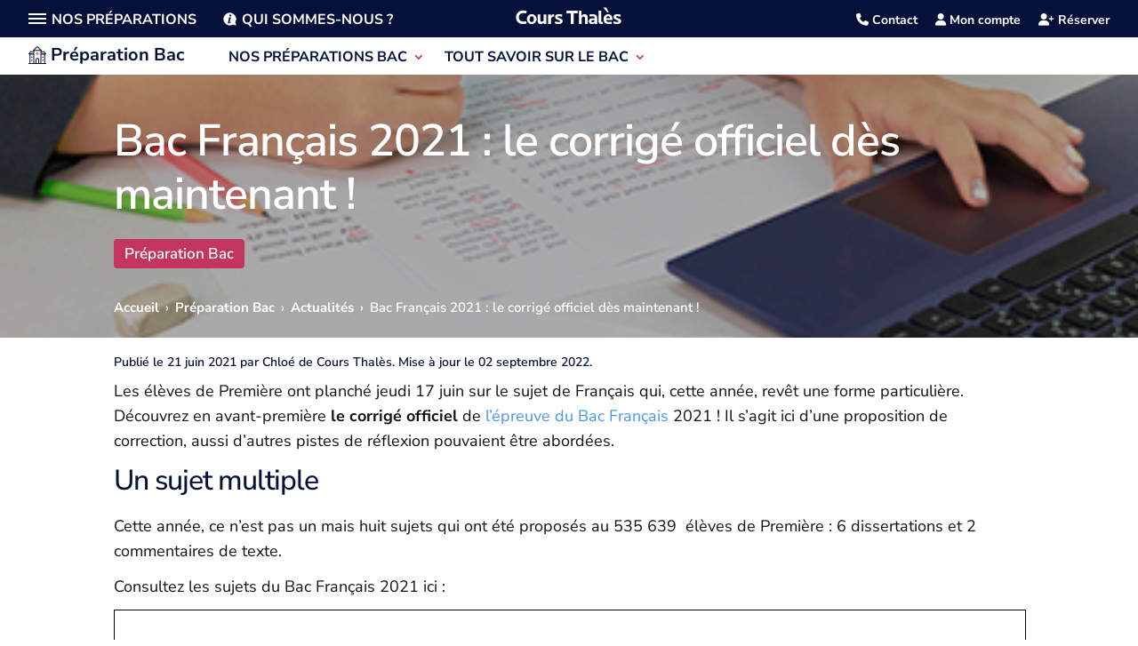

--- FILE ---
content_type: text/html; charset=UTF-8
request_url: https://www.cours-thales.fr/preparation-bac/bac-francais/corrige-officiel-2021
body_size: 106374
content:
<!DOCTYPE html>
<html dir="ltr" lang="fr-FR" prefix="og: https://ogp.me/ns#">
<head><meta charset="UTF-8" /><script>if(navigator.userAgent.match(/MSIE|Internet Explorer/i)||navigator.userAgent.match(/Trident\/7\..*?rv:11/i)){var href=document.location.href;if(!href.match(/[?&]nowprocket/)){if(href.indexOf("?")==-1){if(href.indexOf("#")==-1){document.location.href=href+"?nowprocket=1"}else{document.location.href=href.replace("#","?nowprocket=1#")}}else{if(href.indexOf("#")==-1){document.location.href=href+"&nowprocket=1"}else{document.location.href=href.replace("#","&nowprocket=1#")}}}}</script><script>(()=>{class RocketLazyLoadScripts{constructor(){this.v="2.0.4",this.userEvents=["keydown","keyup","mousedown","mouseup","mousemove","mouseover","mouseout","touchmove","touchstart","touchend","touchcancel","wheel","click","dblclick","input"],this.attributeEvents=["onblur","onclick","oncontextmenu","ondblclick","onfocus","onmousedown","onmouseenter","onmouseleave","onmousemove","onmouseout","onmouseover","onmouseup","onmousewheel","onscroll","onsubmit"]}async t(){this.i(),this.o(),/iP(ad|hone)/.test(navigator.userAgent)&&this.h(),this.u(),this.l(this),this.m(),this.k(this),this.p(this),this._(),await Promise.all([this.R(),this.L()]),this.lastBreath=Date.now(),this.S(this),this.P(),this.D(),this.O(),this.M(),await this.C(this.delayedScripts.normal),await this.C(this.delayedScripts.defer),await this.C(this.delayedScripts.async),await this.T(),await this.F(),await this.j(),await this.A(),window.dispatchEvent(new Event("rocket-allScriptsLoaded")),this.everythingLoaded=!0,this.lastTouchEnd&&await new Promise(t=>setTimeout(t,500-Date.now()+this.lastTouchEnd)),this.I(),this.H(),this.U(),this.W()}i(){this.CSPIssue=sessionStorage.getItem("rocketCSPIssue"),document.addEventListener("securitypolicyviolation",t=>{this.CSPIssue||"script-src-elem"!==t.violatedDirective||"data"!==t.blockedURI||(this.CSPIssue=!0,sessionStorage.setItem("rocketCSPIssue",!0))},{isRocket:!0})}o(){window.addEventListener("pageshow",t=>{this.persisted=t.persisted,this.realWindowLoadedFired=!0},{isRocket:!0}),window.addEventListener("pagehide",()=>{this.onFirstUserAction=null},{isRocket:!0})}h(){let t;function e(e){t=e}window.addEventListener("touchstart",e,{isRocket:!0}),window.addEventListener("touchend",function i(o){o.changedTouches[0]&&t.changedTouches[0]&&Math.abs(o.changedTouches[0].pageX-t.changedTouches[0].pageX)<10&&Math.abs(o.changedTouches[0].pageY-t.changedTouches[0].pageY)<10&&o.timeStamp-t.timeStamp<200&&(window.removeEventListener("touchstart",e,{isRocket:!0}),window.removeEventListener("touchend",i,{isRocket:!0}),"INPUT"===o.target.tagName&&"text"===o.target.type||(o.target.dispatchEvent(new TouchEvent("touchend",{target:o.target,bubbles:!0})),o.target.dispatchEvent(new MouseEvent("mouseover",{target:o.target,bubbles:!0})),o.target.dispatchEvent(new PointerEvent("click",{target:o.target,bubbles:!0,cancelable:!0,detail:1,clientX:o.changedTouches[0].clientX,clientY:o.changedTouches[0].clientY})),event.preventDefault()))},{isRocket:!0})}q(t){this.userActionTriggered||("mousemove"!==t.type||this.firstMousemoveIgnored?"keyup"===t.type||"mouseover"===t.type||"mouseout"===t.type||(this.userActionTriggered=!0,this.onFirstUserAction&&this.onFirstUserAction()):this.firstMousemoveIgnored=!0),"click"===t.type&&t.preventDefault(),t.stopPropagation(),t.stopImmediatePropagation(),"touchstart"===this.lastEvent&&"touchend"===t.type&&(this.lastTouchEnd=Date.now()),"click"===t.type&&(this.lastTouchEnd=0),this.lastEvent=t.type,t.composedPath&&t.composedPath()[0].getRootNode()instanceof ShadowRoot&&(t.rocketTarget=t.composedPath()[0]),this.savedUserEvents.push(t)}u(){this.savedUserEvents=[],this.userEventHandler=this.q.bind(this),this.userEvents.forEach(t=>window.addEventListener(t,this.userEventHandler,{passive:!1,isRocket:!0})),document.addEventListener("visibilitychange",this.userEventHandler,{isRocket:!0})}U(){this.userEvents.forEach(t=>window.removeEventListener(t,this.userEventHandler,{passive:!1,isRocket:!0})),document.removeEventListener("visibilitychange",this.userEventHandler,{isRocket:!0}),this.savedUserEvents.forEach(t=>{(t.rocketTarget||t.target).dispatchEvent(new window[t.constructor.name](t.type,t))})}m(){const t="return false",e=Array.from(this.attributeEvents,t=>"data-rocket-"+t),i="["+this.attributeEvents.join("],[")+"]",o="[data-rocket-"+this.attributeEvents.join("],[data-rocket-")+"]",s=(e,i,o)=>{o&&o!==t&&(e.setAttribute("data-rocket-"+i,o),e["rocket"+i]=new Function("event",o),e.setAttribute(i,t))};new MutationObserver(t=>{for(const n of t)"attributes"===n.type&&(n.attributeName.startsWith("data-rocket-")||this.everythingLoaded?n.attributeName.startsWith("data-rocket-")&&this.everythingLoaded&&this.N(n.target,n.attributeName.substring(12)):s(n.target,n.attributeName,n.target.getAttribute(n.attributeName))),"childList"===n.type&&n.addedNodes.forEach(t=>{if(t.nodeType===Node.ELEMENT_NODE)if(this.everythingLoaded)for(const i of[t,...t.querySelectorAll(o)])for(const t of i.getAttributeNames())e.includes(t)&&this.N(i,t.substring(12));else for(const e of[t,...t.querySelectorAll(i)])for(const t of e.getAttributeNames())this.attributeEvents.includes(t)&&s(e,t,e.getAttribute(t))})}).observe(document,{subtree:!0,childList:!0,attributeFilter:[...this.attributeEvents,...e]})}I(){this.attributeEvents.forEach(t=>{document.querySelectorAll("[data-rocket-"+t+"]").forEach(e=>{this.N(e,t)})})}N(t,e){const i=t.getAttribute("data-rocket-"+e);i&&(t.setAttribute(e,i),t.removeAttribute("data-rocket-"+e))}k(t){Object.defineProperty(HTMLElement.prototype,"onclick",{get(){return this.rocketonclick||null},set(e){this.rocketonclick=e,this.setAttribute(t.everythingLoaded?"onclick":"data-rocket-onclick","this.rocketonclick(event)")}})}S(t){function e(e,i){let o=e[i];e[i]=null,Object.defineProperty(e,i,{get:()=>o,set(s){t.everythingLoaded?o=s:e["rocket"+i]=o=s}})}e(document,"onreadystatechange"),e(window,"onload"),e(window,"onpageshow");try{Object.defineProperty(document,"readyState",{get:()=>t.rocketReadyState,set(e){t.rocketReadyState=e},configurable:!0}),document.readyState="loading"}catch(t){console.log("WPRocket DJE readyState conflict, bypassing")}}l(t){this.originalAddEventListener=EventTarget.prototype.addEventListener,this.originalRemoveEventListener=EventTarget.prototype.removeEventListener,this.savedEventListeners=[],EventTarget.prototype.addEventListener=function(e,i,o){o&&o.isRocket||!t.B(e,this)&&!t.userEvents.includes(e)||t.B(e,this)&&!t.userActionTriggered||e.startsWith("rocket-")||t.everythingLoaded?t.originalAddEventListener.call(this,e,i,o):(t.savedEventListeners.push({target:this,remove:!1,type:e,func:i,options:o}),"mouseenter"!==e&&"mouseleave"!==e||t.originalAddEventListener.call(this,e,t.savedUserEvents.push,o))},EventTarget.prototype.removeEventListener=function(e,i,o){o&&o.isRocket||!t.B(e,this)&&!t.userEvents.includes(e)||t.B(e,this)&&!t.userActionTriggered||e.startsWith("rocket-")||t.everythingLoaded?t.originalRemoveEventListener.call(this,e,i,o):t.savedEventListeners.push({target:this,remove:!0,type:e,func:i,options:o})}}J(t,e){this.savedEventListeners=this.savedEventListeners.filter(i=>{let o=i.type,s=i.target||window;return e!==o||t!==s||(this.B(o,s)&&(i.type="rocket-"+o),this.$(i),!1)})}H(){EventTarget.prototype.addEventListener=this.originalAddEventListener,EventTarget.prototype.removeEventListener=this.originalRemoveEventListener,this.savedEventListeners.forEach(t=>this.$(t))}$(t){t.remove?this.originalRemoveEventListener.call(t.target,t.type,t.func,t.options):this.originalAddEventListener.call(t.target,t.type,t.func,t.options)}p(t){let e;function i(e){return t.everythingLoaded?e:e.split(" ").map(t=>"load"===t||t.startsWith("load.")?"rocket-jquery-load":t).join(" ")}function o(o){function s(e){const s=o.fn[e];o.fn[e]=o.fn.init.prototype[e]=function(){return this[0]===window&&t.userActionTriggered&&("string"==typeof arguments[0]||arguments[0]instanceof String?arguments[0]=i(arguments[0]):"object"==typeof arguments[0]&&Object.keys(arguments[0]).forEach(t=>{const e=arguments[0][t];delete arguments[0][t],arguments[0][i(t)]=e})),s.apply(this,arguments),this}}if(o&&o.fn&&!t.allJQueries.includes(o)){const e={DOMContentLoaded:[],"rocket-DOMContentLoaded":[]};for(const t in e)document.addEventListener(t,()=>{e[t].forEach(t=>t())},{isRocket:!0});o.fn.ready=o.fn.init.prototype.ready=function(i){function s(){parseInt(o.fn.jquery)>2?setTimeout(()=>i.bind(document)(o)):i.bind(document)(o)}return"function"==typeof i&&(t.realDomReadyFired?!t.userActionTriggered||t.fauxDomReadyFired?s():e["rocket-DOMContentLoaded"].push(s):e.DOMContentLoaded.push(s)),o([])},s("on"),s("one"),s("off"),t.allJQueries.push(o)}e=o}t.allJQueries=[],o(window.jQuery),Object.defineProperty(window,"jQuery",{get:()=>e,set(t){o(t)}})}P(){const t=new Map;document.write=document.writeln=function(e){const i=document.currentScript,o=document.createRange(),s=i.parentElement;let n=t.get(i);void 0===n&&(n=i.nextSibling,t.set(i,n));const c=document.createDocumentFragment();o.setStart(c,0),c.appendChild(o.createContextualFragment(e)),s.insertBefore(c,n)}}async R(){return new Promise(t=>{this.userActionTriggered?t():this.onFirstUserAction=t})}async L(){return new Promise(t=>{document.addEventListener("DOMContentLoaded",()=>{this.realDomReadyFired=!0,t()},{isRocket:!0})})}async j(){return this.realWindowLoadedFired?Promise.resolve():new Promise(t=>{window.addEventListener("load",t,{isRocket:!0})})}M(){this.pendingScripts=[];this.scriptsMutationObserver=new MutationObserver(t=>{for(const e of t)e.addedNodes.forEach(t=>{"SCRIPT"!==t.tagName||t.noModule||t.isWPRocket||this.pendingScripts.push({script:t,promise:new Promise(e=>{const i=()=>{const i=this.pendingScripts.findIndex(e=>e.script===t);i>=0&&this.pendingScripts.splice(i,1),e()};t.addEventListener("load",i,{isRocket:!0}),t.addEventListener("error",i,{isRocket:!0}),setTimeout(i,1e3)})})})}),this.scriptsMutationObserver.observe(document,{childList:!0,subtree:!0})}async F(){await this.X(),this.pendingScripts.length?(await this.pendingScripts[0].promise,await this.F()):this.scriptsMutationObserver.disconnect()}D(){this.delayedScripts={normal:[],async:[],defer:[]},document.querySelectorAll("script[type$=rocketlazyloadscript]").forEach(t=>{t.hasAttribute("data-rocket-src")?t.hasAttribute("async")&&!1!==t.async?this.delayedScripts.async.push(t):t.hasAttribute("defer")&&!1!==t.defer||"module"===t.getAttribute("data-rocket-type")?this.delayedScripts.defer.push(t):this.delayedScripts.normal.push(t):this.delayedScripts.normal.push(t)})}async _(){await this.L();let t=[];document.querySelectorAll("script[type$=rocketlazyloadscript][data-rocket-src]").forEach(e=>{let i=e.getAttribute("data-rocket-src");if(i&&!i.startsWith("data:")){i.startsWith("//")&&(i=location.protocol+i);try{const o=new URL(i).origin;o!==location.origin&&t.push({src:o,crossOrigin:e.crossOrigin||"module"===e.getAttribute("data-rocket-type")})}catch(t){}}}),t=[...new Map(t.map(t=>[JSON.stringify(t),t])).values()],this.Y(t,"preconnect")}async G(t){if(await this.K(),!0!==t.noModule||!("noModule"in HTMLScriptElement.prototype))return new Promise(e=>{let i;function o(){(i||t).setAttribute("data-rocket-status","executed"),e()}try{if(navigator.userAgent.includes("Firefox/")||""===navigator.vendor||this.CSPIssue)i=document.createElement("script"),[...t.attributes].forEach(t=>{let e=t.nodeName;"type"!==e&&("data-rocket-type"===e&&(e="type"),"data-rocket-src"===e&&(e="src"),i.setAttribute(e,t.nodeValue))}),t.text&&(i.text=t.text),t.nonce&&(i.nonce=t.nonce),i.hasAttribute("src")?(i.addEventListener("load",o,{isRocket:!0}),i.addEventListener("error",()=>{i.setAttribute("data-rocket-status","failed-network"),e()},{isRocket:!0}),setTimeout(()=>{i.isConnected||e()},1)):(i.text=t.text,o()),i.isWPRocket=!0,t.parentNode.replaceChild(i,t);else{const i=t.getAttribute("data-rocket-type"),s=t.getAttribute("data-rocket-src");i?(t.type=i,t.removeAttribute("data-rocket-type")):t.removeAttribute("type"),t.addEventListener("load",o,{isRocket:!0}),t.addEventListener("error",i=>{this.CSPIssue&&i.target.src.startsWith("data:")?(console.log("WPRocket: CSP fallback activated"),t.removeAttribute("src"),this.G(t).then(e)):(t.setAttribute("data-rocket-status","failed-network"),e())},{isRocket:!0}),s?(t.fetchPriority="high",t.removeAttribute("data-rocket-src"),t.src=s):t.src="data:text/javascript;base64,"+window.btoa(unescape(encodeURIComponent(t.text)))}}catch(i){t.setAttribute("data-rocket-status","failed-transform"),e()}});t.setAttribute("data-rocket-status","skipped")}async C(t){const e=t.shift();return e?(e.isConnected&&await this.G(e),this.C(t)):Promise.resolve()}O(){this.Y([...this.delayedScripts.normal,...this.delayedScripts.defer,...this.delayedScripts.async],"preload")}Y(t,e){this.trash=this.trash||[];let i=!0;var o=document.createDocumentFragment();t.forEach(t=>{const s=t.getAttribute&&t.getAttribute("data-rocket-src")||t.src;if(s&&!s.startsWith("data:")){const n=document.createElement("link");n.href=s,n.rel=e,"preconnect"!==e&&(n.as="script",n.fetchPriority=i?"high":"low"),t.getAttribute&&"module"===t.getAttribute("data-rocket-type")&&(n.crossOrigin=!0),t.crossOrigin&&(n.crossOrigin=t.crossOrigin),t.integrity&&(n.integrity=t.integrity),t.nonce&&(n.nonce=t.nonce),o.appendChild(n),this.trash.push(n),i=!1}}),document.head.appendChild(o)}W(){this.trash.forEach(t=>t.remove())}async T(){try{document.readyState="interactive"}catch(t){}this.fauxDomReadyFired=!0;try{await this.K(),this.J(document,"readystatechange"),document.dispatchEvent(new Event("rocket-readystatechange")),await this.K(),document.rocketonreadystatechange&&document.rocketonreadystatechange(),await this.K(),this.J(document,"DOMContentLoaded"),document.dispatchEvent(new Event("rocket-DOMContentLoaded")),await this.K(),this.J(window,"DOMContentLoaded"),window.dispatchEvent(new Event("rocket-DOMContentLoaded"))}catch(t){console.error(t)}}async A(){try{document.readyState="complete"}catch(t){}try{await this.K(),this.J(document,"readystatechange"),document.dispatchEvent(new Event("rocket-readystatechange")),await this.K(),document.rocketonreadystatechange&&document.rocketonreadystatechange(),await this.K(),this.J(window,"load"),window.dispatchEvent(new Event("rocket-load")),await this.K(),window.rocketonload&&window.rocketonload(),await this.K(),this.allJQueries.forEach(t=>t(window).trigger("rocket-jquery-load")),await this.K(),this.J(window,"pageshow");const t=new Event("rocket-pageshow");t.persisted=this.persisted,window.dispatchEvent(t),await this.K(),window.rocketonpageshow&&window.rocketonpageshow({persisted:this.persisted})}catch(t){console.error(t)}}async K(){Date.now()-this.lastBreath>45&&(await this.X(),this.lastBreath=Date.now())}async X(){return document.hidden?new Promise(t=>setTimeout(t)):new Promise(t=>requestAnimationFrame(t))}B(t,e){return e===document&&"readystatechange"===t||(e===document&&"DOMContentLoaded"===t||(e===window&&"DOMContentLoaded"===t||(e===window&&"load"===t||e===window&&"pageshow"===t)))}static run(){(new RocketLazyLoadScripts).t()}}RocketLazyLoadScripts.run()})();</script>
	
	<meta name="viewport" content="width=device-width, initial-scale=1">
<meta http-equiv="X-UA-Compatible" content="IE=edge">
	<script nowprocket>
		document.documentElement.className = 'js';
	</script>

	
	<link rel="icon" type="image/x-icon" href="/favicon.ico">
	<link rel="pingback" href="https://www.cours-thales.fr/xmlrpc.php">
	
	<title>Bac Français 2021 : le corrigé officiel dès maintenant !</title>
<style id="wpr-usedcss">:where(.wp-block-button__link){border-radius:9999px;box-shadow:none;padding:calc(.667em + 2px) calc(1.333em + 2px);text-decoration:none}:root :where(.wp-block-button .wp-block-button__link.is-style-outline),:root :where(.wp-block-button.is-style-outline>.wp-block-button__link){border:2px solid;padding:.667em 1.333em}:root :where(.wp-block-button .wp-block-button__link.is-style-outline:not(.has-text-color)),:root :where(.wp-block-button.is-style-outline>.wp-block-button__link:not(.has-text-color)){color:currentColor}:root :where(.wp-block-button .wp-block-button__link.is-style-outline:not(.has-background)),:root :where(.wp-block-button.is-style-outline>.wp-block-button__link:not(.has-background)){background-color:initial;background-image:none}:where(.wp-block-calendar table:not(.has-background) th){background:#ddd}:where(.wp-block-columns){margin-bottom:1.75em}:where(.wp-block-columns.has-background){padding:1.25em 2.375em}:where(.wp-block-post-comments input[type=submit]){border:none}:where(.wp-block-cover-image:not(.has-text-color)),:where(.wp-block-cover:not(.has-text-color)){color:#fff}:where(.wp-block-cover-image.is-light:not(.has-text-color)),:where(.wp-block-cover.is-light:not(.has-text-color)){color:#000}:root :where(.wp-block-cover h1:not(.has-text-color)),:root :where(.wp-block-cover h2:not(.has-text-color)),:root :where(.wp-block-cover h3:not(.has-text-color)),:root :where(.wp-block-cover h4:not(.has-text-color)),:root :where(.wp-block-cover h5:not(.has-text-color)),:root :where(.wp-block-cover h6:not(.has-text-color)),:root :where(.wp-block-cover p:not(.has-text-color)){color:inherit}:where(.wp-block-file){margin-bottom:1.5em}:where(.wp-block-file__button){border-radius:2em;display:inline-block;padding:.5em 1em}:where(.wp-block-file__button):is(a):active,:where(.wp-block-file__button):is(a):focus,:where(.wp-block-file__button):is(a):hover,:where(.wp-block-file__button):is(a):visited{box-shadow:none;color:#fff;opacity:.85;text-decoration:none}:where(.wp-block-group.wp-block-group-is-layout-constrained){position:relative}:root :where(.wp-block-image.is-style-rounded img,.wp-block-image .is-style-rounded img){border-radius:9999px}:where(.wp-block-latest-comments:not([style*=line-height] .wp-block-latest-comments__comment)){line-height:1.1}:where(.wp-block-latest-comments:not([style*=line-height] .wp-block-latest-comments__comment-excerpt p)){line-height:1.8}:root :where(.wp-block-latest-posts.is-grid){padding:0}:root :where(.wp-block-latest-posts.wp-block-latest-posts__list){padding-left:0}ul{box-sizing:border-box}:root :where(.wp-block-list.has-background){padding:1.25em 2.375em}:where(.wp-block-navigation.has-background .wp-block-navigation-item a:not(.wp-element-button)),:where(.wp-block-navigation.has-background .wp-block-navigation-submenu a:not(.wp-element-button)){padding:.5em 1em}:where(.wp-block-navigation .wp-block-navigation__submenu-container .wp-block-navigation-item a:not(.wp-element-button)),:where(.wp-block-navigation .wp-block-navigation__submenu-container .wp-block-navigation-submenu a:not(.wp-element-button)),:where(.wp-block-navigation .wp-block-navigation__submenu-container .wp-block-navigation-submenu button.wp-block-navigation-item__content),:where(.wp-block-navigation .wp-block-navigation__submenu-container .wp-block-pages-list__item button.wp-block-navigation-item__content){padding:.5em 1em}:root :where(p.has-background){padding:1.25em 2.375em}:where(p.has-text-color:not(.has-link-color)) a{color:inherit}:where(.wp-block-post-comments-form) input:not([type=submit]),:where(.wp-block-post-comments-form) textarea{border:1px solid #949494;font-family:inherit;font-size:1em}:where(.wp-block-post-comments-form) input:where(:not([type=submit]):not([type=checkbox])),:where(.wp-block-post-comments-form) textarea{padding:calc(.667em + 2px)}:where(.wp-block-post-excerpt){box-sizing:border-box;margin-bottom:var(--wp--style--block-gap);margin-top:var(--wp--style--block-gap)}:where(.wp-block-preformatted.has-background){padding:1.25em 2.375em}:where(.wp-block-search__button){border:1px solid #ccc;padding:6px 10px}:where(.wp-block-search__input){font-family:inherit;font-size:inherit;font-style:inherit;font-weight:inherit;letter-spacing:inherit;line-height:inherit;text-transform:inherit}:where(.wp-block-search__button-inside .wp-block-search__inside-wrapper){border:1px solid #949494;box-sizing:border-box;padding:4px}:where(.wp-block-search__button-inside .wp-block-search__inside-wrapper) .wp-block-search__input{border:none;border-radius:0;padding:0 4px}:where(.wp-block-search__button-inside .wp-block-search__inside-wrapper) .wp-block-search__input:focus{outline:0}:where(.wp-block-search__button-inside .wp-block-search__inside-wrapper) :where(.wp-block-search__button){padding:4px 8px}:root :where(.wp-block-separator.is-style-dots){height:auto;line-height:1;text-align:center}:root :where(.wp-block-separator.is-style-dots):before{color:currentColor;content:"···";font-family:serif;font-size:1.5em;letter-spacing:2em;padding-left:2em}:root :where(.wp-block-site-logo.is-style-rounded){border-radius:9999px}:where(.wp-block-social-links:not(.is-style-logos-only)) .wp-social-link{background-color:#f0f0f0;color:#444}:where(.wp-block-social-links:not(.is-style-logos-only)) .wp-social-link-amazon{background-color:#f90;color:#fff}:where(.wp-block-social-links:not(.is-style-logos-only)) .wp-social-link-bandcamp{background-color:#1ea0c3;color:#fff}:where(.wp-block-social-links:not(.is-style-logos-only)) .wp-social-link-behance{background-color:#0757fe;color:#fff}:where(.wp-block-social-links:not(.is-style-logos-only)) .wp-social-link-bluesky{background-color:#0a7aff;color:#fff}:where(.wp-block-social-links:not(.is-style-logos-only)) .wp-social-link-codepen{background-color:#1e1f26;color:#fff}:where(.wp-block-social-links:not(.is-style-logos-only)) .wp-social-link-deviantart{background-color:#02e49b;color:#fff}:where(.wp-block-social-links:not(.is-style-logos-only)) .wp-social-link-discord{background-color:#5865f2;color:#fff}:where(.wp-block-social-links:not(.is-style-logos-only)) .wp-social-link-dribbble{background-color:#e94c89;color:#fff}:where(.wp-block-social-links:not(.is-style-logos-only)) .wp-social-link-dropbox{background-color:#4280ff;color:#fff}:where(.wp-block-social-links:not(.is-style-logos-only)) .wp-social-link-etsy{background-color:#f45800;color:#fff}:where(.wp-block-social-links:not(.is-style-logos-only)) .wp-social-link-facebook{background-color:#0866ff;color:#fff}:where(.wp-block-social-links:not(.is-style-logos-only)) .wp-social-link-fivehundredpx{background-color:#000;color:#fff}:where(.wp-block-social-links:not(.is-style-logos-only)) .wp-social-link-flickr{background-color:#0461dd;color:#fff}:where(.wp-block-social-links:not(.is-style-logos-only)) .wp-social-link-foursquare{background-color:#e65678;color:#fff}:where(.wp-block-social-links:not(.is-style-logos-only)) .wp-social-link-github{background-color:#24292d;color:#fff}:where(.wp-block-social-links:not(.is-style-logos-only)) .wp-social-link-goodreads{background-color:#eceadd;color:#382110}:where(.wp-block-social-links:not(.is-style-logos-only)) .wp-social-link-google{background-color:#ea4434;color:#fff}:where(.wp-block-social-links:not(.is-style-logos-only)) .wp-social-link-gravatar{background-color:#1d4fc4;color:#fff}:where(.wp-block-social-links:not(.is-style-logos-only)) .wp-social-link-instagram{background-color:#f00075;color:#fff}:where(.wp-block-social-links:not(.is-style-logos-only)) .wp-social-link-lastfm{background-color:#e21b24;color:#fff}:where(.wp-block-social-links:not(.is-style-logos-only)) .wp-social-link-linkedin{background-color:#0d66c2;color:#fff}:where(.wp-block-social-links:not(.is-style-logos-only)) .wp-social-link-mastodon{background-color:#3288d4;color:#fff}:where(.wp-block-social-links:not(.is-style-logos-only)) .wp-social-link-medium{background-color:#000;color:#fff}:where(.wp-block-social-links:not(.is-style-logos-only)) .wp-social-link-meetup{background-color:#f6405f;color:#fff}:where(.wp-block-social-links:not(.is-style-logos-only)) .wp-social-link-patreon{background-color:#000;color:#fff}:where(.wp-block-social-links:not(.is-style-logos-only)) .wp-social-link-pinterest{background-color:#e60122;color:#fff}:where(.wp-block-social-links:not(.is-style-logos-only)) .wp-social-link-pocket{background-color:#ef4155;color:#fff}:where(.wp-block-social-links:not(.is-style-logos-only)) .wp-social-link-reddit{background-color:#ff4500;color:#fff}:where(.wp-block-social-links:not(.is-style-logos-only)) .wp-social-link-skype{background-color:#0478d7;color:#fff}:where(.wp-block-social-links:not(.is-style-logos-only)) .wp-social-link-snapchat{background-color:#fefc00;color:#fff;stroke:#000}:where(.wp-block-social-links:not(.is-style-logos-only)) .wp-social-link-soundcloud{background-color:#ff5600;color:#fff}:where(.wp-block-social-links:not(.is-style-logos-only)) .wp-social-link-spotify{background-color:#1bd760;color:#fff}:where(.wp-block-social-links:not(.is-style-logos-only)) .wp-social-link-telegram{background-color:#2aabee;color:#fff}:where(.wp-block-social-links:not(.is-style-logos-only)) .wp-social-link-threads{background-color:#000;color:#fff}:where(.wp-block-social-links:not(.is-style-logos-only)) .wp-social-link-tiktok{background-color:#000;color:#fff}:where(.wp-block-social-links:not(.is-style-logos-only)) .wp-social-link-tumblr{background-color:#011835;color:#fff}:where(.wp-block-social-links:not(.is-style-logos-only)) .wp-social-link-twitch{background-color:#6440a4;color:#fff}:where(.wp-block-social-links:not(.is-style-logos-only)) .wp-social-link-twitter{background-color:#1da1f2;color:#fff}:where(.wp-block-social-links:not(.is-style-logos-only)) .wp-social-link-vimeo{background-color:#1eb7ea;color:#fff}:where(.wp-block-social-links:not(.is-style-logos-only)) .wp-social-link-vk{background-color:#4680c2;color:#fff}:where(.wp-block-social-links:not(.is-style-logos-only)) .wp-social-link-wordpress{background-color:#3499cd;color:#fff}:where(.wp-block-social-links:not(.is-style-logos-only)) .wp-social-link-whatsapp{background-color:#25d366;color:#fff}:where(.wp-block-social-links:not(.is-style-logos-only)) .wp-social-link-x{background-color:#000;color:#fff}:where(.wp-block-social-links:not(.is-style-logos-only)) .wp-social-link-yelp{background-color:#d32422;color:#fff}:where(.wp-block-social-links:not(.is-style-logos-only)) .wp-social-link-youtube{background-color:red;color:#fff}:where(.wp-block-social-links.is-style-logos-only) .wp-social-link{background:0 0}:where(.wp-block-social-links.is-style-logos-only) .wp-social-link svg{height:1.25em;width:1.25em}:where(.wp-block-social-links.is-style-logos-only) .wp-social-link-amazon{color:#f90}:where(.wp-block-social-links.is-style-logos-only) .wp-social-link-bandcamp{color:#1ea0c3}:where(.wp-block-social-links.is-style-logos-only) .wp-social-link-behance{color:#0757fe}:where(.wp-block-social-links.is-style-logos-only) .wp-social-link-bluesky{color:#0a7aff}:where(.wp-block-social-links.is-style-logos-only) .wp-social-link-codepen{color:#1e1f26}:where(.wp-block-social-links.is-style-logos-only) .wp-social-link-deviantart{color:#02e49b}:where(.wp-block-social-links.is-style-logos-only) .wp-social-link-discord{color:#5865f2}:where(.wp-block-social-links.is-style-logos-only) .wp-social-link-dribbble{color:#e94c89}:where(.wp-block-social-links.is-style-logos-only) .wp-social-link-dropbox{color:#4280ff}:where(.wp-block-social-links.is-style-logos-only) .wp-social-link-etsy{color:#f45800}:where(.wp-block-social-links.is-style-logos-only) .wp-social-link-facebook{color:#0866ff}:where(.wp-block-social-links.is-style-logos-only) .wp-social-link-fivehundredpx{color:#000}:where(.wp-block-social-links.is-style-logos-only) .wp-social-link-flickr{color:#0461dd}:where(.wp-block-social-links.is-style-logos-only) .wp-social-link-foursquare{color:#e65678}:where(.wp-block-social-links.is-style-logos-only) .wp-social-link-github{color:#24292d}:where(.wp-block-social-links.is-style-logos-only) .wp-social-link-goodreads{color:#382110}:where(.wp-block-social-links.is-style-logos-only) .wp-social-link-google{color:#ea4434}:where(.wp-block-social-links.is-style-logos-only) .wp-social-link-gravatar{color:#1d4fc4}:where(.wp-block-social-links.is-style-logos-only) .wp-social-link-instagram{color:#f00075}:where(.wp-block-social-links.is-style-logos-only) .wp-social-link-lastfm{color:#e21b24}:where(.wp-block-social-links.is-style-logos-only) .wp-social-link-linkedin{color:#0d66c2}:where(.wp-block-social-links.is-style-logos-only) .wp-social-link-mastodon{color:#3288d4}:where(.wp-block-social-links.is-style-logos-only) .wp-social-link-medium{color:#000}:where(.wp-block-social-links.is-style-logos-only) .wp-social-link-meetup{color:#f6405f}:where(.wp-block-social-links.is-style-logos-only) .wp-social-link-patreon{color:#000}:where(.wp-block-social-links.is-style-logos-only) .wp-social-link-pinterest{color:#e60122}:where(.wp-block-social-links.is-style-logos-only) .wp-social-link-pocket{color:#ef4155}:where(.wp-block-social-links.is-style-logos-only) .wp-social-link-reddit{color:#ff4500}:where(.wp-block-social-links.is-style-logos-only) .wp-social-link-skype{color:#0478d7}:where(.wp-block-social-links.is-style-logos-only) .wp-social-link-snapchat{color:#fff;stroke:#000}:where(.wp-block-social-links.is-style-logos-only) .wp-social-link-soundcloud{color:#ff5600}:where(.wp-block-social-links.is-style-logos-only) .wp-social-link-spotify{color:#1bd760}:where(.wp-block-social-links.is-style-logos-only) .wp-social-link-telegram{color:#2aabee}:where(.wp-block-social-links.is-style-logos-only) .wp-social-link-threads{color:#000}:where(.wp-block-social-links.is-style-logos-only) .wp-social-link-tiktok{color:#000}:where(.wp-block-social-links.is-style-logos-only) .wp-social-link-tumblr{color:#011835}:where(.wp-block-social-links.is-style-logos-only) .wp-social-link-twitch{color:#6440a4}:where(.wp-block-social-links.is-style-logos-only) .wp-social-link-twitter{color:#1da1f2}:where(.wp-block-social-links.is-style-logos-only) .wp-social-link-vimeo{color:#1eb7ea}:where(.wp-block-social-links.is-style-logos-only) .wp-social-link-vk{color:#4680c2}:where(.wp-block-social-links.is-style-logos-only) .wp-social-link-whatsapp{color:#25d366}:where(.wp-block-social-links.is-style-logos-only) .wp-social-link-wordpress{color:#3499cd}:where(.wp-block-social-links.is-style-logos-only) .wp-social-link-x{color:#000}:where(.wp-block-social-links.is-style-logos-only) .wp-social-link-yelp{color:#d32422}:where(.wp-block-social-links.is-style-logos-only) .wp-social-link-youtube{color:red}:root :where(.wp-block-social-links .wp-social-link a){padding:.25em}:root :where(.wp-block-social-links.is-style-logos-only .wp-social-link a){padding:0}:root :where(.wp-block-social-links.is-style-pill-shape .wp-social-link a){padding-left:.6666666667em;padding-right:.6666666667em}:root :where(.wp-block-tag-cloud.is-style-outline){display:flex;flex-wrap:wrap;gap:1ch}:root :where(.wp-block-tag-cloud.is-style-outline a){border:1px solid;font-size:unset!important;margin-right:0;padding:1ch 2ch;text-decoration:none!important}:root :where(.wp-block-table-of-contents){box-sizing:border-box}:where(.wp-block-term-description){box-sizing:border-box;margin-bottom:var(--wp--style--block-gap);margin-top:var(--wp--style--block-gap)}:where(pre.wp-block-verse){font-family:inherit}.entry-content{counter-reset:footnotes}:root{--wp--preset--font-size--normal:16px;--wp--preset--font-size--huge:42px}html :where(.has-border-color){border-style:solid}html :where([style*=border-top-color]){border-top-style:solid}html :where([style*=border-right-color]){border-right-style:solid}html :where([style*=border-bottom-color]){border-bottom-style:solid}html :where([style*=border-left-color]){border-left-style:solid}html :where([style*=border-width]){border-style:solid}html :where([style*=border-top-width]){border-top-style:solid}html :where([style*=border-right-width]){border-right-style:solid}html :where([style*=border-bottom-width]){border-bottom-style:solid}html :where([style*=border-left-width]){border-left-style:solid}html :where(img[class*=wp-image-]){height:auto;max-width:100%}:where(figure){margin:0 0 1em}html :where(.is-position-sticky){--wp-admin--admin-bar--position-offset:var(--wp-admin--admin-bar--height,0px)}@media screen and (max-width:600px){html :where(.is-position-sticky){--wp-admin--admin-bar--position-offset:0px}}:root{--fa-font-solid:normal 900 1em/1 "Font Awesome 6 Free";--fa-font-regular:normal 400 1em/1 "Font Awesome 6 Free";--fa-font-light:normal 300 1em/1 "Font Awesome 6 Pro";--fa-font-thin:normal 100 1em/1 "Font Awesome 6 Pro";--fa-font-duotone:normal 900 1em/1 "Font Awesome 6 Duotone";--fa-font-duotone-regular:normal 400 1em/1 "Font Awesome 6 Duotone";--fa-font-duotone-light:normal 300 1em/1 "Font Awesome 6 Duotone";--fa-font-duotone-thin:normal 100 1em/1 "Font Awesome 6 Duotone";--fa-font-brands:normal 400 1em/1 "Font Awesome 6 Brands";--fa-font-sharp-solid:normal 900 1em/1 "Font Awesome 6 Sharp";--fa-font-sharp-regular:normal 400 1em/1 "Font Awesome 6 Sharp";--fa-font-sharp-light:normal 300 1em/1 "Font Awesome 6 Sharp";--fa-font-sharp-thin:normal 100 1em/1 "Font Awesome 6 Sharp";--fa-font-sharp-duotone-solid:normal 900 1em/1 "Font Awesome 6 Sharp Duotone";--fa-font-sharp-duotone-regular:normal 400 1em/1 "Font Awesome 6 Sharp Duotone";--fa-font-sharp-duotone-light:normal 300 1em/1 "Font Awesome 6 Sharp Duotone";--fa-font-sharp-duotone-thin:normal 100 1em/1 "Font Awesome 6 Sharp Duotone"}.sr-only{position:absolute;width:1px;height:1px;padding:0;margin:-1px;overflow:hidden;clip:rect(0,0,0,0);white-space:nowrap;border-width:0}#mega-menu-wrap-primary-menu,#mega-menu-wrap-primary-menu #mega-menu-primary-menu,#mega-menu-wrap-primary-menu #mega-menu-primary-menu a.mega-menu-link,#mega-menu-wrap-primary-menu #mega-menu-primary-menu li.mega-menu-item,#mega-menu-wrap-primary-menu #mega-menu-primary-menu li.mega-menu-row,#mega-menu-wrap-primary-menu #mega-menu-primary-menu ul.mega-sub-menu{transition:none;border-radius:0;box-shadow:none;background:0 0;border:0;bottom:auto;box-sizing:border-box;clip:auto;color:#666;display:block;float:none;font-family:inherit;font-size:14px;height:auto;left:auto;line-height:1.5;list-style-type:none;margin:0;min-height:auto;max-height:none;min-width:auto;max-width:none;opacity:1;outline:0;overflow:visible;padding:0;position:relative;pointer-events:auto;right:auto;text-align:left;text-decoration:none;text-indent:0;text-transform:none;transform:none;top:auto;vertical-align:baseline;visibility:inherit;width:auto;word-wrap:break-word;white-space:normal;-webkit-tap-highlight-color:transparent}#mega-menu-wrap-primary-menu #mega-menu-primary-menu a.mega-menu-link:after,#mega-menu-wrap-primary-menu #mega-menu-primary-menu a.mega-menu-link:before,#mega-menu-wrap-primary-menu #mega-menu-primary-menu li.mega-menu-item:after,#mega-menu-wrap-primary-menu #mega-menu-primary-menu li.mega-menu-item:before,#mega-menu-wrap-primary-menu #mega-menu-primary-menu li.mega-menu-row:after,#mega-menu-wrap-primary-menu #mega-menu-primary-menu li.mega-menu-row:before,#mega-menu-wrap-primary-menu #mega-menu-primary-menu ul.mega-sub-menu:after,#mega-menu-wrap-primary-menu #mega-menu-primary-menu ul.mega-sub-menu:before,#mega-menu-wrap-primary-menu #mega-menu-primary-menu:after,#mega-menu-wrap-primary-menu #mega-menu-primary-menu:before,#mega-menu-wrap-primary-menu:after,#mega-menu-wrap-primary-menu:before{display:none}#mega-menu-wrap-primary-menu{border-radius:0}#mega-menu-wrap-primary-menu.mega-keyboard-navigation #mega-menu-primary-menu a:focus,#mega-menu-wrap-primary-menu.mega-keyboard-navigation #mega-menu-primary-menu form.mega-search-open:has(input[type=text]:focus),#mega-menu-wrap-primary-menu.mega-keyboard-navigation #mega-menu-primary-menu input:focus,#mega-menu-wrap-primary-menu.mega-keyboard-navigation #mega-menu-primary-menu li.mega-menu-item a.mega-menu-link:focus,#mega-menu-wrap-primary-menu.mega-keyboard-navigation #mega-menu-primary-menu span:focus,#mega-menu-wrap-primary-menu.mega-keyboard-navigation .mega-menu-toggle:focus,#mega-menu-wrap-primary-menu.mega-keyboard-navigation .mega-toggle-block .mega-search input[type=text]:focus,#mega-menu-wrap-primary-menu.mega-keyboard-navigation .mega-toggle-block a:focus,#mega-menu-wrap-primary-menu.mega-keyboard-navigation .mega-toggle-block button.mega-toggle-animated:focus,#mega-menu-wrap-primary-menu.mega-keyboard-navigation .mega-toggle-block:focus{outline-style:solid;outline-width:3px;outline-color:#109cde;outline-offset:-3px}#mega-menu-wrap-primary-menu.mega-keyboard-navigation .mega-toggle-block button.mega-toggle-animated:focus{outline-offset:2px}#mega-menu-wrap-primary-menu.mega-keyboard-navigation>li.mega-menu-item>a.mega-menu-link:focus{background:rgba(34,34,34,0);color:#4895ef;font-weight:700;text-decoration:none;border-color:#fff}#mega-menu-wrap-primary-menu #mega-menu-primary-menu{text-align:center;padding:0}#mega-menu-wrap-primary-menu #mega-menu-primary-menu a.mega-menu-link{cursor:pointer;display:inline}#mega-menu-wrap-primary-menu #mega-menu-primary-menu>li.mega-animating>ul.mega-sub-menu{pointer-events:none}#mega-menu-wrap-primary-menu #mega-menu-primary-menu p{margin-bottom:10px}#mega-menu-wrap-primary-menu #mega-menu-primary-menu img,#mega-menu-wrap-primary-menu #mega-menu-primary-menu input{max-width:100%}#mega-menu-wrap-primary-menu #mega-menu-primary-menu li.mega-menu-item>ul.mega-sub-menu{display:block;visibility:hidden;opacity:1;pointer-events:auto}@media only screen and (max-width:768px){#mega-menu-wrap-primary-menu.mega-keyboard-navigation>li.mega-menu-item>a.mega-menu-link:focus{color:#fff;background:#333}#mega-menu-wrap-primary-menu #mega-menu-primary-menu li.mega-menu-item>ul.mega-sub-menu{display:none;visibility:visible;opacity:1}#mega-menu-wrap-primary-menu #mega-menu-primary-menu li.mega-menu-item.mega-toggle-on>ul.mega-sub-menu,#mega-menu-wrap-primary-menu #mega-menu-primary-menu li.mega-menu-megamenu.mega-menu-item.mega-toggle-on ul.mega-sub-menu{display:block}#mega-menu-wrap-primary-menu #mega-menu-primary-menu li.mega-hide-sub-menu-on-mobile>ul.mega-sub-menu,#mega-menu-wrap-primary-menu #mega-menu-primary-menu li.mega-menu-megamenu.mega-menu-item.mega-toggle-on li.mega-hide-sub-menu-on-mobile>ul.mega-sub-menu{display:none}}#mega-menu-wrap-primary-menu #mega-menu-primary-menu li.mega-menu-item.mega-menu-megamenu ul.mega-sub-menu li.mega-collapse-children>ul.mega-sub-menu{display:none}#mega-menu-wrap-primary-menu #mega-menu-primary-menu li.mega-menu-item.mega-menu-megamenu ul.mega-sub-menu li.mega-collapse-children.mega-toggle-on>ul.mega-sub-menu{display:block}#mega-menu-wrap-primary-menu #mega-menu-primary-menu li.mega-menu-item.mega-toggle-on>ul.mega-sub-menu,#mega-menu-wrap-primary-menu #mega-menu-primary-menu.mega-no-js li.mega-menu-item:focus>ul.mega-sub-menu,#mega-menu-wrap-primary-menu #mega-menu-primary-menu.mega-no-js li.mega-menu-item:hover>ul.mega-sub-menu{visibility:visible}#mega-menu-wrap-primary-menu #mega-menu-primary-menu li.mega-menu-item.mega-menu-megamenu ul.mega-sub-menu ul.mega-sub-menu{visibility:inherit;opacity:1;display:block}#mega-menu-wrap-primary-menu #mega-menu-primary-menu li.mega-menu-item a.mega-menu-link:before{display:inline-block;font:inherit;font-family:dashicons;position:static;margin:0 6px 0 0;vertical-align:top;-webkit-font-smoothing:antialiased;-moz-osx-font-smoothing:grayscale;color:inherit;background:0 0;height:auto;width:auto;top:auto}#mega-menu-wrap-primary-menu #mega-menu-primary-menu li.mega-align-bottom-left.mega-toggle-on>a.mega-menu-link{border-radius:0}#mega-menu-wrap-primary-menu #mega-menu-primary-menu>li.mega-menu-item{margin:0;display:inline-block;height:auto;vertical-align:middle}@media only screen and (min-width:769px){#mega-menu-wrap-primary-menu{background:rgba(34,34,34,0)}#mega-menu-wrap-primary-menu #mega-menu-primary-menu[data-effect=fade] li.mega-menu-item>ul.mega-sub-menu{opacity:0;transition:opacity .2s ease-in,visibility .2s ease-in}#mega-menu-wrap-primary-menu #mega-menu-primary-menu[data-effect=fade] li.mega-menu-item.mega-menu-megamenu.mega-toggle-on ul.mega-sub-menu,#mega-menu-wrap-primary-menu #mega-menu-primary-menu[data-effect=fade] li.mega-menu-item.mega-toggle-on>ul.mega-sub-menu,#mega-menu-wrap-primary-menu #mega-menu-primary-menu[data-effect=fade].mega-no-js li.mega-menu-item:focus>ul.mega-sub-menu,#mega-menu-wrap-primary-menu #mega-menu-primary-menu[data-effect=fade].mega-no-js li.mega-menu-item:hover>ul.mega-sub-menu{opacity:1}#mega-menu-wrap-primary-menu #mega-menu-primary-menu[data-effect=fade_up] li.mega-menu-item.mega-menu-flyout ul.mega-sub-menu,#mega-menu-wrap-primary-menu #mega-menu-primary-menu[data-effect=fade_up] li.mega-menu-item.mega-menu-megamenu>ul.mega-sub-menu{opacity:0;transform:translate(0,10px);transition:opacity .2s ease-in,transform .2s ease-in,visibility .2s ease-in}#mega-menu-wrap-primary-menu #mega-menu-primary-menu[data-effect=fade_up] li.mega-menu-item.mega-menu-megamenu.mega-toggle-on ul.mega-sub-menu,#mega-menu-wrap-primary-menu #mega-menu-primary-menu[data-effect=fade_up] li.mega-menu-item.mega-toggle-on>ul.mega-sub-menu,#mega-menu-wrap-primary-menu #mega-menu-primary-menu[data-effect=fade_up].mega-no-js li.mega-menu-item:focus>ul.mega-sub-menu,#mega-menu-wrap-primary-menu #mega-menu-primary-menu[data-effect=fade_up].mega-no-js li.mega-menu-item:hover>ul.mega-sub-menu{opacity:1;transform:translate(0,0)}#mega-menu-wrap-primary-menu #mega-menu-primary-menu>li.mega-menu-megamenu.mega-menu-item{position:static}#mega-menu-wrap-primary-menu #mega-menu-primary-menu>li.mega-menu-item>a.mega-menu-link:focus,#mega-menu-wrap-primary-menu #mega-menu-primary-menu>li.mega-menu-item>a.mega-menu-link:hover{background:rgba(34,34,34,0);color:#4895ef;font-weight:700;text-decoration:none;border-color:#fff}#mega-menu-wrap-primary-menu #mega-menu-primary-menu li.mega-menu-megamenu>ul.mega-sub-menu>li.mega-menu-row>ul.mega-sub-menu>li.mega-menu-columns-1-of-3{width:33.33333%}}#mega-menu-wrap-primary-menu #mega-menu-primary-menu>li.mega-menu-item.mega-toggle-on>a.mega-menu-link{background:rgba(34,34,34,0);color:#4895ef;font-weight:700;text-decoration:none;border-color:#fff}#mega-menu-wrap-primary-menu #mega-menu-primary-menu>li.mega-menu-item>a.mega-menu-link{line-height:40px;height:40px;padding:0 100px 0 10px;vertical-align:baseline;width:auto;display:block;color:#292c59;text-transform:none;text-decoration:none;text-align:left;background:rgba(0,0,0,0);border:0;border-radius:0;font-family:inherit;font-size:18px;font-weight:700;outline:0}@media only screen and (max-width:768px){#mega-menu-wrap-primary-menu #mega-menu-primary-menu>li.mega-menu-item.mega-toggle-on>a.mega-menu-link{color:#fff;background:#333}#mega-menu-wrap-primary-menu #mega-menu-primary-menu>li.mega-menu-item{display:list-item;margin:0;clear:both;border:0}#mega-menu-wrap-primary-menu #mega-menu-primary-menu>li.mega-menu-item>a.mega-menu-link{border-radius:0;border:0;margin:0;line-height:40px;height:40px;padding:0 10px;background:0 0;text-align:left;color:#fff;font-size:14px}}#mega-menu-wrap-primary-menu #mega-menu-primary-menu>li.mega-menu-megamenu>ul.mega-sub-menu{z-index:999;border-radius:0;background:#f8f8f8;border:0;padding:0;position:absolute;width:100%;max-width:none;left:0}@media only screen and (min-width:769px){#mega-menu-wrap-primary-menu #mega-menu-primary-menu>li.mega-menu-megamenu>ul.mega-sub-menu li.mega-menu-columns-1-of-3{width:33.33333%}#mega-menu-wrap-primary-menu #mega-menu-primary-menu>li.mega-menu-flyout ul.mega-sub-menu li.mega-menu-item ul.mega-sub-menu{position:absolute;left:100%;top:0}}#mega-menu-wrap-primary-menu #mega-menu-primary-menu>li.mega-menu-megamenu>ul.mega-sub-menu>li.mega-menu-item ul.mega-sub-menu{clear:both}#mega-menu-wrap-primary-menu #mega-menu-primary-menu>li.mega-menu-megamenu>ul.mega-sub-menu>li.mega-menu-item ul.mega-sub-menu li.mega-menu-item ul.mega-sub-menu{margin-left:10px}#mega-menu-wrap-primary-menu #mega-menu-primary-menu>li.mega-menu-megamenu>ul.mega-sub-menu li.mega-menu-column-standard{color:#666;font-family:inherit;font-size:14px;display:block;float:left;clear:none;padding:15px;vertical-align:top}#mega-menu-wrap-primary-menu #mega-menu-primary-menu>li.mega-menu-megamenu>ul.mega-sub-menu li.mega-menu-column-standard.mega-menu-clear{clear:left}#mega-menu-wrap-primary-menu #mega-menu-primary-menu>li.mega-menu-megamenu>ul.mega-sub-menu li.mega-menu-column-standard>a.mega-menu-link{color:#292c59;font-family:inherit;font-size:19px;text-transform:none;text-decoration:none;font-weight:700;text-align:left;margin:0 0 10px;padding:5px 0 0;vertical-align:top;display:block;border:0}#mega-menu-wrap-primary-menu #mega-menu-primary-menu>li.mega-menu-megamenu>ul.mega-sub-menu li.mega-menu-column-standard>a.mega-menu-link:hover{border-color:transparent}#mega-menu-wrap-primary-menu #mega-menu-primary-menu>li.mega-menu-megamenu>ul.mega-sub-menu li.mega-menu-column-standard>a.mega-menu-link:focus,#mega-menu-wrap-primary-menu #mega-menu-primary-menu>li.mega-menu-megamenu>ul.mega-sub-menu li.mega-menu-column-standard>a.mega-menu-link:hover{color:#4895ef;font-weight:700;text-decoration:none;background:rgba(0,0,0,0)}#mega-menu-wrap-primary-menu #mega-menu-primary-menu>li.mega-menu-megamenu>ul.mega-sub-menu li.mega-menu-column-standard li.mega-menu-item>a.mega-menu-link{color:#292c59;font-family:inherit;font-size:15px;text-transform:none;text-decoration:none;font-weight:400;text-align:left;margin:0;padding:0;vertical-align:top;display:block;border:0}#mega-menu-wrap-primary-menu #mega-menu-primary-menu>li.mega-menu-megamenu>ul.mega-sub-menu li.mega-menu-column-standard li.mega-menu-item>a.mega-menu-link:hover{border-color:transparent}#mega-menu-wrap-primary-menu #mega-menu-primary-menu>li.mega-menu-megamenu>ul.mega-sub-menu li.mega-menu-column-standard li.mega-menu-item>a.mega-menu-link:focus,#mega-menu-wrap-primary-menu #mega-menu-primary-menu>li.mega-menu-megamenu>ul.mega-sub-menu li.mega-menu-column-standard li.mega-menu-item>a.mega-menu-link:hover{color:#4895ef;font-weight:400;text-decoration:none;background:rgba(0,0,0,0)}@media only screen and (max-width:768px){#mega-menu-wrap-primary-menu #mega-menu-primary-menu>li.mega-menu-megamenu>ul.mega-sub-menu{float:left;position:static;width:100%}#mega-menu-wrap-primary-menu #mega-menu-primary-menu>li.mega-menu-megamenu>ul.mega-sub-menu{border:0;padding:10px;border-radius:0}#mega-menu-wrap-primary-menu #mega-menu-primary-menu>li.mega-menu-megamenu>ul.mega-sub-menu>li.mega-menu-item{width:100%;clear:both}}#mega-menu-wrap-primary-menu #mega-menu-primary-menu>li.mega-menu-flyout ul.mega-sub-menu{z-index:999;position:absolute;width:250px;max-width:none;padding:0;border:0;background:#f1f1f1;border-radius:0}@media only screen and (max-width:768px){#mega-menu-wrap-primary-menu #mega-menu-primary-menu>li.mega-menu-flyout ul.mega-sub-menu{float:left;position:static;width:100%;padding:0;border:0;border-radius:0}#mega-menu-wrap-primary-menu #mega-menu-primary-menu>li.mega-menu-flyout ul.mega-sub-menu li.mega-menu-item{clear:both}#mega-menu-wrap-primary-menu #mega-menu-primary-menu>li.mega-menu-flyout ul.mega-sub-menu li.mega-menu-item:first-child>a.mega-menu-link{border-top-left-radius:0;border-top-right-radius:0}}#mega-menu-wrap-primary-menu #mega-menu-primary-menu>li.mega-menu-flyout ul.mega-sub-menu li.mega-menu-item a.mega-menu-link{display:block;background:#f8f8f8;color:#292c59;font-family:inherit;font-size:15px;font-weight:400;padding:0 10px 5px;line-height:35px;text-decoration:none;text-transform:none;vertical-align:baseline}#mega-menu-wrap-primary-menu #mega-menu-primary-menu>li.mega-menu-flyout ul.mega-sub-menu li.mega-menu-item:first-child>a.mega-menu-link{border-top-left-radius:0;border-top-right-radius:0}#mega-menu-wrap-primary-menu #mega-menu-primary-menu>li.mega-menu-flyout ul.mega-sub-menu li.mega-menu-item:last-child>a.mega-menu-link{border-bottom-right-radius:0;border-bottom-left-radius:0}#mega-menu-wrap-primary-menu #mega-menu-primary-menu>li.mega-menu-flyout ul.mega-sub-menu li.mega-menu-item a.mega-menu-link:focus,#mega-menu-wrap-primary-menu #mega-menu-primary-menu>li.mega-menu-flyout ul.mega-sub-menu li.mega-menu-item a.mega-menu-link:hover{background:#f6f6f6;font-weight:400;text-decoration:none;color:#4895ef}#mega-menu-wrap-primary-menu #mega-menu-primary-menu li.mega-menu-item-has-children>a.mega-menu-link>span.mega-indicator{display:inline-block;width:auto;background:0 0;position:relative;pointer-events:auto;left:auto;min-width:auto;font-size:inherit;padding:0;margin:0 0 0 6px;height:auto;line-height:inherit;color:inherit}#mega-menu-wrap-primary-menu #mega-menu-primary-menu li.mega-menu-item-has-children>a.mega-menu-link>span.mega-indicator:after{content:'\f140';font-family:dashicons;font-weight:400;display:inline-block;margin:0;vertical-align:top;-webkit-font-smoothing:antialiased;-moz-osx-font-smoothing:grayscale;transform:rotate(0);color:inherit;position:relative;background:0 0;height:auto;width:auto;right:auto;line-height:inherit}#mega-menu-wrap-primary-menu #mega-menu-primary-menu li.mega-menu-item-has-children li.mega-menu-item-has-children>a.mega-menu-link>span.mega-indicator{float:right;margin-left:auto}#mega-menu-wrap-primary-menu #mega-menu-primary-menu li.mega-menu-item-has-children.mega-collapse-children.mega-toggle-on>a.mega-menu-link>span.mega-indicator:after{content:'\f142'}#mega-menu-wrap-primary-menu #mega-menu-primary-menu li.mega-menu-megamenu:not(.mega-menu-tabbed) li.mega-menu-item-has-children:not(.mega-collapse-children)>a.mega-menu-link>span.mega-indicator{display:none}#mega-menu-wrap-primary-menu .mega-menu-toggle{display:none}@media only screen and (max-width:768px){#mega-menu-wrap-primary-menu #mega-menu-primary-menu>li.mega-menu-flyout ul.mega-sub-menu li.mega-menu-item:last-child>a.mega-menu-link{border-bottom-right-radius:0;border-bottom-left-radius:0}#mega-menu-wrap-primary-menu #mega-menu-primary-menu>li.mega-menu-flyout ul.mega-sub-menu li.mega-menu-item ul.mega-sub-menu a.mega-menu-link{padding-left:20px}#mega-menu-wrap-primary-menu #mega-menu-primary-menu>li.mega-menu-flyout ul.mega-sub-menu li.mega-menu-item ul.mega-sub-menu ul.mega-sub-menu a.mega-menu-link{padding-left:30px}#mega-menu-wrap-primary-menu #mega-menu-primary-menu li.mega-menu-item-has-children>a.mega-menu-link>span.mega-indicator{float:right}#mega-menu-wrap-primary-menu #mega-menu-primary-menu li.mega-menu-item-has-children.mega-toggle-on>a.mega-menu-link>span.mega-indicator:after{content:'\f142'}#mega-menu-wrap-primary-menu #mega-menu-primary-menu li.mega-menu-item-has-children.mega-hide-sub-menu-on-mobile>a.mega-menu-link>span.mega-indicator{display:none}#mega-menu-wrap-primary-menu .mega-menu-toggle{z-index:1;cursor:pointer;background:#222;border-radius:2px;line-height:40px;height:40px;text-align:left;user-select:none;outline:0;white-space:nowrap;display:flex}#mega-menu-wrap-primary-menu .mega-menu-toggle img{max-width:100%;padding:0}#mega-menu-wrap-primary-menu .mega-menu-toggle .mega-toggle-blocks-center,#mega-menu-wrap-primary-menu .mega-menu-toggle .mega-toggle-blocks-left,#mega-menu-wrap-primary-menu .mega-menu-toggle .mega-toggle-blocks-right{display:flex;flex-basis:33.33%}#mega-menu-wrap-primary-menu .mega-menu-toggle .mega-toggle-block{display:flex;height:100%;outline:0;align-self:center;flex-shrink:0}#mega-menu-wrap-primary-menu .mega-menu-toggle .mega-toggle-blocks-left{flex:1;justify-content:flex-start}#mega-menu-wrap-primary-menu .mega-menu-toggle .mega-toggle-blocks-left .mega-toggle-block{margin-left:6px}#mega-menu-wrap-primary-menu .mega-menu-toggle .mega-toggle-blocks-left .mega-toggle-block:only-child{margin-right:6px}#mega-menu-wrap-primary-menu .mega-menu-toggle .mega-toggle-blocks-center{justify-content:center}#mega-menu-wrap-primary-menu .mega-menu-toggle .mega-toggle-blocks-center .mega-toggle-block{margin-left:3px;margin-right:3px}#mega-menu-wrap-primary-menu .mega-menu-toggle .mega-toggle-blocks-right{flex:1;justify-content:flex-end}#mega-menu-wrap-primary-menu .mega-menu-toggle .mega-toggle-blocks-right .mega-toggle-block{margin-right:6px}#mega-menu-wrap-primary-menu .mega-menu-toggle .mega-toggle-blocks-right .mega-toggle-block:only-child{margin-left:6px}#mega-menu-wrap-primary-menu .mega-menu-toggle+#mega-menu-primary-menu{flex-direction:column;flex-wrap:nowrap;background:#222;padding:0;display:none}#mega-menu-wrap-primary-menu .mega-menu-toggle.mega-menu-open+#mega-menu-primary-menu{display:flex;visibility:visible}}#mega-menu-wrap-primary-menu .mega-menu-toggle .mega-toggle-block-0{cursor:pointer}#mega-menu-wrap-primary-menu .mega-menu-toggle .mega-toggle-block-0 .mega-toggle-animated{padding:0;display:flex;cursor:pointer;transition-property:opacity,filter;transition-duration:.15s;transition-timing-function:linear;font:inherit;color:inherit;text-transform:none;background-color:transparent;border:0;margin:0;overflow:visible;transform:scale(.8);align-self:center;outline:0;background:0 0}#mega-menu-wrap-primary-menu .mega-menu-toggle .mega-toggle-block-0 .mega-toggle-animated-box{width:40px;height:24px;display:inline-block;position:relative;outline:0}#mega-menu-wrap-primary-menu .mega-menu-toggle .mega-toggle-block-0 .mega-toggle-animated-inner{display:block;top:50%;margin-top:-2px}#mega-menu-wrap-primary-menu .mega-menu-toggle .mega-toggle-block-0 .mega-toggle-animated-inner,#mega-menu-wrap-primary-menu .mega-menu-toggle .mega-toggle-block-0 .mega-toggle-animated-inner::after,#mega-menu-wrap-primary-menu .mega-menu-toggle .mega-toggle-block-0 .mega-toggle-animated-inner::before{width:40px;height:4px;background-color:#ddd;border-radius:4px;position:absolute;transition-property:transform;transition-duration:.15s;transition-timing-function:ease}#mega-menu-wrap-primary-menu .mega-menu-toggle .mega-toggle-block-0 .mega-toggle-animated-inner::after,#mega-menu-wrap-primary-menu .mega-menu-toggle .mega-toggle-block-0 .mega-toggle-animated-inner::before{content:"";display:block}#mega-menu-wrap-primary-menu .mega-menu-toggle .mega-toggle-block-0 .mega-toggle-animated-inner::before{top:-10px}#mega-menu-wrap-primary-menu .mega-menu-toggle .mega-toggle-block-0 .mega-toggle-animated-inner::after{bottom:-10px}#mega-menu-wrap-primary-menu .mega-menu-toggle .mega-toggle-block-0 .mega-toggle-animated-slider .mega-toggle-animated-inner{top:2px}#mega-menu-wrap-primary-menu .mega-menu-toggle .mega-toggle-block-0 .mega-toggle-animated-slider .mega-toggle-animated-inner::before{top:10px;transition-property:transform,opacity;transition-timing-function:ease;transition-duration:.15s}#mega-menu-wrap-primary-menu .mega-menu-toggle .mega-toggle-block-0 .mega-toggle-animated-slider .mega-toggle-animated-inner::after{top:20px}#mega-menu-wrap-primary-menu .mega-menu-toggle.mega-menu-open .mega-toggle-block-0 .mega-toggle-animated-slider .mega-toggle-animated-inner{transform:translate3d(0,10px,0) rotate(45deg)}#mega-menu-wrap-primary-menu .mega-menu-toggle.mega-menu-open .mega-toggle-block-0 .mega-toggle-animated-slider .mega-toggle-animated-inner::before{transform:rotate(-45deg) translate3d(-5.71429px,-6px,0);opacity:0}#mega-menu-wrap-primary-menu .mega-menu-toggle.mega-menu-open .mega-toggle-block-0 .mega-toggle-animated-slider .mega-toggle-animated-inner::after{transform:translate3d(0,-20px,0) rotate(-90deg)}#mega-menu-wrap-primary-menu.mega-sticky{position:fixed;top:0;left:0;right:0;z-index:99998;opacity:1;max-width:100%;width:100%;margin:0 auto;background:0 0}#mega-menu-wrap-primary-menu.mega-sticky #mega-menu-primary-menu{background:rgba(34,34,34,0)}#mega-menu-wrap-primary-menu.mega-stuck{transition:transform .25s ease-in-out}#mega-menu-wrap-primary-menu.mega-stuck.mega-hide{transform:translateY(-100%)}#mega-menu-wrap-primary-menu #mega-menu-primary-menu li#mega-menu-item-4437156>a.mega-menu-link:before{content:"";background-image:var(--wpr-bg-b8020e64-8324-42a2-be4f-1c5fafdb23c2);background-size:20px 20px;background-repeat:no-repeat;width:20px;height:20px;line-height:20px;vertical-align:middle}@media (-webkit-min-device-pixel-ratio:2){#mega-menu-wrap-primary-menu #mega-menu-primary-menu li#mega-menu-item-4437156>a.mega-menu-link:before{background-image:url('https://www.cours-thales.fr/wp-content/uploads/2024/09/picto-seconde.svg')}#mega-menu-wrap-primary-menu #mega-menu-primary-menu li#mega-menu-item-4437155>a.mega-menu-link:before{background-image:var(--wpr-bg-79ce4ea5-4731-459c-bc9b-2894924dce10)}}#mega-menu-wrap-primary-menu #mega-menu-primary-menu li#mega-menu-item-4437155>a.mega-menu-link:before{content:"";background-image:url('https://www.cours-thales.fr/wp-content/uploads/2024/09/picto-premiere-et-lycee.svg');background-size:20px 20px;background-repeat:no-repeat;width:20px;height:20px;line-height:20px;vertical-align:middle}#mega-menu-wrap-primary-menu #mega-menu-primary-menu li#mega-menu-item-4437154>a.mega-menu-link:before{content:"";background-image:var(--wpr-bg-be9b0150-f6fb-4a1d-b416-7df761e4c2be);background-size:20px 20px;background-repeat:no-repeat;width:20px;height:20px;line-height:20px;vertical-align:middle}@media (-webkit-min-device-pixel-ratio:2){#mega-menu-wrap-primary-menu #mega-menu-primary-menu li#mega-menu-item-4437154>a.mega-menu-link:before{background-image:url('https://www.cours-thales.fr/wp-content/uploads/2024/09/picto-terminale.svg')}#mega-menu-wrap-primary-menu #mega-menu-primary-menu li#mega-menu-item-4402767>a.mega-menu-link:before{background-image:var(--wpr-bg-d96b996e-d7c9-4e46-8c42-ab41d99951ba)}}#mega-menu-wrap-primary-menu #mega-menu-primary-menu li#mega-menu-item-4402767>a.mega-menu-link:before{content:"";background-image:url('https://www.cours-thales.fr/wp-content/uploads/2024/06/STETHOSCOPE-rose-1.svg');background-size:20px 20px;background-repeat:no-repeat;width:20px;height:20px;line-height:20px;vertical-align:top}#mega-menu-wrap-primary-menu #mega-menu-primary-menu li#mega-menu-item-4402768>a.mega-menu-link:before{content:"";background-image:var(--wpr-bg-936463dc-6c93-4265-b839-a5f0a46927d1);background-size:20px 20px;background-repeat:no-repeat;width:20px;height:20px;line-height:20px;vertical-align:top}@media (-webkit-min-device-pixel-ratio:2){#mega-menu-wrap-primary-menu #mega-menu-primary-menu li#mega-menu-item-4402768>a.mega-menu-link:before{background-image:url('https://www.cours-thales.fr/wp-content/uploads/2024/06/GLOBE-rose.svg')}#mega-menu-wrap-primary-menu #mega-menu-primary-menu li#mega-menu-item-4438174>a.mega-menu-link:before{background-image:var(--wpr-bg-104bba80-7a4b-4ae4-9dba-cad66f403bf2)}}#mega-menu-wrap-primary-menu #mega-menu-primary-menu li#mega-menu-item-4438174>a.mega-menu-link:before{content:"";background-image:url('https://www.cours-thales.fr/wp-content/uploads/2024/09/picto-commerce.svg');background-size:20px 20px;background-repeat:no-repeat;width:20px;height:20px;line-height:20px;vertical-align:top}#mega-menu-wrap-primary-menu #mega-menu-primary-menu li#mega-menu-item-4408650>a.mega-menu-link:before{content:"";background-image:var(--wpr-bg-f35a11b4-21fe-4fc4-a8c9-4f6b21de7208);background-size:20px 20px;background-repeat:no-repeat;width:20px;height:20px;line-height:20px;vertical-align:middle}@media (-webkit-min-device-pixel-ratio:2){#mega-menu-wrap-primary-menu #mega-menu-primary-menu li#mega-menu-item-4408650>a.mega-menu-link:before{background-image:url('https://www.cours-thales.fr/wp-content/uploads/2024/09/picto-Prepa-a-la-Prepa-Scientif.svg')}#mega-menu-wrap-primary-menu #mega-menu-primary-menu li#mega-menu-item-4396057>a.mega-menu-link:before{background-image:var(--wpr-bg-9036e1d7-1dc5-4bd5-b590-cd28b877543c)}}#mega-menu-wrap-primary-menu #mega-menu-primary-menu li#mega-menu-item-4396057>a.mega-menu-link:before{content:"";background-image:url('https://www.cours-thales.fr/wp-content/uploads/2024/09/picto-Prepa-Scientif.svg');background-size:20px 20px;background-repeat:no-repeat;width:20px;height:20px;line-height:20px;vertical-align:top}#mega-menu-wrap-primary-menu #mega-menu-primary-menu li#mega-menu-item-4438173>a.mega-menu-link:before{content:"";background-image:var(--wpr-bg-58c33949-868a-4fd7-b868-61329c811619);background-size:20px 20px;background-repeat:no-repeat;width:20px;height:20px;line-height:20px;vertical-align:top}@media (-webkit-min-device-pixel-ratio:2){#mega-menu-wrap-primary-menu #mega-menu-primary-menu li#mega-menu-item-4438173>a.mega-menu-link:before{background-image:url('https://www.cours-thales.fr/wp-content/uploads/2024/06/ENGRENAGE-2-rose.svg')}#mega-menu-wrap-primary-menu #mega-menu-primary-menu li#mega-menu-item-4396048>a.mega-menu-link:before{background-image:var(--wpr-bg-11a97ff8-8830-40ae-bd0c-c6a417ec07c6)}}@media only screen and (max-width:768px){#mega-menu-wrap-primary-menu.mega-sticky #mega-menu-primary-menu{background:#222}#mega-menu-wrap-primary-menu.mega-sticky #mega-menu-primary-menu:not([data-effect-mobile^=slide_]){max-height:calc(100vh - 40px);overflow:auto}body.admin-bar #mega-menu-wrap-primary-menu.mega-sticky #mega-menu-primary-menu:not([data-effect-mobile^=slide_]){max-height:calc(100vh - 40px - 42px)}#mega-menu-wrap-primary-menu #mega-menu-primary-menu li#mega-menu-item-4437156>a.mega-menu-link:before{background-size:20px 20px;width:20px;height:20px;line-height:20px}#mega-menu-wrap-primary-menu #mega-menu-primary-menu li#mega-menu-item-4437155>a.mega-menu-link:before{background-size:20px 20px;width:20px;height:20px;line-height:20px}#mega-menu-wrap-primary-menu #mega-menu-primary-menu li#mega-menu-item-4437154>a.mega-menu-link:before{background-size:20px 20px;width:20px;height:20px;line-height:20px}#mega-menu-wrap-primary-menu #mega-menu-primary-menu li#mega-menu-item-4402767>a.mega-menu-link:before{background-size:20px 20px;width:20px;height:20px;line-height:20px}#mega-menu-wrap-primary-menu #mega-menu-primary-menu li#mega-menu-item-4402768>a.mega-menu-link:before{background-size:20px 20px;width:20px;height:20px;line-height:20px}#mega-menu-wrap-primary-menu #mega-menu-primary-menu li#mega-menu-item-4438174>a.mega-menu-link:before{background-size:20px 20px;width:20px;height:20px;line-height:20px}#mega-menu-wrap-primary-menu #mega-menu-primary-menu li#mega-menu-item-4408650>a.mega-menu-link:before{background-size:20px 20px;width:20px;height:20px;line-height:20px}#mega-menu-wrap-primary-menu #mega-menu-primary-menu li#mega-menu-item-4396057>a.mega-menu-link:before{background-size:20px 20px;width:20px;height:20px;line-height:20px}#mega-menu-wrap-primary-menu #mega-menu-primary-menu li#mega-menu-item-4438173>a.mega-menu-link:before{background-size:20px 20px;width:20px;height:20px;line-height:20px}#mega-menu-wrap-primary-menu #mega-menu-primary-menu li#mega-menu-item-4396048>a.mega-menu-link:before{background-size:15px 15px;width:15px;height:15px;line-height:15px}}#mega-menu-wrap-primary-menu #mega-menu-primary-menu li#mega-menu-item-4396048>a.mega-menu-link:before{content:"";background-image:url('https://www.cours-thales.fr/wp-content/uploads/2024/09/picto-qui-sommes-nous-blanc-2.svg');background-size:15px 15px;background-repeat:no-repeat;width:15px;height:15px;line-height:15px;vertical-align:middle}#mega-menu-wrap-primary-menu #mega-menu-primary-menu.mega-menu-vertical>li.mega-menu-item{display:list-item;margin:0;clear:both;width:100%;margin:0}#mega-menu-wrap-primary-menu #mega-menu-primary-menu.mega-menu-vertical>li.mega-menu-item>a.mega-menu-link{height:auto}#mega-menu-wrap-primary-menu #mega-menu-primary-menu.mega-menu-vertical>li.mega-menu-flyout.mega-menu-item,#mega-menu-wrap-primary-menu #mega-menu-primary-menu.mega-menu-vertical>li.mega-menu-megamenu.mega-menu-item{position:relative}@media only screen and (min-width:769px){#mega-menu-wrap-primary-menu #mega-menu-primary-menu li.mega-menu-flyout li.mega-menu-item a.mega-menu-link>span.mega-indicator:after{content:'\f139'}#mega-menu-wrap-primary-menu #mega-menu-primary-menu.mega-menu-vertical>li.mega-menu-megamenu>ul.mega-sub-menu{width:600px}#mega-menu-wrap-primary-menu #mega-menu-primary-menu.mega-menu-vertical li.mega-align-bottom-left.mega-menu-flyout li.mega-menu-item-has-children>a.mega-menu-link,#mega-menu-wrap-primary-menu #mega-menu-primary-menu.mega-menu-vertical li.mega-align-bottom-left.mega-menu-item-has-children>a.mega-menu-link{text-align:right}#mega-menu-wrap-primary-menu #mega-menu-primary-menu.mega-menu-vertical li.mega-align-bottom-left.mega-menu-flyout li.mega-menu-item-has-children>a.mega-menu-link>span.mega-indicator,#mega-menu-wrap-primary-menu #mega-menu-primary-menu.mega-menu-vertical li.mega-align-bottom-left.mega-menu-item-has-children>a.mega-menu-link>span.mega-indicator{float:left}#mega-menu-wrap-primary-menu #mega-menu-primary-menu.mega-menu-vertical li.mega-align-bottom-left.mega-menu-flyout li.mega-menu-item-has-children>a.mega-menu-link>span.mega-indicator:after,#mega-menu-wrap-primary-menu #mega-menu-primary-menu.mega-menu-vertical li.mega-align-bottom-left.mega-menu-item-has-children>a.mega-menu-link>span.mega-indicator:after{content:'\f141';margin:0}#mega-menu-wrap-primary-menu #mega-menu-primary-menu.mega-menu-vertical li.mega-align-bottom-left.mega-menu-flyout li.mega-menu-item-has-children.mega-icon-left>a.mega-menu-link:before,#mega-menu-wrap-primary-menu #mega-menu-primary-menu.mega-menu-vertical li.mega-align-bottom-left.mega-menu-item-has-children.mega-icon-left>a.mega-menu-link:before{float:right;margin:0 0 0 6px}#mega-menu-wrap-primary-menu #mega-menu-primary-menu.mega-menu-accordion li.mega-menu-item-has-children>a.mega-menu-link>span.mega-indicator{float:right}}#mega-menu-wrap-primary-menu #mega-menu-primary-menu.mega-menu-vertical li.mega-menu-megamenu.mega-align-bottom-left>ul.mega-sub-menu{top:0;left:auto;right:100%}#mega-menu-wrap-primary-menu #mega-menu-primary-menu.mega-menu-vertical li.mega-menu-flyout.mega-align-bottom-left li.mega-menu-item ul.mega-sub-menu li.mega-menu-item>ul.mega-sub-menu,#mega-menu-wrap-primary-menu #mega-menu-primary-menu.mega-menu-vertical li.mega-menu-flyout.mega-align-bottom-left li.mega-menu-item>ul.mega-sub-menu,#mega-menu-wrap-primary-menu #mega-menu-primary-menu.mega-menu-vertical li.mega-menu-flyout.mega-align-bottom-left>ul.mega-sub-menu{top:0;left:auto;right:100%}#mega-menu-wrap-primary-menu #mega-menu-primary-menu.mega-menu-accordion>li.mega-menu-item{display:list-item;margin:0;clear:both;width:100%;margin:0}#mega-menu-wrap-primary-menu #mega-menu-primary-menu.mega-menu-accordion>li.mega-menu-item>a.mega-menu-link{height:auto}#mega-menu-wrap-primary-menu #mega-menu-primary-menu.mega-menu-accordion>li.mega-menu-megamenu>ul.mega-sub-menu{position:static;width:100%!important}#mega-menu-wrap-primary-menu #mega-menu-primary-menu.mega-menu-accordion>li.mega-menu-flyout>ul.mega-sub-menu{position:static;width:100%!important;padding:0}#mega-menu-wrap-primary-menu #mega-menu-primary-menu.mega-menu-accordion>li.mega-menu-flyout>ul.mega-sub-menu li.mega-menu-item ul.mega-sub-menu{position:static;left:0;width:100%;border:0;box-shadow:none}#mega-menu-wrap-primary-menu #mega-menu-primary-menu.mega-menu-accordion>li.mega-menu-flyout>ul.mega-sub-menu li.mega-menu-item ul.mega-sub-menu a.mega-menu-link{padding-left:20px}#mega-menu-wrap-primary-menu #mega-menu-primary-menu.mega-menu-accordion>li.mega-menu-flyout>ul.mega-sub-menu li.mega-menu-item ul.mega-sub-menu li.mega-menu-item ul.mega-sub-menu a.mega-menu-link{padding-left:30px}#mega-menu-wrap-primary-menu #mega-menu-primary-menu.mega-menu-accordion>li.mega-menu-flyout>ul.mega-sub-menu li.mega-menu-item ul.mega-sub-menu li.mega-menu-item ul.mega-sub-menu li.mega-menu-item ul.mega-sub-menu a.mega-menu-link{padding-left:40px}#mega-menu-wrap-primary-menu #mega-menu-primary-menu.mega-menu-accordion li.mega-menu-item>ul.mega-sub-menu{display:none;visibility:visible;opacity:1}#mega-menu-wrap-primary-menu #mega-menu-primary-menu.mega-menu-accordion li.mega-menu-item.mega-menu-megamenu.mega-toggle-on ul.mega-sub-menu,#mega-menu-wrap-primary-menu #mega-menu-primary-menu.mega-menu-accordion li.mega-menu-item.mega-toggle-on>ul.mega-sub-menu{display:block}#mega-menu-wrap-primary-menu #mega-menu-primary-menu.mega-menu-accordion li.mega-menu-item li.mega-menu-item-has-children>a.mega-menu-link>span.mega-indicator:after{content:'\f140'}#mega-menu-wrap-primary-menu #mega-menu-primary-menu.mega-menu-accordion li.mega-menu-item li.mega-menu-item-has-children.mega-toggle-on>a.mega-menu-link>span.mega-indicator:after,#mega-menu-wrap-primary-menu #mega-menu-primary-menu.mega-menu-accordion li.mega-menu-item-has-children.mega-toggle-on>a.mega-menu-link>span.mega-indicator:after{content:'\f142'}#mega-menu-wrap-primary-menu #mega-menu-primary-menu>li.mega-menu-tabbed>ul.mega-sub-menu{padding:0}#mega-menu-wrap-primary-menu #mega-menu-primary-menu>li.mega-menu-tabbed>ul.mega-sub-menu>li.mega-menu-item{width:100%;padding:0;position:static}#mega-menu-wrap-primary-menu #mega-menu-primary-menu>li.mega-menu-tabbed>ul.mega-sub-menu>li.mega-menu-item>a.mega-menu-link{width:20%;float:left;background:#f1f1f1;color:#666;font-family:inherit;font-size:14px;font-weight:400;padding:0 10px;line-height:35px;text-decoration:none;text-transform:none;vertical-align:baseline;margin:0;border:0}#mega-menu-wrap-primary-menu #mega-menu-primary-menu>li.mega-menu-tabbed>ul.mega-sub-menu>li.mega-menu-item.mega-toggle-on>a.mega-menu-link,#mega-menu-wrap-primary-menu #mega-menu-primary-menu>li.mega-menu-tabbed>ul.mega-sub-menu>li.mega-menu-item>a.mega-menu-link:focus,#mega-menu-wrap-primary-menu #mega-menu-primary-menu>li.mega-menu-tabbed>ul.mega-sub-menu>li.mega-menu-item>a.mega-menu-link:hover{background:#ddd;font-weight:400;text-decoration:none;color:#666}#mega-menu-wrap-primary-menu #mega-menu-primary-menu>li.mega-menu-tabbed>ul.mega-sub-menu>li.mega-menu-item.mega-menu-item-has-children>a.mega-menu-link>span.mega-indicator:after{content:'\f139'}#mega-menu-wrap-primary-menu #mega-menu-primary-menu>li.mega-menu-tabbed>ul.mega-sub-menu>li.mega-menu-item>ul.mega-sub-menu{width:80%;float:left;clear:none;position:absolute;top:0;left:20%;visibility:hidden;border-left:1px solid #ccc;padding:0;min-height:100%}#mega-menu-wrap-primary-menu #mega-menu-primary-menu>li.mega-menu-tabbed>ul.mega-sub-menu>li.mega-menu-item>ul.mega-sub-menu .mega-menu-item-has-children>a.mega-menu-link:after{display:none}#mega-menu-wrap-primary-menu #mega-menu-primary-menu>li.mega-menu-tabbed>ul.mega-sub-menu>li.mega-menu-item.mega-toggle-on>ul.mega-sub-menu{visibility:visible}#mega-menu-wrap-primary-menu #mega-menu-primary-menu>li.mega-menu-tabbed>ul.mega-sub-menu>li.mega-menu-item>ul.mega-sub-menu>li.mega-menu-item{float:left;padding:15px}#mega-menu-wrap-primary-menu #mega-menu-primary-menu>li.mega-menu-tabbed>ul.mega-sub-menu>li.mega-menu-item>ul.mega-sub-menu>li.mega-menu-item.mega-menu-clear{clear:left}#mega-menu-wrap-primary-menu #mega-menu-primary-menu>li.mega-menu-tabbed>ul.mega-sub-menu>li.mega-menu-item ul.mega-sub-menu li.mega-menu-item ul.mega-sub-menu{margin-left:0}#mega-menu-wrap-primary-menu #mega-menu-primary-menu>li.mega-menu-tabbed>ul.mega-sub-menu>li.mega-menu-item ul.mega-sub-menu li.mega-menu-item ul.mega-sub-menu li.mega-menu-item ul.mega-sub-menu{margin-left:10px}#mega-menu-wrap-primary-menu #mega-menu-primary-menu>li.mega-menu-tabbed>ul.mega-sub-menu>li.mega-menu-item>ul.mega-sub-menu>li.mega-menu-item>a.mega-menu-link{color:#292c59;font-family:inherit;font-size:19px;text-transform:none;text-decoration:none;font-weight:700;margin:0 0 10px;padding:5px 0 0;vertical-align:top;display:block;border-top:0 solid transparent;border-left:0 solid transparent;border-right:0px solid transparent;border-bottom:0 solid transparent}#mega-menu-wrap-primary-menu #mega-menu-primary-menu>li.mega-menu-tabbed>ul.mega-sub-menu>li.mega-menu-item>ul.mega-sub-menu>li.mega-menu-item>a.mega-menu-link:focus,#mega-menu-wrap-primary-menu #mega-menu-primary-menu>li.mega-menu-tabbed>ul.mega-sub-menu>li.mega-menu-item>ul.mega-sub-menu>li.mega-menu-item>a.mega-menu-link:hover{color:#4895ef;font-weight:700;text-decoration:none;background:rgba(0,0,0,0)}#mega-menu-wrap-primary-menu #mega-menu-primary-menu>li.mega-menu-tabbed>ul.mega-sub-menu>li.mega-menu-item>ul.mega-sub-menu>li.mega-menu-item li.mega-menu-item>a.mega-menu-link{color:#292c59;font-family:inherit;font-size:15px;text-transform:none;text-decoration:none;font-weight:400;margin:0;padding:0;vertical-align:top;display:block}#mega-menu-wrap-primary-menu #mega-menu-primary-menu>li.mega-menu-tabbed>ul.mega-sub-menu>li.mega-menu-item>ul.mega-sub-menu>li.mega-menu-item li.mega-menu-item>a.mega-menu-link:focus,#mega-menu-wrap-primary-menu #mega-menu-primary-menu>li.mega-menu-tabbed>ul.mega-sub-menu>li.mega-menu-item>ul.mega-sub-menu>li.mega-menu-item li.mega-menu-item>a.mega-menu-link:hover{color:#4895ef;font-weight:400;text-decoration:none;background:rgba(0,0,0,0)}@media only screen and (max-width:768px){#mega-menu-wrap-primary-menu #mega-menu-primary-menu li.mega-menu-item.mega-menu-megamenu.mega-menu-tabbed ul.mega-sub-menu ul.mega-sub-menu,#mega-menu-wrap-primary-menu #mega-menu-primary-menu li.mega-menu-item.mega-menu-megamenu.mega-menu-tabbed ul.mega-sub-menu ul.mega-sub-menu li.mega-collapse-children>ul.mega-sub-menu{display:none}#mega-menu-wrap-primary-menu #mega-menu-primary-menu li.mega-menu-item.mega-menu-megamenu.mega-menu-tabbed li.mega-menu-item.mega-toggle-on>ul.mega-sub-menu,#mega-menu-wrap-primary-menu #mega-menu-primary-menu li.mega-menu-item.mega-menu-megamenu.mega-menu-tabbed li.mega-menu-item.mega-toggle-on>ul.mega-sub-menu ul.mega-sub-menu,#mega-menu-wrap-primary-menu #mega-menu-primary-menu li.mega-menu-item.mega-menu-megamenu.mega-menu-tabbed ul.mega-sub-menu ul.mega-sub-menu li.mega-collapse-children.mega-toggle-on>ul.mega-sub-menu,#mega-menu-wrap-primary-menu #mega-menu-primary-menu li.mega-menu-item.mega-menu-megamenu.mega-menu-tabbed ul.mega-sub-menu ul.mega-sub-menu ul.mega-sub-menu,#mega-menu-wrap-primary-menu #mega-menu-primary-menu li.mega-menu-item.mega-menu-megamenu.mega-menu-tabbed.mega-toggle-on>ul.mega-sub-menu{display:block}#mega-menu-wrap-primary-menu #mega-menu-primary-menu>li.mega-menu-tabbed>ul.mega-sub-menu{padding:0}#mega-menu-wrap-primary-menu #mega-menu-primary-menu>li.mega-menu-tabbed>ul.mega-sub-menu>li.mega-menu-item>ul.mega-sub-menu>li.mega-menu-item{width:100%;clear:both}#mega-menu-wrap-primary-menu #mega-menu-primary-menu>li.mega-menu-tabbed>ul.mega-sub-menu>li.mega-menu-item{width:100%;padding:0;position:static}#mega-menu-wrap-primary-menu #mega-menu-primary-menu>li.mega-menu-tabbed>ul.mega-sub-menu>li.mega-menu-item>a.mega-menu-link{width:100%;float:left;background:#f8f8f8;color:#292c59;font-family:inherit;font-size:15px;font-weight:400;padding:0 10px 5px;line-height:35px;text-decoration:none;text-transform:none}#mega-menu-wrap-primary-menu #mega-menu-primary-menu>li.mega-menu-tabbed>ul.mega-sub-menu>li.mega-menu-item.mega-menu-item-has-children>a.mega-menu-link>span.mega-indicator:after{content:'\f140'}#mega-menu-wrap-primary-menu #mega-menu-primary-menu>li.mega-menu-tabbed>ul.mega-sub-menu>li.mega-menu-item.mega-menu-item-has-children.mega-toggle-on>a.mega-menu-link>span.mega-indicator:after{content:'\f142'}#mega-menu-wrap-primary-menu #mega-menu-primary-menu>li.mega-menu-tabbed>ul.mega-sub-menu>li.mega-menu-item>ul.mega-sub-menu{width:100%;position:relative;top:0;left:auto;border-left:0;padding:10px}#mega-menu-wrap-primary-menu #mega-menu-primary-menu>li.mega-menu-tabbed>ul.mega-sub-menu>li.mega-menu-item ul.mega-sub-menu li.mega-menu-item ul.mega-sub-menu li.mega-menu-item ul.mega-sub-menu{margin-left:0}}#mega-menu-wrap-primary-menu #mega-menu-primary-menu li.mega-menu-item a[class^=fa-]:before{font-family:FontAwesome}#mega-menu-wrap-primary-menu #mega-menu-primary-menu li.mega-menu-item>a[class^=fab]:before{font-family:'Font Awesome 5 Brands';font-weight:400}#mega-menu-wrap-primary-menu #mega-menu-primary-menu li.mega-menu-item>a[class^=far]:before{font-family:'Font Awesome 5 Pro';font-weight:400}#mega-menu-wrap-primary-menu #mega-menu-primary-menu li.mega-menu-item>a[class^=fas]:before{font-family:'Font Awesome 5 Pro';font-weight:900}#mega-menu-wrap-primary-menu #mega-menu-primary-menu li.mega-menu-item>a[class^=fal]:before{font-family:'Font Awesome 5 Pro';font-weight:300}#mega-menu-wrap-primary-menu #mega-menu-primary-menu li.mega-menu-item>a[class^=fab],#mega-menu-wrap-primary-menu #mega-menu-primary-menu li.mega-menu-item>a[class^=fal],#mega-menu-wrap-primary-menu #mega-menu-primary-menu li.mega-menu-item>a[class^=far],#mega-menu-wrap-primary-menu #mega-menu-primary-menu li.mega-menu-item>a[class^=fas]{-webkit-font-smoothing:inherit}#mega-menu-wrap-primary-menu #mega-menu-primary-menu li.mega-menu-item.mega-icon-left>a[class^=fab]:before,#mega-menu-wrap-primary-menu #mega-menu-primary-menu li.mega-menu-item.mega-icon-left>a[class^=fal]:before,#mega-menu-wrap-primary-menu #mega-menu-primary-menu li.mega-menu-item.mega-icon-left>a[class^=far]:before,#mega-menu-wrap-primary-menu #mega-menu-primary-menu li.mega-menu-item.mega-icon-left>a[class^=fas]:before{width:1.25em;text-align:center}#mega-menu-wrap-primary-menu{clear:both}#mega-menu-wrap-primary-menu #mega-menu-primary-menu li.mega-menu-megamenu>ul.mega-sub-menu>li.mega-menu-row{width:100%;float:left}#mega-menu-wrap-primary-menu #mega-menu-primary-menu>li.mega-menu-item>a.mega-menu-link{font-weight:800}#mega-menu-wrap-primary-menu #mega-menu-primary-menu li.mega-menu-item-has-children>a.mega-menu-link>span.mega-indicator:after{content:'\f140';font-family:dashicons;font-size:16px;color:#ce2d3c;margin-left:-2px}#mega-menu-wrap-primary-menu #mega-menu-primary-menu li.mega-menu-item a.mega-menu-link:before{color:#ce2d3c}.chiac_divi_accordions{border:0 solid #d9d9d9}.chiac_divi_accordions.dap_transition_on{-webkit-transition-property:all;-o-transition-property:all;transition-property:all;-webkit-transition-duration:.3s;-o-transition-duration:.3s;transition-duration:.3s;-webkit-transition-timing-function:ease;-o-transition-timing-function:ease;transition-timing-function:ease;-webkit-transition-delay:0s;-o-transition-delay:0s;transition-delay:0s}.chiac_divi_accordions_item{border:1px solid #ccc}.chiac_divi_accordions_item.dap_transition_on{-webkit-transition-property:all;-o-transition-property:all;transition-property:all;-webkit-transition-duration:.4s;-o-transition-duration:.4s;transition-duration:.4s;-webkit-transition-timing-function:ease;-o-transition-timing-function:ease;transition-timing-function:ease;-webkit-transition-delay:0s;-o-transition-delay:0s;transition-delay:0s}.chiac_divi_accordions h1,.chiac_divi_accordions h2,.chiac_divi_accordions h3{text-transform:unset}.chiac-header{display:-ms-flexbox;display:flex;margin:0;padding:0;border:0 solid #ccc;border-radius:0 0 0 0;cursor:pointer}.chiac-header,.chiac-header.chiac_opened{background-color:#f4f4f4}.chiac_divi_accordions_item .chiac_left_icon_container{display:-ms-flexbox!important;display:flex!important;-ms-flex-align:center;align-items:center;-ms-flex-pack:center;justify-content:center;border:0 solid #ccc}.chiac-content{display:none;border:0 solid #d9d9d9;border-top-width:0;padding:20px;margin:0;background-color:#fff;overflow:hidden}.chiac-content ul li{list-style-type:unset}.chiac_divi_accordions .chiac-content,.chiac_divi_accordions .chiac-content-wrapper,.chiac_divi_accordions .chiac-header,.chiac_divi_accordions .chiac-header div,.chiac_divi_accordions .chiac_divi_accordions_item,.chiac_divi_accordions .et_pb_module_inner,.chiac_divi_accordions a,.chiac_divi_accordions h1,.chiac_divi_accordions h2,.chiac_divi_accordions h3,.chiac_divi_accordions i,.chiac_divi_accordions img,.chiac_divi_accordions li,.chiac_divi_accordions p,.chiac_divi_accordions span,.chiac_divi_accordions ul{-webkit-transition:inherit!important;-o-transition:inherit!important;transition:inherit!important}.chiac_divi_accordions,.chiac_divi_accordions .chiac-content-wrapper,.chiac_divi_accordions_item{-webkit-transition:none;-o-transition:none;transition:none}#et-fb-app .chiac_divi_accordions .chiac-content{-webkit-transition:none!important;-o-transition:none!important;transition:none!important}.chiac_divi_accordions .chiac-content.dap_transition_disabled{-webkit-transition:none!important;-o-transition:none!important;transition:none!important}body.el_modal_popup_active{overflow:hidden}body.el_modal_popup_active.el_modal_popup_enable_scroll{overflow:auto}.el_modal_popup_section.et_pb_section,.et_pb_module.el_modal_popup_module{position:unset!important;top:auto!important;left:auto!important;right:auto!important;bottom:auto!important;background:0 0!important;width:0!important;height:0!important;margin:0!important;padding:0!important;-webkit-animation:none!important;animation:none!important;-webkit-transition:none!important;-o-transition:none!important;transition:none!important;-webkit-transform:none!important;transform:none!important}.el_modal_popup_section .el_modal_popup_active_modal .el_modal_popup_fullscreen{-webkit-animation:none;animation:none}.el_modal_popup .el_modal_popup_trigger_element,.el_modal_popup_module .el_modal_popup_body,.el_modal_popup_module .el_modal_popup_inner_wrap,.el_modal_popup_module .el_modal_popup_wrapper{background-size:cover;background-position:50%;background-repeat:no-repeat}.el_modal_popup_section .et_pb_slide_video iframe,.el_modal_popup_section .et_pb_video_box iframe{width:100%!important}.el_modal_popup .el_modal_popup_trigger_element{cursor:pointer}.el_modal_popup .el_modal_popup_wrapper{display:none;position:fixed;top:0;right:0;bottom:0;left:0;background:rgba(0,0,0,.3);overflow-y:scroll;z-index:999999999}.el_modal_popup_active_modal .el_modal_popup_wrapper,.el_modal_popup_animate_reverse .el_modal_popup_wrapper,.el_modal_popup_opened .el_modal_popup_wrapper{display:-ms-flexbox;display:flex}.et_pb_with_border .el_modal_popup_inner_wrap,.et_pb_with_border .el_modal_popup_trigger_element:not(.et_pb_button){border:0 solid #333}.el_modal_popup .el_modal_popup_inner_wrap{position:relative;display:-ms-flexbox;display:flex;-ms-flex-direction:column;flex-direction:column;background:#fff;max-width:100%;max-height:100%;width:50%;height:auto}.el_modal_popup .el_modal_popup_inner_wrap>.el_modal_popup_close{position:absolute;top:20px;right:20px;z-index:9}.el_modal_popup .el_modal_popup_wrapper .el_modal_popup_body,.et-db #et-boc .et-l .el_modal_popup .el_modal_popup_wrapper .el_modal_popup_body{overflow-y:auto}.el_modal_popup .el_modal_popup_body{-ms-flex-positive:1;flex-grow:1;word-break:break-word}.el_modal_popup .el_modal_popup_animated{opacity:0;-webkit-animation-duration:1s;animation-duration:1s;-webkit-animation-timing-function:linear;animation-timing-function:linear;-webkit-animation-fill-mode:both;animation-fill-mode:both;-webkit-transition:.3s;-o-transition:.3s;transition:all .3s ease}.el_modal_popup_animate_reverse .el_modal_popup_animated{animation-direction:reverse}@media screen and (max-width:980px){.el_modal_popup .el_modal_popup_inner_wrap{width:80%}}a,address,b,body,center,cite,code,del,div,em,fieldset,font,form,h1,h2,h3,html,i,iframe,img,ins,label,legend,li,object,p,span,strong,ul{margin:0;padding:0;border:0;outline:0;font-size:100%;-ms-text-size-adjust:100%;-webkit-text-size-adjust:100%;vertical-align:baseline;background:0 0}body{line-height:1}ul{list-style:none}del{text-decoration:line-through}figure{margin:0}table{border-collapse:collapse;border-spacing:0}article,footer,header,nav,section{display:block}body{font-family:'Open Sans',Arial,sans-serif;font-size:14px;color:#666;background-color:#fff;line-height:1.7em;font-weight:500;-webkit-font-smoothing:antialiased;-moz-osx-font-smoothing:grayscale}body.et_cover_background{background-size:cover!important;background-position:top!important;background-repeat:no-repeat!important;background-attachment:fixed}a{color:#2ea3f2}a,a:hover{text-decoration:none}p{padding-bottom:1em}p:not(.has-background):last-of-type{padding-bottom:0}p.et_normal_padding{padding-bottom:1em}strong{font-weight:700}cite,em,i{font-style:italic}code{font-family:'Courier New',monospace;margin-bottom:10px}ins{text-decoration:none}embed,iframe,object,video{max-width:100%}h1,h2,h3{color:#333;padding-bottom:10px;line-height:1em;font-weight:500}h1 a,h2 a,h3 a{color:inherit}h1{font-size:30px}h2{font-size:26px}h3{font-size:22px}input{-webkit-appearance:none}input[type=checkbox]{-webkit-appearance:checkbox}input[type=radio]{-webkit-appearance:radio}input.text,input.title,input[type=email],input[type=password],input[type=text],select,textarea{background-color:#fff;border:1px solid #bbb;padding:2px;color:#4e4e4e}input.text:focus,input.title:focus,input[type=text]:focus,select:focus,textarea:focus{border-color:#2d3940;color:#3e3e3e}input.text,input.title,input[type=text],select,textarea{margin:0}textarea{padding:4px}button,input,select,textarea{font-family:inherit}img{max-width:100%;height:auto}.clear{clear:both}br.clear{margin:0;padding:0}.pagination{clear:both}#main-content{background-color:#fff}.container{width:80%;max-width:1080px;margin:auto}body:not(.et-tb) #main-content .container,body:not(.et-tb-has-header) #main-content .container{padding-top:58px}.entry-content table:not(.variations){border:1px solid #eee;margin:0 0 15px;text-align:left;width:100%}.entry-content tr th{color:#555;font-weight:700;padding:9px 24px}#left-area ul,.entry-content ul,.et-l--body ul,.et-l--footer ul,.et-l--header ul{list-style-type:disc;padding:0 0 23px 1em;line-height:26px}#left-area ul li ul{padding:2px 0 2px 20px}#wpadminbar{z-index:100001}.single .post{padding-bottom:25px}body.single .et_audio_content{margin-bottom:-6px}.page.et_pb_pagebuilder_layout #main-content{background-color:transparent}body #main-content .et_builder_inner_content>h1,body #main-content .et_builder_inner_content>h2,body #main-content .et_builder_inner_content>h3{line-height:1.4em}body #main-content .et_builder_inner_content>p{line-height:1.7em}@media (min-width:981px){#left-area{width:79.125%;padding-bottom:23px}#main-content .container:before{content:"";position:absolute;top:0;height:100%;width:1px;background-color:#e2e2e2}}@media (max-width:980px){#page-container{padding-top:80px}.et-tb #page-container,.et-tb-has-header #page-container{padding-top:0!important}#left-area,#sidebar{width:100%!important}#main-content .container:before{display:none!important}}body.et_fixed_nav.et_boxed_layout #page-container{padding-top:80px}body.et_fixed_nav.et_boxed_layout.et-tb #page-container,body.et_fixed_nav.et_boxed_layout.et-tb-has-header #page-container{padding-top:0!important}.et_boxed_layout #page-container{-webkit-box-shadow:0 0 10px 0 rgba(0,0,0,.2);box-shadow:0 0 10px 0 rgba(0,0,0,.2)}.et_boxed_layout #page-container,.et_boxed_layout #page-container .container,.et_boxed_layout #page-container .et_pb_row,.et_boxed_layout.et_pb_pagebuilder_layout.single #page-container .et_pb_row,.et_fixed_nav.et_boxed_layout #page-container #main-header,.et_fixed_nav.et_boxed_layout #page-container #top-header{width:90%;max-width:1200px;margin:auto}.et_boxed_layout.et_vertical_nav #page-container{max-width:1425px}.et_boxed_layout.et_vertical_nav #page-container #top-header{width:auto;max-width:none}.et_boxed_layout.et_vertical_right.et_vertical_fixed #main-header{opacity:0}.et_boxed_layout.et_vertical_right.et_vertical_fixed #page-container #main-header.et_vertical_menu_set{opacity:1;-webkit-transition:opacity .4s ease-in-out;transition:opacity .4s ease-in-out}.wp-pagenavi{text-align:right;border-top:1px solid #e2e2e2;padding-top:13px;clear:both;margin-bottom:30px}.wp-pagenavi a,.wp-pagenavi span{color:#666;margin:0 5px;text-decoration:none;font-size:14px!important;font-weight:400!important;border:none!important}.wp-pagenavi a:hover,.wp-pagenavi span.current{color:#2ea3f2!important;color:#2ea3f2}.et_pb_text_align_left .wp-pagenavi{text-align:left}#sidebar{padding-bottom:28px}.et_right_sidebar #main-content .et_pb_column_2_3 .et_pb_countdown_timer .section p.value,.et_right_sidebar #main-content .et_pb_column_2_3 .et_pb_countdown_timer .section.sep{font-size:44px;line-height:44px}.et_right_sidebar #main-content .et_pb_column_3_8 .et_pb_countdown_timer .section p.value,.et_right_sidebar #main-content .et_pb_column_3_8 .et_pb_countdown_timer .section.sep{font-size:24px;line-height:24px}.et_right_sidebar #main-content .et_pb_column_1_3 .et_pb_countdown_timer .section p.value,.et_right_sidebar #main-content .et_pb_column_1_3 .et_pb_countdown_timer .section.sep{font-size:20px;line-height:20px}.et_right_sidebar #main-content .et_pb_column_1_4 .et_pb_countdown_timer .section p.value,.et_right_sidebar #main-content .et_pb_column_1_4 .et_pb_countdown_timer .section.sep{font-size:16px;line-height:16px}@media (min-width:981px){#sidebar{float:left;width:20.875%}.et_right_sidebar #left-area{float:left;padding-right:5.5%}.et_right_sidebar #sidebar{padding-left:30px}.et_right_sidebar #main-content .container:before{right:20.875%!important}}@media (max-width:980px){.et_right_sidebar #left-area,.et_right_sidebar #sidebar{width:auto;float:none;padding-right:0;padding-left:0}.et_right_sidebar #left-area{margin-right:0}.et_right_sidebar #sidebar{margin-left:0;border-left:none}}.single-project #left-area{padding-bottom:50px}.single .et_pb_post{margin-bottom:27px}.et_pb_pagebuilder_layout.single-post:not(.et-tb-has-body) #main-content .et_pb_row{width:100%}.et_pb_pagebuilder_layout .entry-content,.et_pb_pagebuilder_layout .et_pb_post .entry-content{margin-bottom:0!important;padding-top:0}ul.et_pb_side_nav,ul.et_pb_side_nav *{-webkit-box-sizing:border-box;box-sizing:border-box}ul.et_pb_side_nav{-webkit-border-top-left-radius:5px;-webkit-border-bottom-left-radius:5px;-moz-border-radius-topleft:5px;-moz-border-radius-bottomleft:5px;border-top-left-radius:5px;border-bottom-left-radius:5px;position:fixed;right:0;top:50%;width:40px;background:rgba(0,0,0,.4);padding:10px;z-index:99999;display:block;opacity:0}ul.et_pb_side_nav li.side_nav_item{padding:7px}ul.et_pb_side_nav .side_nav_item a{display:block;background-color:hsla(0,0%,100%,.5);text-indent:-9999px;border-radius:7px;margin-right:10px;height:7px;width:7px}ul.et_pb_side_nav.et-visible{opacity:1;-webkit-animation:1.5s cubic-bezier(.77,0,.175,1) fadeInRight;animation:1.5s cubic-bezier(.77,0,.175,1) fadeInRight}ul.et_pb_side_nav .side_nav_item a.active{background-color:#fff!important}.et_pb_scroll_top:before{content:"2"}.et_pb_scroll_top.et-visible{opacity:1;-webkit-animation:1s cubic-bezier(.77,0,.175,1) fadeInRight;animation:1s cubic-bezier(.77,0,.175,1) fadeInRight}.et_pb_scroll_top.et-hidden{opacity:0;-webkit-animation:1s cubic-bezier(.77,0,.175,1) fadeOutRight;animation:1s cubic-bezier(.77,0,.175,1) fadeOutRight}.woocommerce .woocommerce-error{background:#2ea3f2}.woocommerce #content input.button,.woocommerce #content input.button.alt,.woocommerce #content input.button.alt:hover,.woocommerce #content input.button:hover,.woocommerce #respond input#submit,.woocommerce #respond input#submit.alt,.woocommerce #respond input#submit.alt:hover,.woocommerce #respond input#submit:hover,.woocommerce a.button,.woocommerce a.button.alt,.woocommerce a.button.alt:hover,.woocommerce a.button:hover,.woocommerce button.button,.woocommerce button.button.alt,.woocommerce button.button.alt.disabled,.woocommerce button.button.alt.disabled:hover,.woocommerce button.button.alt:hover,.woocommerce input.button,.woocommerce input.button.alt,.woocommerce input.button.alt:hover,.woocommerce input.button:hover,.woocommerce-page #content input.button,.woocommerce-page #content input.button.alt,.woocommerce-page #content input.button.alt:hover,.woocommerce-page #respond input#submit,.woocommerce-page #respond input#submit.alt,.woocommerce-page #respond input#submit.alt:hover,.woocommerce-page #respond input#submit:hover,.woocommerce-page a.button,.woocommerce-page a.button.alt,.woocommerce-page a.button.alt:hover,.woocommerce-page a.button:hover,.woocommerce-page button.button,.woocommerce-page button.button.alt,.woocommerce-page button.button.alt.disabled,.woocommerce-page button.button.alt.disabled:hover,.woocommerce-page button.button.alt:hover,.woocommerce-page button.button:hover,.woocommerce-page input.button,.woocommerce-page input.button.alt,.woocommerce-page input.button.alt:hover,.woocommerce-page input.button:hover{color:#2ea3f2}.woocommerce #content input.button,.woocommerce #content input.button.alt,.woocommerce #respond input#submit,.woocommerce #respond input#submit.alt,.woocommerce a.button,.woocommerce a.button.alt,.woocommerce button.button,.woocommerce button.button.alt,.woocommerce button.button.alt.disabled,.woocommerce button.button:disabled,.woocommerce button.button:disabled[disabled],.woocommerce input.button,.woocommerce input.button.alt,.woocommerce-page #content input.button,.woocommerce-page #content input.button.alt,.woocommerce-page #respond input#submit,.woocommerce-page #respond input#submit.alt,.woocommerce-page a.button,.woocommerce-page a.button.alt,.woocommerce-page button.button,.woocommerce-page button.button.alt,.woocommerce-page button.button.alt.disabled,.woocommerce-page input.button,.woocommerce-page input.button.alt{font-size:20px;font-weight:500;padding:.3em 1em;line-height:1.7em!important;background:0 0;position:relative;border:2px solid;border-radius:3px;-webkit-transition:.2s;transition:all .2s}.woocommerce a.button.alt,.woocommerce-page a.button.alt{border-color:#2ea3f2}.woocommerce #content input.button.alt:hover,.woocommerce #content input.button:hover,.woocommerce #respond input#submit.alt:hover,.woocommerce #respond input#submit:hover,.woocommerce a.button.alt:hover,.woocommerce a.button:hover,.woocommerce button.button.alt.disabled:hover,.woocommerce button.button.alt:hover,.woocommerce button.button:disabled:hover,.woocommerce button.button:hover,.woocommerce input.button.alt:hover,.woocommerce input.button:hover,.woocommerce-page #content input.button.alt:hover,.woocommerce-page #content input.button:hover,.woocommerce-page #respond input#submit.alt:hover,.woocommerce-page #respond input#submit:hover,.woocommerce-page a.button.alt:hover,.woocommerce-page a.button:hover,.woocommerce-page button.button.alt.disabled:hover,.woocommerce-page button.button.alt:hover,.woocommerce-page button.button:disabled:hover,.woocommerce-page button.button:hover,.woocommerce-page input.button.alt:hover,.woocommerce-page input.button:hover{border:2px solid transparent;padding:.3em 2em .3em 1em}.woocommerce #content input.button.alt:hover,.woocommerce #content input.button:hover,.woocommerce #respond input#submit.alt:hover,.woocommerce #respond input#submit:hover,.woocommerce a.button.alt:hover,.woocommerce a.button:hover,.woocommerce button.button.alt.disabled:hover,.woocommerce button.button.alt:hover,.woocommerce button.button:hover,.woocommerce input.button.alt:hover,.woocommerce input.button:hover,.woocommerce-page #content input.button.alt:hover,.woocommerce-page #content input.button:hover,.woocommerce-page #respond input#submit.alt:hover,.woocommerce-page #respond input#submit:hover,.woocommerce-page a.button.alt:hover,.woocommerce-page a.button:hover,.woocommerce-page button.button.alt.disabled:hover,.woocommerce-page button.button.alt:hover,.woocommerce-page button.button:hover,.woocommerce-page input.button.alt:hover,.woocommerce-page input.button:hover{background:rgba(0,0,0,.05)}.woocommerce #content input.button.alt:after,.woocommerce #content input.button:after,.woocommerce #content input.button:before,.woocommerce #respond input#submit.alt:after,.woocommerce #respond input#submit:after,.woocommerce #respond input#submit:before,.woocommerce a.button.alt:after,.woocommerce a.button:after,.woocommerce a.button:before,.woocommerce button.button.alt:after,.woocommerce button.button:before,.woocommerce button.button:not(.button-confirm):after,.woocommerce input.button.alt:after,.woocommerce input.button:after,.woocommerce input.button:before,.woocommerce-page #content input.button.alt:after,.woocommerce-page #content input.button:after,.woocommerce-page #content input.button:before,.woocommerce-page #respond input#submit.alt:after,.woocommerce-page #respond input#submit:after,.woocommerce-page #respond input#submit:before,.woocommerce-page a.button.alt:after,.woocommerce-page a.button:after,.woocommerce-page a.button:before,.woocommerce-page button.button.alt:after,.woocommerce-page button.button:before,.woocommerce-page button.button:not(.button-confirm):after,.woocommerce-page input.button.alt:after,.woocommerce-page input.button:after,.woocommerce-page input.button:before{font-family:ETmodules;font-size:32px;line-height:1em;content:"\35";opacity:0;position:absolute;margin-left:-1em;-webkit-transition:.2s;transition:all .2s}.woocommerce #content input.button:before,.woocommerce #respond input#submit:before,.woocommerce a.button:before,.woocommerce button.button:before,.woocommerce input.button:before,.woocommerce-page #content input.button:before,.woocommerce-page #respond input#submit:before,.woocommerce-page a.button:before,.woocommerce-page button.button:before,.woocommerce-page input.button:before{display:none}.woocommerce #content input.button.alt:hover:after,.woocommerce #content input.button:hover:after,.woocommerce #respond input#submit.alt:hover:after,.woocommerce #respond input#submit:hover:after,.woocommerce a.button.alt:hover:after,.woocommerce a.button:hover:after,.woocommerce button.button.alt:hover:after,.woocommerce button.button:hover:after,.woocommerce input.button.alt:hover:after,.woocommerce input.button:hover:after,.woocommerce-page #content input.button.alt:hover:after,.woocommerce-page #content input.button:hover:after,.woocommerce-page #respond input#submit.alt:hover:after,.woocommerce-page #respond input#submit:hover:after,.woocommerce-page a.button.alt:hover:after,.woocommerce-page a.button:hover:after,.woocommerce-page button.button.alt:hover:after,.woocommerce-page button.button:hover:after,.woocommerce-page input.button.alt:hover:after,.woocommerce-page input.button:hover:after{opacity:1;margin-left:0}.woocommerce #respond input#submit:hover,.woocommerce-page #respond input#submit:hover{padding:.3em 1em}.woocommerce input.button,.woocommerce input.button:hover{padding:.3em 1em!important}.entry-content address{line-height:24px;margin-bottom:12px}.product_meta{border:solid #dadada;border-width:1px 0 0;font-size:14px;color:#666;padding-top:6px}#content-area table th,#content-area table tr{padding:.857em .587em;max-width:100%}.woocommerce form .form-row textarea::-webkit-input-placeholder{color:#999}.woocommerce form .form-row textarea::-moz-placeholder{color:#999}.woocommerce form .form-row textarea:-ms-input-placeholder{color:#999}.woocommerce form .form-row textarea::-ms-input-placeholder{color:#999}.woocommerce form .form-row textarea::placeholder{color:#999}.woocommerce form .form-row textarea{-webkit-appearance:none;background-color:#eee;max-width:100%;border-width:0;border-radius:0;color:#999;font-size:14px;padding:16px;line-height:1.7em;border-style:solid}body.woocommerce .woocommerce-tabs{border:1px solid #d9d9d9;margin:30px 0 45px}#reviews .commentlist{padding-bottom:0!important}.woocommerce-error{-webkit-box-shadow:none!important;box-shadow:none!important;text-shadow:none!important;font-size:18px!important;color:#fff!important;padding:15px!important;border:none}.woocommerce-error:before{display:none!important;color:#fff!important}.woocommerce-page #reviews #commentform{padding-bottom:0;margin-bottom:0}.woocommerce form.checkout_coupon{border-color:#eee}@media (max-width:767px){.et_pb_text_align_center-phone .wp-pagenavi{text-align:center}.woocommerce .form-row{float:none!important;width:auto!important}}.comment-reply-link{color:#2ea3f2}.comment-reply-link:hover{background:rgba(0,0,0,.05)}.comment-reply-link:hover:after{opacity:1;margin-left:0}#et-secondary-menu li,#top-menu li{word-wrap:break-word}.et_mobile_menu,.nav li ul{border-color:#2ea3f2}.mobile_menu_bar:after,.mobile_menu_bar:before{color:#2ea3f2}#main-header{-webkit-transition:background-color .4s,color .4s,opacity .4s ease-in-out,-webkit-transform .4s;transition:background-color .4s,color .4s,opacity .4s ease-in-out,-webkit-transform .4s;transition:background-color .4s,color .4s,transform .4s,opacity .4s ease-in-out;transition:background-color .4s,color .4s,transform .4s,opacity .4s ease-in-out,-webkit-transform .4s}#main-header.et-disabled-animations *{-webkit-transition-duration:0s!important;transition-duration:0s!important}.container{text-align:left;position:relative}.et_fixed_nav #main-header{position:fixed}.et_header_style_left #et-top-navigation{padding-top:33px}.et_header_style_left #et-top-navigation nav>ul>li>a{padding-bottom:33px}.et_header_style_left .logo_container{position:absolute;height:100%;width:100%}.et_header_style_left #et-top-navigation .mobile_menu_bar{padding-bottom:24px}#logo{width:auto;-webkit-transition:.4s ease-in-out;transition:all .4s ease-in-out;margin-bottom:0;max-height:54%;display:inline-block;float:none;vertical-align:middle;-webkit-transform:translateZ(0)}.logo_container{-webkit-transition:.4s ease-in-out;transition:all .4s ease-in-out}.safari .centered-inline-logo-wrap{-webkit-transform:translateZ(0);-webkit-transition:.4s ease-in-out;transition:all .4s ease-in-out}#et-define-logo-wrap img{width:100%}.gecko #et-define-logo-wrap.svg-logo{position:relative!important}#top-menu{line-height:0}#et-top-navigation{font-weight:600}.et_fixed_nav #et-top-navigation{-webkit-transition:.4s ease-in-out;transition:all .4s ease-in-out}#top-menu,.et-menu,nav.et-menu-nav{float:left}#top-menu li{display:inline-block;font-size:14px;padding-right:22px}#top-menu>li:last-child{padding-right:0}#top-menu a{color:rgba(0,0,0,.6);text-decoration:none;display:block;position:relative;-webkit-transition:opacity .4s ease-in-out,background-color .4s ease-in-out;transition:opacity .4s ease-in-out,background-color .4s ease-in-out}#et_top_search{float:right;margin:3px 0 0 22px;position:relative;display:block;width:18px}.et_search_form_container{-webkit-animation:none;animation:none;-o-animation:none}.container.et_search_form_container{position:relative;opacity:0;height:1px}.container.et_search_form_container.et_pb_search_visible{z-index:999;-webkit-animation:1s cubic-bezier(.77,0,.175,1) fadeInTop;animation:1s cubic-bezier(.77,0,.175,1) fadeInTop}.et_pb_search_visible.et_pb_no_animation{opacity:1}.et_pb_search_form_hidden{-webkit-animation:1s cubic-bezier(.77,0,.175,1) fadeOutTop;animation:1s cubic-bezier(.77,0,.175,1) fadeOutTop}span.et_close_search_field{display:block;width:30px;height:30px;z-index:99999;position:absolute;right:0;cursor:pointer;top:0;bottom:0;margin:auto}span.et_close_search_field:after{font-family:ETmodules;content:"\4d";speak:none;font-weight:400;-webkit-font-feature-settings:normal;font-feature-settings:normal;font-variant:normal;text-transform:none;line-height:1;-webkit-font-smoothing:antialiased;font-size:32px;display:inline-block;-webkit-box-sizing:border-box;box-sizing:border-box}.container.et_menu_container{z-index:99}.container.et_search_form_container.et_pb_search_form_hidden{z-index:1!important}.container.et_pb_menu_hidden{z-index:-1}#et-top-navigation{float:right}#top-menu li li{padding:0 20px;margin:0}#top-menu li li a{padding:6px 20px;width:200px}.nav li.et-touch-hover>ul{opacity:1;visibility:visible}#et-secondary-nav .menu-item-has-children>a:first-child:after,#top-menu .menu-item-has-children>a:first-child:after{font-family:ETmodules;content:"3";font-size:16px;position:absolute;right:0;top:0;font-weight:800}#et-secondary-nav .menu-item-has-children>a:first-child,#top-menu .menu-item-has-children>a:first-child{padding-right:20px}#top-menu li .menu-item-has-children>a:first-child{padding-right:40px}#top-menu li .menu-item-has-children>a:first-child:after{right:20px;top:6px}#top-menu li.mega-menu{position:inherit}#top-menu li.mega-menu>ul{padding:30px 20px;position:absolute!important;width:100%;left:0!important}#top-menu li.mega-menu ul li{margin:0;float:left!important;display:block!important;padding:0!important}#top-menu li.mega-menu>ul>li:nth-of-type(4n){clear:right}#top-menu li.mega-menu>ul>li:nth-of-type(4n+1){clear:left}#top-menu li.mega-menu ul li li{width:100%}#top-menu li.mega-menu li>ul{-webkit-animation:none!important;animation:none!important;padding:0;border:none;left:auto;top:auto;width:90%!important;position:relative;-webkit-box-shadow:none;box-shadow:none}#top-menu li.mega-menu li ul{visibility:visible;opacity:1;display:none}#top-menu li.mega-menu.et-hover li ul{display:block}#top-menu li.mega-menu.et-hover>ul{opacity:1!important;visibility:visible!important}#top-menu li.mega-menu>ul>li>a{width:90%;padding:0 20px 10px}#top-menu li.mega-menu>ul>li>a:first-child{padding-top:0!important;font-weight:700;border-bottom:1px solid rgba(0,0,0,.03)}#top-menu li.mega-menu>ul>li>a:first-child:hover{background-color:transparent!important}#top-menu li.mega-menu li>a{width:100%}#top-menu li.mega-menu.mega-menu-parent li li,#top-menu li.mega-menu.mega-menu-parent li>a{width:100%!important}#top-menu li.mega-menu.mega-menu-parent li>.sub-menu{float:left;width:100%!important}#top-menu li.mega-menu>ul>li{width:25%;margin:0}#top-menu li.mega-menu .menu-item-has-children>a:first-child:after{display:none}#top-menu li.mega-menu>ul>li>ul>li{width:100%;margin:0}.et_toggle_slide_menu:after,.mobile_menu_bar:before{content:"\61";font-size:32px;left:0;position:relative;top:0;cursor:pointer}.et_pb_menu_hidden #top-menu{opacity:0;-webkit-animation:1s cubic-bezier(.77,0,.175,1) fadeOutBottom;animation:1s cubic-bezier(.77,0,.175,1) fadeOutBottom}.et_pb_menu_visible #top-menu{z-index:99;opacity:1;-webkit-animation:1s cubic-bezier(.77,0,.175,1) fadeInBottom;animation:1s cubic-bezier(.77,0,.175,1) fadeInBottom}.et_pb_menu_hidden #top-menu,.et_pb_menu_hidden .mobile_menu_bar{opacity:0;-webkit-animation:1s cubic-bezier(.77,0,.175,1) fadeOutBottom;animation:1s cubic-bezier(.77,0,.175,1) fadeOutBottom}.et_pb_menu_visible #top-menu,.et_pb_menu_visible .mobile_menu_bar{z-index:99;opacity:1;-webkit-animation:1s cubic-bezier(.77,0,.175,1) fadeInBottom;animation:1s cubic-bezier(.77,0,.175,1) fadeInBottom}.et_pb_no_animation #top-menu,.et_pb_no_animation .mobile_menu_bar,.et_pb_no_animation.et_search_form_container{animation:none!important;-o-animation:none!important;-webkit-animation:none!important;-moz-animation:none!important}body.admin-bar.et_fixed_nav #main-header{top:32px}body.et_fixed_nav.et_secondary_nav_enabled #main-header{top:30px}body.admin-bar.et_fixed_nav.et_secondary_nav_enabled #main-header{top:63px}@media (min-width:981px){.et_hide_fixed_logo #main-header.et-fixed-header .logo_container,.et_hide_primary_logo #main-header:not(.et-fixed-header) .logo_container{height:0;opacity:0;-webkit-transition:.4s ease-in-out;transition:all .4s ease-in-out}.et_hide_fixed_logo #main-header.et-fixed-header .centered-inline-logo-wrap,.et_hide_primary_logo #main-header:not(.et-fixed-header) .centered-inline-logo-wrap{height:0;opacity:0;padding:0}.et-animated-content#page-container{-webkit-transition:margin-top .4s ease-in-out;transition:margin-top .4s ease-in-out}.et_hide_nav #page-container{-webkit-transition:none;transition:none}#main-header.et-fixed-header{-webkit-box-shadow:0 0 7px rgba(0,0,0,.1)!important;box-shadow:0 0 7px rgba(0,0,0,.1)!important}.et_header_style_left .et-fixed-header #et-top-navigation{padding-top:20px}.et_header_style_left .et-fixed-header #et-top-navigation nav>ul>li>a{padding-bottom:20px}.et_hide_nav.et_fixed_nav #main-header{opacity:0}.et_hide_nav.et_fixed_nav .et-fixed-header#main-header{-webkit-transform:translateY(0)!important;transform:translateY(0)!important;opacity:1}.et_hide_nav .centered-inline-logo-wrap,.et_hide_nav.et_fixed_nav #main-header{-webkit-transition-duration:.7s;transition-duration:.7s}.et_hide_nav #page-container{padding-top:0!important}}@media (max-width:980px){#top-menu{display:none}.et_hide_nav.et_fixed_nav #main-header{-webkit-transform:translateY(0)!important;transform:translateY(0)!important;opacity:1}#et-top-navigation{margin-right:0;-webkit-transition:none;transition:none}.et_fixed_nav #main-header{position:absolute}.et_header_style_left #et-top-navigation,.et_header_style_left .et-fixed-header #et-top-navigation{padding-top:24px;display:block}.et_fixed_nav #main-header{-webkit-transition:none;transition:none}#logo,#main-header,.container,.logo_container{-webkit-transition:none;transition:none}.et_header_style_left #logo{max-width:50%}#et_top_search{margin:0 35px 0 0;float:left}.footer-widget:nth-child(n){width:46.25%!important;margin:0 7.5% 7.5% 0!important}}@media print{#page-container{padding-top:0!important}#respond{display:none}#main-header,#top-header{position:relative!important;top:auto!important;right:auto!important;bottom:auto!important;left:auto!important}}.footer-widget li:before{border-color:#2ea3f2}#main-footer{background-color:#222}.footer-widget{float:left;color:#fff}.last{margin-right:0}.footer-widget .widget_adsensewidget ins{min-width:160px}#footer-bottom{background-color:#1f1f1f;background-color:rgba(0,0,0,.32);padding:15px 0 5px}#footer-bottom a{-webkit-transition:.4s ease-in-out;transition:all .4s ease-in-out}.et_header_style_split #et-top-navigation{padding-top:33px}.et_header_style_split #et-top-navigation nav>ul>li>a{padding-bottom:33px;z-index:3}.et_header_style_split #main-header .centered-inline-logo-wrap{margin:-33px 0;height:66px;-webkit-transition:.4s ease-in-out;transition:all .4s ease-in-out}.et_header_style_split #main-header .centered-inline-logo-wrap .logo_container,.et_header_style_split #main-header .centered-inline-logo-wrap a{height:100%}.et_header_style_split #main-header .logo_container{position:static}.et_header_style_split #et_top_search{float:none;display:inline-block}.et_header_style_split #et-top-navigation .mobile_menu_bar{padding-bottom:24px}.et_header_style_split #et-top-navigation{float:none;text-align:center;display:inline-block;position:relative;vertical-align:middle;width:100%;line-height:1}.et_header_style_split #main-header .container,.et_header_style_split #main-header .logo_container{text-align:center;z-index:2}.et_header_style_split #main-header .et-menu,.et_header_style_split #main-header nav.et-menu-nav,.et_header_style_split #top-header .et-menu,.et_header_style_split #top-header nav.et-menu-nav,.et_header_style_split #top-menu{float:none}.safari.et_header_style_split #et-top-navigation{-webkit-transform:translateZ(0)}@media (min-width:981px){.et_header_style_split.et_hide_fixed_logo #main-header.et-fixed-header .logo_container,.et_header_style_split.et_hide_primary_logo #main-header:not(.et-fixed-header) .logo_container{height:0;opacity:0;padding:0}.et_header_style_split #logo{display:none}.et_header_style_split .centered-inline-logo-wrap #logo{display:inline;display:initial;-webkit-animation:1s cubic-bezier(.77,0,.175,1) fadeIn;animation:1s cubic-bezier(.77,0,.175,1) fadeIn}.et_header_style_split.ie .centered-inline-logo-wrap #logo{display:inline}.et_header_style_split.et_hide_primary_logo .centered-inline-logo-wrap{width:0}.et_header_style_split .et-fixed-header #et-top-navigation{padding-top:20px}.et_header_style_split .et-fixed-header #et-top-navigation nav>ul>li>a{padding-bottom:20px}.et_header_style_split .et-fixed-header .centered-inline-logo-wrap{margin:-20px 0;height:54px;width:54px}}@media (max-width:980px){.et_header_style_split #main-header{padding:20px 0}.et_header_style_split #et-top-navigation,.et_header_style_split .et-fixed-header #et-top-navigation{display:block;padding-top:0}.et_header_style_split header#main-header .logo_container{height:auto;max-height:100px;padding:0}.et_header_style_split #logo{max-height:60px;max-width:50%}.et_header_style_split #et_top_search{display:none!important}.et_header_style_split .et_menu_container .mobile_menu_bar{opacity:1}.et_header_style_split #main-header .mobile_nav{display:block;text-align:left;background-color:rgba(0,0,0,.05);border-radius:5px;padding:9px 10px}.et_header_style_split .et_menu_container .mobile_menu_bar{position:absolute;right:5px;top:2px}.et_header_style_split .et_mobile_menu{top:53px}}.et_header_style_fullscreen .et_slide_in_menu_container .et_mobile_menu li a{font-size:30px}.et_header_style_fullscreen .et_slide_in_menu_container,.et_header_style_fullscreen .et_slide_in_menu_container a,.et_header_style_fullscreen .et_slide_menu_top span{font-size:18px}.et_header_style_fullscreen .mobile_menu_bar.et_toggle_fullscreen_menu{display:block}.et_header_style_fullscreen .et_pb_fullscreen_nav_container{display:table;width:100%;vertical-align:middle;height:100%}.et_header_style_fullscreen .et_slide_in_menu_container{padding-top:70px;right:0!important;width:100%;position:fixed;top:0;opacity:0;display:block!important;visibility:hidden;overflow-x:hidden;-webkit-transition:1s ease-in-out,padding-top;transition:1s ease-in-out,padding-top 0s}.et_header_style_fullscreen .et_slide_in_menu_container.et_pb_fullscreen_menu_opened{opacity:.95;visibility:visible}.et_header_style_fullscreen .et_slide_in_menu_container span.mobile_menu_bar.et_toggle_fullscreen_menu{position:absolute;right:30px;top:34px;z-index:999999;cursor:pointer}.et_header_style_fullscreen .et_slide_in_menu_container span.mobile_menu_bar.et_toggle_fullscreen_menu:before{content:"\4d"}.et_header_style_fullscreen .et_slide_menu_top{padding:35px;position:absolute;top:0;width:100%;z-index:99999;text-align:center}.et_header_style_fullscreen .et_slide_in_menu_container span.mobile_menu_bar.et_toggle_fullscreen_menu:before,.et_header_style_fullscreen .et_slide_menu_top,.et_header_style_fullscreen .et_slide_menu_top a{color:#fff}.et_header_style_fullscreen input::-moz-placeholder{color:#fff}.et_header_style_fullscreen input::-webkit-input-placeholder{color:#fff}.et_header_style_fullscreen input:-ms-input-placeholder{color:#fff}.et_header_style_fullscreen #mobile_menu_slide .menu-item-has-children{margin-right:-31px}.et_header_style_fullscreen ul#mobile_menu_slide{text-align:center;position:relative;width:auto;display:table-cell!important;height:100%;vertical-align:middle;padding:0}.et_header_style_fullscreen .et_pb_fullscreen_nav_container .et_mobile_menu{opacity:0;visibility:hidden;-webkit-transition:1s ease-in-out;transition:1s ease-in-out}.et_pb_fullscreen_menu_opened .et_pb_fullscreen_nav_container .et_mobile_menu{opacity:1;visibility:visible}.et_header_style_fullscreen .et_pb_fullscreen_nav_container .et_mobile_menu li{padding-left:0!important;-webkit-transform:scale(1);transform:scale(1);-webkit-transition:.3s ease-in-out;transition:.3s ease-in-out;-webkit-transition-delay:0s;transition-delay:0s}.et_header_style_fullscreen .et_slide_in_menu_container #mobile_menu_slide a{margin-right:0;display:inline-block}.et_header_style_fullscreen .et_slide_in_menu_container span.et_mobile_menu_arrow{right:auto;padding-right:10px;position:relative}.et_header_style_fullscreen .et_slide_in_menu_container #mobile_menu_slide .et_mobile_menu_arrow:before{top:0;right:0;position:relative}.et_pb_fullscreen_menu_animated .et_mobile_menu li{-webkit-transform:scale(1);transform:scale(1)}.et_pb_fullscreen_menu_opened .et_mobile_menu li{opacity:1}.et_pb_fullscreen_menu_opened .et_mobile_menu li:first-child{-webkit-transition-delay:.1s;transition-delay:.1s}.et_pb_fullscreen_menu_opened .et_mobile_menu li:nth-child(2){-webkit-transition-delay:.2s;transition-delay:.2s}.et_pb_fullscreen_menu_opened .et_mobile_menu li:nth-child(3){-webkit-transition-delay:.3s;transition-delay:.3s}.et_pb_fullscreen_menu_opened .et_mobile_menu li:nth-child(4){-webkit-transition-delay:.4s;transition-delay:.4s}.et_pb_fullscreen_menu_opened .et_mobile_menu li:nth-child(5){-webkit-transition-delay:.5s;transition-delay:.5s}.et_pb_fullscreen_menu_opened .et_mobile_menu li:nth-child(6){-webkit-transition-delay:.6s;transition-delay:.6s}.et_pb_fullscreen_menu_opened .et_mobile_menu li:nth-child(7){-webkit-transition-delay:.7s;transition-delay:.7s}.et_pb_fullscreen_menu_opened .et_mobile_menu li:nth-child(8){-webkit-transition-delay:.8s;transition-delay:.8s}.et_pb_fullscreen_menu_opened .et_mobile_menu li:nth-child(9){-webkit-transition-delay:.9s;transition-delay:.9s}.et_pb_fullscreen_menu_opened .et_mobile_menu li:nth-child(10){-webkit-transition-delay:1s;transition-delay:1s}.et_pb_fullscreen_menu_opened .et_mobile_menu li:nth-child(11){-webkit-transition-delay:1.1s;transition-delay:1.1s}.et_pb_fullscreen_menu_opened .et_mobile_menu li:nth-child(12){-webkit-transition-delay:1.2s;transition-delay:1.2s}.et_pb_fullscreen_menu_opened .et_mobile_menu li:nth-child(13){-webkit-transition-delay:1.3s;transition-delay:1.3s}.et_pb_fullscreen_menu_opened .et_mobile_menu li:nth-child(14){-webkit-transition-delay:1.4s;transition-delay:1.4s}.et_pb_fullscreen_menu_opened .et_mobile_menu li:nth-child(15){-webkit-transition-delay:1.5s;transition-delay:1.5s}.et_pb_fullscreen_menu_opened .et_mobile_menu li:nth-child(16){-webkit-transition-delay:1.6s;transition-delay:1.6s}.et_pb_fullscreen_menu_opened .et_mobile_menu li:nth-child(17){-webkit-transition-delay:1.7s;transition-delay:1.7s}.et_pb_fullscreen_menu_opened .et_mobile_menu li:nth-child(18){-webkit-transition-delay:1.8s;transition-delay:1.8s}.et_pb_fullscreen_menu_opened .et_mobile_menu li:nth-child(19){-webkit-transition-delay:1.9s;transition-delay:1.9s}.et_pb_fullscreen_menu_opened .et_mobile_menu li:nth-child(20){-webkit-transition-delay:2s;transition-delay:2s}.et_pb_fullscreen_menu_opened .et_mobile_menu li:nth-child(21){-webkit-transition-delay:2.1s;transition-delay:2.1s}.et_pb_fullscreen_menu_opened .et_mobile_menu li:nth-child(22){-webkit-transition-delay:2.2s;transition-delay:2.2s}.et_pb_fullscreen_menu_opened .et_mobile_menu li:nth-child(23){-webkit-transition-delay:2.3s;transition-delay:2.3s}.et_pb_fullscreen_menu_opened .et_mobile_menu li:nth-child(24){-webkit-transition-delay:2.4s;transition-delay:2.4s}.et_pb_fullscreen_menu_opened .et_mobile_menu li:nth-child(25){-webkit-transition-delay:2.5s;transition-delay:2.5s}.et_pb_fullscreen_menu_opened .et_mobile_menu li:nth-child(26){-webkit-transition-delay:2.6s;transition-delay:2.6s}.et_pb_fullscreen_menu_opened .et_mobile_menu li:nth-child(27){-webkit-transition-delay:2.7s;transition-delay:2.7s}.et_pb_fullscreen_menu_opened .et_mobile_menu li:nth-child(28){-webkit-transition-delay:2.8s;transition-delay:2.8s}.et_pb_fullscreen_menu_opened .et_mobile_menu li:nth-child(29){-webkit-transition-delay:2.9s;transition-delay:2.9s}.et_pb_fullscreen_menu_opened .et_mobile_menu li:nth-child(30){-webkit-transition-delay:3s;transition-delay:3s}.et_header_style_fullscreen .et-fixed-header #et-top-navigation,.et_header_style_fullscreen .et_slide_menu_top .clear{padding:11px 0!important}.et_header_style_fullscreen #et_top_search,.et_header_style_fullscreen #top-header,.et_header_style_slide #top-header{display:none!important}@media (min-width:981px){.et_header_style_fullscreen #et-top-navigation{padding:24px 0!important}.et_header_style_fullscreen #et-top-navigation .et_toggle_fullscreen_menu{padding-bottom:0}}@media (max-width:767px){#et-top-navigation{margin-right:0}body.admin-bar.et_fixed_nav #main-header{top:46px}.et_header_style_fullscreen .et_slide_in_menu_container{padding-top:140px}.et_header_style_fullscreen .et_slide_in_menu_container span.mobile_menu_bar.et_toggle_fullscreen_menu{top:28px}}.et_header_style_slide .et_slide_in_menu_container,.et_header_style_slide .et_slide_in_menu_container .et_mobile_menu li a,.et_header_style_slide .et_slide_in_menu_container a,.et_header_style_slide .et_slide_menu_top span{font-size:14px}.et_header_style_slide .mobile_menu_bar.et_toggle_slide_menu{display:block}.et_header_style_slide #et_top_search,.et_slide_in_menu_container #mobile_menu_slide .et_mobile_menu li ul{display:none!important}.et_slide_in_menu_container #mobile_menu_slide .et_mobile_menu_arrow:before,.et_toggle_slide_menu:after{font-family:ETmodules;speak:none;font-weight:400;-webkit-font-feature-settings:normal;font-feature-settings:normal;font-variant:normal;text-transform:none;line-height:1;-webkit-font-smoothing:antialiased}.et_toggle_slide_menu:after,.et_toggle_slide_menu:before{-webkit-transition:.7s;transition:all .7s}.et_toggle_slide_menu:before{opacity:1}.et_toggle_slide_menu:after{content:"\4d";opacity:0;left:-32px;-webkit-transform:rotate(45deg);transform:rotate(45deg)}.et_pb_slide_menu_active .et_toggle_slide_menu:before{opacity:0}.et_pb_slide_menu_active .et_toggle_slide_menu:after{opacity:1;-webkit-transform:rotate(0);transform:rotate(0);-webkit-transition-delay:.3s;transition-delay:.3s}.et_header_style_slide .et_slide_in_menu_container span.mobile_menu_bar.et_toggle_fullscreen_menu,.et_slide_in_menu_container #mobile_menu_slide ul.sub-menu{display:none}.et_header_style_slide .et_slide_in_menu_container{width:320px;max-width:75%;padding-top:0!important}.et_slide_in_menu_container{overflow:auto;right:-100%;position:fixed;top:0;background:#2ea3f2;z-index:999999;height:100%;-webkit-transition:right .8s cubic-bezier(.77,0,.175,1);transition:right .8s cubic-bezier(.77,0,.175,1)}.admin-bar .et_slide_in_menu_container{top:32px}.et_slide_menu_top{background:rgba(0,0,0,.1);padding:40px}.et_header_style_slide #page-container{position:relative;left:0;-webkit-transition:left .8s cubic-bezier(.77,0,.175,1),margin-top .4s ease-in-out!important;transition:left .8s cubic-bezier(.77,0,.175,1),margin-top .4s ease-in-out!important}.et_slide_menu_top:after{content:"";clear:both;display:block}.et_slide_menu_top span{font-weight:600}.et_slide_in_menu_container .et_slide_menu_top,.et_slide_in_menu_container .et_slide_menu_top a,.et_slide_in_menu_container .et_slide_menu_top input{color:hsla(0,0%,100%,.6)}.et_slide_in_menu_container ul#mobile_menu_slide{display:block!important;background:0 0;border:none;-webkit-box-shadow:none;box-shadow:none;padding:28px 40px}.et_slide_in_menu_container #mobile_menu_slide li a{padding:10px 0;color:#fff;border:none}.et_slide_in_menu_container #mobile_menu_slide .menu-item-has-children{position:relative}.et_slide_in_menu_container span.et_mobile_menu_arrow{opacity:.6;position:absolute;display:inline-block;width:auto;height:auto;right:0;-webkit-transition:.5s;transition:all .5s;cursor:pointer}.et_slide_in_menu_container span.et_mobile_menu_arrow.et_pb_submenu_opened{-webkit-transform:rotate(180deg);transform:rotate(180deg)}.et_slide_in_menu_container #mobile_menu_slide .et_mobile_menu_arrow:before{content:"3";display:block;right:13px;top:10px;z-index:999;font-size:21px;color:#fff;text-align:center}.et_slide_in_menu_container .et_mobile_menu .menu-item-has-children>a{background:0 0;font-weight:400}.et_slide_in_menu_container .et_mobile_menu>.menu-item-has-children>a{font-weight:700}.et_slide_in_menu_container #mobile_menu_slide ul.sub-menu li{opacity:0;-webkit-transition:.5s cubic-bezier(.77,0,.175,1);transition:.5s cubic-bezier(.77,0,.175,1)}.et_slide_in_menu_container #mobile_menu_slide ul.sub-menu.et_pb_slide_dropdown_opened>li{opacity:1;-webkit-transition:1s cubic-bezier(.77,0,.175,1) .1s;transition:1s cubic-bezier(.77,0,.175,1) .1s}.et_slide_in_menu_container .et_mobile_menu li a:hover{background:0 0}.et_slide_in_menu_container #mobile_menu_slide li li a{opacity:.6}.et_slide_in_menu_container #mobile_menu_slide li li a:hover{opacity:.4}.et_header_style_slide .et-fixed-header #et-top-navigation{padding:11px 0!important}@media (min-width:981px){.et_header_style_slide #et-top-navigation{padding:24px 0!important}.et_header_style_slide #et-top-navigation .et_toggle_slide_menu{padding-bottom:0}.et_fixed_nav.et_header_style_slide #main-header{left:0;-webkit-transition:left .8s cubic-bezier(.77,0,.175,1),background .4s cubic-bezier(.77,0,.175,1),opacity .4s cubic-bezier(.77,0,.175,1),-webkit-transform .4s ease-in-out;transition:left .8s cubic-bezier(.77,0,.175,1),background .4s cubic-bezier(.77,0,.175,1),opacity .4s cubic-bezier(.77,0,.175,1),-webkit-transform .4s ease-in-out;transition:left .8s cubic-bezier(.77,0,.175,1),background .4s cubic-bezier(.77,0,.175,1),opacity .4s cubic-bezier(.77,0,.175,1),transform .4s ease-in-out;transition:left .8s cubic-bezier(.77,0,.175,1),background .4s cubic-bezier(.77,0,.175,1),opacity .4s cubic-bezier(.77,0,.175,1),transform .4s ease-in-out,-webkit-transform .4s ease-in-out}.et_fixed_nav.et_boxed_layout.et_header_style_slide #main-header{left:auto}}@media screen and (max-width:782px){body.admin-bar.et_fixed_nav #main-header{top:46px}body.admin-bar.et_header_style_slide .et_slide_in_menu_container{top:46px}}.et_vertical_nav #page-container:after{visibility:hidden;display:block;font-size:0;content:" ";clear:both;height:0}.et_vertical_nav #page-container{padding-top:0!important;position:relative}.et_header_style_split.et_vertical_nav #et-top-navigation,.et_header_style_split.et_vertical_nav #et_top_search{display:block}.et_header_style_split.et_vertical_nav #et-top-navigation{text-align:left}.et_vertical_nav .logo_container{height:auto;position:relative;padding:0}.et_vertical_nav #et_top_search{margin-left:0}.et_vertical_nav.et_header_style_left #et-top-navigation,.et_vertical_nav.et_header_style_split #et-top-navigation{padding-top:0}.et_vertical_nav.et_header_style_split #logo{display:block}.et_vertical_nav #top-menu li.mega-menu{position:relative}.et_vertical_nav #top-menu li.mega-menu li>a,.et_vertical_nav #top-menu li.mega-menu li>ul{width:100%!important}.et_vertical_nav #top-menu li.mega-menu>ul{top:62px;padding:30px 20px;position:absolute!important;width:790px!important;left:0!important}.et_vertical_nav #top-menu li.mega-menu>ul>li{width:33.333%}.et_vertical_nav #top-menu li.mega-menu>ul>li:nth-child(n+4){margin-top:30px}.et_vertical_nav #top-menu li.mega-menu>ul>li:nth-child(3n){clear:right}.et_vertical_nav #top-menu li.mega-menu>ul>li:nth-child(3n+1){clear:left}.et_vertical_nav #top-menu li.mega-menu>ul>li:nth-of-type(4n),.et_vertical_nav #top-menu li.mega-menu>ul>li:nth-of-type(4n+1){clear:none}.et_vertical_fixed.admin-bar #page-container #main-header{top:32px}.et_vertical_nav .et_pb_column_1_3 .et_pb_countdown_timer .section p.value,.et_vertical_nav .et_pb_column_1_3 .et_pb_countdown_timer .sep p,.et_vertical_nav .et_pb_column_1_4 .et_pb_countdown_timer .section p.value,.et_vertical_nav .et_pb_column_1_4 .et_pb_countdown_timer .sep p,.et_vertical_nav .et_pb_column_1_5 .et_pb_countdown_timer .section p.value,.et_vertical_nav .et_pb_column_1_5 .et_pb_countdown_timer .sep p,.et_vertical_nav .et_pb_column_1_6 .et_pb_countdown_timer .section p.value,.et_vertical_nav .et_pb_column_1_6 .et_pb_countdown_timer .sep p,.et_vertical_nav .et_pb_column_2_5 .et_pb_countdown_timer .section p.value,.et_vertical_nav .et_pb_column_2_5 .et_pb_countdown_timer .sep p,.et_vertical_nav .et_pb_column_3_8 .et_pb_countdown_timer .section p.value,.et_vertical_nav .et_pb_column_3_8 .et_pb_countdown_timer .sep p{font-size:20px;line-height:20px}@-webkit-keyframes fadeInLeft{0%{opacity:0;-webkit-transform:translateX(-100%);transform:translateX(-100%)}to{opacity:1;-webkit-transform:translateX(0);transform:translateX(0)}}@keyframes fadeInLeft{0%{opacity:0;-webkit-transform:translateX(-100%);transform:translateX(-100%)}to{opacity:1;-webkit-transform:translateX(0);transform:translateX(0)}}@-webkit-keyframes fadeOutRight{0%{opacity:1;-webkit-transform:translateX(0);transform:translateX(0)}to{opacity:0;-webkit-transform:translateX(100%);transform:translateX(100%)}}@keyframes fadeOutRight{0%{opacity:1;-webkit-transform:translateX(0);transform:translateX(0)}to{opacity:0;-webkit-transform:translateX(100%);transform:translateX(100%)}}@-webkit-keyframes fadeOutLeft{0%{opacity:1;-webkit-transform:translateX(0);transform:translateX(0)}to{opacity:0;-webkit-transform:translateX(-70%);transform:translateX(-70%)}}@keyframes fadeOutLeft{0%{opacity:1;-webkit-transform:translateX(0);transform:translateX(0)}to{opacity:0;-webkit-transform:translateX(-70%);transform:translateX(-70%)}}@-webkit-keyframes fadeInRight{0%{opacity:0;-webkit-transform:translateX(100%);transform:translateX(100%)}to{opacity:1;-webkit-transform:translateX(0);transform:translateX(0)}}@keyframes fadeInRight{0%{opacity:0;-webkit-transform:translateX(100%);transform:translateX(100%)}to{opacity:1;-webkit-transform:translateX(0);transform:translateX(0)}}@media (min-width:981px) and (max-width:1405px){.et_vertical_nav .et_pb_column_4_4 .et_pb_pricing_table{width:33.333%}.et_vertical_nav .et_pb_column_2_3 .et_pb_pricing_table,.et_vertical_nav .et_pb_column_3_4 .et_pb_pricing_table{width:50%}.et_vertical_nav .et_pb_column_1_3 .et_pb_pricing_table,.et_vertical_nav .et_pb_column_1_4 .et_pb_pricing_table,.et_vertical_nav .et_pb_column_3_8 .et_pb_pricing_table{width:100%;margin:0 0 30px}.et_vertical_nav .et_pb_column_1_3 .et_pb_pricing_table.et-last-child,.et_vertical_nav .et_pb_column_1_3 .et_pb_pricing_table:last-child,.et_vertical_nav .et_pb_column_1_4 .et_pb_pricing_table.et-last-child,.et_vertical_nav .et_pb_column_1_4 .et_pb_pricing_table:last-child,.et_vertical_nav .et_pb_column_3_8 .et_pb_pricing_table.et-last-child,.et_vertical_nav .et_pb_column_3_8 .et_pb_pricing_table:last-child{margin-bottom:0}.et_vertical_nav .et_pb_column_3_4 .et_pb_pricing_table:nth-child(3n+1),.et_vertical_nav .et_pb_column_4_4 .et_pb_pricing_table:nth-child(4n+1){clear:none}.et_vertical_nav .et_pb_column_3_4 .et_pb_pricing_table:nth-child(odd),.et_vertical_nav .et_pb_column_4_4 .et_pb_pricing_table:nth-child(3n+1){clear:both}.et_vertical_nav .et_pb_column_3_4 .et_pb_pricing_table:nth-child(n+3),.et_vertical_nav .et_pb_column_4_4 .et_pb_pricing_table:nth-child(n+4){margin-top:50px}.et_vertical_nav .et_pb_column_1_3 .et_pb_sum,.et_vertical_nav .et_pb_column_1_4 .et_pb_sum{font-size:40px}.et_vertical_nav .et_pb_column_1_4 .et_audio_container{padding-bottom:40px}.et_vertical_nav .et_pb_column_2_3 .et_pb_audio_module .mejs-container,.et_vertical_nav .et_pb_column_3_4 .et_pb_audio_module .mejs-container{height:80px!important}}@media (min-width:981px){.et_vertical_nav #et-main-area,.et_vertical_nav #top-header{margin-left:225px!important;position:relative}.et_vertical_nav #top-header{z-index:9999}.et_vertical_nav #page-container #main-header{position:absolute;padding-top:40px;top:0;left:0;width:225px;height:100%;-webkit-box-shadow:0 0 7px rgba(0,0,0,.1);box-shadow:0 0 7px rgba(0,0,0,.1)}.et_vertical_nav #main-header .container{width:auto;margin:0 40px}.et_vertical_nav #main-header #et-top-navigation,.et_vertical_nav #main-header #et_top_search,.et_vertical_nav #main-header #logo,.et_vertical_nav #main-header #top-menu{float:none;-webkit-transition:none;transition:none}.et_vertical_nav #main-header #logo{margin-bottom:28px;padding:0;max-height:none}.et_vertical_nav #main-header #top-menu li{display:block;padding-right:0}.et_vertical_nav #main-header #top-menu li.mega-menu>ul{top:190px;left:185px!important}.et_vertical_nav #main-header #top-menu li ul{top:-32px;left:185px;border-top:none;border-left-width:3px;border-left-style:solid}.et_vertical_nav #main-header #top-menu li ul ul{border-left-width:0;top:-20px;left:237px}.et_vertical_nav #main-header #top-menu li.mega-menu ul{left:auto;top:-32px}.et_vertical_nav #main-header #top-menu li.mega-menu ul ul{top:auto}.et_vertical_nav #main-header #top-menu>li>a{padding-bottom:19px;margin-right:-40px;padding-right:40px}.et_vertical_nav #main-header #top-menu>li>a:after{right:20px}.et_vertical_nav.et_boxed_layout #page-container #main-header{left:auto;-webkit-transition:none;transition:none}.et_vertical_nav.et_vertical_right #et-main-area,.et_vertical_nav.et_vertical_right #top-header{margin-left:0!important;margin-right:225px}.et_vertical_nav.et_vertical_right #page-container #main-header{left:auto!important;right:0}.et_vertical_nav.et_vertical_right #main-header #top-menu li.mega-menu>ul{left:auto!important;right:185px!important}.et_vertical_nav.et_vertical_right #main-header #top-menu li ul{border-left:0;border-right-width:3px;border-right-style:solid;left:auto;right:185px}.et_vertical_nav.et_vertical_right #main-header #top-menu li ul ul{border-right-width:0}.et_vertical_nav .container.et_search_form_container{height:40px!important;position:relative;right:0!important}.et_vertical_nav .container.et_search_form_container div#et_top_search{height:30px}.et_vertical_nav div#et_top_search{width:100%}.et_vertical_nav .et_pb_menu_hidden #et_top_search{opacity:0;-webkit-animation:1s cubic-bezier(.77,0,.175,1) fadeOutRight;animation:1s cubic-bezier(.77,0,.175,1) fadeOutRight}.et_vertical_nav .et_pb_menu_visible #et_top_search{opacity:1;-webkit-animation:1s cubic-bezier(.77,0,.175,1) fadeInRight;animation:1s cubic-bezier(.77,0,.175,1) fadeInRight}.et_vertical_nav .container.et_search_form_container.et_pb_search_visible{right:0;opacity:1;-webkit-animation:1s cubic-bezier(.77,0,.175,1) fadeInLeft;animation:1s cubic-bezier(.77,0,.175,1) fadeInLeft}.et_vertical_nav .et_pb_search_form_hidden{opacity:0;-webkit-animation:1s cubic-bezier(.77,0,.175,1) fadeOutLeft;animation:1s cubic-bezier(.77,0,.175,1) fadeOutLeft}.et_vertical_nav div#et_top_search{height:30px;margin-top:20px}.et_vertical_nav .container.et_search_form_container{margin-top:-45px!important}.et_vertical_nav span.et_close_search_field:after{font-size:16px}.et_vertical_nav span.et_close_search_field{width:13px;height:18px}.et_vertical_nav .et_search_form_container input::-moz-placeholder{text-decoration:none!important;font-style:normal!important}.et_vertical_nav .et_search_form_container input::-webkit-input-placeholder{text-decoration:none!important;font-style:normal!important}.et_vertical_nav .et_search_form_container input:-ms-input-placeholder{text-decoration:none!important;font-style:normal!important}.et_vertical_nav.et_header_style_split #main-header .container.et_search_form_container{z-index:1}.et_vertical_nav.et_header_style_split #main-header .container.et_search_form_container.et_pb_search_visible{z-index:999}.et_vertical_nav.et_vertical_fixed #page-container #main-header{position:fixed}.et_vertical_nav.et_vertical_fixed.et_header_style_left #et-top-navigation,.et_vertical_nav.et_vertical_fixed.et_header_style_split #et-top-navigation{padding-top:33px}.et_transparent_nav #page-container{-webkit-transition:none;transition:none}}@media (min-width:981px) and (max-width:1100px){.et_vertical_nav.et_right_sidebar #main-content .container:before{right:195px}.et_vertical_nav #top-menu li.mega-menu>ul{width:675px!important}.et_vertical_nav .et_pb_column_1_4 .et_pb_number_counter .percent p{font-size:65px;line-height:65px}.et_vertical_nav .et_pb_column_3_4 .mejs-container{height:60px!important}.et_vertical_nav .et_pb_column_1_4 .et_pb_number_counter .percent p{font-size:55px;line-height:55px}body.admin-bar.et_vertical_nav #main-header{top:0!important}}@media (max-width:980px){body.admin-bar.et_fixed_nav.et_header_style_slide #main-header{top:0!important}.et_fixed_nav.et_header_style_slide #main-header{left:0!important}.et_fixed_nav.et_boxed_layout.et_header_style_slide #page-container #main-header{width:100%}.et_vertical_nav.et_right_sidebar #left-area{width:auto}.et_vertical_nav.et_header_style_left .logo_container{height:100%;position:absolute}.et_vertical_nav.et_header_style_split #main-header #et_top_search{display:none!important}}.et_transparent_nav #page-container{padding-top:0!important}#et-secondary-menu li{word-wrap:break-word}#et-secondary-nav li ul,#top-header{background-color:#2ea3f2}#top-header{font-size:12px;line-height:13px;z-index:100000;color:#fff}#top-header a{color:#fff}#et-secondary-nav,#top-header{-webkit-transition:background-color .4s,opacity .4s ease-in-out,-webkit-transform .4s;transition:background-color .4s,opacity .4s ease-in-out,-webkit-transform .4s;transition:background-color .4s,transform .4s,opacity .4s ease-in-out;transition:background-color .4s,transform .4s,opacity .4s ease-in-out,-webkit-transform .4s}#top-header .container{padding-top:.75em;font-weight:600}#top-header,#top-header .container{line-height:1em}.et_fixed_nav #top-header{top:0;left:0;right:0;position:fixed}#et-secondary-menu{float:right}#et-secondary-menu>ul>li a{padding-bottom:.75em;display:block}#et-secondary-nav,#et-secondary-nav li{display:inline-block}#et-secondary-nav a{-webkit-transition:background-color .4s,color .4s ease-in-out;transition:background-color .4s,color .4s ease-in-out}#et-secondary-nav li{margin-right:15px}#et-secondary-nav>li:last-child{margin-right:0}#et-secondary-menu>ul>li>a:hover{opacity:.7;-webkit-transition:.4s ease-in-out;transition:all .4s ease-in-out}#et-secondary-nav li{position:relative;text-align:right}#et-secondary-nav li ul{position:absolute;right:0;padding:1em 0}#et-secondary-nav li ul ul{right:220px;top:0;margin-top:-1em}#et-secondary-nav li ul li{display:block}#et-secondary-nav li ul{z-index:999999;visibility:hidden;opacity:0;-webkit-box-shadow:0 2px 5px rgba(0,0,0,.1);box-shadow:0 2px 5px rgba(0,0,0,.1);-webkit-transform:translateZ(0)}#et-secondary-nav li.et-hover>ul{visibility:visible}#et-secondary-nav li>ul{width:220px}#et-secondary-nav li.et-touch-hover>ul,#et-secondary-nav li:hover>ul{opacity:1;visibility:visible}#et-secondary-nav li li{padding:0 2em;margin:0}#et-secondary-nav li li a{padding:1em;width:100%;font-size:12px;line-height:1em;margin-right:0;display:block;-webkit-transition:.2s ease-in-out;transition:all .2s ease-in-out}#et-secondary-nav ul li a:hover{background-color:rgba(0,0,0,.03)}#et-secondary-nav li:hover{visibility:inherit}#et-secondary-nav .menu-item-has-children>a:first-child:after{top:0}#et-secondary-nav li .menu-item-has-children>a:first-child:after{top:.67em;right:auto;left:2.3em}body.admin-bar.et_fixed_nav #top-header{top:32px}@media (min-width:981px){.et_hide_nav.et_fixed_nav #top-header{opacity:0}.et_hide_nav.et_fixed_nav .et-fixed-header#top-header{-webkit-transform:translateY(0)!important;transform:translateY(0)!important;opacity:1}.et_hide_nav.et_fixed_nav #top-header{-webkit-transition-duration:.7s;transition-duration:.7s}.et_pb_gutters3 .footer-widget{margin-right:5.5%;margin-bottom:5.5%}.et_pb_gutters3 .footer-widget:last-child{margin-right:0}}@media (max-width:980px){#top-header{-webkit-transition:none;transition:none}.et_fixed_nav #top-header{position:absolute}.et_hide_nav.et_fixed_nav #top-header{-webkit-transform:translateY(0)!important;transform:translateY(0)!important;opacity:1}#top-header .container{padding-top:0}#et-secondary-menu,#et-secondary-nav{display:none!important}}@media screen and (max-width:782px){body.admin-bar.et_fixed_nav #top-header{top:46px}body.admin-bar.et_fixed_nav.et_secondary_nav_enabled #main-header{top:80px}}* html .clearfix,:first-child+html .clearfix{zoom:1}.iphone .et_pb_section_video_bg video::-webkit-media-controls-start-playback-button{display:none!important;-webkit-appearance:none}.et_mobile_device .et_pb_section_parallax .et_pb_parallax_css{background-attachment:scroll}.et-social-facebook a.icon:before{content:"\e093"}.et-social-instagram a.icon:before{content:"\e09a"}.et-social-rss a.icon:before{content:"\e09e"}*{-webkit-box-sizing:border-box;box-sizing:border-box}.comment-reply-link:after,.et-pb-arrow-next:before,.et-pb-arrow-prev:before,.et_overlay:before,.et_pb_button:after,.et_pb_newsletter_button:after,.et_pb_testimonial:before,.et_pb_toggle_title:before,.mobile_menu_bar:before{font-family:ETmodules!important;speak:none;font-style:normal;font-weight:400;-webkit-font-feature-settings:normal;font-feature-settings:normal;font-variant:normal;text-transform:none;line-height:1;-webkit-font-smoothing:antialiased;-moz-osx-font-smoothing:grayscale;text-shadow:0 0;direction:ltr}.et_pb_custom_button_icon.et_pb_button:after,.et_pb_woo_custom_button_icon .button.et_pb_custom_button_icon.et_pb_button:after,.et_pb_woo_custom_button_icon .button.et_pb_custom_button_icon.et_pb_button:hover:after{content:attr(data-icon)}.et_pb_button{font-size:20px;font-weight:500;padding:.3em 1em;line-height:1.7em!important;background-color:transparent;background-size:cover;background-position:50%;background-repeat:no-repeat;border:2px solid;border-radius:3px;-webkit-transition-duration:.2s;transition-duration:.2s;-webkit-transition-property:all!important;transition-property:all!important}.et_pb_button{position:relative}.et_pb_button:hover,.et_pb_module .et_pb_button:hover{border:2px solid transparent;padding:.3em 2em .3em .7em}.et_pb_button:hover{background-color:hsla(0,0%,100%,.2)}.et_pb_bg_layout_light .et_pb_button:hover,.et_pb_bg_layout_light.et_pb_button:hover{background-color:rgba(0,0,0,.05)}.et_pb_button:after,.et_pb_button:before{font-size:32px;line-height:1em;content:"\35";opacity:0;position:absolute;margin-left:-1em;-webkit-transition:.2s;transition:all .2s;text-transform:none;-webkit-font-feature-settings:"kern" off;font-feature-settings:"kern" off;font-variant:none;font-style:normal;font-weight:400;text-shadow:none}.et_pb_button:before{display:none}.et_pb_button:hover:after{opacity:1;margin-left:0}.et_pb_column_1_3 h1,.et_pb_column_1_4 h1,.et_pb_column_1_5 h1,.et_pb_column_1_6 h1,.et_pb_column_2_5 h1{font-size:26px}.et_pb_column_1_3 h2,.et_pb_column_1_4 h2,.et_pb_column_1_5 h2,.et_pb_column_1_6 h2,.et_pb_column_2_5 h2{font-size:23px}.et_pb_column_1_3 h3,.et_pb_column_1_4 h3,.et_pb_column_1_5 h3,.et_pb_column_1_6 h3,.et_pb_column_2_5 h3{font-size:20px}.et_pb_bg_layout_dark,.et_pb_bg_layout_dark h1,.et_pb_bg_layout_dark h2,.et_pb_bg_layout_dark h3{color:#fff!important}.et_pb_module.et_pb_text_align_left{text-align:left}.clearfix:after{visibility:hidden;display:block;font-size:0;content:" ";clear:both;height:0}.et_builder_inner_content{position:relative;z-index:1}header .et_builder_inner_content{z-index:2}.et_pb_css_mix_blend_mode_passthrough{mix-blend-mode:unset!important}.et_pb_module_inner{position:relative}.et_pb_all_tabs,.et_pb_module{position:relative;background-size:cover;background-position:50%;background-repeat:no-repeat}.et_pb_with_border{position:relative;border:0 solid #333}.et_overlay.et_pb_inline_icon:before,.et_pb_inline_icon:before{content:attr(data-icon)}.et_parallax_bg_wrap{overflow:hidden;position:absolute;top:0;right:0;bottom:0;left:0}.et_parallax_bg{background-repeat:no-repeat;background-position:top;background-size:cover;position:absolute;bottom:0;left:0;width:100%;height:100%;display:block}.et_pb_module.et_pb_section_parallax{position:relative}.et_pb_section_parallax .et_pb_parallax_css,.et_pb_slides .et_parallax_bg.et_pb_parallax_css{background-attachment:fixed}body.et-bfb .et_pb_section_parallax .et_pb_parallax_css,body.et-bfb .et_pb_slides .et_parallax_bg.et_pb_parallax_css{background-attachment:scroll;bottom:auto}.et_pb_section_parallax.et_pb_column .et_pb_module,.et_pb_section_parallax.et_pb_row .et_pb_column,.et_pb_section_parallax.et_pb_row .et_pb_module{z-index:9;position:relative}.et_pb_preload .et_pb_section_video_bg,.et_pb_preload>div{visibility:hidden}.et_pb_preload,.et_pb_section.et_pb_section_video.et_pb_preload{position:relative;background:#464646!important}.et_pb_preload:before{content:"";position:absolute;top:50%;left:50%;background:var(--wpr-bg-08f1aec7-0b4d-4a3e-a2e8-b6ad04afa4fe) no-repeat;border-radius:32px;width:32px;height:32px;margin:-16px 0 0 -16px}.box-shadow-overlay{position:absolute;top:0;left:0;width:100%;height:100%;z-index:10;pointer-events:none}.et_pb_section>.box-shadow-overlay~.et_pb_row{z-index:11}.et_pb_row>.box-shadow-overlay{z-index:8}.has-box-shadow-overlay{position:relative}.et_clickable{cursor:pointer}.et_multi_view_hidden,.et_multi_view_hidden_image{display:none!important}@keyframes multi-view-image-fade{0%{opacity:0}10%{opacity:.1}20%{opacity:.2}30%{opacity:.3}40%{opacity:.4}50%{opacity:.5}60%{opacity:.6}70%{opacity:.7}80%{opacity:.8}90%{opacity:.9}to{opacity:1}}.et_multi_view_image__loading{visibility:hidden}.et_multi_view_image__loaded{-webkit-animation:.5s multi-view-image-fade;animation:.5s multi-view-image-fade}header.et-l.et-l--header:after{clear:both;display:block;content:""}.et_pb_module{-webkit-animation-timing-function:linear;animation-timing-function:linear;-webkit-animation-duration:.2s;animation-duration:.2s}@-webkit-keyframes fadeBottom{0%{opacity:0;-webkit-transform:translateY(10%);transform:translateY(10%)}to{opacity:1;-webkit-transform:translateY(0);transform:translateY(0)}}@keyframes fadeBottom{0%{opacity:0;-webkit-transform:translateY(10%);transform:translateY(10%)}to{opacity:1;-webkit-transform:translateY(0);transform:translateY(0)}}@-webkit-keyframes fadeLeft{0%{opacity:0;-webkit-transform:translateX(-10%);transform:translateX(-10%)}to{opacity:1;-webkit-transform:translateX(0);transform:translateX(0)}}@keyframes fadeLeft{0%{opacity:0;-webkit-transform:translateX(-10%);transform:translateX(-10%)}to{opacity:1;-webkit-transform:translateX(0);transform:translateX(0)}}@-webkit-keyframes fadeRight{0%{opacity:0;-webkit-transform:translateX(10%);transform:translateX(10%)}to{opacity:1;-webkit-transform:translateX(0);transform:translateX(0)}}@keyframes fadeRight{0%{opacity:0;-webkit-transform:translateX(10%);transform:translateX(10%)}to{opacity:1;-webkit-transform:translateX(0);transform:translateX(0)}}@-webkit-keyframes fadeTop{0%{opacity:0;-webkit-transform:translateY(-10%);transform:translateY(-10%)}to{opacity:1;-webkit-transform:translateX(0);transform:translateX(0)}}@keyframes fadeTop{0%{opacity:0;-webkit-transform:translateY(-10%);transform:translateY(-10%)}to{opacity:1;-webkit-transform:translateX(0);transform:translateX(0)}}@-webkit-keyframes fadeIn{0%{opacity:0}to{opacity:1}}@keyframes fadeIn{0%{opacity:0}to{opacity:1}}.et-waypoint:not(.et_pb_counters){opacity:0}@media (max-width:980px){.et_overlay.et_pb_inline_icon_tablet:before,.et_pb_inline_icon_tablet:before{content:attr(data-icon-tablet)}.et_pb_column .et_pb_module{margin-bottom:30px}.et_pb_row .et_pb_column .et_pb_module.et-last-child,.et_pb_row .et_pb_column .et_pb_module:last-child,.et_section_specialty .et_pb_row .et_pb_column .et_pb_module.et-last-child,.et_section_specialty .et_pb_row .et_pb_column .et_pb_module:last-child{margin-bottom:0}.et_pb_bg_layout_light_tablet.et_pb_button,.et_pb_bg_layout_light_tablet.et_pb_module.et_pb_button{color:#2ea3f2}.et_pb_bg_layout_light_tablet h1,.et_pb_bg_layout_light_tablet h2,.et_pb_bg_layout_light_tablet h3{color:#333!important}.et_pb_module .et_pb_bg_layout_light_tablet.et_pb_button{color:#2ea3f2!important}.et_pb_bg_layout_light_tablet{color:#666!important}.et_pb_bg_layout_dark_tablet,.et_pb_bg_layout_dark_tablet h1,.et_pb_bg_layout_dark_tablet h2,.et_pb_bg_layout_dark_tablet h3{color:#fff!important}.et_pb_bg_layout_dark_tablet.et_pb_button,.et_pb_bg_layout_dark_tablet.et_pb_module.et_pb_button{color:inherit}}@media (max-width:767px){#et-secondary-menu{text-align:center;display:block;float:none}body.admin-bar.et_fixed_nav #top-header{top:46px}.et_overlay.et_pb_inline_icon_phone:before,.et_pb_inline_icon_phone:before{content:attr(data-icon-phone)}.et_pb_bg_layout_light_phone.et_pb_button,.et_pb_bg_layout_light_phone.et_pb_module.et_pb_button{color:#2ea3f2}.et_pb_bg_layout_light_phone h1,.et_pb_bg_layout_light_phone h2,.et_pb_bg_layout_light_phone h3{color:#333!important}.et_pb_module .et_pb_bg_layout_light_phone.et_pb_button{color:#2ea3f2!important}.et_pb_bg_layout_light_phone{color:#666!important}.et_pb_bg_layout_dark_phone,.et_pb_bg_layout_dark_phone h1,.et_pb_bg_layout_dark_phone h2,.et_pb_bg_layout_dark_phone h3{color:#fff!important}.et_pb_bg_layout_dark_phone.et_pb_button,.et_pb_bg_layout_dark_phone.et_pb_module.et_pb_button{color:inherit}.et_pb_module .et_pb_bg_layout_dark_phone.et_pb_button{color:#fff!important}.et_pb_module.et_pb_text_align_center-phone{text-align:center}}@-webkit-keyframes multi-view-image-fade{0%{-webkit-transform:scale(1);transform:scale(1);opacity:1}50%{-webkit-transform:scale(1.01);transform:scale(1.01);opacity:1}to{-webkit-transform:scale(1);transform:scale(1);opacity:1}}.et_pb_section{position:relative;background-color:#fff;background-position:50%;background-size:100%;background-size:cover}.et_pb_section--fixed{width:100%}.et_pb_fullwidth_section{padding:0}.et_pb_fullwidth_section>.et_pb_module:not(.et_pb_post_content):not(.et_pb_fullwidth_post_content) .et_pb_row{padding:0!important}.et_pb_bottom_inside_divider{display:block;background-repeat-y:no-repeat;height:100%;position:absolute;pointer-events:none;width:100%;left:0;right:0}.et_pb_bottom_inside_divider.et-no-transition{-webkit-transition:none!important;transition:none!important}.et_pb_section_video:not(.et_pb_section--with-menu){overflow:hidden;position:relative}.et_pb_column>.et_pb_section_video_bg{z-index:-1}.et_pb_section_video_bg{visibility:visible;position:absolute;top:0;left:0;width:100%;height:100%;overflow:hidden;display:block;pointer-events:none;-webkit-transition:display .3s;transition:display .3s}.et_pb_section_video_bg.et_pb_section_video_bg_hover{display:none}.et_pb_section_video_bg embed,.et_pb_section_video_bg iframe,.et_pb_section_video_bg object,.et_pb_section_video_bg video{max-width:none}.et_pb_section_video_bg .mejs-video{left:50%;position:absolute;max-width:none}.et_pb_social_network_link .et_pb_section_video{overflow:visible}.et_pb_section_video_on_hover:hover>.et_pb_section_video_bg{display:none}.et_pb_section_video_on_hover:hover>.et_pb_section_video_bg_hover{display:block}@media (min-width:981px){.et_pb_section div.et_pb_row .et_pb_column .et_pb_module.et-last-child,.et_pb_section div.et_pb_row .et_pb_column .et_pb_module:last-child,.et_pb_section.et_section_specialty div.et_pb_row .et_pb_column .et_pb_column .et_pb_module.et-last-child,.et_pb_section.et_section_specialty div.et_pb_row .et_pb_column .et_pb_column .et_pb_module:last-child,.et_pb_section.et_section_specialty div.et_pb_row .et_pb_column .et_pb_row_inner .et_pb_column .et_pb_module.et-last-child,.et_pb_section.et_section_specialty div.et_pb_row .et_pb_column .et_pb_row_inner .et_pb_column .et_pb_module:last-child{margin-bottom:0}.et_pb_section{padding:4% 0}.et_pb_fullwidth_section{padding:0}}@media (max-width:980px){.et_pb_section{padding:50px 0}.et_pb_fullwidth_section{padding:0}}.et_pb_row{width:80%;max-width:1080px;margin:auto;position:relative}.et_pb_row_inner{width:100%;position:relative}.et_pb_row:after,.et_pb_row_inner:after{content:"";display:block;clear:both;visibility:hidden;line-height:0;height:0;width:0}.et_pb_row_4col .et-last-child,.et_pb_row_6col .et-last-child{margin-bottom:0}.et_pb_column{float:left;background-size:cover;background-position:50%;position:relative;z-index:2;min-height:1px}.et_pb_column--with-menu{z-index:3}.et_pb_row .et_pb_column.et-last-child,.et_pb_row .et_pb_column:last-child,.et_pb_row_inner .et_pb_column.et-last-child,.et_pb_row_inner .et_pb_column:last-child{margin-right:0!important}.et_pb_column.et_pb_section_parallax{position:relative}.et_pb_column,.et_pb_row,.et_pb_row_inner{background-size:cover;background-position:50%;background-repeat:no-repeat}@media (min-width:981px){.et_pb_row{padding:2% 0}.et_pb_column_3_4 .et_pb_row_inner{padding:3.735% 0}.et_pb_column_2_3 .et_pb_row_inner{padding:4.2415% 0}.et_pb_column_3_5 .et_pb_row_inner{padding:5.82% 0}.et_section_specialty>.et_pb_row{padding:0}.et_pb_row_inner{width:100%}.et_pb_column_single{padding:2.855% 0}.et_pb_column_single .et_pb_module:first-child{margin-top:0}.et_pb_column_single .et_pb_module.et-last-child,.et_pb_column_single .et_pb_module:last-child{margin-bottom:0}.et_pb_row .et_pb_column.et-last-child,.et_pb_row .et_pb_column:last-child,.et_pb_row_inner .et_pb_column.et-last-child,.et_pb_row_inner .et_pb_column:last-child{margin-right:0!important}.et_pb_row.et_pb_equal_columns,.et_pb_row_inner.et_pb_equal_columns,.et_pb_section.et_pb_equal_columns>.et_pb_row{display:-webkit-box;display:-ms-flexbox;display:flex}.rtl .et_pb_row.et_pb_equal_columns,.rtl .et_pb_row_inner.et_pb_equal_columns,.rtl .et_pb_section.et_pb_equal_columns>.et_pb_row{-webkit-box-orient:horizontal;-webkit-box-direction:reverse;-ms-flex-direction:row-reverse;flex-direction:row-reverse}.et_pb_row.et_pb_equal_columns>.et_pb_column,.et_pb_section.et_pb_equal_columns>.et_pb_row>.et_pb_column{-webkit-box-ordinal-group:2;-ms-flex-order:1;order:1}.et_pb_grid_item{float:left;position:relative}}@media (max-width:980px){.et_pb_row{max-width:1080px}.et_pb_column .et_pb_row_inner,.et_pb_row{padding:30px 0}.et_section_specialty>.et_pb_row{padding:0}.et_pb_column{width:100%;margin-bottom:30px}.et_pb_row .et_pb_column.et-last-child,.et_pb_row .et_pb_column:last-child{margin-bottom:0}.et_section_specialty .et_pb_row>.et_pb_column{padding-bottom:0}.et_pb_row_4col,.et_pb_row_5col,.et_pb_row_6col{display:-webkit-box;display:-ms-flexbox;display:flex;-ms-flex-wrap:wrap;flex-wrap:wrap}.et_pb_row_4col>.et_pb_column.et_pb_column_1_4{width:47.25%;margin-right:5.5%}.et_pb_row_4col>.et_pb_column.et_pb_column_1_4:nth-child(2n){margin-right:0}.et_pb_row_4col .et_pb_column:nth-last-child(-n+2){margin-bottom:0}.et_pb_row_5col>.et_pb_column.et_pb_column_1_5{width:47.25%;margin-right:5.5%}.et_pb_row_5col>.et_pb_column.et_pb_column_1_5:nth-child(2n){margin-right:0}.et_pb_row_5col .et_pb_column:last-child{margin-bottom:0}.et_pb_row_6col>.et_pb_column.et_pb_column_1_6{width:29.666%;margin-right:5.5%}.et_pb_row_6col>.et_pb_column.et_pb_column_1_6:nth-child(3n){margin-right:0}.et_pb_row_6col .et_pb_column:nth-last-child(-n+3){margin-bottom:0}}@media (max-width:479px){#et-top-navigation{margin-right:0}.et_pb_row .et_pb_column.et_pb_column_1_4,.et_pb_row .et_pb_column.et_pb_column_1_5,.et_pb_row .et_pb_column.et_pb_column_1_6{width:100%;margin:0 0 30px}.et_pb_row .et_pb_column.et_pb_column_1_4.et-last-child,.et_pb_row .et_pb_column.et_pb_column_1_4:last-child,.et_pb_row .et_pb_column.et_pb_column_1_5.et-last-child,.et_pb_row .et_pb_column.et_pb_column_1_5:last-child,.et_pb_row .et_pb_column.et_pb_column_1_6.et-last-child,.et_pb_row .et_pb_column.et_pb_column_1_6:last-child{margin-bottom:0}.et_pb_column{width:100%!important}}.et_pb_grid_item.first_in_row{clear:both}.et_pb_grid_item:not(.first_in_row){clear:none}.et_pb_grid_item.et_pb_gallery_item.first_in_row{clear:both}@media (max-width:980px){.et_pb_column .et_pb_grid_item{margin:0 5.5% 7.5% 0;width:29.666%;clear:none;float:left}.et_pb_column .et_pb_grid_item.last_in_row{margin-right:0}.et_pb_row_4col>.et_pb_column.et_pb_column_1_4 .et_pb_grid_item,.et_pb_row_5col>.et_pb_column.et_pb_column_1_5 .et_pb_grid_item,.et_pb_row_6col>.et_pb_column.et_pb_column_1_6 .et_pb_grid_item{margin:0 0 11.5%;width:100%}}@media (max-width:767px){.et_pb_column .et_pb_grid_item{margin:0 5.5% 9.5% 0;width:47.25%;clear:none;float:left}.et_pb_column .et_pb_grid_item:nth-child(3n){margin-right:5.5%}.et_pb_column .et_pb_grid_item:nth-child(3n+1){clear:none}.et_pb_column .et_pb_grid_item .last_in_row,.et_pb_column .et_pb_grid_item:nth-child(2n){margin-right:0}.et_pb_column .et_pb_grid_item .first_in_row,.et_pb_column .et_pb_grid_item:nth-child(odd){clear:both}}@media (max-width:479px){.et_pb_column .et_pb_grid_item{margin:0 0 11.5%;width:100%}.et_pb_column .et_pb_grid_item .on_last_row{margin-bottom:0}.et_pb_row_4col>.et_pb_column.et_pb_column_1_4 .et_pb_grid_item,.et_pb_row_5col>.et_pb_column.et_pb_column_1_5 .et_pb_grid_item,.et_pb_row_6col>.et_pb_column.et_pb_column_1_6 .et_pb_grid_item{margin:0 0 11.5%;width:100%}}@font-face{font-family:ETmodules;font-display:swap;src:url(https://www.cours-thales.fr/wp-content/themes/Divi/core/admin/fonts/modules/all/modules.eot);src:url(https://www.cours-thales.fr/wp-content/themes/Divi/core/admin/fonts/modules/all/modules.eot?#iefix) format("embedded-opentype"),url(https://www.cours-thales.fr/wp-content/themes/Divi/core/admin/fonts/modules/all/modules.woff) format("woff"),url(https://www.cours-thales.fr/wp-content/themes/Divi/core/admin/fonts/modules/all/modules.ttf) format("truetype"),url(https://www.cours-thales.fr/wp-content/themes/Divi/core/admin/fonts/modules/all/modules.svg#ETmodules) format("svg");font-weight:400;font-style:normal}.et_pb_button[data-icon]:not([data-icon=""]):after{content:attr(data-icon)}.et_overlay{z-index:-1;position:absolute;top:0;left:0;display:block;width:100%;height:100%;background:hsla(0,0%,100%,.9);opacity:0;pointer-events:none;-webkit-transition:.3s;transition:all .3s;border:1px solid #e5e5e5;-webkit-box-sizing:border-box;box-sizing:border-box;-webkit-backface-visibility:hidden;backface-visibility:hidden;-webkit-font-smoothing:antialiased}.et_overlay:before{color:#2ea3f2;content:"\E050";position:absolute;top:50%;left:50%;-webkit-transform:translate(-50%,-50%);transform:translate(-50%,-50%);font-size:32px;-webkit-transition:.4s;transition:all .4s}.et_shop_image{position:relative;display:block}.et_shop_image:hover .et_overlay{z-index:3;opacity:1}.et_pb_bg_layout_light .et_pb_newsletter_button{color:#2ea3f2}.et_pb_with_border .et_pb_newsletter_form .input[type=checkbox]+label i,.et_pb_with_border .et_pb_newsletter_form .input[type=radio]+label i,.et_pb_with_border .et_pb_newsletter_form input,.et_pb_with_border .et_pb_newsletter_form select,.et_pb_with_border .et_pb_newsletter_form textarea{border:0 solid #333}.et_pb_newsletter_form p.et_pb_newsletter_field.et_pb_signup_custom_field{padding-left:0}.et_pb_newsletter p .et_pb_signup_error{border:1px solid red!important}.et_pb_newsletter{padding:25px}.et_pb_newsletter_form p.et_pb_newsletter_field{padding-bottom:1em;margin-bottom:0}.et_pb_newsletter_form .input,.et_pb_newsletter_form input[type=password],.et_pb_newsletter_form input[type=text],.et_pb_newsletter_form p.et_pb_newsletter_field input[type=text],.et_pb_newsletter_form p.et_pb_newsletter_field textarea,.et_pb_newsletter_form select,.et_pb_newsletter_form textarea{-webkit-appearance:none;padding:14px 4%!important;font-size:16px;color:#666;background-color:#fff;width:100%;font-weight:400;border-width:0;border-radius:3px}.et_pb_newsletter_success{text-align:center}.et_pb_newsletter_button{display:block;color:inherit;width:100%;text-align:center;-webkit-box-sizing:border-box;box-sizing:border-box}.et_pb_newsletter_button:hover{text-decoration:none}.et_pb_newsletter_button:hover:after{opacity:1;margin-left:0}.et_pb_newsletter_fields{width:100%}.et_pb_newsletter .et_pb_newsletter_fields{display:-webkit-box;display:-ms-flexbox;display:flex;-ms-flex-wrap:wrap;flex-wrap:wrap;-webkit-box-pack:justify;-ms-flex-pack:justify;justify-content:space-between}.et_pb_newsletter .et_pb_newsletter_fields>*{-ms-flex-preferred-size:100%;flex-basis:100%}@media (max-width:980px){.et_pb_button[data-icon-tablet]:not([data-icon-tablet=""]):after{content:attr(data-icon-tablet)}.et_pb_bg_layout_light_tablet .et_pb_newsletter_button{color:#2ea3f2}.et_pb_bg_layout_dark_tablet .et_pb_newsletter_button{color:inherit}}.gecko .et_pb_newsletter .et_pb_newsletter_field{margin-bottom:1vw}.et_pb_contact_form_label{display:none}.et_pb_with_border.et_pb_contact_field .input[type=checkbox]+label i,.et_pb_with_border.et_pb_contact_field .input[type=radio]+label i,.et_pb_with_border.et_pb_contact_field input,.et_pb_with_border.et_pb_contact_field select,.et_pb_with_border.et_pb_contact_field textarea{border:0 solid #333}p.et_pb_contact_field{padding:0 0 0 3%;margin-bottom:3%;background-position:50%;background-size:cover}p.et_pb_contact_field:not(.et_pb_contact_field_last){clear:both}.et_pb_contact_field *,.et_pb_contact_field.et_pb_section_parallax,.et_pb_contact_field.et_pb_section_video{position:relative}.et_pb_contact_field a{color:inherit;font-weight:700;text-decoration:underline}.et_pb_contact_field_checkbox,.et_pb_contact_field_radio{display:block}@media (max-width:767px){.et_pb_button[data-icon-phone]:not([data-icon-phone=""]):after{content:attr(data-icon-phone)}.et_pb_bg_layout_light_phone .et_pb_newsletter_button{color:#2ea3f2}.et_pb_bg_layout_dark_phone .et_pb_newsletter_button{color:inherit}.et_pb_contact_field.et_pb_text_align_center-phone .et_pb_contact_field_radio_list,.et_pb_contact_field.et_pb_text_align_center-phone .et_pb_contact_field_radio_title{float:none}.et_pb_contact_field.et_pb_text_align_center-phone .et_pb_contact_field_radio_wrapper{display:-webkit-box;display:-ms-flexbox;display:flex}.et_pb_contact_field.et_pb_text_align_center-phone .et_pb_contact_field_radio_wrapper{-webkit-box-pack:center;-ms-flex-pack:center;justify-content:center}.et_pb_bg_layout_light_phone .et_pb_video_play{color:#333}}.et_audio_container .mejs-container{width:auto!important;min-width:unset!important;height:auto!important}.et_audio_container .mejs-container{background:0 0;height:auto}.et_pb_video_box{display:block;position:relative;z-index:1;line-height:0}.et_pb_video_box video{width:100%!important;height:auto!important}.et_pb_video_overlay{position:absolute;z-index:10;top:0;left:0;height:100%;width:100%;background-size:cover;background-repeat:no-repeat;background-position:50%;cursor:pointer}.et_pb_video_play:before{font-family:ETmodules;content:"I"}.et_pb_video_play{display:block;position:absolute;z-index:100;color:#fff;left:50%;top:50%}.et_pb_column_2_3 .et_pb_video_play,.et_pb_column_3_4 .et_pb_video_play,.et_pb_column_3_5 .et_pb_video_play,.et_pb_column_4_4 .et_pb_video_play{font-size:6rem;line-height:6rem;margin-left:-3rem;margin-top:-3rem}.et_pb_column_1_3 .et_pb_video_play,.et_pb_column_1_4 .et_pb_video_play,.et_pb_column_1_5 .et_pb_video_play,.et_pb_column_1_6 .et_pb_video_play,.et_pb_column_2_5 .et_pb_video_play,.et_pb_column_3_8 .et_pb_video_play{font-size:3rem;line-height:3rem;margin-left:-1.5rem;margin-top:-1.5rem}.et_pb_bg_layout_light .et_pb_video_play{color:#333}.et_pb_video_overlay_hover{background:0 0;width:100%;height:100%;position:absolute;z-index:100;-webkit-transition:.5s ease-in-out;transition:all .5s ease-in-out}.et_pb_video .et_pb_video_overlay_hover:hover{background:rgba(0,0,0,.6)}@media (min-width:768px) and (max-width:980px){.et_pb_column_1_3 .et_pb_video_play,.et_pb_column_1_4 .et_pb_video_play,.et_pb_column_1_5 .et_pb_video_play,.et_pb_column_1_6 .et_pb_video_play,.et_pb_column_2_5 .et_pb_video_play,.et_pb_column_3_8 .et_pb_video_play{font-size:6rem;line-height:6rem;margin-left:-3rem;margin-top:-3rem}}@media (max-width:768px){#content-area table tr{padding:0}.et_pb_column_2_3 .et_pb_video_play,.et_pb_column_3_4 .et_pb_video_play,.et_pb_column_3_5 .et_pb_video_play,.et_pb_column_4_4 .et_pb_video_play{font-size:3rem;line-height:3rem;margin-left:-1.5rem;margin-top:-1.5rem}}.et_audio_content{background-color:#2ea3f2}.et_pb_post .et-pb-controllers a{margin-bottom:10px}.et_pb_blog_grid .et_audio_content{margin-bottom:19px}.et_pb_row .et_pb_blog_grid .et_pb_post .et_pb_slide{min-height:180px}.et_pb_column_1_3 .et_audio_content h2,.et_pb_column_1_4 .et_audio_content h2,.et_pb_column_1_5 .et_audio_content h2,.et_pb_column_1_6 .et_audio_content h2,.et_pb_column_2_5 .et_audio_content h2,.et_pb_column_3_5 .et_audio_content h2,.et_pb_column_3_8 .et_audio_content h2{margin-bottom:9px;margin-top:0}.et_pb_post .et_pb_video_overlay .et_pb_video_play{color:#fff}.et_pb_post .et_pb_video_overlay_hover:hover{background:rgba(0,0,0,.6)}.et_audio_content{text-align:center;word-wrap:break-word;position:relative;padding:50px 60px}.et_audio_content h2{color:#fff!important}.et_audio_content h2{margin-top:0}.et_audio_content h2{margin-bottom:20px}.et_audio_content h2{line-height:44px}.et_pb_column_2_3 .et_audio_content{padding:40px 40px 45px}.et_pb_column_3_5 .et_audio_content{padding:35px 40px}.et_pb_column_3_5 .et_audio_content h2{line-height:32px}.et_pb_column_1_3 .et_audio_content,.et_pb_column_1_4 .et_audio_content,.et_pb_column_1_5 .et_audio_content,.et_pb_column_1_6 .et_audio_content,.et_pb_column_2_5 .et_audio_content,.et_pb_column_3_8 .et_audio_content{padding:35px 20px}.et_pb_column_1_3 .et_audio_content h2,.et_pb_column_1_4 .et_audio_content h2,.et_pb_column_1_5 .et_audio_content h2,.et_pb_column_1_6 .et_audio_content h2,.et_pb_column_2_5 .et_audio_content h2,.et_pb_column_3_8 .et_audio_content h2{font-size:18px;line-height:26px}.et_pb_post>.et_pb_slider{margin-bottom:30px}.et_pb_column_3_4 .et_pb_post .et_pb_slide{min-height:442px}.et_pb_column_2_3 .et_pb_post .et_pb_slide{min-height:390px}.et_pb_column_3_5 .et_pb_post .et_pb_slide{min-height:284px}.et_pb_column_1_3 .et_pb_post .et_pb_slide,.et_pb_column_2_5 .et_pb_post .et_pb_slide,.et_pb_column_3_8 .et_pb_post .et_pb_slide{min-height:180px}.et_pb_column_1_4 .et_pb_post .et_pb_slide,.et_pb_column_1_5 .et_pb_post .et_pb_slide,.et_pb_column_1_6 .et_pb_post .et_pb_slide{min-height:125px}.et_pb_bg_layout_light .et_pb_post p{color:#666}.et_pb_bg_layout_dark .et_pb_post p{color:inherit}.et_pb_text_color_dark .et_audio_content h2{color:#666!important}.et_pb_text_color_dark.et_audio_content h2{color:#bbb!important}.et_pb_text_color_dark.et_audio_content{background-color:#e8e8e8}@media (max-width:980px){.et_pb_bg_layout_light_tablet .et_pb_video_play{color:#333}.et_pb_bg_layout_dark_tablet .et_audio_content h2{color:#fff!important}.et_pb_text_color_dark_tablet .et_audio_content h2{color:#666!important}.et_pb_text_color_dark_tablet.et_audio_content h2{color:#bbb!important}.et_pb_text_color_dark_tablet.et_audio_content{background-color:#e8e8e8}}@media (min-width:768px) and (max-width:980px){.et_audio_content h2{font-size:26px!important;line-height:44px!important;margin-bottom:24px!important}}@media (max-width:767px){.et_audio_content h2{font-size:20px!important;line-height:26px!important}.et_audio_content{padding:35px 20px!important}.et_audio_content h2{margin-bottom:9px!important}.et_pb_bg_layout_dark_phone .et_audio_content h2{color:#fff!important}.et_pb_text_color_dark_phone .et_audio_content h2{color:#666!important}.et_pb_text_color_dark_phone.et_audio_content h2{color:#bbb!important}.et_pb_text_color_dark_phone.et_audio_content{background-color:#e8e8e8}}.et_pb_post{margin-bottom:60px;word-wrap:break-word}.et_pb_with_border .et_pb_post .et_pb_slides,.et_pb_with_border .et_pb_post img:not(.woocommerce-placeholder){border:0 solid #333}.et_pb_post .entry-content{padding-top:30px}.et_pb_post .entry-title a,.et_pb_post h2 a{text-decoration:none}.et_pb_post .more{text-decoration:none}.et_pb_post .more{color:#82c0c7}.et_pb_post a img{vertical-align:bottom;max-width:100%}@media (min-width:981px) and (max-width:1100px){.et_pb_column_4_4 .et_pb_post .et_pb_slide{min-height:534px}.et_pb_column_3_4 .et_pb_post .et_pb_slide{min-height:392px}.et_pb_column_2_3 .et_pb_post .et_pb_slide{min-height:345px}.et_pb_column_3_5 .et_pb_post .et_pb_slide{min-height:250px}.et_pb_column_1_3 .et_pb_post .et_pb_slide,.et_pb_column_2_5 .et_pb_post .et_pb_slide,.et_pb_column_3_8 .et_pb_post .et_pb_slide{min-height:155px}.et_pb_column_1_4 .et_pb_post .et_pb_slide,.et_pb_column_1_5 .et_pb_post .et_pb_slide,.et_pb_column_1_6 .et_pb_post .et_pb_slide{min-height:108px}.et_pb_post{margin-bottom:42px}}@media (max-width:980px){.et_pb_post{margin-bottom:42px}.et_pb_bg_layout_light_tablet .et_pb_post p{color:#666}.et_pb_bg_layout_dark_tablet .et_pb_post p{color:inherit}}@media (max-width:767px){.et_pb_post{margin-bottom:42px}.et_pb_post>h2{font-size:18px}.et_pb_bg_layout_light_phone .et_pb_post p{color:#666}.et_pb_bg_layout_dark_phone .et_pb_post p{color:inherit}}@media (max-width:479px){.et_pb_column_1_3 .et_pb_carousel_item .et_pb_video_play,.et_pb_column_2_3 .et_pb_carousel_item .et_pb_video_play,.et_pb_column_2_5 .et_pb_carousel_item .et_pb_video_play,.et_pb_column_3_5 .et_pb_carousel_item .et_pb_video_play,.et_pb_column_3_8 .et_pb_carousel_item .et_pb_video_play{font-size:1.5rem;line-height:1.5rem;margin-left:-.75rem;margin-top:-.75rem}.et_audio_content{padding:35px 20px!important}.et_pb_post{margin-bottom:42px}.et_pb_post h2{font-size:16px;padding-bottom:0}a.comment-reply-link.et_pb_button{font-size:15px}a.comment-reply-link.et_pb_button:after{font-size:25px}}.et_post_gallery{padding:0!important;line-height:1.7!important;list-style:none!important}.et_builder_inner_content.has_et_pb_sticky{z-index:inherit}.et-db #et-boc .et-l #et-fb-app .et_pb_column.has_et_pb_sticky,.et_pb_column.has_et_pb_sticky{z-index:20}.et-l--header .et-db #et-boc .et-l #et-fb-app .et_pb_column.has_et_pb_sticky,.et-l--header .et_pb_column.has_et_pb_sticky{z-index:30}.et-l--footer .et-db #et-boc .et-l #et-fb-app .et_pb_column.has_et_pb_sticky,.et-l--footer .et_pb_column.has_et_pb_sticky{z-index:10}.et_pb_sticky_placeholder{opacity:0!important}.et_pb_sticky .et_overlay.et_pb_inline_icon_sticky:before,.et_pb_sticky .et_pb_inline_icon_sticky:before{content:attr(data-icon-sticky)!important}body .et-script-temporary-measurement{opacity:0}.et_animated{opacity:0;-webkit-animation-duration:1s;animation-duration:1s;-webkit-animation-fill-mode:both!important;animation-fill-mode:both!important}.et_animated.infinite{-webkit-animation-iteration-count:infinite;animation-iteration-count:infinite}.et_had_animation{position:relative}@-webkit-keyframes et_pb_fade{to{opacity:1}}@keyframes et_pb_fade{to{opacity:1}}.et_animated.fade{-webkit-animation-name:et_pb_fade;animation-name:et_pb_fade}@-webkit-keyframes et_pb_fadeTop{0%{-webkit-transform:translate3d(0,-100%,0);transform:translate3d(0,-100%,0)}to{opacity:1;-webkit-transform:none;transform:none}}@keyframes et_pb_fadeTop{0%{-webkit-transform:translate3d(0,-100%,0);transform:translate3d(0,-100%,0)}to{opacity:1;-webkit-transform:none;transform:none}}.et_animated.fadeTop{-webkit-animation-name:et_pb_fadeTop;animation-name:et_pb_fadeTop}@-webkit-keyframes et_pb_fadeRight{0%{-webkit-transform:translate3d(100%,0,0);transform:translate3d(100%,0,0)}to{opacity:1;-webkit-transform:none;transform:none}}@keyframes et_pb_fadeRight{0%{-webkit-transform:translate3d(100%,0,0);transform:translate3d(100%,0,0)}to{opacity:1;-webkit-transform:none;transform:none}}.et_animated.fadeRight{-webkit-animation-name:et_pb_fadeRight;animation-name:et_pb_fadeRight}@-webkit-keyframes et_pb_fadeBottom{0%{-webkit-transform:translate3d(0,100%,0);transform:translate3d(0,100%,0)}to{opacity:1;-webkit-transform:none;transform:none}}@keyframes et_pb_fadeBottom{0%{-webkit-transform:translate3d(0,100%,0);transform:translate3d(0,100%,0)}to{opacity:1;-webkit-transform:none;transform:none}}.et_animated.fadeBottom{-webkit-animation-name:et_pb_fadeBottom;animation-name:et_pb_fadeBottom}@-webkit-keyframes et_pb_fadeLeft{0%{-webkit-transform:translate3d(-100%,0,0);transform:translate3d(-100%,0,0)}to{opacity:1;-webkit-transform:none;transform:none}}@keyframes et_pb_fadeLeft{0%{-webkit-transform:translate3d(-100%,0,0);transform:translate3d(-100%,0,0)}to{opacity:1;-webkit-transform:none;transform:none}}.et_animated.fadeLeft{-webkit-animation-name:et_pb_fadeLeft;animation-name:et_pb_fadeLeft}@-webkit-keyframes et_pb_slide{to{-webkit-transform:scaleX(1);transform:scaleX(1);opacity:1}}@keyframes et_pb_slide{to{-webkit-transform:scaleX(1);transform:scaleX(1);opacity:1}}.et_animated.slide{-webkit-animation-name:et_pb_slide;animation-name:et_pb_slide}@-webkit-keyframes et_pb_slideTop{to{-webkit-transform:translateZ(0);transform:translateZ(0);opacity:1}}@keyframes et_pb_slideTop{to{-webkit-transform:translateZ(0);transform:translateZ(0);opacity:1}}.et_animated.slideTop{-webkit-animation-name:et_pb_slideTop;animation-name:et_pb_slideTop}@-webkit-keyframes et_pb_slideRight{to{-webkit-transform:translateZ(0);transform:translateZ(0);opacity:1}}@keyframes et_pb_slideRight{to{-webkit-transform:translateZ(0);transform:translateZ(0);opacity:1}}.et_animated.slideRight{-webkit-animation-name:et_pb_slideRight;animation-name:et_pb_slideRight}@-webkit-keyframes et_pb_slideBottom{to{-webkit-transform:translateZ(0);transform:translateZ(0);opacity:1}}@keyframes et_pb_slideBottom{to{-webkit-transform:translateZ(0);transform:translateZ(0);opacity:1}}.et_animated.slideBottom{-webkit-animation-name:et_pb_slideBottom;animation-name:et_pb_slideBottom}@-webkit-keyframes et_pb_slideLeft{to{-webkit-transform:translateZ(0);transform:translateZ(0);opacity:1}}@keyframes et_pb_slideLeft{to{-webkit-transform:translateZ(0);transform:translateZ(0);opacity:1}}.et_animated.slideLeft{-webkit-animation-name:et_pb_slideLeft;animation-name:et_pb_slideLeft}@-webkit-keyframes et_pb_bounce{0%,20%,40%,60%,80%,to{-webkit-animation-timing-function:cubic-bezier(.215,.61,.355,1);animation-timing-function:cubic-bezier(.215,.61,.355,1)}0%{-webkit-transform:scale3d(.3,.3,.3);transform:scale3d(.3,.3,.3)}20%{-webkit-transform:scale3d(1.1,1.1,1.1);transform:scale3d(1.1,1.1,1.1)}40%{-webkit-transform:scale3d(.9,.9,.9);transform:scale3d(.9,.9,.9)}60%{-webkit-transform:scale3d(1.03,1.03,1.03);transform:scale3d(1.03,1.03,1.03)}80%{-webkit-transform:scale3d(.97,.97,.97);transform:scale3d(.97,.97,.97)}to{opacity:1;-webkit-transform:scaleX(1);transform:scaleX(1)}}@keyframes et_pb_bounce{0%,20%,40%,60%,80%,to{-webkit-animation-timing-function:cubic-bezier(.215,.61,.355,1);animation-timing-function:cubic-bezier(.215,.61,.355,1)}0%{-webkit-transform:scale3d(.3,.3,.3);transform:scale3d(.3,.3,.3)}20%{-webkit-transform:scale3d(1.1,1.1,1.1);transform:scale3d(1.1,1.1,1.1)}40%{-webkit-transform:scale3d(.9,.9,.9);transform:scale3d(.9,.9,.9)}60%{-webkit-transform:scale3d(1.03,1.03,1.03);transform:scale3d(1.03,1.03,1.03)}80%{-webkit-transform:scale3d(.97,.97,.97);transform:scale3d(.97,.97,.97)}to{opacity:1;-webkit-transform:scaleX(1);transform:scaleX(1)}}.et_animated.bounce{-webkit-animation-name:et_pb_bounce;animation-name:et_pb_bounce}@-webkit-keyframes et_pb_bounceTop{0%,60%,75%,90%,to{-webkit-animation-timing-function:cubic-bezier(.215,.61,.355,1);animation-timing-function:cubic-bezier(.215,.61,.355,1)}0%{-webkit-transform:translate3d(0,-200px,0);transform:translate3d(0,-200px,0)}60%{-webkit-transform:translate3d(0,25px,0);transform:translate3d(0,25px,0)}75%{-webkit-transform:translate3d(0,-10px,0);transform:translate3d(0,-10px,0)}90%{-webkit-transform:translate3d(0,5px,0);transform:translate3d(0,5px,0)}to{-webkit-transform:none;transform:none;opacity:1}}@keyframes et_pb_bounceTop{0%,60%,75%,90%,to{-webkit-animation-timing-function:cubic-bezier(.215,.61,.355,1);animation-timing-function:cubic-bezier(.215,.61,.355,1)}0%{-webkit-transform:translate3d(0,-200px,0);transform:translate3d(0,-200px,0)}60%{-webkit-transform:translate3d(0,25px,0);transform:translate3d(0,25px,0)}75%{-webkit-transform:translate3d(0,-10px,0);transform:translate3d(0,-10px,0)}90%{-webkit-transform:translate3d(0,5px,0);transform:translate3d(0,5px,0)}to{-webkit-transform:none;transform:none;opacity:1}}.et_animated.bounceTop{-webkit-animation-name:et_pb_bounceTop;animation-name:et_pb_bounceTop}@-webkit-keyframes et_pb_bounceRight{0%,60%,75%,90%,to{-webkit-animation-timing-function:cubic-bezier(.215,.61,.355,1);animation-timing-function:cubic-bezier(.215,.61,.355,1)}0%{-webkit-transform:translate3d(200px,0,0);transform:translate3d(200px,0,0)}60%{-webkit-transform:translate3d(-25px,0,0);transform:translate3d(-25px,0,0)}75%{-webkit-transform:translate3d(10px,0,0);transform:translate3d(10px,0,0)}90%{-webkit-transform:translate3d(-5px,0,0);transform:translate3d(-5px,0,0)}to{-webkit-transform:none;transform:none;opacity:1}}@keyframes et_pb_bounceRight{0%,60%,75%,90%,to{-webkit-animation-timing-function:cubic-bezier(.215,.61,.355,1);animation-timing-function:cubic-bezier(.215,.61,.355,1)}0%{-webkit-transform:translate3d(200px,0,0);transform:translate3d(200px,0,0)}60%{-webkit-transform:translate3d(-25px,0,0);transform:translate3d(-25px,0,0)}75%{-webkit-transform:translate3d(10px,0,0);transform:translate3d(10px,0,0)}90%{-webkit-transform:translate3d(-5px,0,0);transform:translate3d(-5px,0,0)}to{-webkit-transform:none;transform:none;opacity:1}}.et_animated.bounceRight{-webkit-animation-name:et_pb_bounceRight;animation-name:et_pb_bounceRight}@-webkit-keyframes et_pb_bounceBottom{0%,60%,75%,90%,to{-webkit-animation-timing-function:cubic-bezier(.215,.61,.355,1);animation-timing-function:cubic-bezier(.215,.61,.355,1)}0%{-webkit-transform:translate3d(0,200px,0);transform:translate3d(0,200px,0)}60%{-webkit-transform:translate3d(0,-20px,0);transform:translate3d(0,-20px,0)}75%{-webkit-transform:translate3d(0,10px,0);transform:translate3d(0,10px,0)}90%{-webkit-transform:translate3d(0,-5px,0);transform:translate3d(0,-5px,0)}to{-webkit-transform:translateZ(0);transform:translateZ(0);opacity:1}}@keyframes et_pb_bounceBottom{0%,60%,75%,90%,to{-webkit-animation-timing-function:cubic-bezier(.215,.61,.355,1);animation-timing-function:cubic-bezier(.215,.61,.355,1)}0%{-webkit-transform:translate3d(0,200px,0);transform:translate3d(0,200px,0)}60%{-webkit-transform:translate3d(0,-20px,0);transform:translate3d(0,-20px,0)}75%{-webkit-transform:translate3d(0,10px,0);transform:translate3d(0,10px,0)}90%{-webkit-transform:translate3d(0,-5px,0);transform:translate3d(0,-5px,0)}to{-webkit-transform:translateZ(0);transform:translateZ(0);opacity:1}}.et_animated.bounceBottom{-webkit-animation-name:et_pb_bounceBottom;animation-name:et_pb_bounceBottom}@-webkit-keyframes et_pb_bounceLeft{0%,60%,75%,90%,to{-webkit-animation-timing-function:cubic-bezier(.215,.61,.355,1);animation-timing-function:cubic-bezier(.215,.61,.355,1)}0%{-webkit-transform:translate3d(-200px,0,0);transform:translate3d(-200px,0,0)}60%{-webkit-transform:translate3d(25px,0,0);transform:translate3d(25px,0,0)}75%{-webkit-transform:translate3d(-10px,0,0);transform:translate3d(-10px,0,0)}90%{-webkit-transform:translate3d(5px,0,0);transform:translate3d(5px,0,0)}to{-webkit-transform:none;transform:none;opacity:1}}@keyframes et_pb_bounceLeft{0%,60%,75%,90%,to{-webkit-animation-timing-function:cubic-bezier(.215,.61,.355,1);animation-timing-function:cubic-bezier(.215,.61,.355,1)}0%{-webkit-transform:translate3d(-200px,0,0);transform:translate3d(-200px,0,0)}60%{-webkit-transform:translate3d(25px,0,0);transform:translate3d(25px,0,0)}75%{-webkit-transform:translate3d(-10px,0,0);transform:translate3d(-10px,0,0)}90%{-webkit-transform:translate3d(5px,0,0);transform:translate3d(5px,0,0)}to{-webkit-transform:none;transform:none;opacity:1}}.et_animated.bounceLeft{-webkit-animation-name:et_pb_bounceLeft;animation-name:et_pb_bounceLeft}@-webkit-keyframes et_pb_zoom{to{-webkit-transform:scaleX(1);transform:scaleX(1);opacity:1}}@keyframes et_pb_zoom{to{-webkit-transform:scaleX(1);transform:scaleX(1);opacity:1}}.et_animated.zoom{-webkit-animation-name:et_pb_zoom;animation-name:et_pb_zoom}@-webkit-keyframes et_pb_zoomTop{to{-webkit-transform:scaleX(1);transform:scaleX(1);opacity:1}}@keyframes et_pb_zoomTop{to{-webkit-transform:scaleX(1);transform:scaleX(1);opacity:1}}.et_animated.zoomTop{-webkit-animation-name:et_pb_zoomTop;animation-name:et_pb_zoomTop;-webkit-transform-origin:top;transform-origin:top}@-webkit-keyframes et_pb_zoomRight{to{-webkit-transform:scaleX(1);transform:scaleX(1);opacity:1}}@keyframes et_pb_zoomRight{to{-webkit-transform:scaleX(1);transform:scaleX(1);opacity:1}}.et_animated.zoomRight{-webkit-animation-name:et_pb_zoomRight;animation-name:et_pb_zoomRight;-webkit-transform-origin:right;transform-origin:right}@-webkit-keyframes et_pb_zoomBottom{to{-webkit-transform:scaleX(1);transform:scaleX(1);opacity:1}}@keyframes et_pb_zoomBottom{to{-webkit-transform:scaleX(1);transform:scaleX(1);opacity:1}}.et_animated.zoomBottom{-webkit-animation-name:et_pb_zoomBottom;animation-name:et_pb_zoomBottom;-webkit-transform-origin:bottom;transform-origin:bottom}@-webkit-keyframes et_pb_zoomLeft{to{-webkit-transform:scaleX(1);transform:scaleX(1);opacity:1}}@keyframes et_pb_zoomLeft{to{-webkit-transform:scaleX(1);transform:scaleX(1);opacity:1}}.et_animated.zoomLeft{-webkit-animation-name:et_pb_zoomLeft;animation-name:et_pb_zoomLeft;-webkit-transform-origin:left;transform-origin:left}@-webkit-keyframes et_pb_flip{to{opacity:1;-webkit-transform:rotateX(0);transform:rotateX(0)}}@keyframes et_pb_flip{to{opacity:1;-webkit-transform:rotateX(0);transform:rotateX(0)}}.et_animated.flip{-webkit-animation-name:et_pb_flip;animation-name:et_pb_flip}@-webkit-keyframes et_pb_flipTop{to{opacity:1;-webkit-transform:rotateX(0);transform:rotateX(0)}}@keyframes et_pb_flipTop{to{opacity:1;-webkit-transform:rotateX(0);transform:rotateX(0)}}.et_animated.flipTop{-webkit-animation-name:et_pb_flipTop;animation-name:et_pb_flipTop;-webkit-transform-origin:center;transform-origin:center}@-webkit-keyframes et_pb_flipRight{to{opacity:1;-webkit-transform:rotateY(0);transform:rotateY(0)}}@keyframes et_pb_flipRight{to{opacity:1;-webkit-transform:rotateY(0);transform:rotateY(0)}}.et_animated.flipRight{-webkit-animation-name:et_pb_flipRight;animation-name:et_pb_flipRight;-webkit-transform-origin:center;transform-origin:center}@-webkit-keyframes et_pb_flipBottom{to{opacity:1;-webkit-transform:rotateX(0);transform:rotateX(0)}}@keyframes et_pb_flipBottom{to{opacity:1;-webkit-transform:rotateX(0);transform:rotateX(0)}}.et_animated.flipBottom{-webkit-animation-name:et_pb_flipBottom;animation-name:et_pb_flipBottom;-webkit-transform-origin:center;transform-origin:center}@-webkit-keyframes et_pb_flipLeft{to{opacity:1;-webkit-transform:rotateY(0);transform:rotateY(0)}}@keyframes et_pb_flipLeft{to{opacity:1;-webkit-transform:rotateY(0);transform:rotateY(0)}}.et_animated.flipLeft{-webkit-animation-name:et_pb_flipLeft;animation-name:et_pb_flipLeft;-webkit-transform-origin:center;transform-origin:center}@-webkit-keyframes et_pb_fold{to{opacity:1;-webkit-transform:rotateY(0);transform:rotateY(0)}}@keyframes et_pb_fold{to{opacity:1;-webkit-transform:rotateY(0);transform:rotateY(0)}}.et_animated.fold{-webkit-transform-origin:center;transform-origin:center;-webkit-animation-name:et_pb_fold;animation-name:et_pb_fold}@-webkit-keyframes et_pb_foldTop{to{opacity:1;-webkit-transform:rotateX(0);transform:rotateX(0)}}@keyframes et_pb_foldTop{to{opacity:1;-webkit-transform:rotateX(0);transform:rotateX(0)}}.et_animated.foldTop{-webkit-transform-origin:top;transform-origin:top;-webkit-animation-name:et_pb_foldTop;animation-name:et_pb_foldTop}@-webkit-keyframes et_pb_foldRight{to{opacity:1;-webkit-transform:rotateY(0);transform:rotateY(0)}}@keyframes et_pb_foldRight{to{opacity:1;-webkit-transform:rotateY(0);transform:rotateY(0)}}.et_animated.foldRight{-webkit-transform-origin:right;transform-origin:right;-webkit-animation-name:et_pb_foldRight;animation-name:et_pb_foldRight}@-webkit-keyframes et_pb_foldBottom{to{opacity:1;-webkit-transform:rotateX(0);transform:rotateX(0)}}@keyframes et_pb_foldBottom{to{opacity:1;-webkit-transform:rotateX(0);transform:rotateX(0)}}.et_animated.foldBottom{-webkit-transform-origin:bottom;transform-origin:bottom;-webkit-animation-name:et_pb_foldBottom;animation-name:et_pb_foldBottom}@-webkit-keyframes et_pb_foldLeft{to{opacity:1;-webkit-transform:rotateY(0);transform:rotateY(0)}}@keyframes et_pb_foldLeft{to{opacity:1;-webkit-transform:rotateY(0);transform:rotateY(0)}}.et_animated.foldLeft{-webkit-transform-origin:left;transform-origin:left;-webkit-animation-name:et_pb_foldLeft;animation-name:et_pb_foldLeft}@-webkit-keyframes et_pb_roll{0%{-webkit-transform-origin:center;transform-origin:center}to{-webkit-transform-origin:center;transform-origin:center;-webkit-transform:none;transform:none;opacity:1}}@keyframes et_pb_roll{0%{-webkit-transform-origin:center;transform-origin:center}to{-webkit-transform-origin:center;transform-origin:center;-webkit-transform:none;transform:none;opacity:1}}.et_animated.roll{-webkit-animation-name:et_pb_roll;animation-name:et_pb_roll}@-webkit-keyframes et_pb_rollTop{0%{-webkit-transform-origin:top;transform-origin:top}to{-webkit-transform-origin:top;transform-origin:top;-webkit-transform:none;transform:none;opacity:1}}@keyframes et_pb_rollTop{0%{-webkit-transform-origin:top;transform-origin:top}to{-webkit-transform-origin:top;transform-origin:top;-webkit-transform:none;transform:none;opacity:1}}.et_animated.rollTop{-webkit-animation-name:et_pb_rollTop;animation-name:et_pb_rollTop}@-webkit-keyframes et_pb_rollRight{0%{-webkit-transform-origin:right;transform-origin:right}to{-webkit-transform-origin:right;transform-origin:right;-webkit-transform:none;transform:none;opacity:1}}@keyframes et_pb_rollRight{0%{-webkit-transform-origin:right;transform-origin:right}to{-webkit-transform-origin:right;transform-origin:right;-webkit-transform:none;transform:none;opacity:1}}.et_animated.rollRight{-webkit-animation-name:et_pb_rollRight;animation-name:et_pb_rollRight}@-webkit-keyframes et_pb_rollBottom{0%{-webkit-transform-origin:bottom;transform-origin:bottom}to{-webkit-transform-origin:bottom;transform-origin:bottom;-webkit-transform:none;transform:none;opacity:1}}@keyframes et_pb_rollBottom{0%{-webkit-transform-origin:bottom;transform-origin:bottom}to{-webkit-transform-origin:bottom;transform-origin:bottom;-webkit-transform:none;transform:none;opacity:1}}.et_animated.rollBottom{-webkit-animation-name:et_pb_rollBottom;animation-name:et_pb_rollBottom}@-webkit-keyframes et_pb_rollLeft{0%{-webkit-transform-origin:left;transform-origin:left}to{-webkit-transform-origin:left;transform-origin:left;-webkit-transform:none;transform:none;opacity:1}}@keyframes et_pb_rollLeft{0%{-webkit-transform-origin:left;transform-origin:left}to{-webkit-transform-origin:left;transform-origin:left;-webkit-transform:none;transform:none;opacity:1}}.et_animated.rollLeft{-webkit-animation-name:et_pb_rollLeft;animation-name:et_pb_rollLeft}@-webkit-keyframes fadeOutTop{0%{opacity:1;-webkit-transform:translatey(0);transform:translatey(0)}to{opacity:0;-webkit-transform:translatey(-60%);transform:translatey(-60%)}}@keyframes fadeOutTop{0%{opacity:1;-webkit-transform:translatey(0);transform:translatey(0)}to{opacity:0;-webkit-transform:translatey(-60%);transform:translatey(-60%)}}@-webkit-keyframes fadeInTop{0%{opacity:0;-webkit-transform:translatey(-60%);transform:translatey(-60%)}to{opacity:1;-webkit-transform:translatey(0);transform:translatey(0)}}@keyframes fadeInTop{0%{opacity:0;-webkit-transform:translatey(-60%);transform:translatey(-60%)}to{opacity:1;-webkit-transform:translatey(0);transform:translatey(0)}}@-webkit-keyframes fadeInBottom{0%{opacity:0;-webkit-transform:translatey(60%);transform:translatey(60%)}to{opacity:1;-webkit-transform:translatey(0);transform:translatey(0)}}@keyframes fadeInBottom{0%{opacity:0;-webkit-transform:translatey(60%);transform:translatey(60%)}to{opacity:1;-webkit-transform:translatey(0);transform:translatey(0)}}@-webkit-keyframes fadeOutBottom{0%{opacity:1;-webkit-transform:translatey(0);transform:translatey(0)}to{opacity:0;-webkit-transform:translatey(60%);transform:translatey(60%)}}@keyframes fadeOutBottom{0%{opacity:1;-webkit-transform:translatey(0);transform:translatey(0)}to{opacity:0;-webkit-transform:translatey(60%);transform:translatey(60%)}}.et-waypoint.et_pb_animation_off,.et-waypoint:not(.et_pb_counters).et_pb_animation_off,.et_pb_animation_off{opacity:1}.et-waypoint.et_pb_animation_left.et-animated,.et_pb_animation_left.et-animated{opacity:1;-webkit-animation:1s cubic-bezier(.77,0,.175,1) fadeLeft;animation:1s cubic-bezier(.77,0,.175,1) fadeLeft}.et-waypoint.et_pb_animation_right.et-animated,.et_pb_animation_right.et-animated{opacity:1;-webkit-animation:1s cubic-bezier(.77,0,.175,1) fadeRight;animation:1s cubic-bezier(.77,0,.175,1) fadeRight}.et-waypoint.et_pb_animation_top.et-animated,.et_pb_animation_top.et-animated{opacity:1;-webkit-animation:1s cubic-bezier(.77,0,.175,1) fadeTop;animation:1s cubic-bezier(.77,0,.175,1) fadeTop}.et-waypoint.et_pb_animation_bottom.et-animated,.et_pb_animation_bottom.et-animated{opacity:1;-webkit-animation:1s cubic-bezier(.77,0,.175,1) fadeBottom;animation:1s cubic-bezier(.77,0,.175,1) fadeBottom}.et-waypoint.et_pb_animation_fade_in.et-animated,.et_pb_animation_fade_in.et-animated{opacity:1;-webkit-animation:1s cubic-bezier(.77,0,.175,1) fadeIn;animation:1s cubic-bezier(.77,0,.175,1) fadeIn}@media (max-width:980px){.et-waypoint.et_pb_animation_left_tablet.et-animated,.et_pb_animation_left_tablet.et-animated{opacity:1;-webkit-animation:1s cubic-bezier(.77,0,.175,1) fadeLeft;animation:1s cubic-bezier(.77,0,.175,1) fadeLeft}.et-waypoint.et_pb_animation_right_tablet.et-animated,.et_pb_animation_right_tablet.et-animated{opacity:1;-webkit-animation:1s cubic-bezier(.77,0,.175,1) fadeRight;animation:1s cubic-bezier(.77,0,.175,1) fadeRight}.et-waypoint.et_pb_animation_top_tablet.et-animated,.et_pb_animation_top_tablet.et-animated{opacity:1;-webkit-animation:1s cubic-bezier(.77,0,.175,1) fadeTop;animation:1s cubic-bezier(.77,0,.175,1) fadeTop}.et-waypoint.et_pb_animation_bottom_tablet.et-animated,.et_pb_animation_bottom_tablet.et-animated{opacity:1;-webkit-animation:1s cubic-bezier(.77,0,.175,1) fadeBottom;animation:1s cubic-bezier(.77,0,.175,1) fadeBottom}.et-waypoint.et_pb_animation_fade_in_tablet.et-animated,.et_pb_animation_fade_in_tablet.et-animated{opacity:1;-webkit-animation:1s cubic-bezier(.77,0,.175,1) fadeIn;animation:1s cubic-bezier(.77,0,.175,1) fadeIn}}@media (max-width:767px){.et-waypoint.et_pb_animation_left_phone.et-animated,.et_pb_animation_left_phone.et-animated{opacity:1;-webkit-animation:1s cubic-bezier(.77,0,.175,1) fadeLeft;animation:1s cubic-bezier(.77,0,.175,1) fadeLeft}.et-waypoint.et_pb_animation_right_phone.et-animated,.et_pb_animation_right_phone.et-animated{opacity:1;-webkit-animation:1s cubic-bezier(.77,0,.175,1) fadeRight;animation:1s cubic-bezier(.77,0,.175,1) fadeRight}.et-waypoint.et_pb_animation_top_phone.et-animated,.et_pb_animation_top_phone.et-animated{opacity:1;-webkit-animation:1s cubic-bezier(.77,0,.175,1) fadeTop;animation:1s cubic-bezier(.77,0,.175,1) fadeTop}.et-waypoint.et_pb_animation_bottom_phone.et-animated,.et_pb_animation_bottom_phone.et-animated{opacity:1;-webkit-animation:1s cubic-bezier(.77,0,.175,1) fadeBottom;animation:1s cubic-bezier(.77,0,.175,1) fadeBottom}.et-waypoint.et_pb_animation_fade_in_phone.et-animated,.et_pb_animation_fade_in_phone.et-animated{opacity:1;-webkit-animation:1s cubic-bezier(.77,0,.175,1) fadeIn;animation:1s cubic-bezier(.77,0,.175,1) fadeIn}}.mfp-wrap .mfp-container button:hover{background:0 0!important}.mfp-wrap .mfp-arrow:active{position:absolute;top:50%}.mfp-wrap .mfp-close:active{position:absolute;top:-10px}.mfp-arrow-left .mfp-a,.mfp-arrow-left:after,.mfp-arrow-right .mfp-a,.mfp-arrow-right:after{font-family:ETmodules;speak:none;font-style:normal;font-weight:400;-webkit-font-feature-settings:normal;font-feature-settings:normal;font-variant:normal;text-transform:none;line-height:1;-webkit-font-smoothing:antialiased;-moz-osx-font-smoothing:grayscale}.mfp-fade.mfp-bg{opacity:.001;-webkit-transition:.5s ease-out;transition:all .5s ease-out}.mfp-fade.mfp-bg.mfp-ready{opacity:.8}.mfp-fade.mfp-bg.mfp-removing{opacity:0}.mfp-fade .mfp-wrap.mfp-wrap.mfp-ready .mfp-content{opacity:1}.mfp-fade .mfp-wrap.mfp-wrap.mfp-removing .mfp-content{opacity:0}.mfp-fade .mfp-wrap .mfp-content{opacity:.001;-webkit-transition:.5s ease-out;transition:all .5s ease-out}.mfp-bg{z-index:1000000;overflow:hidden;background:#0b0b0b;opacity:.8}.mfp-bg,.mfp-wrap{top:0;left:0;width:100%;height:100%;position:fixed}.mfp-wrap{z-index:1000001;outline:0!important;-webkit-backface-visibility:hidden}.mfp-container{text-align:center;position:absolute;width:100%;height:100%;left:0;top:0;padding:0 8px;-webkit-box-sizing:border-box;box-sizing:border-box}.mfp-container:before{content:"";display:inline-block;height:100%;vertical-align:middle}.mfp-align-top .mfp-container:before{display:none}.mfp-content{position:relative;display:inline-block;vertical-align:middle;margin:0 auto;text-align:left;z-index:1045}.mfp-ajax-holder .mfp-content,.mfp-inline-holder .mfp-content{width:100%;cursor:auto}.mfp-ajax-cur{cursor:progress}.mfp-zoom{cursor:pointer;cursor:-webkit-zoom-in;cursor:zoom-in}.mfp-zoom-out-cur,.mfp-zoom-out-cur .mfp-image-holder .mfp-close{cursor:-webkit-zoom-out;cursor:zoom-out}.mfp-auto-cursor .mfp-content{cursor:auto}.mfp-arrow,.mfp-close,.mfp-counter,.mfp-preloader{-webkit-user-select:none;-moz-user-select:none;-ms-user-select:none;user-select:none}.mfp-loading.mfp-figure{display:none}.mfp-hide{display:none!important}.mfp-preloader{color:#ccc;position:absolute;top:50%;width:auto;text-align:center;margin-top:-.8em;left:8px;right:8px;z-index:1044}.mfp-preloader a{color:#ccc}.mfp-preloader a:hover{color:#fff}.mfp-s-error .mfp-content,.mfp-s-ready .mfp-preloader{display:none}button::-moz-focus-inner{padding:0;border:0}.mfp-close{width:44px;height:44px;line-height:44px;position:absolute;right:0;top:0;text-decoration:none;text-align:center;opacity:.65;padding:0 0 18px 10px;color:#fff;font-style:normal;font-size:28px;font-family:Arial,Baskerville,monospace}.mfp-close:focus,.mfp-close:hover{opacity:1}.mfp-close:active{top:1px}.mfp-close-btn-in .mfp-close{color:#333}.mfp-iframe-holder .mfp-close,.mfp-image-holder .mfp-close{color:#fff;right:-6px;text-align:right;padding-right:6px;width:100%}.mfp-counter{position:absolute;top:0;right:0;color:#ccc;font-size:12px;line-height:18px}.mfp-arrow{position:absolute;opacity:.55;top:50%;margin:-32px 0 0;padding:0;-webkit-tap-highlight-color:transparent}.mfp-arrow:hover{opacity:1}.mfp-arrow-left{left:10px}.mfp-arrow-right{right:10px}.mfp-iframe-holder{padding-top:40px;padding-bottom:40px}.mfp-iframe-holder .mfp-content{line-height:0;width:100%;max-width:900px}.mfp-iframe-holder .mfp-close{top:-40px}.mfp-iframe-scaler{width:100%;height:0;overflow:hidden;padding-top:56.25%}.mfp-iframe-scaler iframe{position:absolute;display:block;top:0;left:0;width:100%;height:100%;-webkit-box-shadow:0 0 8px rgba(0,0,0,.6);box-shadow:0 0 8px rgba(0,0,0,.6);background:#000}.mfp-arrow{background:0 0!important;margin-top:-32px!important;line-height:1em!important}.mfp-arrow,.mfp-arrow:after{width:48px!important;height:48px!important}.mfp-arrow:after{margin:0!important;top:0!important;border:none!important}.mfp-arrow-left{left:0!important}.mfp-arrow-left .mfp-a,.mfp-arrow-left:after,.mfp-arrow-right .mfp-a,.mfp-arrow-right:after{border:none;font-size:64px;color:#fff}.mfp-arrow-left:before,.mfp-arrow-right:before{display:none}.mfp-arrow-left .mfp-a,.mfp-arrow-left:after{content:"4"}.mfp-arrow-right .mfp-a,.mfp-arrow-right:after{content:"5"}.mfp-iframe-holder .mfp-close,.mfp-image-holder .mfp-close{font-size:64px;font-family:'Open Sans',Arial,sans-serif;font-weight:200;top:-10px;opacity:.2}.mfp-iframe-holder .mfp-close:hover,.mfp-image-holder .mfp-close:hover{opacity:1}.mfp-figure{line-height:0}.mfp-figure:after{content:"";position:absolute;left:0;top:40px;bottom:40px;display:block;right:0;width:auto;height:auto;z-index:-1;-webkit-box-shadow:0 0 8px rgba(0,0,0,.6);box-shadow:0 0 8px rgba(0,0,0,.6);background:#444}.mfp-figure small{color:#bdbdbd;display:block;font-size:12px;line-height:14px}.mfp-figure figure{margin:0}.mfp-bottom-bar{margin-top:-36px;position:absolute;top:100%;left:0;width:100%;cursor:auto}.mfp-title{text-align:left;line-height:18px;color:#f3f3f3;word-wrap:break-word;padding-right:36px}.mfp-image-holder .mfp-content{max-width:100%}.mfp-gallery .mfp-image-holder .mfp-figure{cursor:pointer}@media screen and (max-height:300px),screen and (max-width:800px) and (orientation:landscape){.mfp-img-mobile .mfp-image-holder{padding-left:0;padding-right:0}.mfp-img-mobile img.mfp-img{padding:0}.mfp-img-mobile .mfp-figure:after{top:0;bottom:0}.mfp-img-mobile .mfp-figure small{display:inline;margin-left:5px}.mfp-img-mobile .mfp-bottom-bar{background:rgba(0,0,0,.6);bottom:0;margin:0;top:auto;padding:3px 5px;position:fixed;-webkit-box-sizing:border-box;box-sizing:border-box}.mfp-img-mobile .mfp-bottom-bar:empty{padding:0}.mfp-img-mobile .mfp-counter{right:5px;top:3px}.mfp-img-mobile .mfp-close{top:0;right:0;width:35px;height:35px;line-height:35px;background:rgba(0,0,0,.6);position:fixed;text-align:center;padding:0}}@media (max-width:900px){.mfp-arrow{-webkit-transform:scale(.75);transform:scale(.75)}.mfp-arrow-left{-webkit-transform-origin:0;transform-origin:0}.mfp-arrow-right{-webkit-transform-origin:100%;transform-origin:100%}.mfp-container{padding-left:6px;padding-right:6px}}.et-menu li{display:inline-block;font-size:14px;padding-right:22px}.et-menu>li:last-child{padding-right:0}.et-menu a{color:rgba(0,0,0,.6);text-decoration:none;display:block;position:relative}.et-menu a,.et-menu a:hover{-webkit-transition:.4s ease-in-out;transition:all .4s ease-in-out}.et-menu a:hover{opacity:.7}.et-menu li>a{padding-bottom:29px;word-wrap:break-word}.et_pb_menu__wrap .mobile_menu_bar{-webkit-transform:translateY(3%);transform:translateY(3%)}.et_pb_menu__wrap .mobile_menu_bar:before{top:0}.et_pb_menu__logo{overflow:hidden}.et_pb_menu__logo img{display:block}.et_pb_menu__logo img[src$=".svg"]{width:100%}.et_pb_menu__search-button:after{content:"U"}.et_pb_slider{position:relative;overflow:hidden}.et_pb_slide{padding:0 6%;background-size:cover;background-position:50%;background-repeat:no-repeat}.et_pb_slider .et_pb_slide{display:none;float:left;margin-right:-100%;position:relative;width:100%;text-align:center;list-style:none!important;background-position:50%;background-size:100%;background-size:cover}.et_pb_slider .et_pb_slide:first-child{display:list-item}.et-pb-controllers{position:absolute;bottom:20px;left:0;width:100%;text-align:center;z-index:10}.et-pb-controllers a{display:inline-block;background-color:hsla(0,0%,100%,.5);text-indent:-9999px;border-radius:7px;width:7px;height:7px;margin-right:10px;padding:0;opacity:.5}.et-pb-controllers .et-pb-active-control{opacity:1}.et-pb-controllers a:last-child{margin-right:0}.et-pb-controllers .et-pb-active-control{background-color:#fff}.et_pb_slides .et_pb_temp_slide{display:block}.et_pb_slides:after{content:"";display:block;clear:both;visibility:hidden;line-height:0;height:0;width:0}@media (max-width:980px){.et-menu{display:none}.et_mobile_nav_menu{display:block;margin-top:-1px}.et_pb_bg_layout_light_tablet .et-pb-controllers .et-pb-active-control{background-color:#333}.et_pb_bg_layout_light_tablet .et-pb-controllers a{background-color:rgba(0,0,0,.3)}.et_pb_bg_layout_dark_tablet .et_pb_slide_description{text-shadow:0 1px 3px rgba(0,0,0,.3)}.et_pb_bg_layout_dark_tablet .et-pb-controllers .et-pb-active-control{background-color:#fff}.et_pb_bg_layout_dark_tablet .et-pb-controllers a{background-color:hsla(0,0%,100%,.5)}}@media (max-width:767px){.et-pb-controllers{position:absolute;bottom:5%;left:0;width:100%;text-align:center;z-index:10;height:14px}.et_transparent_nav .et_pb_section:first-child .et-pb-controllers{bottom:18px}.et_pb_bg_layout_light_phone .et-pb-controllers .et-pb-active-control{background-color:#333}.et_pb_bg_layout_light_phone .et-pb-controllers a{background-color:rgba(0,0,0,.3)}.et_pb_bg_layout_dark_phone .et-pb-controllers .et-pb-active-control{background-color:#fff}.et_pb_bg_layout_dark_phone .et-pb-controllers a{background-color:hsla(0,0%,100%,.5)}}.et_mobile_device .et_pb_slides .et_parallax_bg.et_pb_parallax_css{background-attachment:scroll}.et-pb-arrow-next,.et-pb-arrow-prev{position:absolute;top:50%;z-index:100;font-size:48px;color:#fff;margin-top:-24px;-webkit-transition:.2s ease-in-out;transition:all .2s ease-in-out;opacity:0}.et_pb_bg_layout_light .et-pb-arrow-next,.et_pb_bg_layout_light .et-pb-arrow-prev{color:#333}.et_pb_slider:hover .et-pb-arrow-prev{left:22px;opacity:1}.et_pb_slider:hover .et-pb-arrow-next{right:22px;opacity:1}.et_pb_bg_layout_light .et-pb-controllers .et-pb-active-control{background-color:#333}.et_pb_bg_layout_light .et-pb-controllers a{background-color:rgba(0,0,0,.3)}.et-pb-arrow-next:hover,.et-pb-arrow-prev:hover{text-decoration:none}.et-pb-arrow-next span,.et-pb-arrow-prev span{display:none}.et-pb-arrow-prev{left:-22px}.et-pb-arrow-next{right:-22px}.et-pb-arrow-prev:before{content:"4"}.et-pb-arrow-next:before{content:"5"}.et_pb_column_1_3 .et_pb_slider:hover .et-pb-arrow-prev,.et_pb_column_1_4 .et_pb_slider:hover .et-pb-arrow-prev,.et_pb_column_1_5 .et_pb_slider:hover .et-pb-arrow-prev,.et_pb_column_1_6 .et_pb_slider:hover .et-pb-arrow-prev,.et_pb_column_2_5 .et_pb_slider:hover .et-pb-arrow-prev{left:0}.et_pb_column_1_3 .et_pb_slider:hover .et-pb-arrow-next,.et_pb_column_1_4 .et_pb_slider:hover .et-pb-arrow-prev,.et_pb_column_1_5 .et_pb_slider:hover .et-pb-arrow-prev,.et_pb_column_1_6 .et_pb_slider:hover .et-pb-arrow-prev,.et_pb_column_2_5 .et_pb_slider:hover .et-pb-arrow-next{right:0}.et_pb_column_1_4 .et_pb_slider .et_pb_slide,.et_pb_column_1_5 .et_pb_slider .et_pb_slide,.et_pb_column_1_6 .et_pb_slider .et_pb_slide{min-height:170px}.et_pb_column_1_4 .et_pb_slider:hover .et-pb-arrow-next,.et_pb_column_1_5 .et_pb_slider:hover .et-pb-arrow-next,.et_pb_column_1_6 .et_pb_slider:hover .et-pb-arrow-next{right:0}@media (max-width:980px){.et_pb_bg_layout_light_tablet .et-pb-arrow-next,.et_pb_bg_layout_light_tablet .et-pb-arrow-prev{color:#333}.et_pb_bg_layout_dark_tablet .et-pb-arrow-next,.et_pb_bg_layout_dark_tablet .et-pb-arrow-prev{color:#fff}}.et_mobile_device .et-pb-arrow-prev{left:22px;opacity:1}.et_mobile_device .et-pb-arrow-next{right:22px;opacity:1}@media (min-width:981px){.et_pb_gutters3 .et_pb_column,.et_pb_gutters3.et_pb_row .et_pb_column{margin-right:5.5%}.et_pb_gutters3 .et_pb_column_4_4,.et_pb_gutters3.et_pb_row .et_pb_column_4_4{width:100%}.et_pb_gutters3 .et_pb_column_4_4 .et_pb_module,.et_pb_gutters3.et_pb_row .et_pb_column_4_4 .et_pb_module{margin-bottom:2.75%}.et_pb_gutters3 .et_pb_column_3_4,.et_pb_gutters3.et_pb_row .et_pb_column_3_4{width:73.625%}.et_pb_gutters3 .et_pb_column_3_4 .et_pb_module,.et_pb_gutters3.et_pb_row .et_pb_column_3_4 .et_pb_module{margin-bottom:3.735%}.et_pb_gutters3 .et_pb_column_2_3,.et_pb_gutters3.et_pb_row .et_pb_column_2_3{width:64.833%}.et_pb_gutters3 .et_pb_column_2_3 .et_pb_module,.et_pb_gutters3.et_pb_row .et_pb_column_2_3 .et_pb_module{margin-bottom:4.242%}.et_pb_gutters3 .et_pb_column_3_5,.et_pb_gutters3.et_pb_row .et_pb_column_3_5{width:57.8%}.et_pb_gutters3 .et_pb_column_3_5 .et_pb_module,.et_pb_gutters3.et_pb_row .et_pb_column_3_5 .et_pb_module{margin-bottom:4.758%}.et_pb_gutters3 .et_pb_column_2_5,.et_pb_gutters3.et_pb_row .et_pb_column_2_5{width:36.7%}.et_pb_gutters3 .et_pb_column_2_5 .et_pb_module,.et_pb_gutters3.et_pb_row .et_pb_column_2_5 .et_pb_module{margin-bottom:7.493%}.et_pb_gutters3 .et_pb_column_1_3,.et_pb_gutters3.et_pb_row .et_pb_column_1_3{width:29.6667%}.et_pb_gutters3 .et_pb_column_1_3 .et_pb_module,.et_pb_gutters3.et_pb_row .et_pb_column_1_3 .et_pb_module{margin-bottom:9.27%}.et_pb_gutters3 .et_pb_column_1_4,.et_pb_gutters3.et_pb_row .et_pb_column_1_4{width:20.875%}.et_pb_gutters3 .et_pb_column_1_4 .et_pb_module,.et_pb_gutters3.et_pb_row .et_pb_column_1_4 .et_pb_module{margin-bottom:13.174%}.et_pb_gutters3 .et_pb_column_1_5,.et_pb_gutters3.et_pb_row .et_pb_column_1_5{width:15.6%}.et_pb_gutters3 .et_pb_column_1_5 .et_pb_module,.et_pb_gutters3.et_pb_row .et_pb_column_1_5 .et_pb_module{margin-bottom:17.628%}.et_pb_gutters3 .et_pb_column_1_6,.et_pb_gutters3.et_pb_row .et_pb_column_1_6{width:12.0833%}.et_pb_gutters3 .et_pb_column_1_6 .et_pb_module,.et_pb_gutters3.et_pb_row .et_pb_column_1_6 .et_pb_module{margin-bottom:22.759%}.et_pb_gutters3 .et_pb_column_4_4 .et_pb_grid_item,.et_pb_gutters3.et_pb_row .et_pb_column_4_4 .et_pb_grid_item{width:20.875%;margin-right:5.5%;margin-bottom:5.5%}.et_pb_gutters3 .et_pb_column_3_4 .et_pb_grid_item,.et_pb_gutters3.et_pb_row .et_pb_column_3_4 .et_pb_grid_item{width:28.353%;margin-right:7.47%;margin-bottom:7.47%}.et_pb_gutters3 .et_pb_column_2_3 .et_pb_grid_item,.et_pb_gutters3.et_pb_row .et_pb_column_2_3 .et_pb_grid_item{width:45.758%;margin-right:8.483%;margin-bottom:8.483%}.et_pb_gutters3 .et_pb_column_3_5 .et_pb_grid_item,.et_pb_gutters3.et_pb_row .et_pb_column_3_5 .et_pb_grid_item{width:45.242%;margin-right:9.516%;margin-bottom:9.516%}.et_pb_gutters3 .et_pb_column_2_5 .et_pb_grid_item,.et_pb_gutters3.et_pb_row .et_pb_column_2_5 .et_pb_grid_item{width:100%;margin-bottom:14.986%}.et_pb_gutters3 .et_pb_column_1_3 .et_pb_grid_item,.et_pb_gutters3.et_pb_row .et_pb_column_1_3 .et_pb_grid_item{width:100%;margin-bottom:18.539%}.et_pb_gutters3 .et_pb_column_1_4 .et_pb_grid_item,.et_pb_gutters3.et_pb_row .et_pb_column_1_4 .et_pb_grid_item{width:100%;margin-bottom:26.347%}.et_pb_gutters3 .et_pb_column_1_5 .et_pb_grid_item,.et_pb_gutters3.et_pb_row .et_pb_column_1_5 .et_pb_grid_item{width:100%;margin-bottom:35.256%}.et_pb_gutters3 .et_pb_column_1_6 .et_pb_grid_item,.et_pb_gutters3.et_pb_row .et_pb_column_1_6 .et_pb_grid_item{width:100%;margin-bottom:45.517%}.et_pb_gutters3 .et_pb_column_4_4 .et_pb_grid_item.et_pb_portfolio_item:nth-child(4n),.et_pb_gutters3.et_pb_row .et_pb_column_4_4 .et_pb_grid_item.et_pb_portfolio_item:nth-child(4n){margin-right:0}.et_pb_gutters3 .et_pb_column_4_4 .et_pb_grid_item.et_pb_portfolio_item:nth-child(4n+1),.et_pb_gutters3.et_pb_row .et_pb_column_4_4 .et_pb_grid_item.et_pb_portfolio_item:nth-child(4n+1){clear:both}.et_pb_gutters3 .et_pb_column_4_4 .et_pb_grid_item.last_in_row,.et_pb_gutters3.et_pb_row .et_pb_column_4_4 .et_pb_grid_item.last_in_row{margin-right:0}.et_pb_gutters3 .et_pb_column_4_4 .et_pb_grid_item.on_last_row,.et_pb_gutters3.et_pb_row .et_pb_column_4_4 .et_pb_grid_item.on_last_row{margin-bottom:0}.et_pb_gutters3 .et_pb_column_3_4 .et_pb_grid_item.et_pb_portfolio_item:nth-child(3n),.et_pb_gutters3.et_pb_row .et_pb_column_3_4 .et_pb_grid_item.et_pb_portfolio_item:nth-child(3n){margin-right:0}.et_pb_gutters3 .et_pb_column_3_4 .et_pb_grid_item.et_pb_portfolio_item:nth-child(3n+1),.et_pb_gutters3.et_pb_row .et_pb_column_3_4 .et_pb_grid_item.et_pb_portfolio_item:nth-child(3n+1){clear:both}.et_pb_gutters3 .et_pb_column_3_4 .et_pb_grid_item.last_in_row,.et_pb_gutters3.et_pb_row .et_pb_column_3_4 .et_pb_grid_item.last_in_row{margin-right:0}.et_pb_gutters3 .et_pb_column_3_4 .et_pb_grid_item.on_last_row,.et_pb_gutters3.et_pb_row .et_pb_column_3_4 .et_pb_grid_item.on_last_row{margin-bottom:0}.et_pb_gutters3 .et_pb_column_2_3 .et_pb_grid_item.et_pb_portfolio_item:nth-child(2n),.et_pb_gutters3.et_pb_row .et_pb_column_2_3 .et_pb_grid_item.et_pb_portfolio_item:nth-child(2n){margin-right:0}.et_pb_gutters3 .et_pb_column_2_3 .et_pb_grid_item.et_pb_portfolio_item:nth-child(odd),.et_pb_gutters3.et_pb_row .et_pb_column_2_3 .et_pb_grid_item.et_pb_portfolio_item:nth-child(odd){clear:both}.et_pb_gutters3 .et_pb_column_2_3 .et_pb_grid_item.last_in_row,.et_pb_gutters3.et_pb_row .et_pb_column_2_3 .et_pb_grid_item.last_in_row{margin-right:0}.et_pb_gutters3 .et_pb_column_2_3 .et_pb_grid_item.on_last_row,.et_pb_gutters3.et_pb_row .et_pb_column_2_3 .et_pb_grid_item.on_last_row{margin-bottom:0}.et_pb_gutters3 .et_pb_column_3_5 .et_pb_grid_item.et_pb_portfolio_item:nth-child(2n),.et_pb_gutters3.et_pb_row .et_pb_column_3_5 .et_pb_grid_item.et_pb_portfolio_item:nth-child(2n){margin-right:0}.et_pb_gutters3 .et_pb_column_3_5 .et_pb_grid_item.et_pb_portfolio_item:nth-child(odd),.et_pb_gutters3.et_pb_row .et_pb_column_3_5 .et_pb_grid_item.et_pb_portfolio_item:nth-child(odd){clear:both}.et_pb_gutters3 .et_pb_column_3_5 .et_pb_grid_item.last_in_row,.et_pb_gutters3.et_pb_row .et_pb_column_3_5 .et_pb_grid_item.last_in_row{margin-right:0}.et_pb_gutters3 .et_pb_column_1_3 .et_pb_grid_item.on_last_row,.et_pb_gutters3 .et_pb_column_1_4 .et_pb_grid_item.on_last_row,.et_pb_gutters3 .et_pb_column_1_5 .et_pb_grid_item.on_last_row,.et_pb_gutters3 .et_pb_column_1_6 .et_pb_grid_item.on_last_row,.et_pb_gutters3 .et_pb_column_3_5 .et_pb_grid_item.on_last_row,.et_pb_gutters3.et_pb_row .et_pb_column_1_3 .et_pb_grid_item.on_last_row,.et_pb_gutters3.et_pb_row .et_pb_column_1_4 .et_pb_grid_item.on_last_row,.et_pb_gutters3.et_pb_row .et_pb_column_1_5 .et_pb_grid_item.on_last_row,.et_pb_gutters3.et_pb_row .et_pb_column_1_6 .et_pb_grid_item.on_last_row,.et_pb_gutters3.et_pb_row .et_pb_column_3_5 .et_pb_grid_item.on_last_row{margin-bottom:0}.et_pb_gutters3 .et_pb_column_2_3 .et_pb_grid_item.last_in_row,.et_pb_gutters3 .et_pb_column_3_4 .et_pb_grid_item.last_in_row,.et_pb_gutters3.et_pb_row .et_pb_column_2_3 .et_pb_grid_item.last_in_row,.et_pb_gutters3.et_pb_row .et_pb_column_3_4 .et_pb_grid_item.last_in_row{margin-right:0}.et_pb_gutters3 .et_pb_column_2_3 .et_pb_grid_item.on_last_row,.et_pb_gutters3 .et_pb_column_3_4 .et_pb_grid_item.on_last_row,.et_pb_gutters3.et_pb_row .et_pb_column_2_3 .et_pb_grid_item.on_last_row,.et_pb_gutters3.et_pb_row .et_pb_column_3_4 .et_pb_grid_item.on_last_row{margin-bottom:0}.et_pb_gutters3 .et_pb_column_single.et_pb_column_1_4 .et_pb_module,.et_pb_gutters3.et_pb_row .et_pb_column_single.et_pb_column_1_4 .et_pb_module{margin-bottom:13.174%}.et_pb_gutters3 .et_pb_column_single.et_pb_column_1_3 .et_pb_module,.et_pb_gutters3.et_pb_row .et_pb_column_single.et_pb_column_1_3 .et_pb_module{margin-bottom:9.27%}.et_pb_column.et_pb_column_3_4>.et_pb_row_inner.et_pb_gutters3>.et_pb_column_4_4,.et_pb_gutters3 .et_pb_column_3_4>.et_pb_row_inner>.et_pb_column_4_4{width:100%}.et_pb_column.et_pb_column_3_4>.et_pb_row_inner.et_pb_gutters3>.et_pb_column_4_4 .et_pb_module,.et_pb_gutters3 .et_pb_column_3_4>.et_pb_row_inner>.et_pb_column_4_4 .et_pb_module{margin-bottom:3.735%}.et_pb_column.et_pb_column_3_4>.et_pb_row_inner.et_pb_gutters3>.et_pb_column_3_8,.et_pb_gutters3 .et_pb_column_3_4>.et_pb_row_inner>.et_pb_column_3_8{width:46.26486%;margin-right:7.47%}.et_pb_column.et_pb_column_3_4>.et_pb_row_inner.et_pb_gutters3>.et_pb_column_3_8 .et_pb_module,.et_pb_gutters3 .et_pb_column_3_4>.et_pb_row_inner>.et_pb_column_3_8 .et_pb_module{margin-bottom:7.47%}.et_pb_column.et_pb_column_3_4>.et_pb_row_inner.et_pb_gutters3>.et_pb_column_1_4,.et_pb_gutters3 .et_pb_column_3_4>.et_pb_row_inner>.et_pb_column_1_4{width:28.35314%;margin-right:7.47%}.et_pb_column.et_pb_column_3_4>.et_pb_row_inner.et_pb_gutters3>.et_pb_column_1_4 .et_pb_module,.et_pb_gutters3 .et_pb_column_3_4>.et_pb_row_inner>.et_pb_column_1_4 .et_pb_module{margin-bottom:13.174%}.et_pb_column.et_pb_column_2_3>.et_pb_row_inner.et_pb_gutters3>.et_pb_column_4_4,.et_pb_gutters3 .et_pb_column_2_3>.et_pb_row_inner>.et_pb_column_4_4{width:100%}.et_pb_column.et_pb_column_2_3>.et_pb_row_inner.et_pb_gutters3>.et_pb_column_4_4 .et_pb_module,.et_pb_gutters3 .et_pb_column_2_3>.et_pb_row_inner>.et_pb_column_4_4 .et_pb_module{margin-bottom:4.242%}.et_pb_column.et_pb_column_2_3>.et_pb_row_inner.et_pb_gutters3>.et_pb_column_1_3,.et_pb_gutters3 .et_pb_column_2_3>.et_pb_row_inner>.et_pb_column_1_3{width:45.758%;margin-right:8.483%}.et_pb_column.et_pb_column_2_3>.et_pb_row_inner.et_pb_gutters3>.et_pb_column_1_3 .et_pb_module,.et_pb_gutters3 .et_pb_column_2_3>.et_pb_row_inner>.et_pb_column_1_3 .et_pb_module{margin-bottom:9.27%}.et_pb_column.et_pb_column_2_3>.et_pb_row_inner.et_pb_gutters3>.et_pb_column_1_6,.et_pb_gutters3 .et_pb_column_2_3>.et_pb_row_inner>.et_pb_column_1_6{width:18.638%;margin-right:8.483%}.et_pb_column.et_pb_column_2_3>.et_pb_row_inner.et_pb_gutters3>.et_pb_column_1_6 .et_pb_module,.et_pb_gutters3 .et_pb_column_2_3>.et_pb_row_inner>.et_pb_column_1_6 .et_pb_module{margin-bottom:22.759%}.et_pb_gutters3 .et_pb_column_3_4 .et_pb_column_inner.et_pb_column_4_4 .et_pb_grid_item.et_pb_portfolio_item:nth-child(3n),.et_pb_gutters3.et_pb_row .et_pb_column_3_4 .et_pb_column_inner.et_pb_column_4_4 .et_pb_grid_item.et_pb_portfolio_item:nth-child(3n){margin-right:0}.et_pb_gutters3 .et_pb_column_3_4 .et_pb_column_inner.et_pb_column_4_4 .et_pb_grid_item.et_pb_portfolio_item:nth-child(3n+1),.et_pb_gutters3.et_pb_row .et_pb_column_3_4 .et_pb_column_inner.et_pb_column_4_4 .et_pb_grid_item.et_pb_portfolio_item:nth-child(3n+1){clear:both}.et_pb_gutters3 .et_pb_column_3_4 .et_pb_column_inner.et_pb_column_4_4 .et_pb_grid_item.et_pb_portfolio_item:nth-child(4n+1),.et_pb_gutters3.et_pb_row .et_pb_column_3_4 .et_pb_column_inner.et_pb_column_4_4 .et_pb_grid_item.et_pb_portfolio_item:nth-child(4n+1){clear:none}.et_pb_gutters3 .et_pb_column_3_4 .et_pb_column_inner.et_pb_column_4_4 .et_pb_grid_item.last_in_row,.et_pb_gutters3.et_pb_row .et_pb_column_3_4 .et_pb_column_inner.et_pb_column_4_4 .et_pb_grid_item.last_in_row{margin-right:0}.et_pb_gutters3 .et_pb_column_3_4 .et_pb_column_inner.et_pb_column_4_4 .et_pb_grid_item.on_last_row,.et_pb_gutters3.et_pb_row .et_pb_column_3_4 .et_pb_column_inner.et_pb_column_4_4 .et_pb_grid_item.on_last_row{margin-bottom:0}.et_pb_gutters3 .et_pb_column_2_3 .et_pb_column_inner.et_pb_column_4_4 .et_pb_grid_item.et_pb_portfolio_item:nth-child(2n),.et_pb_gutters3.et_pb_row .et_pb_column_2_3 .et_pb_column_inner.et_pb_column_4_4 .et_pb_grid_item.et_pb_portfolio_item:nth-child(2n){margin-right:0}.et_pb_gutters3 .et_pb_column_2_3 .et_pb_column_inner.et_pb_column_4_4 .et_pb_grid_item.et_pb_portfolio_item:nth-child(odd),.et_pb_gutters3.et_pb_row .et_pb_column_2_3 .et_pb_column_inner.et_pb_column_4_4 .et_pb_grid_item.et_pb_portfolio_item:nth-child(odd){clear:both}.et_pb_gutters3 .et_pb_column_2_3 .et_pb_column_inner.et_pb_column_4_4 .et_pb_grid_item.last_in_row,.et_pb_gutters3.et_pb_row .et_pb_column_2_3 .et_pb_column_inner.et_pb_column_4_4 .et_pb_grid_item.last_in_row{margin-right:0}.et_pb_gutters3 .et_pb_column_2_3 .et_pb_column_inner.et_pb_column_4_4 .et_pb_grid_item.on_last_row,.et_pb_gutters3.et_pb_row .et_pb_column_2_3 .et_pb_column_inner.et_pb_column_4_4 .et_pb_grid_item.on_last_row{margin-bottom:0}.et_pb_gutters3 .et_pb_column_2_3 .et_pb_column_inner.et_pb_column_4_4 .et_pb_grid_item.last_in_row,.et_pb_gutters3 .et_pb_column_3_4 .et_pb_column_inner.et_pb_column_4_4 .et_pb_grid_item.last_in_row,.et_pb_gutters3.et_pb_row .et_pb_column_2_3 .et_pb_column_inner.et_pb_column_4_4 .et_pb_grid_item.last_in_row,.et_pb_gutters3.et_pb_row .et_pb_column_3_4 .et_pb_column_inner.et_pb_column_4_4 .et_pb_grid_item.last_in_row{margin-right:0}.et_pb_gutters3 .et_pb_column_2_3 .et_pb_column_inner.et_pb_column_4_4 .et_pb_grid_item.on_last_row,.et_pb_gutters3 .et_pb_column_3_4 .et_pb_column_inner.et_pb_column_4_4 .et_pb_grid_item.on_last_row,.et_pb_gutters3.et_pb_row .et_pb_column_2_3 .et_pb_column_inner.et_pb_column_4_4 .et_pb_grid_item.on_last_row,.et_pb_gutters3.et_pb_row .et_pb_column_3_4 .et_pb_column_inner.et_pb_column_4_4 .et_pb_grid_item.on_last_row{margin-bottom:0}.et_pb_column.et_pb_column_3_4>.et_pb_row_inner.et_pb_gutters3>.et_pb_column_4_4 .et_pb_grid_item.et_pb_portfolio_item,.et_pb_gutters3 .et_pb_column_3_4>.et_pb_row_inner>.et_pb_column_4_4 .et_pb_grid_item.et_pb_portfolio_item{width:28.353%;margin-right:7.47%;margin-bottom:7.47%}.et_pb_column.et_pb_column_3_4>.et_pb_row_inner.et_pb_gutters3>.et_pb_column_4_4 .et_pb_grid_item.et_pb_portfolio_item:nth-child(3n),.et_pb_gutters3 .et_pb_column_3_4>.et_pb_row_inner>.et_pb_column_4_4 .et_pb_grid_item.et_pb_portfolio_item:nth-child(3n){margin-right:0}.et_pb_column.et_pb_column_3_4>.et_pb_row_inner.et_pb_gutters3>.et_pb_column_4_4 .et_pb_grid_item.et_pb_portfolio_item:nth-child(3n+1),.et_pb_gutters3 .et_pb_column_3_4>.et_pb_row_inner>.et_pb_column_4_4 .et_pb_grid_item.et_pb_portfolio_item:nth-child(3n+1){clear:both}.et_pb_column.et_pb_column_3_4>.et_pb_row_inner.et_pb_gutters3>.et_pb_column_4_4 .et_pb_grid_item.et_pb_portfolio_item:nth-child(4n+1),.et_pb_gutters3 .et_pb_column_3_4>.et_pb_row_inner>.et_pb_column_4_4 .et_pb_grid_item.et_pb_portfolio_item:nth-child(4n+1){clear:none}.et_pb_column.et_pb_column_3_4>.et_pb_row_inner.et_pb_gutters3>.et_pb_column_4_4 .et_pb_grid_item,.et_pb_gutters3 .et_pb_column_3_4>.et_pb_row_inner>.et_pb_column_4_4 .et_pb_grid_item{width:28.353%;margin-right:7.47%;margin-bottom:7.47%}.et_pb_column.et_pb_column_3_4>.et_pb_row_inner.et_pb_gutters3>.et_pb_column_4_4 .et_pb_grid_item.on_last_row,.et_pb_gutters3 .et_pb_column_3_4>.et_pb_row_inner>.et_pb_column_4_4 .et_pb_grid_item.on_last_row{margin-bottom:0}.et_pb_column.et_pb_column_3_4>.et_pb_row_inner.et_pb_gutters3>.et_pb_column_3_8 .et_pb_grid_item,.et_pb_gutters3 .et_pb_column_3_4>.et_pb_row_inner>.et_pb_column_3_8 .et_pb_grid_item{width:100%;margin-bottom:14.941%}.et_pb_column.et_pb_column_3_4>.et_pb_row_inner.et_pb_gutters3>.et_pb_column_3_8 .et_pb_grid_item.on_last_row,.et_pb_gutters3 .et_pb_column_3_4>.et_pb_row_inner>.et_pb_column_3_8 .et_pb_grid_item.on_last_row{margin-bottom:0}.et_pb_column.et_pb_column_3_4>.et_pb_row_inner.et_pb_gutters3>.et_pb_column_1_4 .et_pb_grid_item,.et_pb_gutters3 .et_pb_column_3_4>.et_pb_row_inner>.et_pb_column_1_4 .et_pb_grid_item{width:100%;margin-bottom:26.347%}.et_pb_column.et_pb_column_3_4>.et_pb_row_inner.et_pb_gutters3>.et_pb_column_1_4 .et_pb_grid_item.on_last_row,.et_pb_gutters3 .et_pb_column_3_4>.et_pb_row_inner>.et_pb_column_1_4 .et_pb_grid_item.on_last_row{margin-bottom:0}.et_pb_column.et_pb_column_2_3>.et_pb_row_inner.et_pb_gutters3>.et_pb_column_4_4 .et_pb_grid_item.et_pb_portfolio_item,.et_pb_gutters3 .et_pb_column_2_3>.et_pb_row_inner>.et_pb_column_4_4 .et_pb_grid_item.et_pb_portfolio_item{width:45.758%;margin-right:8.483%;margin-bottom:8.483%}.et_pb_column.et_pb_column_2_3>.et_pb_row_inner.et_pb_gutters3>.et_pb_column_4_4 .et_pb_grid_item.et_pb_portfolio_item:nth-child(2n),.et_pb_gutters3 .et_pb_column_2_3>.et_pb_row_inner>.et_pb_column_4_4 .et_pb_grid_item.et_pb_portfolio_item:nth-child(2n){margin-right:0}.et_pb_column.et_pb_column_2_3>.et_pb_row_inner.et_pb_gutters3>.et_pb_column_4_4 .et_pb_grid_item.et_pb_portfolio_item:nth-child(odd),.et_pb_gutters3 .et_pb_column_2_3>.et_pb_row_inner>.et_pb_column_4_4 .et_pb_grid_item.et_pb_portfolio_item:nth-child(odd){clear:both}.et_pb_column.et_pb_column_2_3>.et_pb_row_inner.et_pb_gutters3>.et_pb_column_4_4 .et_pb_grid_item,.et_pb_gutters3 .et_pb_column_2_3>.et_pb_row_inner>.et_pb_column_4_4 .et_pb_grid_item{width:45.758%;margin-right:8.483%;margin-bottom:8.483%}.et_pb_column.et_pb_column_2_3>.et_pb_row_inner.et_pb_gutters3>.et_pb_column_4_4 .et_pb_grid_item.on_last_row,.et_pb_gutters3 .et_pb_column_2_3>.et_pb_row_inner>.et_pb_column_4_4 .et_pb_grid_item.on_last_row{margin-bottom:0}.et_pb_column.et_pb_column_2_3>.et_pb_row_inner.et_pb_gutters3>.et_pb_column_1_3 .et_pb_grid_item,.et_pb_gutters3 .et_pb_column_2_3>.et_pb_row_inner>.et_pb_column_1_3 .et_pb_grid_item{margin-bottom:18.539%;width:100%}.et_pb_column.et_pb_column_2_3>.et_pb_row_inner.et_pb_gutters3>.et_pb_column_1_3 .et_pb_grid_item.on_last_row,.et_pb_gutters3 .et_pb_column_2_3>.et_pb_row_inner>.et_pb_column_1_3 .et_pb_grid_item.on_last_row{margin-bottom:0}.et_pb_column.et_pb_column_2_3>.et_pb_row_inner.et_pb_gutters3>.et_pb_column_1_6 .et_pb_grid_item,.et_pb_gutters3 .et_pb_column_2_3>.et_pb_row_inner>.et_pb_column_1_6 .et_pb_grid_item{width:100%;margin-bottom:45.517%}.et_pb_column.et_pb_column_2_3>.et_pb_row_inner.et_pb_gutters3>.et_pb_column_1_6 .et_pb_grid_item.on_last_row,.et_pb_gutters3 .et_pb_column_2_3>.et_pb_row_inner>.et_pb_column_1_6 .et_pb_grid_item.on_last_row{margin-bottom:0}}#main-header{line-height:23px;font-weight:500;top:0;background-color:#fff;width:100%;-webkit-box-shadow:0 1px 0 rgba(0,0,0,.1);box-shadow:0 1px 0 rgba(0,0,0,.1);position:relative;z-index:99999}.nav li li{padding:0 20px;margin:0}.et-menu li li a{padding:6px 20px;width:200px}.nav li{position:relative;line-height:1em}.nav li li{position:relative;line-height:2em}.nav li ul{position:absolute;padding:20px 0;z-index:9999;width:240px;background:#fff;visibility:hidden;opacity:0;border-top:3px solid #2ea3f2;box-shadow:0 2px 5px rgba(0,0,0,.1);-moz-box-shadow:0 2px 5px rgba(0,0,0,.1);-webkit-box-shadow:0 2px 5px rgba(0,0,0,.1);-webkit-transform:translateZ(0);text-align:left}.nav li.et-hover>ul{visibility:visible}.nav li.et-touch-hover>ul,.nav li:hover>ul{opacity:1;visibility:visible}.nav li li ul{z-index:1000;top:-23px;left:240px}.nav li.et-reverse-direction-nav li ul{left:auto;right:240px}.nav li:hover{visibility:inherit}.et_mobile_menu li a,.nav li li a{font-size:14px;-webkit-transition:opacity .2s ease-in-out,background-color .2s ease-in-out;transition:opacity .2s ease-in-out,background-color .2s ease-in-out}.et_mobile_menu li a:hover,.nav ul li a:hover{background-color:rgba(0,0,0,.03);opacity:.7}.et-menu .menu-item-has-children>a:first-child:after{font-family:ETmodules;content:"3";font-size:16px;position:absolute;right:0;top:0;font-weight:800}.et-menu .menu-item-has-children>a:first-child{padding-right:20px}.et-menu li li.menu-item-has-children>a:first-child:after{right:20px;top:6px}.et-menu-nav li.mega-menu{position:inherit}.et-menu-nav li.mega-menu>ul{padding:30px 20px;position:absolute!important;width:100%;left:0!important}.et-menu-nav li.mega-menu ul li{margin:0;float:left!important;display:block!important;padding:0!important}.et-menu-nav li.mega-menu li>ul{-webkit-animation:none!important;animation:none!important;padding:0;border:none;left:auto;top:auto;width:240px!important;position:relative;box-shadow:none;-webkit-box-shadow:none}.et-menu-nav li.mega-menu li ul{visibility:visible;opacity:1;display:none}.et-menu-nav li.mega-menu.et-hover li ul,.et-menu-nav li.mega-menu:hover li ul{display:block}.et-menu-nav li.mega-menu:hover>ul{opacity:1!important;visibility:visible!important}.et-menu-nav li.mega-menu>ul>li>a:first-child{padding-top:0!important;font-weight:700;border-bottom:1px solid rgba(0,0,0,.03)}.et-menu-nav li.mega-menu>ul>li>a:first-child:hover{background-color:transparent!important}.et-menu-nav li.mega-menu li>a{width:200px!important}.et-menu-nav li.mega-menu.mega-menu-parent li li,.et-menu-nav li.mega-menu.mega-menu-parent li>a{width:100%!important}.et-menu-nav li.mega-menu.mega-menu-parent li>.sub-menu{float:left;width:100%!important}.et-menu-nav li.mega-menu>ul>li{width:25%;margin:0}.et_pb_fullwidth_menu li.mega-menu .menu-item-has-children>a:first-child:after,.et_pb_menu li.mega-menu .menu-item-has-children>a:first-child:after{display:none}.et_mobile_menu{position:absolute;left:0;padding:5%;background:#fff;width:100%;visibility:visible;opacity:1;display:none;z-index:9999;border-top:3px solid #2ea3f2;box-shadow:0 2px 5px rgba(0,0,0,.1);-moz-box-shadow:0 2px 5px rgba(0,0,0,.1);-webkit-box-shadow:0 2px 5px rgba(0,0,0,.1)}#main-header .et_mobile_menu li ul,.et_pb_fullwidth_menu .et_mobile_menu li ul,.et_pb_menu .et_mobile_menu li ul{visibility:visible!important;display:block!important;padding-left:10px}.et_mobile_menu li li{padding-left:5%}.et_mobile_menu li a{border-bottom:1px solid rgba(0,0,0,.03);color:#666;padding:10px 5%;display:block}.et_mobile_menu .menu-item-has-children>a{font-weight:700;background-color:rgba(0,0,0,.03)}.et_mobile_menu li .menu-item-has-children>a{background-color:transparent}.et_mobile_nav_menu{float:right;display:none}.mobile_menu_bar{position:relative;display:block;line-height:0}.mobile_menu_bar:before{content:"a";font-size:32px;position:relative;left:0;top:0;cursor:pointer}.et_pb_module .mobile_menu_bar:before{top:2px}.comment-reply-link:hover{text-decoration:none}#respond{padding-top:17px}#commentform{padding-bottom:50px}#commentform input[type=email],#commentform input[type=text],#commentform input[type=url]{width:47%}#commentform textarea{width:100%;box-sizing:border-box;-moz-box-sizing:border-box;-webkit-box-sizing:border-box}#commentform input[type=email],#commentform input[type=text],#commentform input[type=url],#commentform textarea{padding:12px;color:#999;line-height:1em;background-color:#eee;font-size:18px;border-width:0}@media (max-width:767px){.et_pb_slider:hover .et-pb-arrow-prev{left:0;opacity:1}.et_pb_slider:hover .et-pb-arrow-next{right:0;opacity:1}.et_pb_bg_layout_light_phone .et-pb-arrow-next,.et_pb_bg_layout_light_phone .et-pb-arrow-prev{color:#333}.et_pb_bg_layout_dark_phone .et-pb-arrow-next,.et_pb_bg_layout_dark_phone .et-pb-arrow-prev{color:#fff}.et_mobile_device .et-pb-arrow-prev{left:0;opacity:1}.et_mobile_device .et-pb-arrow-next{right:0;opacity:1}.comment-reply-link{position:relative!important;float:right;bottom:-10px;top:auto!important}#commentform input[type=email],#commentform input[type=text],#commentform input[type=url]{width:100%;-webkit-box-sizing:border-box;box-sizing:border-box;margin-left:0}}.woocommerce #content input.button.alt:after,.woocommerce #content input.button:after,.woocommerce #respond input#submit.alt:after,.woocommerce #respond input#submit:after,.woocommerce a.button.alt:after,.woocommerce button.button.alt:after,.woocommerce button.button:after,.woocommerce input.button.alt:after,.woocommerce input.button:after,.woocommerce-page #content input.button.alt:after,.woocommerce-page #content input.button:after,.woocommerce-page #respond input#submit.alt:after,.woocommerce-page #respond input#submit:after,.woocommerce-page a.button.alt:after,.woocommerce-page a.button:after,.woocommerce-page button.button.alt:after,.woocommerce-page button.button:after,.woocommerce-page input.button.alt:after,.woocommerce-page input.button:after{font-family:ETmodules!important;speak:none;font-style:normal;font-weight:400;-webkit-font-feature-settings:normal;font-feature-settings:normal;font-variant:normal;text-transform:none;line-height:1;-webkit-font-smoothing:antialiased;-moz-osx-font-smoothing:grayscale;text-shadow:0 0;direction:ltr}.et_pb_woo_custom_button_icon .et_pb_button[data-icon]:not([data-icon=""]):after{content:attr(data-icon)!important}.et_pb_accordion .et_pb_toggle.et_pb_text_align_left .et_pb_toggle_title,.et_pb_accordion.et_pb_text_align_left .et_pb_toggle_title{cursor:pointer;position:relative;padding:0 50px 0 0}.et_pb_accordion .et_pb_toggle_title:before{right:0;left:auto}.et_pb_accordion .et_pb_toggle{margin-bottom:10px;position:relative}.et_pb_accordion .et_pb_toggle:last-child{margin-bottom:0}.et_pb_accordion .et_pb_toggle_open .et_pb_toggle_title:before{display:none}.et_pb_audio_module{position:relative}@media (min-width:768px) and (max-width:980px){.et_audio_content h2{font-size:26px!important;line-height:44px!important;margin-bottom:24px!important}.et_pb_blog_grid .et_audio_content h2{font-size:20px!important;line-height:26px!important}}.et_pb_blog_grid{position:relative}.et_pb_blog_grid.et_pb_text_align_left{text-align:left}.et_pb_blog_grid .column{float:left;max-width:100%}.et_pb_blog_grid .et_pb_post{border:1px solid #d8d8d8;padding:19px;background-color:#fff;word-wrap:break-word}.et_pb_blog_grid .et_audio_content,.et_pb_blog_grid .et_pb_post .et_pb_slider{margin:-20px -20px 29px;overflow:visible}.et_pb_blog_grid .et_audio_content{margin-bottom:0}.et_pb_blog_grid h2{font-size:18px}.et_pb_blog_grid .et_pb_salvattore_content[data-columns]:before{display:none;opacity:0;line-height:0}.et_pb_blog_grid .et_pb_salvattore_content[data-columns] .et_pb_post{opacity:0}.et_pb_blog_grid .et_pb_salvattore_content[data-columns] .column .et_pb_post{opacity:1}.et_pb_blog_grid .et_audio_content h2{margin-bottom:9px;margin-top:0}@media (min-width:981px){.et_pb_column_4_4 .et_pb_blog_grid .et_pb_salvattore_content[data-columns]:before{content:"3 .column.size-1of3"}.et_pb_column_2_3 .et_pb_blog_grid .et_pb_salvattore_content[data-columns]:before,.et_pb_column_3_4 .et_pb_blog_grid .et_pb_salvattore_content[data-columns]:before{content:"2 .column.size-1of2"}.et_pb_column_1_3 .et_pb_blog_grid .et_pb_salvattore_content[data-columns]:before,.et_pb_column_1_4 .et_pb_blog_grid .et_pb_salvattore_content[data-columns]:before,.et_pb_column_1_5 .et_pb_blog_grid .et_pb_salvattore_content[data-columns]:before,.et_pb_column_1_6 .et_pb_blog_grid .et_pb_salvattore_content[data-columns]:before,.et_pb_column_2_5 .et_pb_blog_grid .et_pb_salvattore_content[data-columns]:before,.et_pb_column_3_4 .et_pb_column_3_8 .et_pb_blog_grid .et_pb_salvattore_content[data-columns]:before,.et_pb_column_3_5 .et_pb_blog_grid .et_pb_salvattore_content[data-columns]:before{content:"1 .column.size-1of1"}.et_pb_column_1_3 .et_pb_comments_module .comment-reply-link,.et_pb_column_1_4 .et_pb_comments_module .comment-reply-link,.et_pb_column_1_5 .et_pb_comments_module .comment-reply-link,.et_pb_column_1_6 .et_pb_comments_module .comment-reply-link,.et_pb_column_2_5 .et_pb_comments_module .comment-reply-link,.et_pb_column_3_5 .et_pb_comments_module .comment-reply-link{position:relative!important;float:right;bottom:-10px;top:auto!important}.et_pb_column_1_3 .et_pb_comments_module #commentform [class*=comment-form-] input,.et_pb_column_1_4 .et_pb_comments_module #commentform [class*=comment-form-] input,.et_pb_column_1_5 .et_pb_comments_module #commentform [class*=comment-form-] input,.et_pb_column_1_6 .et_pb_comments_module #commentform [class*=comment-form-] input,.et_pb_column_2_5 .et_pb_comments_module #commentform [class*=comment-form-] input,.et_pb_column_3_5 .et_pb_comments_module #commentform [class*=comment-form-] input{-webkit-box-sizing:border-box;box-sizing:border-box;width:100%}}@media (min-width:768px) and (max-width:980px){.et_pb_blog_grid .et_audio_content h2{font-size:20px!important;line-height:26px!important}.et_pb_column .et_pb_blog_grid .et_pb_salvattore_content[data-columns]:before{content:"2 .column.size-1of2"}}@media (max-width:479px){.et_pb_blog_grid h2{font-size:16px;padding-bottom:0}.et_pb_blog_grid .et_audio_content,.et_pb_blog_grid .et_pb_post .et_pb_slider,.et_pb_blog_grid .et_pb_post>h2{display:block}}.et_ie9 .et_pb_blog_grid .et_pb_salvattore_content[data-columns] .et_pb_post{opacity:1}.et_pb_bg_layout_light.et_pb_module.et_pb_button{color:#2ea3f2}.et_pb_module.et_pb_button{display:inline-block;color:inherit}.et_pb_button_module_wrapper>a{display:inline-block}.et_pb_circle_counter{word-wrap:break-word;margin:0 auto 30px;position:relative;text-align:center;max-width:225px}.et_pb_circle_counter_inner{position:relative;display:block}.et_pb_circle_counter canvas{position:absolute;top:0;left:0;width:100%!important;height:auto!important}.et_pb_circle_counter .percent{word-wrap:normal;position:relative;z-index:2}.et_pb_circle_counter .percent p{visibility:hidden;font-size:40px;font-weight:500;position:relative;line-height:.1em;padding:49% 0}.et_pb_circle_counter h3{font-size:18px;position:relative}.et_pb_with_border.et_pb_comments_module input,.et_pb_with_border.et_pb_comments_module textarea{border:0 solid #333}@media (min-width:480px){.et_pb_column_1_4 .et_pb_comments_module .comment-reply-link,.et_pb_column_1_5 .et_pb_comments_module .comment-reply-link,.et_pb_column_1_6 .et_pb_comments_module .comment-reply-link{position:relative!important;float:right;bottom:-10px;top:auto!important}}.et-pb-contact-message{position:relative}.et_pb_countdown_timer_container{word-wrap:break-word}.et_pb_countdown_timer{padding:4%}.et_pb_countdown_timer .et_pb_countdown_timer_container{width:100%;text-align:center;position:relative;vertical-align:top}.et_pb_countdown_timer .title{font-weight:500;margin:0 0 30px;padding:0;text-align:center}.et_pb_countdown_timer .section{display:inline-block;position:relative}.et_pb_countdown_timer .section.values{width:17%;max-width:160px;vertical-align:top}.et_pb_countdown_timer .section p{font-size:54px;line-height:54px;padding-bottom:0;text-align:center;display:inline-block}.et_pb_countdown_timer .section.zero p{opacity:.4}.et_pb_countdown_timer .section p.value{min-width:100%}.et_pb_countdown_timer .section p.label{text-align:center;font-size:14px;line-height:25px;display:block}.et_pb_countdown_timer .sep{position:relative}.et_pb_countdown_timer .sep.sep.sep.sep.sep p{text-decoration:none!important}.et_pb_column_3_5 .et_pb_countdown_timer .section p{font-size:38px;line-height:38px}.et_pb_column_3_5 .et_pb_countdown_timer .section p.label{font-size:12px;line-height:20px}.et_pb_column_1_3 .et_pb_countdown_timer .title,.et_pb_column_1_4 .et_pb_countdown_timer .title,.et_pb_column_1_5 .et_pb_countdown_timer .title,.et_pb_column_1_6 .et_pb_countdown_timer .title,.et_pb_column_2_5 .et_pb_countdown_timer .title{font-size:22px;margin-bottom:20px}.et_pb_column_1_3 .et_pb_countdown_timer .section p,.et_pb_column_2_5 .et_pb_countdown_timer .section p,.et_pb_column_3_8 .et_pb_countdown_timer .section p{font-size:28px;line-height:28px}.et_pb_column_1_4 .et_pb_countdown_timer .section p,.et_pb_column_1_5 .et_pb_countdown_timer .section p,.et_pb_column_1_6 .et_pb_countdown_timer .section p{font-size:20px;line-height:20px}.et_pb_column_1_3 .et_pb_countdown_timer .section p.label,.et_pb_column_1_4 .et_pb_countdown_timer .section p.label,.et_pb_column_1_5 .et_pb_countdown_timer .section p.label,.et_pb_column_1_6 .et_pb_countdown_timer .section p.label,.et_pb_column_2_5 .et_pb_countdown_timer .section p.label,.et_pb_column_3_8 .et_pb_countdown_timer .section p.label{font-size:11px;line-height:19px}@media (max-width:980px){.et_pb_countdown_timer .title{font-size:22px!important}.et_pb_countdown_timer .section p{font-size:64px!important;line-height:64px!important}.et_pb_countdown_timer .section p.label{font-size:14px!important;line-height:25px!important}.et_pb_countdown_timer .sep.sep.sep.sep.sep p{text-decoration:none!important}}@media (min-width:768px) and (max-width:800px){.et_pb_countdown_timer .section p{font-size:50px!important;line-height:50px!important}}@media (max-width:767px){.et_pb_blog_grid.et_pb_text_align_center-phone{text-align:center}.et_pb_blog_grid .column{float:none}.et_pb_column .et_pb_blog_grid .et_pb_salvattore_content[data-columns]:before{content:"1 .column.size-1of1"}.et_pb_blurb.et_pb_text_align_center-phone .et_pb_blurb_content .et_pb_blurb_container{text-align:center}.et_pb_contact_form_container.et_pb_text_align_center-phone .et_pb_contact_field_radio_list,.et_pb_contact_form_container.et_pb_text_align_center-phone .et_pb_contact_field_radio_title{float:none}.et_pb_contact_form_container.et_pb_text_align_center-phone .et_pb_contact_field_radio_wrapper{display:-webkit-box;display:-ms-flexbox;display:flex}.et_pb_contact_form_container.et_pb_text_align_center-phone .et_pb_contact_field_radio_wrapper{-webkit-box-pack:center;-ms-flex-pack:center;justify-content:center}.et_pb_countdown_timer .title{font-size:22px!important;margin-bottom:20px!important}.et_pb_countdown_timer .section p{font-size:32px!important;line-height:32px!important}.et_pb_countdown_timer .section p.label{font-size:14px!important;line-height:25px!important}}@media (max-width:380px){.et_pb_countdown_timer .section p{font-size:24px!important;line-height:24px!important}.et_pb_countdown_timer .section p.label{font-size:12px!important;line-height:25px!important}}.et_pb_counter_amount{background-color:#2ea3f2}.et_pb_counter_amount{opacity:0;float:left;font-size:12px;font-weight:600;line-height:1.6em;text-align:right;padding:1px;display:block;min-height:6px;z-index:2;overflow:hidden}.et_pb_text_align_left .et_pb_counter_amount{text-align:left}.et-animated li span .et_pb_counter_amount{opacity:1;-webkit-animation:1s cubic-bezier(.77,0,.175,1) slideWidth;animation:1s cubic-bezier(.77,0,.175,1) slideWidth;position:relative}@-webkit-keyframes slideWidth{0%{width:0}}@keyframes slideWidth{0%{width:0}}@media (min-width:768px) and (max-width:980px){.et_pb_text_align_center-phone .et_pb_counter_amount{text-align:center}}.et_pb_filterable_portfolio .et_pb_portofolio_pagination ul li a.active{color:#2ea3f2}.et_pb_text_align_left.et_pb_filterable_portfolio .et_pb_portofolio_pagination ul{text-align:left}.et_pb_filterable_portfolio .et_pb_portfolio_items{width:100%;position:relative}.et_pb_filterable_portfolio .et_pb_portfolio_item.active{opacity:1;-webkit-animation:1s cubic-bezier(.77,0,.175,1) fadeLeft;animation:1s cubic-bezier(.77,0,.175,1) fadeLeft}.et_pb_filterable_portfolio .et_pb_portofolio_pagination{width:100%;border-top:1px solid #e2e2e2;position:relative}.et_pb_filterable_portfolio.et_pb_section_parallax .et_pb_portofolio_pagination,.et_pb_filterable_portfolio.et_pb_section_video .et_pb_portofolio_pagination{position:relative}.et_pb_filterable_portfolio .et_pb_portofolio_pagination ul{list-style-type:none!important;text-align:right;margin:0;padding:0}.et_pb_filterable_portfolio .et_pb_portofolio_pagination ul li{display:inline-block;padding:10px}.et_pb_filterable_portfolio .et_pb_portofolio_pagination ul li a{font-size:16px;line-height:16px;color:#999}.et_pb_filterable_portfolio .et_pb_portofolio_pagination ul li a.active{color:#82c0c7}.et_pb_filterable_portfolio.et_pb_bg_layout_dark .et_pb_portofolio_pagination ul li a{color:#fff}@media (max-width:980px){.et_pb_bg_layout_light_tablet.et_pb_filterable_portfolio .et_pb_portofolio_pagination ul li a{color:#999}.et_pb_bg_layout_light_tablet.et_pb_filterable_portfolio .et_pb_portofolio_pagination ul li a.active{color:#82c0c7}.et_pb_bg_layout_dark_tablet.et_pb_filterable_portfolio .et_pb_portofolio_pagination ul li a{color:#fff}}@media (max-width:767px){.et_pb_bg_layout_light_phone.et_pb_filterable_portfolio .et_pb_portofolio_pagination ul li a{color:#999}.et_pb_bg_layout_light_phone.et_pb_filterable_portfolio .et_pb_portofolio_pagination ul li a.active{color:#82c0c7}.et_pb_bg_layout_dark_phone.et_pb_filterable_portfolio .et_pb_portofolio_pagination ul li a{color:#fff}.et_pb_text_align_center-phone.et_pb_filterable_portfolio .et_pb_portofolio_pagination ul{text-align:center}.et_pb_filterable_portfolio.et_pb_text_align_center-phone .et_pb_portfolio_filters ul{display:-webkit-box;display:-ms-flexbox;display:flex;-webkit-box-pack:center;-ms-flex-pack:center;justify-content:center;-ms-flex-wrap:wrap;flex-wrap:wrap}}.et_pb_fullwidth_code.et_pb_module{z-index:9;position:relative}.et_pb_with_border.et_pb_fullwidth_header .header-image-container img{border:0 solid #333}.et_pb_fullwidth_header{padding:50px 0;position:relative;background-position:50%;background-size:cover}.et_pb_fullwidth_header p{padding-bottom:0}.et_pb_fullscreen{padding:0}.et_pb_fullwidth_header .et_pb_fullwidth_header_container{position:relative;z-index:3;width:80%;max-width:1080px;margin-left:auto;margin-right:auto}.et_pb_fullscreen .et_pb_fullwidth_header_container{min-height:100vh;width:80%;max-width:none;height:100%}.et_pb_fullwidth_header .et_pb_fullwidth_header_container.center{display:-moz-flex;display:-ms-flex;display:-webkit-box;display:-ms-flexbox;display:flex;-ms-flex-flow:row wrap;-webkit-box-orient:horizontal;-webkit-box-direction:normal;flex-flow:row wrap;-moz-justify-content:center;-ms-justify-content:center;-webkit-box-pack:center;-ms-flex-pack:center;justify-content:center}.et_pb_fullscreen .et_pb_fullwidth_header_container.center.bottom-bottom{-ms-flex-flow:column wrap;-webkit-box-orient:vertical;-webkit-box-direction:normal;flex-flow:column wrap;-moz-justify-content:flex-end;-ms-justify-content:flex-end;-webkit-box-pack:end;-ms-flex-pack:end;justify-content:flex-end}.et_pb_fullscreen .et_pb_fullwidth_header_container.center.center-center{-ms-flex-flow:column nowrap;-webkit-box-orient:vertical;-webkit-box-direction:normal;flex-flow:column nowrap}.et_pb_fullscreen .et_pb_fullwidth_header_container.center.center-bottom .header-content-container{display:-moz-flex;display:-ms-flex;display:-webkit-box;display:-ms-flexbox;display:flex;-ms-flex-flow:row wrap;-webkit-box-orient:horizontal;-webkit-box-direction:normal;flex-flow:row wrap}.et_pb_fullscreen .et_pb_fullwidth_header_container.center.center-bottom .header-content-container .header-content{-webkit-align-self:center;-ms-align-self:center;-ms-flex-item-align:center;align-self:center}.et_pb_fullscreen .et_pb_fullwidth_header_container.center.bottom-center .header-image-container.center{-webkit-align-self:flex-start;-ms-align-self:flex-start;-ms-flex-item-align:start;align-self:flex-start}.et_pb_fullwidth_header .et_pb_fullwidth_header_container.center .header-content-container,.et_pb_fullwidth_header .et_pb_fullwidth_header_container.center .header-image-container{width:100%;-webkit-align-self:center;-ms-align-self:center;-ms-flex-item-align:center;align-self:center}.et_pb_fullwidth_header .et_pb_fullwidth_header_container.center .header-content-container.center,.et_pb_fullwidth_header .et_pb_fullwidth_header_container.center .header-image-container.center{-webkit-align-self:center;-ms-align-self:center;-ms-flex-item-align:center;align-self:center}.et_pb_fullscreen .et_pb_fullwidth_header_container.center .header-content-container.bottom,.et_pb_fullscreen .et_pb_fullwidth_header_container.center .header-image-container.bottom{-webkit-align-self:flex-end;-ms-align-self:flex-end;-ms-flex-item-align:end;align-self:flex-end}.et_pb_fullwidth_header .et_pb_fullwidth_header_container.left{display:-moz-flex;display:-ms-flexbox;display:-webkit-box;display:flex;-ms-flex-flow:row;-webkit-box-orient:horizontal;-webkit-box-direction:normal;flex-flow:row}.et_pb_fullwidth_header .et_pb_fullwidth_header_container.right{display:-moz-flex;display:-ms-flexbox;display:-webkit-box;display:flex;-ms-flex-flow:row-reverse;-webkit-box-orient:horizontal;-webkit-box-direction:reverse;flex-flow:row-reverse}.et_pb_fullwidth_header .et_pb_fullwidth_header_container.left .header-content-container,.et_pb_fullwidth_header .et_pb_fullwidth_header_container.right .header-content-container{width:100%}.et_pb_fullwidth_header .et_pb_fullwidth_header_container.left .header-image-container,.et_pb_fullwidth_header .et_pb_fullwidth_header_container.right .header-image-container{width:50%;-webkit-align-self:center;-ms-align-self:center;-ms-flex-item-align:center;align-self:center}.et_pb_fullwidth_header .et_pb_fullwidth_header_container.left .header-content-container.center,.et_pb_fullwidth_header .et_pb_fullwidth_header_container.left .header-image-container.center,.et_pb_fullwidth_header .et_pb_fullwidth_header_container.right .header-content-container.center,.et_pb_fullwidth_header .et_pb_fullwidth_header_container.right .header-image-container.center{-webkit-align-self:center;-ms-align-self:center;-ms-flex-item-align:center;align-self:center}.et_pb_fullscreen .et_pb_fullwidth_header_container.left .header-content-container.bottom,.et_pb_fullscreen .et_pb_fullwidth_header_container.left .header-image-container.bottom,.et_pb_fullscreen .et_pb_fullwidth_header_container.right .header-content-container.bottom,.et_pb_fullscreen .et_pb_fullwidth_header_container.right .header-image-container.bottom,.et_pb_fullwidth_header .et_pb_fullwidth_header_container.left .header-content-container.bottom,.et_pb_fullwidth_header .et_pb_fullwidth_header_container.left .header-image-container.bottom,.et_pb_fullwidth_header .et_pb_fullwidth_header_container.right .header-content-container.bottom,.et_pb_fullwidth_header .et_pb_fullwidth_header_container.right .header-image-container.bottom{-webkit-align-self:flex-end;-ms-align-self:flex-end;-ms-flex-item-align:end;align-self:flex-end}.et_pb_fullwidth_header .et_pb_fullwidth_header_container.left .header-content{text-align:left;margin-left:0}.et_pb_fullwidth_header .et_pb_fullwidth_header_container.right .header-content{text-align:right;margin-right:0;float:right}.et_pb_fullscreen .et_pb_fullwidth_header_container.left .header-content-container.bottom,.et_pb_fullscreen .et_pb_fullwidth_header_container.right .header-content-container.bottom{margin-bottom:80px}.et_pb_fullwidth_header .et_pb_fullwidth_header_container.left .header-content{padding-left:0}.et_pb_fullwidth_header .et_pb_fullwidth_header_container.right .header-content{padding-right:0}.et_pb_fullwidth_header .header-content{padding:10px;text-align:center}.et_pb_fullwidth_header .et_pb_fullwidth_header_container.center .header-content{margin:20px auto;width:80%;max-width:800px}.et_pb_fullwidth_header .header-image{text-align:center;margin-left:2%;margin-right:2%;line-height:0}.et_pb_fullwidth_header .et_pb_fullwidth_header_container .header-content a.et_pb_button{margin-top:20px;display:inline-block}.et_pb_fullwidth_header .et_pb_parallax_css{background-repeat:no-repeat;background-position:top;background-size:cover;background-attachment:fixed;position:absolute;width:100%;height:100%;overflow:hidden}.et_pb_fullwidth_header .et_pb_fullwidth_header_scroll{width:100%;min-height:30px;text-align:center;padding-top:10px;padding-bottom:20px;margin:0 auto;position:absolute;z-index:3;right:0;bottom:0;left:0;pointer-events:none}.et_pb_fullwidth_header .et_pb_fullwidth_header_scroll a{display:inline-block;pointer-events:all}@media (max-width:767px){.et_pb_fullwidth_header .scroll-down-container-phone .scroll-down,.et_pb_fullwidth_header .scroll-down-container-phone .scroll-down-tablet{display:none}.et_pb_fullwidth_header .scroll-down-container-phone .scroll-down-phone{display:inline-block}.et_pb_fullwidth_header .et_pb_fullwidth_header_container.left,.et_pb_fullwidth_header .et_pb_fullwidth_header_container.right{-ms-flex-flow:column;-webkit-box-orient:vertical;-webkit-box-direction:normal;flex-flow:column;-moz-justify-content:center;-ms-justify-content:center;-webkit-box-pack:center;-ms-flex-pack:center;justify-content:center}.et_pb_fullwidth_header .et_pb_fullwidth_header_container.left .header-content-container,.et_pb_fullwidth_header .et_pb_fullwidth_header_container.left .header-image-container,.et_pb_fullwidth_header .et_pb_fullwidth_header_container.right .header-content-container,.et_pb_fullwidth_header .et_pb_fullwidth_header_container.right .header-image-container{width:100%}.et_pb_fullwidth_header .et_pb_fullwidth_header_container.left .header-content,.et_pb_fullwidth_header .et_pb_fullwidth_header_container.right .header-content{margin:20px 2%}.et_pb_bg_layout_dark_phone.et_pb_fullwidth_menu ul li a{color:#fff}.et_pb_bg_layout_dark_phone.et_pb_fullwidth_menu ul li a:hover{color:hsla(0,0%,100%,.8)}}.ie .et_pb_fullwidth_header.et_pb_fullscreen .et_pb_fullwidth_header_container.left,.ie .et_pb_fullwidth_header.et_pb_fullscreen .et_pb_fullwidth_header_container.right{height:100px}.ie .et_pb_fullwidth_header .et_pb_fullwidth_header_container.right .header-content{float:none}.et_pb_fullwidth_section .et_pb_post_title{padding:6% 0;position:relative}.single-post.et_right_sidebar .et_pb_fullwidth_section .et_pb_post_title{padding-top:0}.et_pb_fullwidth_section .et_pb_map_container{margin:0}.et_pb_fullwidth_section .et_pb_fullwidth_menu{position:relative}.et_pb_with_border.et_pb_fullwidth_menu .et_pb_menu__logo img{border:0 solid #333}.et_pb_fullwidth_menu .et-menu-nav,.et_pb_fullwidth_menu .et-menu-nav>ul{float:none}.et_pb_fullwidth_menu .et-menu-nav>ul{padding:0!important;line-height:1.7em}.et_pb_fullwidth_menu .et-menu-nav>ul ul{padding:20px 0;text-align:left}.et_pb_bg_layout_dark.et_pb_fullwidth_menu ul li a{color:#fff}.et_pb_bg_layout_dark.et_pb_fullwidth_menu ul li a:hover{color:hsla(0,0%,100%,.8)}.et_pb_fullwidth_menu .et-menu-nav>ul.upwards li ul{bottom:100%;top:auto;border-top:none;border-bottom:3px solid #2ea3f2;-webkit-box-shadow:2px -2px 5px rgba(0,0,0,.1);box-shadow:2px -2px 5px rgba(0,0,0,.1)}.et_pb_fullwidth_menu .et-menu-nav>ul.upwards li ul li ul{bottom:-23px}.et_pb_fullwidth_menu .et-menu-nav>ul.upwards li.mega-menu ul ul{bottom:0;top:auto;border:none}.et_pb_fullwidth_menu .et_pb_menu__wrap{-webkit-box-flex:1;-ms-flex:1 1 auto;flex:1 1 auto;display:-webkit-box;display:-ms-flexbox;display:flex;-webkit-box-pack:start;-ms-flex-pack:start;justify-content:flex-start;-webkit-box-align:stretch;-ms-flex-align:stretch;align-items:stretch;-ms-flex-wrap:wrap;flex-wrap:wrap;opacity:1}.et_pb_fullwidth_menu .et_pb_menu__wrap--visible{-webkit-animation:1s cubic-bezier(.77,0,.175,1) fadeInBottom;animation:1s cubic-bezier(.77,0,.175,1) fadeInBottom}.et_pb_fullwidth_menu .et_pb_menu__wrap--hidden{opacity:0;-webkit-animation:1s cubic-bezier(.77,0,.175,1) fadeOutBottom;animation:1s cubic-bezier(.77,0,.175,1) fadeOutBottom}.et_pb_fullwidth_menu .et_pb_menu__menu{-webkit-box-flex:0;-ms-flex:0 1 auto;flex:0 1 auto;-webkit-box-pack:start;-ms-flex-pack:start;justify-content:flex-start}.et_pb_fullwidth_menu .et_pb_menu__menu,.et_pb_fullwidth_menu .et_pb_menu__menu>nav,.et_pb_fullwidth_menu .et_pb_menu__menu>nav>ul{display:-webkit-box;display:-ms-flexbox;display:flex;-webkit-box-align:stretch;-ms-flex-align:stretch;align-items:stretch}.et_pb_fullwidth_menu .et_pb_menu__menu>nav>ul{-ms-flex-wrap:wrap;flex-wrap:wrap;-webkit-box-pack:start;-ms-flex-pack:start;justify-content:flex-start}.et_pb_fullwidth_menu .et_pb_menu__menu>nav>ul>li{position:relative;display:-webkit-box;display:-ms-flexbox;display:flex;-webkit-box-align:stretch;-ms-flex-align:stretch;align-items:stretch;margin:0}.et_pb_fullwidth_menu .et_pb_menu__menu>nav>ul>li.mega-menu{position:static}.et_pb_fullwidth_menu .et_pb_menu__menu>nav>ul>li>ul{top:calc(100% - 1px);left:0}.et_pb_fullwidth_menu .et_pb_menu__menu>nav>ul.upwards>li>ul{top:auto;bottom:calc(100% - 1px)}.et_pb_fullwidth_menu .et-menu{margin-left:-11px;margin-right:-11px}.et_pb_fullwidth_menu .et-menu>li{padding-left:11px;padding-right:11px}.et_pb_fullwidth_menu--style-left_aligned .et_pb_menu_inner_container,.et_pb_fullwidth_menu--style-left_aligned .et_pb_row{display:-webkit-box;display:-ms-flexbox;display:flex;-webkit-box-align:stretch;-ms-flex-align:stretch;align-items:stretch}.et_pb_fullwidth_menu--style-left_aligned .et_pb_menu__logo-wrap{-webkit-box-flex:0;-ms-flex:0 1 auto;flex:0 1 auto;display:-webkit-box;display:-ms-flexbox;display:flex;-webkit-box-align:center;-ms-flex-align:center;align-items:center}.et_pb_fullwidth_menu--style-left_aligned .et_pb_menu__logo{margin-right:30px}.rtl .et_pb_fullwidth_menu--style-left_aligned .et_pb_menu__logo{margin-right:0;margin-left:30px}.et_pb_fullwidth_menu--style-centered .et_pb_menu__logo-wrap{display:-webkit-box;display:-ms-flexbox;display:flex;-webkit-box-orient:vertical;-webkit-box-direction:normal;-ms-flex-direction:column;flex-direction:column;-webkit-box-align:center;-ms-flex-align:center;align-items:center}.et_pb_fullwidth_menu--style-centered .et_pb_menu__logo img,.et_pb_fullwidth_menu--style-centered .et_pb_menu__logo-wrap{margin:0 auto}.et_pb_fullwidth_menu--style-centered .et_pb_menu__menu>nav>ul,.et_pb_fullwidth_menu--style-centered .et_pb_menu__wrap{-webkit-box-pack:center;-ms-flex-pack:center;justify-content:center}.et_pb_fullwidth_menu--style-inline_centered_logo .et_pb_menu_inner_container>.et_pb_menu__logo-wrap,.et_pb_fullwidth_menu--style-inline_centered_logo .et_pb_row>.et_pb_menu__logo-wrap{display:none;margin-bottom:30px}.et_pb_fullwidth_menu--style-inline_centered_logo .et_pb_menu__logo{display:-webkit-box;display:-ms-flexbox;display:flex;-webkit-box-align:center;-ms-flex-align:center;align-items:center}.et_pb_fullwidth_menu--style-inline_centered_logo .et_pb_menu__logo,.et_pb_fullwidth_menu--style-inline_centered_logo .et_pb_menu__logo img{margin:0 auto}.et_pb_fullwidth_menu--style-inline_centered_logo .et_pb_menu__wrap{-webkit-box-pack:center;-ms-flex-pack:center;justify-content:center}.et_pb_fullwidth_menu--style-inline_centered_logo .et_pb_menu__logo-slot{-webkit-box-align:center!important;-ms-flex-align:center!important;align-items:center!important}.et_pb_fullwidth_menu--style-inline_centered_logo .et_pb_menu__logo-slot .et_pb_menu__logo,.et_pb_fullwidth_menu--style-inline_centered_logo .et_pb_menu__logo-slot .et_pb_menu__logo-wrap{width:100%;height:100%}.et_pb_fullwidth_menu--style-inline_centered_logo .et_pb_menu__logo-slot img{max-height:100%}.et_pb_fullwidth_menu .et_pb_menu__search-container{position:absolute;display:-webkit-box;display:-ms-flexbox;display:flex;-webkit-box-pack:stretch;-ms-flex-pack:stretch;justify-content:stretch;-ms-flex-line-pack:stretch;align-content:stretch;left:0;bottom:0;width:100%;height:100%;opacity:0;z-index:999}.et_pb_fullwidth_menu .et_pb_menu__search-container--visible{opacity:1;-webkit-animation:1s cubic-bezier(.77,0,.175,1) fadeInTop;animation:1s cubic-bezier(.77,0,.175,1) fadeInTop}.et_pb_fullwidth_menu .et_pb_menu__search-container--hidden{-webkit-animation:1s cubic-bezier(.77,0,.175,1) fadeOutTop;animation:1s cubic-bezier(.77,0,.175,1) fadeOutTop}.et_pb_fullwidth_menu .et_pb_menu__search-container--disabled{display:none}.et_pb_fullwidth_menu .et_pb_menu__search-input{border:0;width:100%;color:#333;background:0 0}.et_pb_fullwidth_menu .et_pb_menu__close-search-button{-webkit-box-flex:0;-ms-flex:0 0 auto;flex:0 0 auto}.et_pb_fullwidth_menu .et_pb_menu__close-search-button:after{content:"M";font-size:1.7em}@media (min-width:981px){.et_dropdown_animation_fade.et_pb_fullwidth_menu ul li:hover>ul{-webkit-transition:.2s ease-in-out;transition:all .2s ease-in-out}}@media (max-width:980px){.et_pb_fullwidth_section .et_pb_post_title{padding:80px 0}.et_pb_fullwidth_menu--style-left_aligned .et_pb_menu_inner_container,.et_pb_fullwidth_menu--style-left_aligned .et_pb_row{-webkit-box-align:center;-ms-flex-align:center;align-items:center}.et_pb_fullwidth_menu--style-left_aligned .et_pb_menu__wrap{-webkit-box-pack:end;-ms-flex-pack:end;justify-content:flex-end}.et_pb_fullwidth_menu--style-inline_centered_logo .et_pb_menu_inner_container>.et_pb_menu__logo-wrap,.et_pb_fullwidth_menu--style-inline_centered_logo .et_pb_row>.et_pb_menu__logo-wrap{display:-webkit-box;display:-ms-flexbox;display:flex;-webkit-box-orient:vertical;-webkit-box-direction:normal;-ms-flex-direction:column;flex-direction:column;-webkit-box-align:center;-ms-flex-align:center;align-items:center}.et_pb_fullwidth_menu--style-inline_centered_logo .et_pb_menu_inner_container>.et_pb_menu__logo,.et_pb_fullwidth_menu--style-inline_centered_logo .et_pb_row>.et_pb_menu__logo{margin:0 auto}.et_pb_fullwidth_menu--style-inline_centered_logo .et_pb_menu__logo-slot{display:none}.et_pb_fullwidth_menu .et_pb_row{min-height:81px}.et_pb_fullwidth_menu .et_pb_menu__menu{display:none}.et_pb_fullwidth_menu .et_mobile_nav_menu{float:none;margin:0 6px;display:-webkit-box;display:-ms-flexbox;display:flex;-webkit-box-align:center;-ms-flex-align:center;align-items:center}.et_pb_fullwidth_menu .et_mobile_menu{top:100%;padding:5%}.et_pb_fullwidth_menu .et_mobile_menu,.et_pb_fullwidth_menu .et_mobile_menu ul{list-style:none!important;text-align:left}.et_pb_fullwidth_menu .et_mobile_menu ul{padding:0}.et_pb_bg_layout_dark_tablet.et_pb_fullwidth_menu ul li a{color:#fff}.et_pb_bg_layout_dark_tablet.et_pb_fullwidth_menu ul li a:hover{color:hsla(0,0%,100%,.8)}}.et_pb_fullwidth_portfolio{margin:0;position:relative;overflow:hidden}.et_pb_fullwidth_portfolio .et_overlay{border:none;pointer-events:auto}.et_pb_fullwidth_portfolio .et_pb_carousel_group{display:none;float:left;width:100%;position:relative}.et_pb_fullwidth_portfolio .et_pb_carousel_group.active{display:block}.et_pb_fullwidth_portfolio .et_pb_portfolio_items{width:100%;position:relative;overflow:hidden;left:0;top:0}.et_pb_fullwidth_portfolio .et_pb_portfolio_item{float:left;margin:0;height:0;width:20%;position:relative}.et_pb_fullwidth_portfolio.et_pb_bg_layout_dark .meta p{color:#fff}.et_pb_fullwidth_portfolio:hover .et-pb-arrow-prev{left:22px;opacity:1}.et_pb_fullwidth_portfolio:hover .et-pb-arrow-next{right:22px;opacity:1}.et_pb_fullwidth_post_slider.et_pb_slider .et_pb_container{width:80%;max-width:1080px}.et_pb_gallery_item{word-wrap:break-word}.et_pb_gallery .et_pb_gallery_pagination ul li a.active{color:#2ea3f2}.et_pb_with_border .et_pb_gallery_image,.et_pb_with_border .et_pb_gallery_item{border:0 solid #333}.et_pb_gallery_grid .et_pb_gallery_item h3{margin-top:10px}.et_pb_gallery_image:hover .et_overlay:before{top:50%}.et_pb_gallery_image:hover .et_overlay{z-index:3;opacity:1}.et_pb_gallery .et_pb_gallery_items,.et_pb_gallery.et_pb_section_parallax{width:100%}.et_pb_gallery.et_pb_section_parallax:hover{overflow:hidden}.et_pb_gallery_grid .et_pb_gallery_items{-webkit-transition:height .2s ease-in-out;transition:height .2s ease-in-out}.et_pb_gallery_grid .et_pb_gallery_image{position:relative}.et_pb_gallery_image{line-height:0}.et_pb_gallery_grid .et_pb_gallery_item{display:none}.et_pb_text_align_left.et_pb_gallery .et_pb_gallery_pagination ul{text-align:left}.et_pb_gallery_grid .et_pb_gallery_item{opacity:1;-webkit-animation:1s cubic-bezier(.77,0,.175,1) fadeLeft;animation:1s cubic-bezier(.77,0,.175,1) fadeLeft}.et_pb_gallery .et_pb_gallery_pagination{width:100%;border-top:1px solid #e2e2e2;position:relative}.et_pb_gallery .et_pb_gallery_pagination ul{list-style-type:none!important;text-align:right;margin:0;padding:0}.et_pb_gallery .et_pb_gallery_pagination ul li{display:inline-block;padding:10px}.et_pb_gallery .et_pb_gallery_pagination ul li a{font-size:16px;line-height:16px;color:#999}.et_pb_gallery .et_pb_gallery_pagination ul li a.active{color:#82c0c7}.et_pb_gallery_pagination ul:after{content:"";width:100%;height:0;display:inline-block}.et_pb_gallery.et_pb_bg_layout_dark .et_pb_gallery_pagination ul li a{color:#fff}.et_pb_gallery .et_pb_bg_layout_light .et-pb-arrow-next,.et_pb_gallery .et_pb_bg_layout_light .et-pb-arrow-prev{color:inherit}.safari .et_pb_gallery_grid .et_pb_gallery_image{overflow:visible}.et_pb_with_border .et_pb_image_wrap{border:0 solid #333}.et_pb_image{margin-left:auto;margin-right:auto;line-height:0}.et_pb_image{display:block}.et_pb_image .et_pb_image_wrap{display:inline-block;position:relative;max-width:100%}.et_pb_image .et_pb_image_wrap img[src*=".svg"]{width:auto}.et_pb_image img{position:relative}.et_pb_image_sticky{margin-bottom:0!important;display:inherit}@media (min-width:981px){.et_pb_gallery_grid .et_pb_gallery_item img{width:100%}.et_pb_gallery_grid .et_pb_gallery_item h3{word-wrap:break-word;margin:10px 0 0;padding-bottom:0}.et_pb_gallery_grid .et_pb_gallery_item h3{font-size:18px}.et_pb_row [class*=et_pb_gutters] .et_pb_gallery .et_pb_gallery_items .et_pb_gallery_item.et_pb_grid_item.last_in_row{margin-right:0}.et_pb_section_sticky,.et_pb_section_sticky .et_pb_column_single,.et_pb_section_sticky .et_pb_row.et-last-child,.et_pb_section_sticky .et_pb_row:last-child{padding-bottom:0!important}.et_dropdown_animation_fade.et_pb_menu ul li:hover>ul{-webkit-transition:.2s ease-in-out;transition:all .2s ease-in-out}}.et_pb_login_form .et_pb_newsletter_button{margin:0;width:100%;cursor:pointer}.et_pb_login_form form{text-align:left}.et_pb_login_form ::-webkit-input-placeholder{color:#666}.et_pb_login_form ::-moz-placeholder{color:#666}.et_pb_login_form :-ms-input-placeholder{color:#666}.et_pb_map{height:440px;width:100%;position:relative}.et_pb_map_container img{max-width:inherit}.et_pb_map_pin{display:none;visibility:hidden}.et_pb_column_2_3 .et_pb_map{height:400px}.et_pb_column_3_5 .et_pb_map,.et_pb_column_3_8 .et_pb_map{height:280px}.et_pb_column_1_3 .et_pb_map,.et_pb_column_1_4 .et_pb_map,.et_pb_column_1_5 .et_pb_map,.et_pb_column_1_6 .et_pb_map,.et_pb_column_2_5 .et_pb_map{height:230px}@media (min-width:981px) and (max-width:1405px){.et_pb_column .et_pb_map{max-width:100%}}@media (max-width:980px){.et_pb_bg_layout_light_tablet.et_pb_fullwidth_portfolio .meta p{color:#666}.et_pb_bg_layout_dark_tablet.et_pb_fullwidth_portfolio .meta p{color:#fff}.et_pb_bg_layout_light_tablet.et_pb_gallery .et_pb_gallery_pagination ul li a{color:#999}.et_pb_bg_layout_light_tablet.et_pb_gallery .et_pb_gallery_pagination ul li a.active{color:#82c0c7}.et_pb_bg_layout_dark_tablet.et_pb_gallery .et_pb_gallery_pagination ul li a{color:#fff}.et_pb_section_sticky_mobile,.et_pb_section_sticky_mobile .et_pb_column_single,.et_pb_section_sticky_mobile .et_pb_row.et-last-child,.et_pb_section_sticky_mobile .et_pb_row:last-child{padding-bottom:0!important}.et_pb_section_sticky .et_pb_row.et-last-child .et_pb_column.et_pb_row_sticky.et-last-child,.et_pb_section_sticky .et_pb_row:last-child .et_pb_column.et_pb_row_sticky:last-child{margin-bottom:0}.et_pb_map_container>.et_pb_map{height:350px}}@media (max-width:767px){.et_pb_bg_layout_light_phone.et_pb_fullwidth_portfolio .meta p{color:#666}.et_pb_bg_layout_dark_phone.et_pb_fullwidth_portfolio .meta p{color:#fff}.et_pb_bg_layout_light_phone.et_pb_gallery .et_pb_gallery_pagination ul li a{color:#999}.et_pb_bg_layout_light_phone.et_pb_gallery .et_pb_gallery_pagination ul li a.active{color:#82c0c7}.et_pb_bg_layout_dark_phone.et_pb_gallery .et_pb_gallery_pagination ul li a{color:#fff}.et_pb_text_align_center-phone.et_pb_gallery .et_pb_gallery_pagination ul{text-align:center}.et_pb_map_container>.et_pb_map{height:220px}}@media (max-width:479px){.et_pb_map_container>.et_pb_map{height:200px}}.chrome.parallax-map-support .et_pb_map{-webkit-transform:inherit!important;transform:inherit!important}.et_pb_with_border.et_pb_menu .et_pb_menu__logo img{border:0 solid #333}.et_pb_menu .et-menu-nav,.et_pb_menu .et-menu-nav>ul{float:none}.et_pb_menu .et-menu-nav>ul{padding:0!important;line-height:1.7em}.et_pb_menu .et-menu-nav>ul ul{padding:20px 0;text-align:left}.et_pb_bg_layout_dark.et_pb_menu ul li a{color:#fff}.et_pb_bg_layout_dark.et_pb_menu ul li a:hover{color:hsla(0,0%,100%,.8)}.et-menu li li.menu-item-has-children>a:first-child:after{top:12px}.et_pb_menu .et-menu-nav>ul.upwards li ul{bottom:100%;top:auto;border-top:none;border-bottom:3px solid #2ea3f2;-webkit-box-shadow:2px -2px 5px rgba(0,0,0,.1);box-shadow:2px -2px 5px rgba(0,0,0,.1)}.et_pb_menu .et-menu-nav>ul.upwards li ul li ul{bottom:-23px}.et_pb_menu .et-menu-nav>ul.upwards li.mega-menu ul ul{bottom:0;top:auto;border:none}.et_pb_menu_inner_container{position:relative}.et_pb_menu .et_pb_menu__wrap{-webkit-box-flex:1;-ms-flex:1 1 auto;flex:1 1 auto;display:-webkit-box;display:-ms-flexbox;display:flex;-webkit-box-pack:start;-ms-flex-pack:start;justify-content:flex-start;-webkit-box-align:stretch;-ms-flex-align:stretch;align-items:stretch;-ms-flex-wrap:wrap;flex-wrap:wrap;opacity:1}.et_pb_menu .et_pb_menu__wrap--visible{-webkit-animation:1s cubic-bezier(.77,0,.175,1) fadeInBottom;animation:1s cubic-bezier(.77,0,.175,1) fadeInBottom}.et_pb_menu .et_pb_menu__wrap--hidden{opacity:0;-webkit-animation:1s cubic-bezier(.77,0,.175,1) fadeOutBottom;animation:1s cubic-bezier(.77,0,.175,1) fadeOutBottom}.et_pb_menu .et_pb_menu__menu{-webkit-box-flex:0;-ms-flex:0 1 auto;flex:0 1 auto;-webkit-box-pack:start;-ms-flex-pack:start;justify-content:flex-start}.et_pb_menu .et_pb_menu__menu,.et_pb_menu .et_pb_menu__menu>nav,.et_pb_menu .et_pb_menu__menu>nav>ul{display:-webkit-box;display:-ms-flexbox;display:flex;-webkit-box-align:stretch;-ms-flex-align:stretch;align-items:stretch}.et_pb_menu .et_pb_menu__menu>nav>ul{-ms-flex-wrap:wrap;flex-wrap:wrap;-webkit-box-pack:start;-ms-flex-pack:start;justify-content:flex-start}.et_pb_menu .et_pb_menu__menu>nav>ul>li{position:relative;display:-webkit-box;display:-ms-flexbox;display:flex;-webkit-box-align:stretch;-ms-flex-align:stretch;align-items:stretch;margin:0}.et_pb_menu .et_pb_menu__menu>nav>ul>li.mega-menu{position:static}.et_pb_menu .et_pb_menu__menu>nav>ul>li>ul{top:calc(100% - 1px);left:0}.et_pb_menu .et_pb_menu__menu>nav>ul.upwards>li>ul{top:auto;bottom:calc(100% - 1px)}.et_pb_menu--without-logo .et_pb_menu__menu>nav>ul{padding:0!important}.et_pb_menu--without-logo .et_pb_menu__menu>nav>ul>li{margin-top:8px}.et_pb_menu--without-logo .et_pb_menu__menu>nav>ul>li>a{padding-bottom:8px}.et_pb_menu--without-logo .et_pb_menu__menu>nav>ul.upwards>li{margin-top:0;margin-bottom:8px}.et_pb_menu--without-logo .et_pb_menu__menu>nav>ul.upwards>li>a{padding-top:8px;padding-bottom:0}.et_pb_menu--without-logo .et_pb_menu__menu>nav>ul.upwards>li>a:after{top:auto;bottom:0}.et_pb_menu .et-menu{margin-left:-11px;margin-right:-11px}.et_pb_menu .et-menu>li{padding-left:11px;padding-right:11px}.et_pb_menu--style-left_aligned .et_pb_menu_inner_container,.et_pb_menu--style-left_aligned .et_pb_row{display:-webkit-box;display:-ms-flexbox;display:flex;-webkit-box-align:stretch;-ms-flex-align:stretch;align-items:stretch}.et_pb_menu--style-left_aligned .et_pb_menu__logo-wrap{-webkit-box-flex:0;-ms-flex:0 1 auto;flex:0 1 auto;display:-webkit-box;display:-ms-flexbox;display:flex;-webkit-box-align:center;-ms-flex-align:center;align-items:center}.et_pb_menu--style-left_aligned .et_pb_menu__logo{margin-right:30px}.rtl .et_pb_menu--style-left_aligned .et_pb_menu__logo{margin-right:0;margin-left:30px}.et_pb_menu--style-centered .et_pb_menu__logo-wrap{display:-webkit-box;display:-ms-flexbox;display:flex;-webkit-box-orient:vertical;-webkit-box-direction:normal;-ms-flex-direction:column;flex-direction:column;-webkit-box-align:center;-ms-flex-align:center;align-items:center}.et_pb_menu--style-centered .et_pb_menu__logo img,.et_pb_menu--style-centered .et_pb_menu__logo-wrap{margin:0 auto}.et_pb_menu--style-centered .et_pb_menu__menu>nav>ul,.et_pb_menu--style-centered .et_pb_menu__wrap{-webkit-box-pack:center;-ms-flex-pack:center;justify-content:center}.et_pb_menu .et_pb_menu__search-container{position:absolute;display:-webkit-box;display:-ms-flexbox;display:flex;-webkit-box-pack:stretch;-ms-flex-pack:stretch;justify-content:stretch;-ms-flex-line-pack:stretch;align-content:stretch;left:0;bottom:0;width:100%;height:100%;opacity:0;z-index:999}.et_pb_menu .et_pb_menu__search-container--visible{opacity:1;-webkit-animation:1s cubic-bezier(.77,0,.175,1) fadeInTop;animation:1s cubic-bezier(.77,0,.175,1) fadeInTop}.et_pb_menu .et_pb_menu__search-container--hidden{-webkit-animation:1s cubic-bezier(.77,0,.175,1) fadeOutTop;animation:1s cubic-bezier(.77,0,.175,1) fadeOutTop}.et_pb_menu .et_pb_menu__search-container--disabled{display:none}.et_pb_menu .et_pb_menu__search-input{border:0;width:100%;color:#333;background:0 0}.et_pb_menu .et_pb_menu__close-search-button{-webkit-box-flex:0;-ms-flex:0 0 auto;flex:0 0 auto}.et_pb_menu .et_pb_menu__close-search-button:after{content:"M";font-size:1.7em}@media (max-width:980px){.et_pb_menu--style-left_aligned .et_pb_menu_inner_container,.et_pb_menu--style-left_aligned .et_pb_row{-webkit-box-align:center;-ms-flex-align:center;align-items:center}.et_pb_menu--style-left_aligned .et_pb_menu__wrap{-webkit-box-pack:end;-ms-flex-pack:end;justify-content:flex-end}.et_pb_menu .et_pb_row{min-height:81px}.et_pb_menu .et_pb_menu__menu{display:none}.et_pb_menu .et_mobile_nav_menu{float:none;margin:0 6px;display:-webkit-box;display:-ms-flexbox;display:flex;-webkit-box-align:center;-ms-flex-align:center;align-items:center}.et_pb_menu .et_mobile_menu{top:100%;padding:5%}.et_pb_menu .et_mobile_menu,.et_pb_menu .et_mobile_menu ul{list-style:none!important;text-align:left}.et_pb_menu .et_mobile_menu ul{padding:0}.et_pb_column .et_pb_grid_item.et_pb_portfolio_item{margin:0 5.5% 7.5% 0;width:29.666%;clear:none;float:left}.et_pb_column .et_pb_grid_item.et_pb_portfolio_item:nth-child(3n){margin-right:0}.et_pb_column .et_pb_grid_item.et_pb_portfolio_item:nth-child(3n+1){clear:both}}.et_pb_number_counter{word-wrap:break-word;margin:0 auto 30px;position:relative;text-align:center}.et_pb_number_counter .percent{z-index:2}.et_pb_number_counter h3{font-size:18px;position:relative}.et_pb_number_counter{opacity:0;-webkit-transition:opacity 1s;transition:opacity 1s}.et_pb_number_counter.active{opacity:1}.et_pb_number_counter{width:auto}.et_pb_number_counter canvas{display:none;visibility:hidden}.et_pb_number_counter .percent{height:72px;position:relative}.et_pb_number_counter .percent p{font-size:72px;line-height:72px;font-weight:500}@media (min-width:981px) and (max-width:1100px){.et_pb_blog_grid .et_pb_post .et_pb_slide{min-height:155px}.et_pb_column_1_4 .et_pb_number_counter .percent,.et_pb_column_1_5 .et_pb_number_counter .percent,.et_pb_column_1_6 .et_pb_number_counter .percent{height:55px}.et_pb_column_1_4 .et_pb_number_counter h3,.et_pb_column_1_5 .et_pb_number_counter h3,.et_pb_column_1_6 .et_pb_number_counter h3{padding:10px 0 0}}.et_pb_portfolio_item{word-wrap:break-word}.et_pb_portfolio_item{background-size:cover;background-position:50%;background-repeat:no-repeat}.et_pb_with_border .et_pb_portfolio_item{border:0 solid #333}.et_pb_portfolio_item h3 a{text-decoration:none}.et_pb_portfolio_item h2{margin-top:10px}@media (max-width:767px){.et_pb_portfolio_item h2{font-size:18px}.et_pb_column .et_pb_grid_item.et_pb_portfolio_item{margin:0 5.5% 9.5% 0;width:47.25%;clear:none;float:left}.et_pb_column .et_pb_grid_item.et_pb_portfolio_item:nth-child(3n){margin-right:5.5%}.et_pb_column .et_pb_grid_item.et_pb_portfolio_item:nth-child(3n+1){clear:none}.et_pb_column .et_pb_grid_item.et_pb_portfolio_item .last_in_row,.et_pb_column .et_pb_grid_item.et_pb_portfolio_item:nth-child(2n){margin-right:0}.et_pb_column .et_pb_grid_item.et_pb_portfolio_item .first_in_row,.et_pb_column .et_pb_grid_item.et_pb_portfolio_item:nth-child(odd){clear:both}}@media (max-width:479px){.et_pb_portfolio_item{margin-bottom:22px}.et_pb_column .et_pb_grid_item.et_pb_portfolio_item{margin:0 0 11.5%;width:100%}.et_pb_column .et_pb_grid_item.et_pb_portfolio_item .on_last_row{margin-bottom:0}}.et_pb_slider.et_pb_post_slider{background-position:50%;background-size:cover}.et_pb_post_slider .et_pb_slide{background-repeat:no-repeat}.et_pb_post_slider_image_bottom .et_pb_slide_image{position:relative;margin:0 auto 10px!important}.et_pb_post_slider_image_bottom .et_pb_slide_description{padding-bottom:8%}.et_pb_post_slider_image_top .et_pb_slide_image{position:relative;margin:8% auto 0!important}.et_pb_post_slider_image_top .et_pb_slide_description{padding-top:8%;padding-bottom:8%}.et_pb_post_slider .et_pb_slide.et-pb-active-slide .et_pb_slide_description,.et_pb_post_slider .et_pb_slide.et-pb-active-slide .et_pb_slide_image{opacity:0}.et_pb_column_1_3 .et_pb_post_slider_image_bottom .et_pb_slide,.et_pb_column_1_4 .et_pb_post_slider_image_bottom .et_pb_slide,.et_pb_column_1_5 .et_pb_post_slider_image_bottom .et_pb_slide,.et_pb_column_1_6 .et_pb_post_slider_image_bottom .et_pb_slide,.et_pb_column_2_5 .et_pb_post_slider_image_bottom .et_pb_slide,.et_pb_column_3_5 .et_pb_post_slider_image_bottom .et_pb_slide,.et_pb_column_3_8 .et_pb_post_slider_image_bottom .et_pb_slide{padding-bottom:6%}.et_pb_column .et_pb_post_slider_image_bottom .et_pb_slide_image,.et_pb_column .et_pb_post_slider_image_bottom .et_pb_slide_video{margin-bottom:10%!important}.et_pb_column_3_4 .et_pb_post_slider_image_bottom .et_pb_slide_image,.et_pb_column_3_4 .et_pb_post_slider_image_bottom .et_pb_slide_video,.et_pb_column_4_4 .et_pb_post_slider_image_bottom .et_pb_slide_image,.et_pb_column_4_4 .et_pb_post_slider_image_bottom .et_pb_slide_video{margin-bottom:5%!important}.et_pb_column_2_3 .et_pb_post_slider_image_bottom .et_pb_slide_image,.et_pb_column_2_3 .et_pb_post_slider_image_bottom .et_pb_slide_video{margin-bottom:7%!important}.et_pb_column_1_3 .et_pb_post_slider_image_bottom .et_pb_slide_image,.et_pb_column_1_3 .et_pb_post_slider_image_bottom .et_pb_slide_video,.et_pb_column_2_5 .et_pb_post_slider_image_bottom .et_pb_slide_image,.et_pb_column_2_5 .et_pb_post_slider_image_bottom .et_pb_slide_video,.et_pb_column_3_8 .et_pb_post_slider_image_bottom .et_pb_slide_image,.et_pb_column_3_8 .et_pb_post_slider_image_bottom .et_pb_slide_video{margin-bottom:15%!important}.et_pb_column_1_4 .et_pb_post_slider_image_bottom .et_pb_slide_image,.et_pb_column_1_4 .et_pb_post_slider_image_bottom .et_pb_slide_video,.et_pb_column_1_5 .et_pb_post_slider_image_bottom .et_pb_slide_image,.et_pb_column_1_5 .et_pb_post_slider_image_bottom .et_pb_slide_video,.et_pb_column_1_6 .et_pb_post_slider_image_bottom .et_pb_slide_image,.et_pb_column_1_6 .et_pb_post_slider_image_bottom .et_pb_slide_video{margin-bottom:25%!important}.et_pb_post_slider.et_pb_module .et_pb_row{width:100%}.et_pb_post_slider.et_pb_module .et_pb_section{background-color:transparent}@media (max-width:980px){.et_pb_section .et_pb_column .et_pb_post_slider_image_bottom .et_pb_slide_image,.et_pb_section .et_pb_column .et_pb_post_slider_image_bottom .et_pb_slide_video{margin-bottom:5%!important}}@media (max-width:767px){.et_pb_section .et_pb_column .et_pb_post_slider_image_bottom .et_pb_slide_image,.et_pb_section .et_pb_column .et_pb_post_slider_image_bottom .et_pb_slide_video{margin-bottom:10%!important}}.et_pb_post_title .et_pb_parallax_css{background-repeat:no-repeat;background-position:top;background-size:cover;background-attachment:fixed;position:absolute;width:100%;height:100%;overflow:hidden}.et_pb_sum{color:#2ea3f2}.et_pb_pricing_table{background-size:cover;background-position:50%;background-repeat:no-repeat}.et_pb_pricing_table{float:left;width:33.33%;max-width:34%;-ms-flex:1 1 auto;-webkit-box-flex:1;flex:1 1 auto;border:1px solid #bebebe;background-color:#fcfcfc;padding-bottom:30px;text-align:center;margin:30px -1px 0 0;position:relative}.et_pb_column_4_4 .et_pb_pricing_table{width:25%;max-width:25.5%}.et_pb_column_2_3 .et_pb_pricing_table,.et_pb_column_3_5 .et_pb_pricing_table{width:50%;max-width:50.5%}.et_pb_column_1_3 .et_pb_pricing_table,.et_pb_column_1_4 .et_pb_pricing_table,.et_pb_column_1_5 .et_pb_pricing_table,.et_pb_column_1_6 .et_pb_pricing_table,.et_pb_column_2_5 .et_pb_pricing_table,.et_pb_column_3_8 .et_pb_pricing_table{width:100%;max-width:none;margin:0 0 30px}.et_pb_column_1_3 .et_pb_pricing_table.et-last-child,.et_pb_column_1_3 .et_pb_pricing_table:last-child,.et_pb_column_1_4 .et_pb_pricing_table.et-last-child,.et_pb_column_1_4 .et_pb_pricing_table:last-child,.et_pb_column_1_5 .et_pb_pricing_table.et-last-child,.et_pb_column_1_5 .et_pb_pricing_table:last-child,.et_pb_column_1_6 .et_pb_pricing_table.et-last-child,.et_pb_column_1_6 .et_pb_pricing_table:last-child,.et_pb_column_2_5 .et_pb_pricing_table.et-last-child,.et_pb_column_2_5 .et_pb_pricing_table:last-child,.et_pb_column_3_8 .et_pb_pricing_table.et-last-child,.et_pb_column_3_8 .et_pb_pricing_table:last-child{margin-bottom:0}.et_pb_et_price{color:#999;font-size:16px}.et_pb_dollar_sign{font-size:18px;font-weight:400;position:absolute;margin-left:-.5em}.et_pb_sum{font-size:80px;line-height:1.03em;font-weight:300}.et_pb_search{border:1px solid #ddd;border-radius:3px;overflow:hidden}.et_pb_search input.et_pb_s,.et_pb_search input.et_pb_searchsubmit{padding:.715em;margin:0;font-size:14px;line-height:normal!important;border:none;color:#666}.et_pb_search input.et_pb_s::-webkit-input-placeholder{color:#666}.et_pb_search input.et_pb_s::-moz-placeholder{color:#666}.et_pb_search input.et_pb_s:-ms-input-placeholder{color:#666}.et_pb_search input.et_pb_s{-webkit-appearance:none;background:0 0;display:inline-block;padding-right:80px;-webkit-box-flex:1;-ms-flex:1;flex:1;min-width:0}.et_pb_search input.et_pb_searchsubmit{min-height:100%!important;background-color:#ddd;cursor:pointer}.et_pb_search.et_pb_bg_layout_dark input.et_pb_s{color:#fff;border:2px solid #fff}.et_pb_search.et_pb_bg_layout_dark input.et_pb_s::-webkit-input-placeholder{color:#fff}.et_pb_search.et_pb_bg_layout_dark input.et_pb_s::-moz-placeholder{color:#fff}.et_pb_search.et_pb_bg_layout_dark input.et_pb_s:-ms-input-placeholder{color:#fff}.et_pb_search.et_pb_bg_layout_dark input.et_pb_searchsubmit{background-color:transparent;color:#fff;font-weight:500;border:2px solid #fff}@media (max-width:980px){.et_pb_column .et_pb_pricing_table{width:50%!important;max-width:50.5%!important}.et_pb_column .et_pb_pricing_table:nth-child(odd){clear:both}.et_pb_column .et_pb_pricing_table:nth-child(n+3){margin-top:50px}.et_pb_bg_layout_light_tablet.et_pb_search input.et_pb_s{border:none;color:#666}.et_pb_bg_layout_light_tablet.et_pb_search input.et_pb_s::-webkit-input-placeholder{color:#666}.et_pb_bg_layout_light_tablet.et_pb_search input.et_pb_searchsubmit{border:none;color:#666;background-color:#ddd}.et_pb_bg_layout_dark_tablet.et_pb_search input.et_pb_s{color:#fff;border:2px solid #fff}.et_pb_bg_layout_dark_tablet.et_pb_search input.et_pb_s::-webkit-input-placeholder{color:#fff}.et_pb_bg_layout_dark_tablet.et_pb_search input.et_pb_s::-moz-placeholder{color:#fff}.et_pb_bg_layout_dark_tablet.et_pb_search input.et_pb_s:-ms-input-placeholder{color:#fff}.et_pb_bg_layout_dark_tablet.et_pb_search input.et_pb_searchsubmit{background-color:transparent;color:#fff;font-weight:500;border:2px solid #fff}.et_pb_bg_layout_dark_tablet .et_pb_testimonial_description a{color:#fff}}@media (max-width:767px){.et_pb_column .et_pb_pricing_table{width:100%!important;max-width:100%!important;margin:0 0 30px;margin-top:0!important}.et_pb_column .et_pb_pricing_table.et-last-child,.et_pb_column .et_pb_pricing_table:last-child{margin-bottom:0}.et_pb_bg_layout_light_phone.et_pb_search input.et_pb_s{border:none;color:#666}.et_pb_bg_layout_light_phone.et_pb_search input.et_pb_s::-webkit-input-placeholder{color:#666}.et_pb_bg_layout_light_phone.et_pb_search input.et_pb_searchsubmit{border:none;color:#666;background-color:#ddd}.et_pb_bg_layout_dark_phone.et_pb_search input.et_pb_s{color:#fff;border:2px solid #fff}.et_pb_bg_layout_dark_phone.et_pb_search input.et_pb_s::-webkit-input-placeholder{color:#fff}.et_pb_bg_layout_dark_phone.et_pb_search input.et_pb_s::-moz-placeholder{color:#fff}.et_pb_bg_layout_dark_phone.et_pb_search input.et_pb_s:-ms-input-placeholder{color:#fff}.et_pb_bg_layout_dark_phone.et_pb_search input.et_pb_searchsubmit{background-color:transparent;color:#fff;font-weight:500;border:2px solid #fff}.et_pb_search.et_pb_text_align_center-phone input.et_pb_s{text-align:center}}.et_pb_widget_area ul{list-style:none!important;padding:0!important;line-height:inherit!important}.et_pb_feedburner_form .et_pb_newsletter_button{margin:0;width:100%;cursor:pointer}.et_subscribe_loader{display:none;background:var(--wpr-bg-3e8d8845-93ec-4ed4-b13a-932d49cef26a);width:16px;height:16px;position:absolute;left:50%;top:16px;margin-left:-8px}.et_pb_feedburner_form form{text-align:left}.et_pb_feedburner_form ::-webkit-input-placeholder{color:#666}.et_pb_feedburner_form ::-moz-placeholder{color:#666}.et_pb_feedburner_form :-ms-input-placeholder{color:#666}.et_pb_newsletter .et_pb_newsletter_form{position:relative}ul.et_pb_social_media_follow{list-style-type:none!important;margin:0 0 22px;padding:0}.et_pb_social_media_follow li{display:inline-block;margin-bottom:8px;position:relative}.et_pb_social_media_follow li a{margin-right:8px;display:inline-block;text-decoration:none;text-align:center;position:relative}.et_pb_social_media_follow li:last-child a{margin-right:0}.et_pb_social_media_follow li a.icon{height:32px;width:32px;padding:0;-webkit-box-sizing:content-box;box-sizing:content-box}.et_pb_social_media_follow li a.icon:before{height:32px;width:32px;font-size:16px;line-height:32px;display:block;color:#fff;-webkit-transition:color .3s;transition:color .3s;position:relative;z-index:10}.et_pb_social_media_follow li a.icon:hover:before{color:hsla(0,0%,100%,.7)}.et_pb_social_media_follow li a.icon{border-radius:3px}.et_pb_social_media_follow_network_name{display:none}.et_pb_social_icon a.icon{vertical-align:middle}.et_pb_social_icon a.icon:before{font-family:ETmodules;speak:none;font-style:normal;font-weight:400;-webkit-font-feature-settings:normal;font-feature-settings:normal;font-variant:normal;text-transform:none;line-height:1;-webkit-font-smoothing:antialiased;-moz-osx-font-smoothing:grayscale;text-shadow:0 0;direction:ltr}.et-pb-social-fa-icon a.icon:before{font-family:FontAwesome}.et-social-bandcamp a.icon:before{content:"\F2D5"}.et-social-flipboard a.icon:before{content:"\F44D"}.et-social-google a.icon:before{content:"\F1A0"}.et-social-spotify a.icon:before{content:"\F1BC"}.et-social-tiktok a.icon:before{content:"\E07B"}.et-social-linkedin a.icon:before{content:"\E09D"}.et-social-youtube a.icon:before{content:"\E0A3"}.rtl .et_pb_social_media_follow li a{margin-left:8px;margin-right:0}.et_pb_tabs_controls{word-wrap:break-word}.et_pb_tabs{border:1px solid #d9d9d9}ul.et_pb_tabs_controls{background-color:#f4f4f4}ul.et_pb_tabs_controls:after{border-top:1px solid #d9d9d9;content:"";display:block;visibility:visible;position:relative;top:-1px;z-index:9}.et_pb_tabs_controls li{float:left;border-right:1px solid #d9d9d9;font-weight:600;position:relative;cursor:pointer;max-width:100%;display:table;z-index:11;line-height:1.7em}.et_pb_tabs_controls li:not(.et_pb_tab_active):last-child{border-right:none}.et_pb_tabs_controls li a{text-decoration:none;color:#666;padding:4px 30px;vertical-align:middle;display:table-cell;line-height:inherit}.et_pb_tabs_controls li.et_pb_tab_active{background-color:#fff}.et_pb_tab_active a{color:#333!important}.et_pb_all_tabs{background-color:#fff}.et_pb_all_tabs>div{display:none}.et_pb_column_1_3 .et_pb_tabs_controls,.et_pb_column_1_4 .et_pb_tabs_controls,.et_pb_column_1_5 .et_pb_tabs_controls,.et_pb_column_1_6 .et_pb_tabs_controls,.et_pb_column_2_5 .et_pb_tabs_controls,.et_pb_column_3_8 .et_pb_tabs_controls{border-bottom:none}.et_pb_column_1_3 .et_pb_tabs_controls li,.et_pb_column_1_4 .et_pb_tabs_controls li,.et_pb_column_1_5 .et_pb_tabs_controls li,.et_pb_column_1_6 .et_pb_tabs_controls li,.et_pb_column_2_5 .et_pb_tabs_controls li,.et_pb_column_3_8 .et_pb_tabs_controls li{float:none;border-right:none;border-bottom:1px solid #d9d9d9}.et_pb_column_1_3 .et_pb_tabs_vertically_stacked .et_pb_tabs_controls li,.et_pb_column_1_4 .et_pb_tabs_vertically_stacked .et_pb_tabs_controls li,.et_pb_column_1_5 .et_pb_tabs_vertically_stacked .et_pb_tabs_controls li,.et_pb_column_1_6 .et_pb_tabs_vertically_stacked .et_pb_tabs_controls li,.et_pb_column_2_5 .et_pb_tabs_vertically_stacked .et_pb_tabs_controls li,.et_pb_column_3_8 .et_pb_tabs_vertically_stacked .et_pb_tabs_controls li{width:100%}.et_pb_tabs_controls{list-style:none!important;padding:0!important;line-height:inherit!important}@media (max-width:767px){.et_pb_tabs_controls{border-bottom:none;height:auto!important}.et_pb_tabs_controls li{float:none;border-right:none;border-bottom:1px solid #d9d9d9;display:block}}.et_pb_with_border .et_pb_testimonial_portrait{border:0 solid #333}.et_pb_testimonial{position:relative;padding:30px;line-height:1.5}.et_pb_testimonial_portrait,.et_pb_testimonial_portrait:before{border-radius:90px}.et_pb_testimonial_portrait{float:left;position:relative;display:block;width:90px;height:90px;margin-right:30px;background-repeat:no-repeat;background-position:50%;background-size:cover;-webkit-box-sizing:content-box;box-sizing:content-box}.et_pb_testimonial_portrait:before{content:"";height:100%;left:0;position:absolute;top:0;width:100%;-webkit-box-shadow:inset 0 0 3px rgba(0,0,0,.3);box-shadow:inset 0 0 3px rgba(0,0,0,.3)}.et_pb_column_1_3 .et_pb_testimonial_portrait,.et_pb_column_1_4 .et_pb_testimonial_portrait,.et_pb_column_1_5 .et_pb_testimonial_portrait,.et_pb_column_1_6 .et_pb_testimonial_portrait,.et_pb_column_2_5 .et_pb_testimonial_portrait,.et_pb_column_3_8 .et_pb_testimonial_portrait{float:none;display:block;margin:0 auto 20px}.et_pb_testimonial_description{display:block;position:relative}.et_pb_bg_layout_dark .et_pb_testimonial_description a{color:#fff}.et_pb_testimonial:before{content:"|";font-size:32px;left:50%;position:absolute;top:-16px;background:#f5f5f5;margin-left:-16px;border-radius:31px;z-index:2}@media (min-width:981px){.et_pb_column_1_5 .et_pb_testimonial_portrait,.et_pb_column_1_6 .et_pb_testimonial_portrait,.et_pb_column_2_5 .et_pb_testimonial_portrait{width:100%;padding-bottom:100%;height:0}}@media (min-width:768px) and (max-width:980px){.et_pb_column .et_pb_testimonial_portrait{float:left;display:block;margin-right:30px}.et_pb_column .et_pb_testimonial_description{display:block}.et_pb_column_1_5 .et_pb_testimonial_portrait,.et_pb_column_1_6 .et_pb_testimonial_portrait,.et_pb_row_4col .et_pb_testimonial_portrait{float:none;display:block;margin:0 auto 20px}}@media (max-width:767px){.et_pb_column .et_pb_testimonial_description{width:100%;display:block}.et_pb_column .et_pb_testimonial_portrait{display:block;float:none;margin:0 auto 20px}.et_pb_bg_layout_dark_phone .et_pb_testimonial_description a{color:#fff}}@media (max-width:479px){.et_pb_section .et_pb_column .et_pb_post_slider_image_bottom .et_pb_slide_image,.et_pb_section .et_pb_column .et_pb_post_slider_image_bottom .et_pb_slide_video{margin-bottom:16%!important}.et_pb_tabs_controls{border-bottom:none}.et_pb_tabs_controls li{float:none;border-right:none;border-bottom:1px solid #d9d9d9}.et_pb_testimonial{padding-top:10%}}.et_pb_text{word-wrap:break-word}.et_pb_text ul{padding-bottom:1em}.et_pb_text>:last-child{padding-bottom:0}.et_pb_text_inner{position:relative}.et_pb_toggle_content,.et_pb_toggle_title{word-wrap:break-word}.et_pb_toggle{border:1px solid #d9d9d9}.et_pb_toggle_close{background-color:#f4f4f4;padding:20px}.et_pb_toggle_close .et_pb_toggle_content{display:none}.et_pb_toggle_open{padding:20px;background-color:#fff;z-index:1}.et_pb_toggle .et_pb_toggle_title,.et_pb_toggle.et_pb_text_align_left .et_pb_toggle_title{cursor:pointer;position:relative;padding:0 50px 0 0}.et_pb_toggle_close .et_pb_toggle_title{color:#666}.et_pb_toggle_open .et_pb_toggle_title{color:#333}.et_pb_toggle_title:before{content:"\E050";position:absolute;right:0;font-size:16px;color:#ccc;top:50%;margin-top:-.5em}.et_pb_toggle .et_pb_toggle_title:before{right:0;left:auto}.et_pb_toggle_open .et_pb_toggle_title:before{content:"\E04F"}.et_pb_toggle_content{padding-top:20px;position:relative}.et_pb_toggle_content:empty{display:none!important}.et_pb_toggle_content p:last-of-type{padding-bottom:0}.et_pb_with_border.et_pb_video_slider .et_pb_carousel_item,.et_pb_with_border.et_pb_video_slider .et_pb_slider{border:0 solid #333}.et_pb_video_slider{position:relative}.et_pb_video_slider .et_pb_slider:hover .et_pb_video_overlay_hover{background:rgba(0,0,0,.6)}.et_pb_video_slider .et-pb-controllers-has-video-tag.et-pb-controllers{bottom:35px}.et-pb-is-sliding-carousel{overflow-x:hidden}.et_pb_carousel{margin-top:2%;position:relative;overflow:hidden}.et_pb_carousel:hover .et-pb-arrow-prev{left:10px;opacity:1}.et_pb_carousel:hover .et-pb-arrow-next{right:10px;opacity:1}.et_pb_slider_carousel{margin-bottom:0!important}.et_pb_carousel_items{width:100%;height:auto;position:relative;overflow:hidden}.et_pb_carousel_items .et-carousel-group{display:none;float:left;width:100%;position:relative}.et_pb_carousel_items .et-carousel-group.active{display:block}.et_pb_carousel_items .et-carousel-group.active .et_pb_carousel_item:last-child{margin-right:0}.et_pb_carousel_item{display:none;position:relative;background:rgba(0,0,0,.25);float:left;margin:0 2% 0 0;padding:0}.et_pb_carousel_item:after{padding-top:75%;display:block;content:""}.et_pb_carousel_item .et_pb_video_overlay{position:absolute;top:0;bottom:0;right:0;left:0}.et_pb_carousel_item.et-pb-active-control .et_pb_video_overlay_hover{background:rgba(0,0,0,.6)}.et_pb_carousel_item .et_pb_video_play{opacity:0;-webkit-transition:.5s ease-in-out;transition:all .5s ease-in-out}.et_pb_carousel_item .et_pb_video_overlay:hover .et_pb_video_play{opacity:1}.et_pb_carousel_item .et_pb_video_overlay_hover:hover{background:rgba(0,0,0,.6)}.et_pb_column_1_4 .et_pb_slider_carousel .et_pb_slide,.et_pb_column_1_5 .et_pb_slider_carousel .et_pb_slide,.et_pb_column_1_6 .et_pb_slider_carousel .et_pb_slide{min-height:0!important}.et_pb_column_2_3 .et_pb_carousel_item .et_pb_video_play,.et_pb_column_3_4 .et_pb_carousel_item .et_pb_video_play,.et_pb_column_3_5 .et_pb_carousel_item .et_pb_video_play,.et_pb_column_4_4 .et_pb_carousel_item .et_pb_video_play{font-size:2.78rem;line-height:2.78rem;margin-left:-1.39rem;margin-top:-1.39rem}.et_pb_column_1_3 .et_pb_carousel_item .et_pb_video_play,.et_pb_column_2_5 .et_pb_carousel_item .et_pb_video_play,.et_pb_column_3_8 .et_pb_carousel_item .et_pb_video_play{font-size:2rem;line-height:2rem;margin-left:-1rem;margin-top:-1rem}.et_pb_column_1_4 .et_pb_carousel_item .et_pb_video_play,.et_pb_column_1_5 .et_pb_carousel_item .et_pb_video_play,.et_pb_column_1_6 .et_pb_carousel_item .et_pb_video_play{font-size:1.5rem;line-height:1.5rem;margin-left:-.75rem;margin-top:-.75rem}.et_pb_video_slider .et_pb_slide{padding:0}@media (max-width:767px){.et_pb_slider_carousel:hover .et-pb-arrow-next,.et_pb_slider_carousel:hover .et-pb-arrow-prev{opacity:0!important}.et_pb_carousel .et-pb-arrow-prev,.et_pb_carousel:hover .et-pb-arrow-prev{left:-8px;opacity:1}.et_pb_carousel .et-pb-arrow-next,.et_pb_carousel:hover .et-pb-arrow-next{right:-8px;opacity:1}.et_pb_column_1_4 .et_pb_carousel_item .et_pb_video_play,.et_pb_column_1_5 .et_pb_carousel_item .et_pb_video_play,.et_pb_column_1_6 .et_pb_carousel_item .et_pb_video_play,.et_pb_column_2_3 .et_pb_carousel_item .et_pb_video_play,.et_pb_column_3_4 .et_pb_carousel_item .et_pb_video_play,.et_pb_column_3_5 .et_pb_carousel_item .et_pb_video_play,.et_pb_column_4_4 .et_pb_carousel_item .et_pb_video_play{font-size:2rem;line-height:2rem;margin-left:-1rem;margin-top:-1rem}}.et_mobile_device .et_pb_slider_carousel .et-pb-arrow-next,.et_mobile_device .et_pb_slider_carousel .et-pb-arrow-prev{opacity:0!important}.et_mobile_device .et_pb_carousel .et-pb-arrow-prev{left:-10px;opacity:1}.et_mobile_device .et_pb_carousel .et-pb-arrow-next{right:-10px;opacity:1}.et_pb_video{position:relative}@media (max-width:980px){.et_pb_woo_custom_button_icon .et_pb_custom_button_icon.et_pb_button:after{content:attr(data-icon-tablet)}.et_pb_slide_description{text-align:center}}.et_pb_with_border.et_pb_shop .et_shop_image>img{border:0 solid #333}@media (max-width:767px){.et_pb_woo_custom_button_icon .et_pb_custom_button_icon.et_pb_button:after{content:attr(data-icon-phone)}.et_pb_shop.et_pb_text_align_center-phone .star-rating{display:inline-block}}.et_pb_wc_breadcrumb{word-wrap:break-word}.et_pb_wc_cart_notice .woocommerce-error{border:0 solid #333!important}.et_pb_wc_cart_notice.et_pb_bg_layout_dark{color:inherit!important}.woocommerce-order-received .et_pb_wc_cart_notice{display:none}.et_pb_wc_cart_notice form .form-row{padding:0;margin-bottom:12px}.et_pb_wc_meta{word-wrap:break-word}.et_pb_wc_meta_empty{display:none}.et_pb_wc_meta .product_meta>span:last-child:after{content:""!important}.et_pb_with_border .et_pb_wc_related_products .et_shop_image>img:not(.woocommerce-placeholder),.et_pb_with_border.et_pb_wc_related_products .et_shop_image{border:0 solid #333}.et_pb_wc_related_products .et_shop_image>img{border-style:solid}.et_pb_wc_tabs{border:1px solid #d9d9d9}.et_pb_wc_cart_totals form .form-row{padding:0;margin-bottom:12px}.et_pb_wc_cart_totals form .form-row textarea{width:-moz-available;width:-webkit-fill-available;width:fill-available}.et_pb_wc_cart_totals form .form-row textarea{height:auto}.et_pb_wc_checkout_billing .woocommerce-error{border:0 solid #333!important;line-height:1.7em}.et_pb_wc_checkout_billing form .form-row{padding:0;margin-bottom:12px}.et_pb_wc_checkout_billing .woocommerce-notices-wrapper{display:none}.et_pb_wc_checkout_billing form .form-row textarea{height:auto}.et_pb_wc_checkout_shipping form .form-row{padding:0;margin-bottom:12px}.et_pb_wc_checkout_shipping .woocommerce-notices-wrapper{display:none}.et_pb_wc_checkout_shipping form .form-row textarea{height:auto}.et_pb_wc_checkout_order_details .woocommerce-notices-wrapper{display:none}.et_pb_wc_checkout_payment_info .wc_payment_method a{font-size:14px!important;line-height:1.7em!important}.et_pb_wc_checkout_payment_info form .form-row{margin:2em 0 0}.et_pb_wc_checkout_payment_info .woocommerce-notices-wrapper{display:none}.woocommerce-order-received .et_pb_no_top_bottom_padding{padding-top:0;padding-bottom:0}.et_pb_slider .et_pb_container{width:100%;margin:0 auto;position:relative;z-index:2}.et_pb_with_border .et_pb_slide_image img{border:0 solid #333}.et_pb_slides .et_pb_container{display:table;table-layout:fixed}.et_pb_slides .et_pb_empty_slide.et_pb_container{display:block}.et_pb_slide_description{word-wrap:break-word}.et-pb-active-slide .et_pb_slide_description{-webkit-animation-duration:.7s;animation-duration:.7s;-webkit-animation-delay:.9s;animation-delay:.9s;-webkit-animation-timing-function:ease-in-out;animation-timing-function:ease-in-out;-webkit-animation-fill-mode:both;animation-fill-mode:both;-webkit-animation-name:fadeBottom;animation-name:fadeBottom}.et_pb_bg_layout_dark .et_pb_slide_description{text-shadow:0 1px 3px rgba(0,0,0,.3)}.et_pb_slide_description{padding:16% 8%;width:auto;margin:auto}.et_pb_slide_image{position:absolute;bottom:0}.et_pb_slide_video{position:absolute;top:50%;bottom:auto}.et_pb_slide:first-child .et_pb_slide_image img{opacity:0}.et_pb_slide:first-child .et_pb_slide_image img.active{opacity:1;-webkit-animation-duration:.7s;animation-duration:.7s;-webkit-animation-delay:.6s;animation-delay:.6s;-webkit-animation-timing-function:ease-in-out;animation-timing-function:ease-in-out;-webkit-animation-fill-mode:both;animation-fill-mode:both;-webkit-animation-name:fadeLeft;animation-name:fadeLeft}.et_pb_media_alignment_center .et_pb_slide_image{bottom:auto;top:50%}.et-pb-active-slide .et_pb_slide_image,.et-pb-active-slide .et_pb_slide_video{-webkit-animation-duration:.7s;animation-duration:.7s;-webkit-animation-delay:.6s;animation-delay:.6s;-webkit-animation-timing-function:ease-in-out;animation-timing-function:ease-in-out;-webkit-animation-fill-mode:both;animation-fill-mode:both}.et-pb-active-slide .et_pb_slide_image{-webkit-animation-name:fadeLeft;animation-name:fadeLeft}.et_pb_slide_image img{width:auto;vertical-align:bottom}.et_pb_slide_image,.et_pb_slide_video{width:47.25%;margin-right:5.5%}.et_pb_slide_video .wp-video-shortcode video,.et_pb_slide_video video.wp-video-shortcode{height:auto}@media (min-width:981px){.et_pb_column_1_3 .et_pb_slide_image,.et_pb_column_1_3 .et_pb_slide_video,.et_pb_column_1_4 .et_pb_slide_image,.et_pb_column_1_4 .et_pb_slide_video,.et_pb_column_1_5 .et_pb_slide_image,.et_pb_column_1_5 .et_pb_slide_video,.et_pb_column_1_6 .et_pb_slide_image,.et_pb_column_1_6 .et_pb_slide_video,.et_pb_column_2_5 .et_pb_slide_image,.et_pb_column_2_5 .et_pb_slide_video,.et_pb_column_3_5 .et_pb_slide_image,.et_pb_column_3_5 .et_pb_slide_video,.et_pb_column_3_8 .et_pb_slide_image,.et_pb_column_3_8 .et_pb_slide_video{top:auto;bottom:auto;position:relative}.et_pb_column_1_3 .et_pb_slide_image,.et_pb_column_1_3 .et_pb_slide_video,.et_pb_column_1_4 .et_pb_slide_image,.et_pb_column_1_4 .et_pb_slide_video,.et_pb_column_1_5 .et_pb_slide_image,.et_pb_column_1_5 .et_pb_slide_video,.et_pb_column_1_6 .et_pb_slide_image,.et_pb_column_1_6 .et_pb_slide_video,.et_pb_column_2_5 .et_pb_slide_image,.et_pb_column_2_5 .et_pb_slide_video,.et_pb_column_3_5 .et_pb_slide_image,.et_pb_column_3_5 .et_pb_slide_video,.et_pb_column_3_8 .et_pb_slide_image,.et_pb_column_3_8 .et_pb_slide_video{width:100%!important}.et_pb_column_1_3 .et_pb_slide_image,.et_pb_column_1_3 .et_pb_slide_video,.et_pb_column_1_4 .et_pb_slide_image,.et_pb_column_1_4 .et_pb_slide_video,.et_pb_column_1_5 .et_pb_slide_image,.et_pb_column_1_5 .et_pb_slide_video,.et_pb_column_1_6 .et_pb_slide_image,.et_pb_column_1_6 .et_pb_slide_video,.et_pb_column_2_5 .et_pb_slide_image,.et_pb_column_2_5 .et_pb_slide_video,.et_pb_column_3_5 .et_pb_slide_image,.et_pb_column_3_5 .et_pb_slide_video,.et_pb_column_3_8 .et_pb_slide_image,.et_pb_column_3_8 .et_pb_slide_video{padding:0;margin:10% 0 0!important}.et_pb_column_1_3 .et_pb_slide_description,.et_pb_column_2_5 .et_pb_slide_description{padding-bottom:26%}.et_pb_column_1_4 .et_pb_slide .et_pb_slide_description,.et_pb_column_1_5 .et_pb_slide .et_pb_slide_description,.et_pb_column_1_6 .et_pb_slide .et_pb_slide_description{padding-bottom:34%}}@media (max-width:767px){.et_pb_slide_description{text-align:center}.et_pb_media_alignment_center .et_pb_slide_image{top:0}.et_pb_slide_image,.et_pb_slide_video{width:100%}.et_pb_slide_image,.et_pb_slide_video{display:none!important;position:relative;top:auto;margin:50px auto 0;padding:0;margin-top:6%!important}.et_pb_slide_video{float:none}.et_pb_slide_image img{max-height:300px}.et_pb_section_first .et_pb_slide_image img{max-height:300px!important}.et_pb_section_first .et_pb_slide_image{margin:0!important;top:20px}.et_pb_bg_layout_dark_phone .et_pb_slide_description{text-shadow:0 1px 3px rgba(0,0,0,.3)}}@media (min-width:480px){.et_pb_column_1_4 .et_pb_slide_description,.et_pb_column_1_5 .et_pb_slide_description,.et_pb_column_1_6 .et_pb_slide_description{padding-bottom:26%}}:root{--bs-blue:#0d6efd;--bs-indigo:#6610f2;--bs-purple:#6f42c1;--bs-pink:#d63384;--bs-red:#dc3545;--bs-orange:#fd7e14;--bs-yellow:#ffc107;--bs-green:#198754;--bs-teal:#20c997;--bs-cyan:#0dcaf0;--bs-white:#fff;--bs-gray:#6c757d;--bs-gray-dark:#343a40;--bs-primary:#0d6efd;--bs-secondary:#6c757d;--bs-success:#198754;--bs-info:#0dcaf0;--bs-warning:#ffc107;--bs-danger:#dc3545;--bs-light:#f8f9fa;--bs-dark:#212529;--bs-font-sans-serif:system-ui,-apple-system,"Segoe UI",Roboto,"Helvetica Neue",Arial,"Noto Sans","Liberation Sans",sans-serif,"Apple Color Emoji","Segoe UI Emoji","Segoe UI Symbol","Noto Color Emoji";--bs-font-monospace:SFMono-Regular,Menlo,Monaco,Consolas,"Liberation Mono","Courier New",monospace;--bs-gradient:linear-gradient(180deg, rgba(255, 255, 255, .15), rgba(255, 255, 255, 0))}*,::after,::before{box-sizing:border-box}@media (prefers-reduced-motion:no-preference){:root{scroll-behavior:smooth}}body{margin:0;font-family:var(--bs-font-sans-serif);font-size:1rem;font-weight:400;line-height:1.5;color:#212529;background-color:#fff;-webkit-text-size-adjust:100%;-webkit-tap-highlight-color:transparent}hr{margin:1rem 0;color:inherit;background-color:currentColor;border:0;opacity:.25}hr:not([size]){height:1px}.h1,.h2,.h3,h1,h2,h3{margin-top:0;margin-bottom:.5rem;font-weight:500;line-height:1.2}.h1,h1{font-size:calc(1.375rem + 1.5vw)}@media (min-width:1200px){.h1,h1{font-size:2.5rem}}.h2,h2{font-size:calc(1.325rem + .9vw)}@media (min-width:1200px){.h2,h2{font-size:2rem}}.h3,h3{font-size:calc(1.3rem + .6vw)}@media (min-width:1200px){.h3,h3{font-size:1.75rem}}p{margin-top:0;margin-bottom:1rem}address{margin-bottom:1rem;font-style:normal;line-height:inherit}ul{padding-left:2rem}ul{margin-top:0;margin-bottom:1rem}ul ul{margin-bottom:0}b,strong{font-weight:bolder}a{color:#0d6efd;text-decoration:underline}a:hover{color:#0a58ca}a:not([href]):not([class]),a:not([href]):not([class]):hover{color:inherit;text-decoration:none}code{font-family:var(--bs-font-monospace);font-size:1em;direction:ltr;unicode-bidi:bidi-override}code{font-size:.875em;color:#d63384;word-wrap:break-word}a>code{color:inherit}figure{margin:0 0 1rem}img,svg{vertical-align:middle}table{caption-side:bottom;border-collapse:collapse}caption{padding-top:.5rem;padding-bottom:.5rem;color:#6c757d;text-align:left}th{text-align:inherit;text-align:-webkit-match-parent}tbody,th,tr{border-color:inherit;border-style:solid;border-width:0}label{display:inline-block}button{border-radius:0}button:focus:not(:focus-visible){outline:0}button,input,optgroup,select,textarea{margin:0;font-family:inherit;font-size:inherit;line-height:inherit}button,select{text-transform:none}[role=button]{cursor:pointer}select{word-wrap:normal}select:disabled{opacity:1}[list]::-webkit-calendar-picker-indicator{display:none}[type=button],[type=reset],[type=submit],button{-webkit-appearance:button}[type=button]:not(:disabled),[type=reset]:not(:disabled),[type=submit]:not(:disabled),button:not(:disabled){cursor:pointer}::-moz-focus-inner{padding:0;border-style:none}textarea{resize:vertical}fieldset{min-width:0;padding:0;margin:0;border:0}legend{float:left;width:100%;padding:0;margin-bottom:.5rem;font-size:calc(1.275rem + .3vw);line-height:inherit}legend+*{clear:left}::-webkit-datetime-edit-day-field,::-webkit-datetime-edit-fields-wrapper,::-webkit-datetime-edit-hour-field,::-webkit-datetime-edit-minute,::-webkit-datetime-edit-month-field,::-webkit-datetime-edit-text,::-webkit-datetime-edit-year-field{padding:0}::-webkit-inner-spin-button{height:auto}::-webkit-search-decoration{-webkit-appearance:none}::-webkit-color-swatch-wrapper{padding:0}::file-selector-button{font:inherit}::-webkit-file-upload-button{font:inherit;-webkit-appearance:button}iframe{border:0}progress{vertical-align:baseline}[hidden]{display:none!important}.list-unstyled{padding-left:0;list-style:none}.list-inline{padding-left:0;list-style:none}.figure{display:inline-block}.container{width:100%;padding-right:var(--bs-gutter-x,.75rem);padding-left:var(--bs-gutter-x,.75rem);margin-right:auto;margin-left:auto}@media (min-width:576px){.container{max-width:540px}}@media (min-width:768px){.container{max-width:720px}}@media (min-width:992px){.container{max-width:960px}}@media (min-width:1200px){legend{font-size:1.5rem}.container{max-width:1140px}}@media (min-width:1400px){.container{max-width:1320px}}.row{--bs-gutter-x:1.5rem;--bs-gutter-y:0;display:flex;flex-wrap:wrap;margin-top:calc(var(--bs-gutter-y) * -1);margin-right:calc(var(--bs-gutter-x)/ -2);margin-left:calc(var(--bs-gutter-x)/ -2)}.row>*{flex-shrink:0;width:100%;max-width:100%;padding-right:calc(var(--bs-gutter-x)/ 2);padding-left:calc(var(--bs-gutter-x)/ 2);margin-top:var(--bs-gutter-y)}.col{flex:1 0 0%}.col-1{flex:0 0 auto;width:8.3333333333%}.col-2{flex:0 0 auto;width:16.6666666667%}.col-3{flex:0 0 auto;width:25%}.col-4{flex:0 0 auto;width:33.3333333333%}.col-12{flex:0 0 auto;width:100%}@media (min-width:576px){.col-sm-4{flex:0 0 auto;width:33.3333333333%}}.table{--bs-table-bg:transparent;--bs-table-accent-bg:transparent;--bs-table-striped-color:#212529;--bs-table-striped-bg:rgba(0, 0, 0, .05);--bs-table-active-color:#212529;--bs-table-active-bg:rgba(0, 0, 0, .1);--bs-table-hover-color:#212529;--bs-table-hover-bg:rgba(0, 0, 0, .075);width:100%;margin-bottom:1rem;color:#212529;vertical-align:top;border-color:#dee2e6}.table>:not(caption)>*>*{padding:.5rem;background-color:var(--bs-table-bg);border-bottom-width:1px;box-shadow:inset 0 0 0 9999px var(--bs-table-accent-bg)}.table>tbody{vertical-align:inherit}.table>:not(:last-child)>:last-child>*{border-bottom-color:currentColor}.form-control{display:block;width:100%;padding:.375rem .75rem;font-size:1rem;font-weight:400;line-height:1.5;color:#212529;background-color:#fff;background-clip:padding-box;border:1px solid #ced4da;-webkit-appearance:none;-moz-appearance:none;appearance:none;border-radius:.25rem;transition:border-color .15s ease-in-out,box-shadow .15s ease-in-out}.form-control[type=file]{overflow:hidden}.form-control[type=file]:not(:disabled):not([readonly]){cursor:pointer}.form-control:focus{color:#212529;background-color:#fff;border-color:#86b7fe;outline:0;box-shadow:0 0 0 .25rem rgba(13,110,253,.25)}.form-control::-webkit-date-and-time-value{height:1.5em}.form-control::-moz-placeholder{color:#6c757d;opacity:1}.form-control::placeholder{color:#6c757d;opacity:1}.form-control:disabled{background-color:#e9ecef;opacity:1}.form-control::file-selector-button{padding:.375rem .75rem;margin:-.375rem -.75rem;-webkit-margin-end:.75rem;margin-inline-end:.75rem;color:#212529;background-color:#e9ecef;pointer-events:none;border-color:inherit;border-style:solid;border-width:0;border-inline-end-width:1px;border-radius:0;transition:color .15s ease-in-out,background-color .15s ease-in-out,border-color .15s ease-in-out,box-shadow .15s ease-in-out}@media (prefers-reduced-motion:reduce){.form-control{transition:none}.form-control::file-selector-button{transition:none}}.form-control:hover:not(:disabled):not([readonly])::file-selector-button{background-color:#dde0e3}.form-control::-webkit-file-upload-button{padding:.375rem .75rem;margin:-.375rem -.75rem;-webkit-margin-end:.75rem;margin-inline-end:.75rem;color:#212529;background-color:#e9ecef;pointer-events:none;border-color:inherit;border-style:solid;border-width:0;border-inline-end-width:1px;border-radius:0;-webkit-transition:color .15s ease-in-out,background-color .15s ease-in-out,border-color .15s ease-in-out,box-shadow .15s ease-in-out;transition:color .15s ease-in-out,background-color .15s ease-in-out,border-color .15s ease-in-out,box-shadow .15s ease-in-out}@media (prefers-reduced-motion:reduce){.form-control::-webkit-file-upload-button{-webkit-transition:none;transition:none}}.form-control:hover:not(:disabled):not([readonly])::-webkit-file-upload-button{background-color:#dde0e3}textarea.form-control{min-height:calc(1.5em + .75rem + 2px)}.btn{display:inline-block;font-weight:400;line-height:1.5;color:#212529;text-align:center;text-decoration:none;vertical-align:middle;cursor:pointer;-webkit-user-select:none;-moz-user-select:none;user-select:none;background-color:transparent;border:1px solid transparent;padding:.375rem .75rem;font-size:1rem;border-radius:.25rem;transition:color .15s ease-in-out,background-color .15s ease-in-out,border-color .15s ease-in-out,box-shadow .15s ease-in-out}@media (prefers-reduced-motion:reduce){.btn{transition:none}}.btn:hover{color:#212529}.btn:focus{outline:0;box-shadow:0 0 0 .25rem rgba(13,110,253,.25)}.btn.disabled,.btn:disabled,fieldset:disabled .btn{pointer-events:none;opacity:.65}.btn-primary{color:#fff;background-color:#0d6efd;border-color:#0d6efd}.btn-primary:hover{color:#fff;background-color:#0b5ed7;border-color:#0a58ca}.btn-primary:focus{color:#fff;background-color:#0b5ed7;border-color:#0a58ca;box-shadow:0 0 0 .25rem rgba(49,132,253,.5)}.btn-primary.active,.btn-primary:active,.show>.btn-primary.dropdown-toggle{color:#fff;background-color:#0a58ca;border-color:#0a53be}.btn-primary.active:focus,.btn-primary:active:focus,.show>.btn-primary.dropdown-toggle:focus{box-shadow:0 0 0 .25rem rgba(49,132,253,.5)}.btn-primary.disabled,.btn-primary:disabled{color:#fff;background-color:#0d6efd;border-color:#0d6efd}.fade{transition:opacity .15s linear}@media (prefers-reduced-motion:reduce){.fade{transition:none}}.fade:not(.show){opacity:0}.collapse:not(.show){display:none}.collapsing{height:0;overflow:hidden;transition:height .35s ease}@media (prefers-reduced-motion:reduce){.collapsing{transition:none}}.dropdown,.dropend,.dropstart,.dropup{position:relative}.dropdown-toggle{white-space:nowrap}.dropdown-toggle::after{display:inline-block;margin-left:.255em;vertical-align:.255em;content:"";border-top:.3em solid;border-right:.3em solid transparent;border-bottom:0;border-left:.3em solid transparent}.dropdown-toggle:empty::after{margin-left:0}.dropdown-menu{position:absolute;z-index:1000;display:none;min-width:10rem;padding:.5rem 0;margin:0;font-size:1rem;color:#212529;text-align:left;list-style:none;background-color:#fff;background-clip:padding-box;border:1px solid rgba(0,0,0,.15);border-radius:.25rem}.dropup .dropdown-toggle::after{display:inline-block;margin-left:.255em;vertical-align:.255em;content:"";border-top:0;border-right:.3em solid transparent;border-bottom:.3em solid;border-left:.3em solid transparent}.dropup .dropdown-toggle:empty::after{margin-left:0}.dropend .dropdown-toggle::after{display:inline-block;margin-left:.255em;vertical-align:.255em;content:"";border-top:.3em solid transparent;border-right:0;border-bottom:.3em solid transparent;border-left:.3em solid}.dropend .dropdown-toggle:empty::after{margin-left:0}.dropend .dropdown-toggle::after{vertical-align:0}.dropstart .dropdown-toggle::after{display:inline-block;margin-left:.255em;vertical-align:.255em;content:""}.dropstart .dropdown-toggle::after{display:none}.dropstart .dropdown-toggle::before{display:inline-block;margin-right:.255em;vertical-align:.255em;content:"";border-top:.3em solid transparent;border-right:.3em solid;border-bottom:.3em solid transparent}.dropstart .dropdown-toggle:empty::after{margin-left:0}.dropstart .dropdown-toggle::before{vertical-align:0}.dropdown-item{display:block;width:100%;padding:.25rem 1rem;clear:both;font-weight:400;color:#212529;text-align:inherit;text-decoration:none;white-space:nowrap;background-color:transparent;border:0}.dropdown-item:focus,.dropdown-item:hover{color:#1e2125;background-color:#e9ecef}.dropdown-item.active,.dropdown-item:active{color:#fff;text-decoration:none;background-color:#0d6efd}.dropdown-item.disabled,.dropdown-item:disabled{color:#adb5bd;pointer-events:none;background-color:transparent}.dropdown-menu.show{display:block}.nav{display:flex;flex-wrap:wrap;padding-left:0;margin-bottom:0;list-style:none}.nav-link{display:block;padding:.5rem 1rem;color:#0d6efd;text-decoration:none;transition:color .15s ease-in-out,background-color .15s ease-in-out,border-color .15s ease-in-out}.nav-link:focus,.nav-link:hover{color:#0a58ca}.nav-link.disabled{color:#6c757d;pointer-events:none;cursor:default}.navbar{position:relative;display:flex;flex-wrap:wrap;align-items:center;justify-content:space-between;padding-top:.5rem;padding-bottom:.5rem}.navbar>.container{display:flex;flex-wrap:inherit;align-items:center;justify-content:space-between}.navbar-nav{display:flex;flex-direction:column;padding-left:0;margin-bottom:0;list-style:none}.navbar-nav .nav-link{padding-right:0;padding-left:0}.navbar-nav .dropdown-menu{position:static}.card-header-pills{margin-right:-.5rem;margin-left:-.5rem}.breadcrumb{display:flex;flex-wrap:wrap;padding:0;margin-bottom:1rem;list-style:none}.pagination{display:flex;padding-left:0;list-style:none}.alert{position:relative;padding:1rem;margin-bottom:1rem;border:1px solid transparent;border-radius:.25rem}.progress{display:flex;height:1rem;overflow:hidden;font-size:.75rem;background-color:#e9ecef;border-radius:.25rem}.list-group{display:flex;flex-direction:column;padding-left:0;margin-bottom:0;border-radius:.25rem}.list-group-item{position:relative;display:block;padding:.5rem 1rem;color:#212529;text-decoration:none;background-color:#fff;border:1px solid rgba(0,0,0,.125)}.list-group-item:first-child{border-top-left-radius:inherit;border-top-right-radius:inherit}.list-group-item:last-child{border-bottom-right-radius:inherit;border-bottom-left-radius:inherit}.list-group-item.disabled,.list-group-item:disabled{color:#6c757d;pointer-events:none;background-color:#fff}.list-group-item.active{z-index:2;color:#fff;background-color:#0d6efd;border-color:#0d6efd}.list-group-item+.list-group-item{border-top-width:0}.list-group-item+.list-group-item.active{margin-top:-1px;border-top-width:1px}.btn-close{box-sizing:content-box;width:1em;height:1em;padding:.25em;color:#000;background:url("data:image/svg+xml,%3csvg xmlns='http://www.w3.org/2000/svg' viewBox='0 0 16 16' fill='%23000'%3e%3cpath d='M.293.293a1 1 0 011.414 0L8 6.586 14.293.293a1 1 0 111.414 1.414L9.414 8l6.293 6.293a1 1 0 01-1.414 1.414L8 9.414l-6.293 6.293a1 1 0 01-1.414-1.414L6.586 8 .293 1.707a1 1 0 010-1.414z'/%3e%3c/svg%3e") center/1em auto no-repeat;border:0;border-radius:.25rem;opacity:.5}.btn-close:hover{color:#000;text-decoration:none;opacity:.75}.btn-close:focus{outline:0;box-shadow:0 0 0 .25rem rgba(13,110,253,.25);opacity:1}.btn-close.disabled,.btn-close:disabled{pointer-events:none;-webkit-user-select:none;-moz-user-select:none;user-select:none;opacity:.25}.toast{width:350px;max-width:100%;font-size:.875rem;pointer-events:auto;background-color:rgba(255,255,255,.85);background-clip:padding-box;border:1px solid rgba(0,0,0,.1);box-shadow:0 .5rem 1rem rgba(0,0,0,.15);border-radius:.25rem}.toast:not(.showing):not(.show){opacity:0}.toast.hide{display:none}.modal{position:fixed;top:0;left:0;z-index:1060;display:none;width:100%;height:100%;overflow-x:hidden;overflow-y:auto;outline:0}.modal-dialog{position:relative;width:auto;margin:.5rem;pointer-events:none}.modal.fade .modal-dialog{transition:transform .3s ease-out;transform:translate(0,-50px)}@media (prefers-reduced-motion:reduce){.nav-link{transition:none}.modal.fade .modal-dialog{transition:none}}.modal.show .modal-dialog{transform:none}.modal.modal-static .modal-dialog{transform:scale(1.02)}.modal-dialog-centered{display:flex;align-items:center;min-height:calc(100% - 1rem)}.modal-content{position:relative;display:flex;flex-direction:column;width:100%;pointer-events:auto;background-color:#fff;background-clip:padding-box;border:1px solid rgba(0,0,0,.2);border-radius:.3rem;outline:0}.modal-backdrop{position:fixed;top:0;left:0;z-index:1040;width:100vw;height:100vh;background-color:#000}.modal-backdrop.fade{opacity:0}.modal-backdrop.show{opacity:.5}.modal-header{display:flex;flex-shrink:0;align-items:center;justify-content:space-between;padding:1rem;border-bottom:1px solid #dee2e6;border-top-left-radius:calc(.3rem - 1px);border-top-right-radius:calc(.3rem - 1px)}.modal-header .btn-close{padding:.5rem;margin:-.5rem -.5rem -.5rem auto}.modal-body{position:relative;flex:1 1 auto;padding:1rem}@media (min-width:576px){.modal-dialog{max-width:500px;margin:1.75rem auto}.modal-dialog-centered{min-height:calc(100% - 3.5rem)}}@media (min-width:992px){.modal-lg{max-width:800px}}.tooltip{position:absolute;z-index:1080;display:block;margin:0;font-family:var(--bs-font-sans-serif);font-style:normal;font-weight:400;line-height:1.5;text-align:left;text-align:start;text-decoration:none;text-shadow:none;text-transform:none;letter-spacing:normal;word-break:normal;word-spacing:normal;white-space:normal;line-break:auto;font-size:.875rem;word-wrap:break-word;opacity:0}.tooltip.show{opacity:.9}.tooltip .tooltip-arrow{position:absolute;display:block;width:.8rem;height:.4rem}.tooltip .tooltip-arrow::before{position:absolute;content:"";border-color:transparent;border-style:solid}.bs-tooltip-auto[data-popper-placement^=top]{padding:.4rem 0}.bs-tooltip-auto[data-popper-placement^=top] .tooltip-arrow{bottom:0}.bs-tooltip-auto[data-popper-placement^=top] .tooltip-arrow::before{top:-1px;border-width:.4rem .4rem 0;border-top-color:#000}.bs-tooltip-auto[data-popper-placement^=right]{padding:0 .4rem}.bs-tooltip-auto[data-popper-placement^=right] .tooltip-arrow{left:0;width:.4rem;height:.8rem}.bs-tooltip-auto[data-popper-placement^=right] .tooltip-arrow::before{right:-1px;border-width:.4rem .4rem .4rem 0;border-right-color:#000}.bs-tooltip-auto[data-popper-placement^=bottom]{padding:.4rem 0}.bs-tooltip-auto[data-popper-placement^=bottom] .tooltip-arrow{top:0}.bs-tooltip-auto[data-popper-placement^=bottom] .tooltip-arrow::before{bottom:-1px;border-width:0 .4rem .4rem;border-bottom-color:#000}.bs-tooltip-auto[data-popper-placement^=left]{padding:0 .4rem}.bs-tooltip-auto[data-popper-placement^=left] .tooltip-arrow{right:0;width:.4rem;height:.8rem}.bs-tooltip-auto[data-popper-placement^=left] .tooltip-arrow::before{left:-1px;border-width:.4rem 0 .4rem .4rem;border-left-color:#000}.tooltip-inner{max-width:200px;padding:.25rem .5rem;color:#fff;text-align:center;background-color:#000;border-radius:.25rem}.popover{position:absolute;top:0;left:0;z-index:1070;display:block;max-width:276px;font-family:var(--bs-font-sans-serif);font-style:normal;font-weight:400;line-height:1.5;text-align:left;text-align:start;text-decoration:none;text-shadow:none;text-transform:none;letter-spacing:normal;word-break:normal;word-spacing:normal;white-space:normal;line-break:auto;font-size:.875rem;word-wrap:break-word;background-color:#fff;background-clip:padding-box;border:1px solid rgba(0,0,0,.2);border-radius:.3rem}.popover .popover-arrow{position:absolute;display:block;width:1rem;height:.5rem}.popover .popover-arrow::after,.popover .popover-arrow::before{position:absolute;display:block;content:"";border-color:transparent;border-style:solid}.bs-popover-auto[data-popper-placement^=top]>.popover-arrow{bottom:calc(-.5rem - 1px)}.bs-popover-auto[data-popper-placement^=top]>.popover-arrow::before{bottom:0;border-width:.5rem .5rem 0;border-top-color:rgba(0,0,0,.25)}.bs-popover-auto[data-popper-placement^=top]>.popover-arrow::after{bottom:1px;border-width:.5rem .5rem 0;border-top-color:#fff}.bs-popover-auto[data-popper-placement^=right]>.popover-arrow{left:calc(-.5rem - 1px);width:.5rem;height:1rem}.bs-popover-auto[data-popper-placement^=right]>.popover-arrow::before{left:0;border-width:.5rem .5rem .5rem 0;border-right-color:rgba(0,0,0,.25)}.bs-popover-auto[data-popper-placement^=right]>.popover-arrow::after{left:1px;border-width:.5rem .5rem .5rem 0;border-right-color:#fff}.bs-popover-auto[data-popper-placement^=bottom]>.popover-arrow{top:calc(-.5rem - 1px)}.bs-popover-auto[data-popper-placement^=bottom]>.popover-arrow::before{top:0;border-width:0 .5rem .5rem;border-bottom-color:rgba(0,0,0,.25)}.bs-popover-auto[data-popper-placement^=bottom]>.popover-arrow::after{top:1px;border-width:0 .5rem .5rem;border-bottom-color:#fff}.bs-popover-auto[data-popper-placement^=bottom] .popover-header::before{position:absolute;top:0;left:50%;display:block;width:1rem;margin-left:-.5rem;content:"";border-bottom:1px solid #f0f0f0}.bs-popover-auto[data-popper-placement^=left]>.popover-arrow{right:calc(-.5rem - 1px);width:.5rem;height:1rem}.bs-popover-auto[data-popper-placement^=left]>.popover-arrow::before{right:0;border-width:.5rem 0 .5rem .5rem;border-left-color:rgba(0,0,0,.25)}.bs-popover-auto[data-popper-placement^=left]>.popover-arrow::after{right:1px;border-width:.5rem 0 .5rem .5rem;border-left-color:#fff}.popover-header{padding:.5rem 1rem;margin-bottom:0;font-size:1rem;background-color:#f0f0f0;border-bottom:1px solid #d8d8d8;border-top-left-radius:calc(.3rem - 1px);border-top-right-radius:calc(.3rem - 1px)}.popover-header:empty{display:none}.popover-body{padding:1rem;color:#212529}.carousel{position:relative}.carousel.pointer-event{touch-action:pan-y}.carousel-item{position:relative;display:none;float:left;width:100%;margin-right:-100%;-webkit-backface-visibility:hidden;backface-visibility:hidden;transition:transform .6s ease-in-out}.carousel-item-next,.carousel-item-prev,.carousel-item.active{display:block}.active.carousel-item-end,.carousel-item-next:not(.carousel-item-start){transform:translateX(100%)}.active.carousel-item-start,.carousel-item-prev:not(.carousel-item-end){transform:translateX(-100%)}.carousel-indicators{position:absolute;right:0;bottom:0;left:0;z-index:2;display:flex;justify-content:center;padding:0;margin-right:15%;margin-bottom:1rem;margin-left:15%;list-style:none}.carousel-indicators [data-bs-target]{box-sizing:content-box;flex:0 1 auto;width:30px;height:3px;padding:0;margin-right:3px;margin-left:3px;text-indent:-999px;cursor:pointer;background-color:#fff;background-clip:padding-box;border:0;border-top:10px solid transparent;border-bottom:10px solid transparent;opacity:.5;transition:opacity .6s ease}@media (prefers-reduced-motion:reduce){.carousel-item{transition:none}.carousel-indicators [data-bs-target]{transition:none}}.carousel-indicators .active{opacity:1}.offcanvas{position:fixed;bottom:0;z-index:1050;display:flex;flex-direction:column;max-width:100%;visibility:hidden;background-color:#fff;background-clip:padding-box;outline:0;transition:transform .3s ease-in-out}@media (prefers-reduced-motion:reduce){.offcanvas{transition:none}}.offcanvas.show{transform:none}.clearfix::after{display:block;clear:both;content:""}.sticky-top{position:-webkit-sticky;position:sticky;top:0;z-index:1020}.border{border:1px solid #dee2e6!important}.border-primary{border-color:#0d6efd!important}.justify-content-end{justify-content:flex-end!important}.justify-content-center{justify-content:center!important}.text-center{text-align:center!important}.visible{visibility:visible!important}.slick-slider{position:relative;display:block;box-sizing:border-box;-webkit-user-select:none;-moz-user-select:none;-ms-user-select:none;user-select:none;-webkit-touch-callout:none;-khtml-user-select:none;-ms-touch-action:pan-y;touch-action:pan-y;-webkit-tap-highlight-color:transparent}.slick-list{position:relative;display:block;overflow:hidden;margin:0;padding:0}.slick-list:focus{outline:0}.slick-list.dragging{cursor:pointer;cursor:hand}.slick-slider .slick-list,.slick-slider .slick-track{-webkit-transform:translate3d(0,0,0);-moz-transform:translate3d(0,0,0);-ms-transform:translate3d(0,0,0);-o-transform:translate3d(0,0,0);transform:translate3d(0,0,0)}.slick-track{position:relative;top:0;left:0;display:block;margin-left:auto;margin-right:auto}.slick-track:after,.slick-track:before{display:table;content:''}.slick-track:after{clear:both}.slick-loading .slick-track{visibility:hidden}.slick-slide{display:none;float:left;height:100%;min-height:1px}[dir=rtl] .slick-slide{float:right}.slick-slide img{display:block}.slick-slide.slick-loading img{display:none}.slick-slide.dragging img{pointer-events:none}.slick-initialized .slick-slide{display:block}.slick-loading .slick-slide{visibility:hidden}.slick-vertical .slick-slide{display:block;height:auto;border:1px solid transparent}.slick-arrow.slick-hidden{display:none}.slick-loading .slick-list{background:var(--wpr-bg-8a66e251-b0db-4be1-b5c2-9b7715e329e8) center center no-repeat #fff}.slick-next,.slick-prev{font-size:0;line-height:0;position:absolute;top:50%;display:block;width:20px;height:20px;padding:0;-webkit-transform:translate(0,-50%);-ms-transform:translate(0,-50%);transform:translate(0,-50%);cursor:pointer;color:transparent;border:none;outline:0;background:0 0}.slick-next:focus,.slick-next:hover,.slick-prev:focus,.slick-prev:hover{color:transparent;outline:0;background:0 0}.slick-next:focus:before,.slick-next:hover:before,.slick-prev:focus:before,.slick-prev:hover:before{opacity:1}.slick-next.slick-disabled:before,.slick-prev.slick-disabled:before{opacity:.25}.slick-next:before,.slick-prev:before{font-family:slick;font-size:20px;line-height:1;opacity:.75;color:#fff;-webkit-font-smoothing:antialiased;-moz-osx-font-smoothing:grayscale}.slick-prev{left:-25px}[dir=rtl] .slick-prev{right:-25px;left:auto}.slick-prev:before{content:'←'}[dir=rtl] .slick-prev:before{content:'→'}.slick-next{right:-25px}[dir=rtl] .slick-next{right:auto;left:-25px}.slick-next:before{content:'→'}[dir=rtl] .slick-next:before{content:'←'}.slick-dotted.slick-slider{margin-bottom:30px}.slick-dots{position:absolute;bottom:-25px;display:block;width:100%;padding:0;margin:0;list-style:none;text-align:center}.slick-dots li{position:relative;display:inline-block;width:20px;height:20px;margin:0 5px;padding:0;cursor:pointer}.slick-dots li button{font-size:0;line-height:0;display:block;width:20px;height:20px;padding:5px;cursor:pointer;color:transparent;border:0;outline:0;background:0 0}.slick-dots li button:focus,.slick-dots li button:hover{outline:0}.slick-dots li button:focus:before,.slick-dots li button:hover:before{opacity:1}.slick-dots li button:before{font-family:slick;font-size:6px;line-height:20px;position:absolute;top:0;left:0;width:20px;height:20px;content:'•';text-align:center;opacity:.25;color:#000;-webkit-font-smoothing:antialiased;-moz-osx-font-smoothing:grayscale}.slick-dots li.slick-active button:before{opacity:.75;color:#000}#field_1_2{padding:8px 18px 12px;-webkit-box-shadow:0 0 16px 0 rgba(0,0,0,.1);-moz-box-shadow:0 0 16px 0 rgba(0,0,0,.1);box-shadow:0 0 16px 0 rgba(0,0,0,.1)}#field_1_2 .gfield_radio{margin:0}#field_1_2 .gfield_radio li:before{display:none}#field_1_2 .gfield_radio li{display:inline-block;padding:0}#field_1_2 .gfield_radio input{display:none}#field_1_2 .gfield_radio label{width:30px;overflow:hidden;white-space:nowrap}#field_1_2 .gfield_radio label:before{content:"\f006";font:30px/1 FontAwesome;color:#222f5c;margin-right:10px}#field_1_2 .gfield_radio .hover label:before,#field_1_2 .gfield_radio:not(.hover) .checked label:before{content:"\f005"}.feedback-filter{width:100%;height:30px;font-size:14px;margin-bottom:18px}body.custom-background{background-color:#fff}body,body .et_pb_bg_layout_dark .et_pb_post p,body .et_pb_bg_layout_light .et_pb_post p{font-size:30px}body{color:#06113a}h1,h2,h3{color:#06113a}a{color:#445cff}h1,h2,h3{letter-spacing:-1px}@media only screen and (min-width:1350px){.et_pb_row{padding:27px 0}.et_pb_section{padding:54px 0}.et_pb_fullwidth_section{padding:0}}h1,h2,h3{font-family:Montserrat,sans-serif}body,input,select,textarea{font-family:'Nunito Sans',sans-serif}.fluid-width-video-wrapper{width:100%;position:relative;padding:0}.fluid-width-video-wrapper embed,.fluid-width-video-wrapper iframe,.fluid-width-video-wrapper object{position:absolute;top:0;left:0;width:100%;height:100%}@media only screen and (min-width :200px) and (max-width :767px){#post-4473585 .post-media{background:var(--wpr-bg-54e489e1-066a-4a7a-91b6-8a1518580bf7) center center no-repeat;-webkit-background-size:cover;-moz-background-size:cover;-o-background-size:cover;background-size:cover}}@media only screen and (min-width :767px){#post-4473585 .post-media{background:var(--wpr-bg-c157c95e-bea8-47f3-8815-d04870aa44af) center center no-repeat;-webkit-background-size:cover;-moz-background-size:cover;-o-background-size:cover;background-size:cover}}@media only screen and (min-width :200px) and (max-width :767px){#post-4467912 .post-media{background:var(--wpr-bg-fdd30cfe-9563-4a49-b1e3-f61e9feaf1e2) center center no-repeat;-webkit-background-size:cover;-moz-background-size:cover;-o-background-size:cover;background-size:cover}}@media only screen and (min-width :767px){#post-4467912 .post-media{background:var(--wpr-bg-53a4ac27-d56c-4053-b1e8-597d3f78efd8) center center no-repeat;-webkit-background-size:cover;-moz-background-size:cover;-o-background-size:cover;background-size:cover}}@media only screen and (min-width :200px) and (max-width :767px){#post-4467647 .post-media{background:var(--wpr-bg-9f190ffe-df62-4e99-8c9f-ef796f418e1c) center center no-repeat;-webkit-background-size:cover;-moz-background-size:cover;-o-background-size:cover;background-size:cover}}@media only screen and (min-width :767px){#post-4467647 .post-media{background:var(--wpr-bg-f2bbd5f3-34ca-4d8d-a677-90418652c84b) center center no-repeat;-webkit-background-size:cover;-moz-background-size:cover;-o-background-size:cover;background-size:cover}}@media(max-width:768px){.rpi .rpi-flash.rpi-flash-hide{display:none!important}.rpi .rpi-flash.rpi-flash-hide{visibility:hidden}}div.pdfemb-viewer{overflow:hidden;line-height:1;margin:0;padding:0;border:1px solid #000;position:relative;text-align:left;direction:ltr;background-color:#d3d3d3}div.pdfemb-inner-div{overflow:hidden;line-height:1;margin:auto;padding:0;border:none;position:relative;background-color:#d3d3d3;display:block}div.pdfemb-inner-div-wantmobile{position:absolute;top:0;left:0;width:100%;height:100%;z-index:50;background-color:#d3d3d3;opacity:.5}div.pdfemb-inner-div-wantmobile-fswrap{position:absolute;top:0;left:0;width:100%;height:100%;z-index:100}div.pdfemb-wantmobile-fsarea{position:relative;width:80%;margin:40% auto 0;padding:10px;height:20%;max-height:35px;text-align:center;opacity:1;cursor:pointer;-webkit-border-radius:20px;-moz-border-radius:20px;border-radius:20px;border:4px solid #363600;background-color:#c5bdcf;-webkit-box-shadow:#b3b3b3 8px 8px 8px;-moz-box-shadow:#b3b3b3 8px 8px 8px;box-shadow:#b3b3b3 8px 8px 8px;color:#000;font-family:sans-serif;letter-spacing:2px;font-size:16px;line-height:110%}.grab-to-pan-grab{cursor:move;cursor:-webkit-grab;cursor:-moz-grab;cursor:grab;-webkit-overflow-scrolling:touch}.grab-to-pan-grab :not(input):not(textarea):not(button):not(select):not(:link){cursor:inherit}.grab-to-pan-grab:active,.grab-to-pan-grabbing{cursor:move;cursor:-webkit-grabbing;cursor:-moz-grabbing;cursor:grabbing;z-index:50000}div.pdfemb-loadingmsg{text-align:center;padding:5px;background-color:#fff}div.pdfemb-viewer canvas{position:relative;top:0;bottom:0;margin:0;padding:0;display:inline-block;background-color:#fff}div.pdfemb-toolbar{padding:0;margin:0;border:none;z-index:10;position:absolute;background-color:grey;width:100%}div.pdfemb-toolbar-fixed{display:block}div.pdfemb-toolbar-hover{display:none}div.pdfemb-toolbar-top{top:0;left:0}div.pdfemb-toolbar-bottom{bottom:0;left:0}div.pdfemb-toolbar button,div.pdfemb-toolbar button[disabled]{background-color:hsla(0,0%,0%,.12);background-image:linear-gradient(hsla(0,0%,100%,.05),hsla(0,0%,100%,0));background-clip:padding-box;border:1px solid hsla(0,0%,0%,.35);border-color:hsla(0,0%,0%,.32) hsla(0,0%,0%,.38) hsla(0,0%,0%,.42);box-shadow:0 1px 0 hsla(0,0%,100%,.05) inset,0 0 1px hsla(0,0%,100%,.15) inset,0 1px 0 hsla(0,0%,100%,.05);-webkit-transition-property:background-color,border-color,box-shadow;-webkit-transition-duration:150ms;-webkit-transition-timing-function:ease;transition-property:background-color,border-color,box-shadow;transition-duration:150ms;transition-timing-function:ease;min-width:16px;padding:2px 6px 0;width:auto;border-radius:2px;color:hsla(0,0%,100%,.8);font-size:12px;line-height:14px;-webkit-user-select:none;-moz-user-select:none;-ms-user-select:none;cursor:default;margin:4px 2px 4px 0;float:left}div.pdfemb-toolbar button:hover{background-color:hsla(0,0%,0%,.2);box-shadow:0 1px 0 hsla(0,0%,100%,.05) inset,0 0 1px hsla(0,0%,100%,.15) inset,0 0 1px hsla(0,0%,0%,.05)}div.pdfemb-toolbar button:first-child{margin-left:4px}div.pdfemb-toolbar button.pdfemb-toggled{background-color:hsla(0,0%,0%,.3);background-image:linear-gradient(hsla(0,0%,100%,.05),hsla(0,0%,100%,0));border-color:hsla(0,0%,0%,.4) hsla(0,0%,0%,.45) hsla(0,0%,0%,.5);box-shadow:0 1px 1px hsla(0,0%,0%,.1) inset,0 0 1px hsla(0,0%,0%,.2) inset,0 1px 0 hsla(0,0%,100%,.05);-webkit-transition-property:background-color,border-color,box-shadow;-webkit-transition-duration:10ms;-webkit-transition-timing-function:linear;transition-property:background-color,border-color,box-shadow;transition-duration:10ms;transition-timing-function:linear}div.pdfemb-toolbar button.pdfemb-toggled:hover{background-color:hsla(0,0%,0%,.4);border-color:hsla(0,0%,0%,.4) hsla(0,0%,0%,.5) hsla(0,0%,0%,.55);box-shadow:0 1px 1px hsla(0,0%,0%,.2) inset,0 0 1px hsla(0,0%,0%,.3) inset,0 1px 0 hsla(0,0%,100%,.05)}div.pdfemb-toolbar button.pdfemb-prev::before{content:url('https://www.cours-thales.fr/wp-content/plugins/pdfembedder-premium/img/toolbarButton-pageUp.png')}div.pdfemb-toolbar button.pdfemb-next::before{content:url('https://www.cours-thales.fr/wp-content/plugins/pdfembedder-premium/img/toolbarButton-pageDown.png')}div.pdfemb-toolbar button.pdfemb-btndisabled{color:#d3d3d3}div.pdfemb-toolbar div{margin:6px 15px 6px 2px;font-family:sans-serif;font-size:12px;padding:2px;text-align:center;letter-spacing:normal;word-spacing:normal;font-size:12px;line-height:14px;text-transform:none;text-indent:0;text-shadow:none;font-weight:400;display:inline;color:#d3d3d3;float:left}div.pdfemb-toolbar div.pdfemb-poweredby{float:right}div.pdfemb-toolbar div.pdfemb-poweredby a{color:#d3d3d3;text-decoration:none;border-bottom:1px solid #333}div.pdfemb-toolbar div.pdfemb-poweredby a:hover{border-bottom:none}div.pdfemb-errormsg{padding:5px;text-align:center;vertical-align:middle;background-color:#faa}.pdfemb-fsp-wrapper{background:#fff;position:fixed;top:0;left:0;right:0;bottom:0;z-index:4000;overflow-y:auto;overflow-x:hidden;display:none}.pdfemb-fsp-content{overflow:hidden;width:100%;height:100%;position:relative;top:0;left:0}input.pdfemb-page-num{display:inline;font-family:sans-serif;width:30px;height:15px;vertical-align:middle;font-size:10px;padding:0 2px;color:#000;text-align:center;margin:0}.pdfembAnnotationLayer{position:static}.pdfembAnnotationLayer section.linkAnnotation{position:absolute;padding:0;margin:0;background:0 0;z-index:5}.pdfembAnnotationLayer .linkAnnotation>a{position:absolute;font-size:1em;top:0;left:0;width:100%;height:100%}.pdfembAnnotationLayer .linkAnnotation>a{background:url("[data-uri]");border:none;opacity:0}.pdfembAnnotationLayer .linkAnnotation>a:hover{opacity:.2;background:#ff0;box-shadow:0 2px 10px #ff0;border:none}.pdfembAnnotationLayer .textAnnotation img{position:absolute;cursor:pointer}.pdfembAnnotationLayer .popupWrapper{position:absolute;width:20em}.pdfembAnnotationLayer .popup{position:absolute;z-index:200;max-width:20em;background-color:#ff9;box-shadow:0 2px 5px #333;border-radius:2px;padding:.6em;margin-left:5px;cursor:pointer;word-wrap:break-word}.pdfembAnnotationLayer .popup h1{font-size:1em;border-bottom:1px solid #000;padding-bottom:.2em}.pdfembAnnotationLayer .popup p{padding-top:.2em}.pdfembAnnotationLayer .highlightAnnotation,.pdfembAnnotationLayer .squigglyAnnotation,.pdfembAnnotationLayer .strikeoutAnnotation,.pdfembAnnotationLayer .underlineAnnotation{cursor:pointer}.pdfemb-pagescontainer{overflow:hidden;display:block;position:relative;background-color:#d3d3d3}@media screen and (min-color-index:0) and(-webkit-min-device-pixel-ratio:0){@media{.pdfemb-pagescontainer{margin-left:1px}}}:root{--wp--preset--aspect-ratio--square:1;--wp--preset--aspect-ratio--4-3:4/3;--wp--preset--aspect-ratio--3-4:3/4;--wp--preset--aspect-ratio--3-2:3/2;--wp--preset--aspect-ratio--2-3:2/3;--wp--preset--aspect-ratio--16-9:16/9;--wp--preset--aspect-ratio--9-16:9/16;--wp--preset--color--black:#000000;--wp--preset--color--cyan-bluish-gray:#abb8c3;--wp--preset--color--white:#ffffff;--wp--preset--color--pale-pink:#f78da7;--wp--preset--color--vivid-red:#cf2e2e;--wp--preset--color--luminous-vivid-orange:#ff6900;--wp--preset--color--luminous-vivid-amber:#fcb900;--wp--preset--color--light-green-cyan:#7bdcb5;--wp--preset--color--vivid-green-cyan:#00d084;--wp--preset--color--pale-cyan-blue:#8ed1fc;--wp--preset--color--vivid-cyan-blue:#0693e3;--wp--preset--color--vivid-purple:#9b51e0;--wp--preset--gradient--vivid-cyan-blue-to-vivid-purple:linear-gradient(135deg,rgba(6, 147, 227, 1) 0%,rgb(155, 81, 224) 100%);--wp--preset--gradient--light-green-cyan-to-vivid-green-cyan:linear-gradient(135deg,rgb(122, 220, 180) 0%,rgb(0, 208, 130) 100%);--wp--preset--gradient--luminous-vivid-amber-to-luminous-vivid-orange:linear-gradient(135deg,rgba(252, 185, 0, 1) 0%,rgba(255, 105, 0, 1) 100%);--wp--preset--gradient--luminous-vivid-orange-to-vivid-red:linear-gradient(135deg,rgba(255, 105, 0, 1) 0%,rgb(207, 46, 46) 100%);--wp--preset--gradient--very-light-gray-to-cyan-bluish-gray:linear-gradient(135deg,rgb(238, 238, 238) 0%,rgb(169, 184, 195) 100%);--wp--preset--gradient--cool-to-warm-spectrum:linear-gradient(135deg,rgb(74, 234, 220) 0%,rgb(151, 120, 209) 20%,rgb(207, 42, 186) 40%,rgb(238, 44, 130) 60%,rgb(251, 105, 98) 80%,rgb(254, 248, 76) 100%);--wp--preset--gradient--blush-light-purple:linear-gradient(135deg,rgb(255, 206, 236) 0%,rgb(152, 150, 240) 100%);--wp--preset--gradient--blush-bordeaux:linear-gradient(135deg,rgb(254, 205, 165) 0%,rgb(254, 45, 45) 50%,rgb(107, 0, 62) 100%);--wp--preset--gradient--luminous-dusk:linear-gradient(135deg,rgb(255, 203, 112) 0%,rgb(199, 81, 192) 50%,rgb(65, 88, 208) 100%);--wp--preset--gradient--pale-ocean:linear-gradient(135deg,rgb(255, 245, 203) 0%,rgb(182, 227, 212) 50%,rgb(51, 167, 181) 100%);--wp--preset--gradient--electric-grass:linear-gradient(135deg,rgb(202, 248, 128) 0%,rgb(113, 206, 126) 100%);--wp--preset--gradient--midnight:linear-gradient(135deg,rgb(2, 3, 129) 0%,rgb(40, 116, 252) 100%);--wp--preset--font-size--small:13px;--wp--preset--font-size--medium:20px;--wp--preset--font-size--large:36px;--wp--preset--font-size--x-large:42px;--wp--preset--spacing--20:0.44rem;--wp--preset--spacing--30:0.67rem;--wp--preset--spacing--40:1rem;--wp--preset--spacing--50:1.5rem;--wp--preset--spacing--60:2.25rem;--wp--preset--spacing--70:3.38rem;--wp--preset--spacing--80:5.06rem;--wp--preset--shadow--natural:6px 6px 9px rgba(0, 0, 0, .2);--wp--preset--shadow--deep:12px 12px 50px rgba(0, 0, 0, .4);--wp--preset--shadow--sharp:6px 6px 0px rgba(0, 0, 0, .2);--wp--preset--shadow--outlined:6px 6px 0px -3px rgba(255, 255, 255, 1),6px 6px rgba(0, 0, 0, 1);--wp--preset--shadow--crisp:6px 6px 0px rgba(0, 0, 0, 1)}:root{--wp--style--global--content-size:823px;--wp--style--global--wide-size:1080px}:where(body){margin:0}:where(.is-layout-flex){gap:.5em}:where(.is-layout-grid){gap:.5em}body{padding-top:0;padding-right:0;padding-bottom:0;padding-left:0}:root :where(.wp-element-button,.wp-block-button__link){background-color:#32373c;border-width:0;color:#fff;font-family:inherit;font-size:inherit;line-height:inherit;padding:calc(.667em + 2px) calc(1.333em + 2px);text-decoration:none}.et_pb_row_0_tb_header.et_pb_row{padding-top:0!important;padding-bottom:0!important;margin-top:0!important;margin-bottom:0!important;padding-top:0;padding-bottom:0}.et_pb_menu_0_tb_header.et_pb_menu,.et_pb_menu_1_tb_header.et_pb_menu{background-color:#fff}.et_pb_menu_0_tb_header.et_pb_menu .et_mobile_menu,.et_pb_menu_0_tb_header.et_pb_menu .et_mobile_menu ul,.et_pb_menu_0_tb_header.et_pb_menu .nav li ul,.et_pb_menu_1_tb_header.et_pb_menu .et_mobile_menu,.et_pb_menu_1_tb_header.et_pb_menu .et_mobile_menu ul,.et_pb_menu_1_tb_header.et_pb_menu .nav li ul{background-color:#fff!important}.et_pb_menu_0_tb_header .et_pb_menu__logo-slot,.et_pb_menu_0_tb_header .et_pb_menu_inner_container>.et_pb_menu__logo-wrap,.et_pb_menu_1_tb_header .et_pb_menu__logo-slot,.et_pb_menu_1_tb_header .et_pb_menu_inner_container>.et_pb_menu__logo-wrap{width:auto;max-width:100%}.et_pb_menu_0_tb_header .et_pb_menu__logo-slot .et_pb_menu__logo-wrap img,.et_pb_menu_0_tb_header .et_pb_menu_inner_container>.et_pb_menu__logo-wrap .et_pb_menu__logo img,.et_pb_menu_1_tb_header .et_pb_menu__logo-slot .et_pb_menu__logo-wrap img,.et_pb_menu_1_tb_header .et_pb_menu_inner_container>.et_pb_menu__logo-wrap .et_pb_menu__logo img{height:auto;max-height:none}.et_pb_menu_0_tb_header .mobile_nav .mobile_menu_bar:before,.et_pb_menu_1_tb_header .mobile_nav .mobile_menu_bar:before{color:#7ebec5}.et_pb_image_0_tb_header{text-align:left;margin-left:0}.et_pb_image_0_tb_header .et_pb_image_wrap{display:block}.et_pb_row_1_tb_header.et_pb_row{padding-top:1px!important;padding-bottom:1px!important;padding-top:1px;padding-bottom:1px}.et_pb_section_0_tb_footer.et_pb_section{padding-top:0;padding-bottom:0;margin-top:0;margin-bottom:0}.et_pb_image_0_tb_footer{text-align:left;margin-left:0}.et_pb_image_0_tb_footer .et_pb_image_wrap{display:block}.et_pb_text_0_tb_footer.et_pb_text{color:#272a54!important;transition:color .3s ease 0s}.et_pb_text_0_tb_footer.et_pb_text:hover,.et_pb_text_3_tb_footer.et_pb_text{color:#272a54!important}.et_pb_text_0_tb_footer{line-height:1.8em;font-weight:700;font-size:16px;line-height:1.8em;margin-top:30px!important}.et_pb_text_2_tb_footer,.et_pb_text_4_tb_footer,.et_pb_text_5_tb_footer{font-weight:800;text-transform:uppercase;font-size:16px}.et_pb_text_3_tb_footer{font-size:16px}.et_pb_menu_0_tb_footer.et_pb_menu .et_mobile_menu,.et_pb_menu_0_tb_footer.et_pb_menu .et_mobile_menu ul,.et_pb_menu_0_tb_footer.et_pb_menu .nav li ul,.et_pb_menu_1_tb_footer.et_pb_menu .et_mobile_menu,.et_pb_menu_1_tb_footer.et_pb_menu .et_mobile_menu ul,.et_pb_menu_1_tb_footer.et_pb_menu .nav li ul{background-color:#fff!important}.et_pb_menu_0_tb_footer .et_pb_menu__logo-slot,.et_pb_menu_0_tb_footer .et_pb_menu_inner_container>.et_pb_menu__logo-wrap,.et_pb_menu_1_tb_footer .et_pb_menu__logo-slot,.et_pb_menu_1_tb_footer .et_pb_menu_inner_container>.et_pb_menu__logo-wrap{width:auto;max-width:100%}.et_pb_menu_0_tb_footer .et_pb_menu__logo-slot .et_pb_menu__logo-wrap img,.et_pb_menu_0_tb_footer .et_pb_menu_inner_container>.et_pb_menu__logo-wrap .et_pb_menu__logo img,.et_pb_menu_1_tb_footer .et_pb_menu__logo-slot .et_pb_menu__logo-wrap img,.et_pb_menu_1_tb_footer .et_pb_menu_inner_container>.et_pb_menu__logo-wrap .et_pb_menu__logo img{height:auto;max-height:none}.et_pb_menu_0_tb_footer .mobile_nav .mobile_menu_bar:before,.et_pb_menu_1_tb_footer .mobile_nav .mobile_menu_bar:before{color:#7ebec5}.et_pb_column_0_tb_footer{padding-top:40px}.et_pb_social_media_follow_network_0_tb_footer a.icon{background-color:#a82400!important}.et_pb_social_media_follow_network_1_tb_footer a.icon{background-color:#3b5998!important}.et_pb_social_media_follow_network_2_tb_footer a.icon{background-color:#ea2c59!important}.et_pb_social_media_follow_network_3_tb_footer a.icon,.et_pb_social_media_follow_network_9_tb_footer a.icon{background-color:#000!important}.et_pb_social_media_follow_network_4_tb_footer a.icon{background-color:#007bb6!important}.et_pb_social_media_follow_network_5_tb_footer a.icon{background-color:#4285f4!important}.et_pb_social_media_follow_network_6_tb_footer a.icon{background-color:#5bae58!important}.et_pb_social_media_follow_network_7_tb_footer a.icon{background-color:#ff8a3c!important}.et_pb_social_media_follow_network_8_tb_footer a.icon{background-color:#1db954!important}.et_pb_column_1_tb_footer,.et_pb_column_2_tb_footer,.et_pb_column_3_tb_footer{padding-top:39px}@media only screen and (max-width:980px){.et_pb_image_0_tb_header .et_pb_image_wrap img{width:auto}.et_pb_image_0_tb_footer .et_pb_image_wrap img{width:auto}}@media only screen and (max-width:767px){.et_pb_image_0_tb_header .et_pb_image_wrap img{width:auto}.et_pb_image_0_tb_footer .et_pb_image_wrap img{width:auto}}.rpi{--visible:visible;--font-family:Arial;--head-fs:1em;--head-grade-fs:1.125em;--head-logo-size:14px;--head-star-color:#fb7900;--head-text-fs:1em;--head-based-fs:.85em;--head-btn-fs:.65em;--head-card-br:none;--head-card-br-color:#cccccc;--head-card-bg:#f5f5f5;--head-card-bg-color:#f5f5f5;--head-card-radius:5px;--head-card-shadow:none;--head-img-size:48px;--fs:1em;--name-fs:13px;--text-fs:15px;--rev-time-fs:.75em;--logo-size:14px;--star-size:1.125em;--stars-gap:0.25em;--bubble-size:1em;--img-size:44px;--rev-text-lh:1.25em;--flex-align-items:center;--info-gap:0.25em;--card-gap:16px;--card-padding:.75em;--card-br:none;--card-br-color:#cccccc;--card-bg:#f5f5f5;--card-bg-color:#f5f5f5;--card-radius:5px;--card-shadow:none;--meta-margin:1em;--left-margin:.5em;--body-gap:8px;--flex-text-align:left;--flex-direction:row;--flex-justify-content:left;--stars-justify-content:left;--text-lines:6;--text-line-height:22px;--media-lines:2;--media-height:calc(var(--media-lines) * var(--text-line-height));--reply-lines:2;--reply-height:calc(var(--reply-lines) * var(--text-line-height));--reply-margin:6px;--reply-padding:6px;--card-color:#333333;--name-color:#154fc1;--time-color:#555555;--star-color:#fb7900;--readmore-color:#136aaf;--avaborder-margin:calc(-1 * (var(--img-size) / 2 + var(--card-padding)));--avaborder-margin-left:var(--avaborder-margin);--avaborder-padding:calc(var(--img-size) / 2);--avaborder-padding-left:var(--avaborder-padding);--bubble-flex-margin-left:calc(var(--card-padding) + var(--left-margin));--slider-bubble-flex-margin-left:calc(var(--card-padding) + var(--slider-card-margin) + var(--left-margin));--bubble-width-before:calc(var(--card-padding) + var(--left-margin) + var(--img-size)/2 - hypot(var(--bubble-size), var(--bubble-size))/2);--bubble-width-after:calc(100% - (var(--card-padding) + var(--left-margin) + var(--img-size)/2 + hypot(var(--bubble-size), var(--bubble-size))/2));--bubble-width-center:calc(50% - hypot(var(--bubble-size), var(--bubble-size))/2);--triangle-left:calc(var(--card-padding) + var(--left-margin) + var(--img-size)/2 - var(--bubble-size)/2);--triangle-center:calc(50% - var(--bubble-size)/2);--tag-fs:1em;--tag-bg:#ffffff;--tag-logo-size:0.85em;--tag-star-size:1.1em;--tag-text-color:#333333;--flash-width:100%;--flash-height:auto;--slider-card-gap:8px;--slider-card-margin:8px;--slider-btn-size:1em;--slider-btn:var(--slider-btn-size);--slider-dot-size:8px;--slider-head-card-br:none;--slider-head-card-br-color:#cccccc;--slider-head-card-bg:transparent;--slider-head-card-bg-color:#f5f5f5;--slider-head-card-radius:none;--slider-head-card-shadow:none;display:block;direction:ltr;font-size:var(--font-size, 16px);font-family:var(--font-family);font-style:normal;font-weight:400;text-align:left;line-height:normal;overflow:visible;text-decoration:none;list-style-type:disc;box-sizing:border-box;visibility:visible!important}.rpi *,.rpi :after,.rpi :before{box-sizing:inherit}.rpi a{display:inline;margin:0!important;padding:0!important;color:inherit!important;text-decoration:none!important;border:none!important;outline:0!important;box-shadow:none!important;background:0 0!important}.rpi .rpi-readmore{display:block;color:var(--readmore-color);font-size:inherit;cursor:pointer;text-decoration:none}.rpi-hide{display:none}.rpi-logo,.rpi-logo_after,.rpi-logos{display:flex;align-items:center}.rpi-logos{gap:4px}.rpi-logo::before,.rpi-logo_after::after{display:block;content:'';width:var(--logo-size,14px);height:var(--logo-size,14px);border-radius:50%;-webkit-background-size:cover;-moz-background-size:cover;background-size:cover;z-index:3}.rpi-logo-google.rpi-logo_after::after,.rpi-logo-google::before{background-image:var(--wpr-bg-60cd3eb8-3e0a-4a7e-b314-b2f815b5eaf3)}.rpi-logo-facebook.rpi-logo_after::after,.rpi-logo-facebook::before{background-image:var(--wpr-bg-53668209-977d-4ffb-b209-794dc47f19bc)}.rpi-logo-yelp.rpi-logo_after::after,.rpi-logo-yelp::before{background-image:var(--wpr-bg-b2a47854-7a99-476d-8194-43884ca5af5d)}.rpi-logo-yelp.rpi-logo_after::before{content:'yelp';background-image:none}.rpi-card-inner.rpi-logo::before,.rpi-card-inner>.rpi-logos{position:absolute;top:7px;right:7px;border-radius:50%}.rpi-logo.rpi-logo-left::before{right:auto;left:7px}.rpi-header .rpi-card-inner.rpi-logo::before,.rpi-header .rpi-card-inner>.rpi-logos{background-color:var(--head-card-bg)}.rpi-slider .rpi-header .rpi-card-inner.rpi-logo::before,.rpi-slider .rpi-header .rpi-card-inner>.rpi-logos{background-color:var(--slider-head-card-bg)}.rpi-content .rpi-card-inner.rpi-logo::before,.rpi-content .rpi-card-inner>.rpi-logos{background-color:var(--card-bg)}.rpi-body.rpi-logo::before{position:absolute;top:0;right:0;background-color:var(--card-bg)}.rpi-body.rpi-logo.rpi-logo-left::before{right:auto;left:0}.rpi-stars.rpi-logo::before{margin:.1em .1em 0 0}.rpi-img.rpi-logo::before{display:flex;position:absolute;bottom:calc(15% - var(--logo-size)/ 2);right:calc(15% - var(--logo-size)/ 2);background-color:#f5f5f5;border-radius:50%}.rpi-review_us .rpi-logo_after::after{vertical-align:middle;border-radius:50%;background-color:#fff}.rpi-review_us .rpi-logo-yelp::after{border:1px solid}.rpi-header .rpi-logo::before,.rpi-header .rpi-logo_after::after{width:var(--head-logo-size,14px);height:var(--head-logo-size,14px)}.rpi-based .rpi-logo_after.rpi-logo-yelp{color:#333;font-weight:600}.rpi-stars{display:inline-flex;margin:0;padding:0;gap:var(--stars-gap);align-items:center;justify-content:var(--stars-justify-content,left)}.rpi-star:first-child[data-rating]::before,.rpi-stars[data-rating]::before{content:attr(data-rating);color:var(--star-color);font-size:var(--head-grade-fs);font-weight:var(--head-grade-weight,900)}.rpi-star{display:inline-flex;margin:0;padding:0;gap:var(--stars-gap,4px);align-items:center}.rpi-star::after{content:'';display:block;width:var(--star-size);height:var(--star-size);-webkit-mask:url('https://www.cours-thales.fr/wp-content/plugins/business-reviews-bundle/assets/img/icons.svg#rpi-star');-webkit-mask-repeat:no-repeat;-webkit-mask-size:100%;mask:url('https://www.cours-thales.fr/wp-content/plugins/business-reviews-bundle/assets/img/icons.svg#rpi-star');mask-repeat:no-repeat;mask-size:100%;background-color:var(--star-color)}.rpi-star-h::after{-webkit-mask:url('https://www.cours-thales.fr/wp-content/plugins/business-reviews-bundle/assets/img/icons.svg#rpi-star-h');-webkit-mask-repeat:no-repeat;-webkit-mask-size:100%;mask:url('https://www.cours-thales.fr/wp-content/plugins/business-reviews-bundle/assets/img/icons.svg#rpi-star-h');mask-repeat:no-repeat;mask-size:100%;background-color:var(--star-color)}.rpi-star-o::after{-webkit-mask:url('https://www.cours-thales.fr/wp-content/plugins/business-reviews-bundle/assets/img/icons.svg#rpi-star-o');-webkit-mask-repeat:no-repeat;-webkit-mask-size:100%;mask:url('https://www.cours-thales.fr/wp-content/plugins/business-reviews-bundle/assets/img/icons.svg#rpi-star-o');mask-repeat:no-repeat;mask-size:100%;background-color:#ccc}.rpi-header .rpi-star-h::after,.rpi-header .rpi-star-o::after,.rpi-header .rpi-star::after{width:var(--head-star-size,var(--star-size));height:var(--head-star-size,var(--star-size))}.rpi-header .rpi-star-h::after,.rpi-header .rpi-star::after{background-color:var(--head-star-color)}.rpi .rpi-img{position:relative;display:block;width:var(--img-size);height:var(--img-size);border-radius:50%}.rpi img.rpi-img{margin:0;padding:0;border:none;border-radius:50%;min-width:initial;max-width:initial;object-fit:cover;object-position:top;box-shadow:var(--card-shadow)}.rpi .rpi-header .rpi-img{width:var(--head-img-size);height:var(--head-img-size)}.rpi .rpi-header img.rpi-img{min-width:var(--head-img-size);box-shadow:var(--head-card-shadow)}.rpi-stars-yelp .rpi-star{border-radius:3px}.rpi-stars-yelp .rpi-star::after{mask-size:70%;mask-position:center;vertical-align:top;background-color:#fff}.rpi-stars-yelp .rpi-star-o::after{-webkit-mask:url('https://www.cours-thales.fr/wp-content/plugins/business-reviews-bundle/assets/img/icons.svg#rpi-star');-webkit-mask-repeat:no-repeat;-webkit-mask-size:100%;mask:url('https://www.cours-thales.fr/wp-content/plugins/business-reviews-bundle/assets/img/icons.svg#rpi-star');mask-repeat:no-repeat;mask-size:70%;mask-position:center}.rpi-yelp50{--star-color:#fb433c}.rpi-yelp40,.rpi-yelp45{--star-color:#ff643d}.rpi-yelp30,.rpi-yelp35{--star-color:#ff8742}.rpi-yelp20,.rpi-yelp25{--star-color:#ffad48}.rpi-yelp10,.rpi-yelp15{--star-color:#ffcc4b}.rpi-yelp50 .rpi-star{background-color:#fb433c}.rpi-yelp40 .rpi-star,.rpi-yelp45 .rpi-star{background-color:#ff643d}.rpi-yelp45 .rpi-star:nth-child(5){background:linear-gradient(90deg,#ff643d 50%,#bbbac0 50%)}.rpi-yelp30 .rpi-star,.rpi-yelp35 .rpi-star{background-color:#ff8742}.rpi-yelp35 .rpi-star:nth-child(5){background-color:#bbbac0}.rpi-yelp35 .rpi-star:nth-child(4){background:linear-gradient(90deg,#ff8742 50%,#bbbac0 50%)}.rpi-yelp10 .rpi-star,.rpi-yelp15 .rpi-star,.rpi-yelp20 .rpi-star,.rpi-yelp25 .rpi-star,.rpi-yelp30 .rpi-star:nth-child(4),.rpi-yelp30 .rpi-star:nth-child(5),.rpi-yelp40 .rpi-star:nth-child(5){background-color:#bbbac0}.rpi-yelp20 .rpi-star:first-child,.rpi-yelp20 .rpi-star:nth-child(2),.rpi-yelp25 .rpi-star:first-child,.rpi-yelp25 .rpi-star:nth-child(2){background-color:#ffad48}.rpi-yelp25 .rpi-star:nth-child(3){background:linear-gradient(90deg,#ffad48 50%,#bbbac0 50%)}.rpi-yelp10 .rpi-star:first-child,.rpi-yelp15 .rpi-star:first-child{background-color:#ffcc4b}.rpi-yelp15 .rpi-star:nth-child(2){background:linear-gradient(90deg,#ffcc4b 50%,#bbbac0 50%)}.rpi-pop{top:100%!important;bottom:auto!important;opacity:0;-webkit-transform:translate(0,0);-ms-transform:translate(0,0);transform:translate(0,0);-webkit-transition:opacity .3s,-webkit-transform .3s;transition:opacity .3s ease,-webkit-transform .3s ease;transition:transform .3s ease,opacity .3s ease;transition:transform .3s ease,opacity .3s ease,-webkit-transform .3s ease}.rpi-pop-up{opacity:1;-webkit-transform:translate(0,-100%);-ms-transform:translate(0,-100%);transform:translate(0,-100%);text-align:left}.rpi-pop-down{opacity:.5;-webkit-transition:opacity 150ms;transition:opacity 150ms ease;transition:opacity 150ms ease;transition:opacity 150ms ease}.rpi-clickable{cursor:pointer;box-shadow:0 0 2px rgba(0,0,0,.12),0 2px 4px rgba(0,0,0,.24)}.rpi-clickable:hover{box-shadow:0 0 2px rgba(0,0,0,.12),0 3px 5px rgba(0,0,0,.24)}.rpi-clickable:active{box-shadow:0 0 2px rgba(0,0,0,.12),0 0 1px rgba(0,0,0,.24)}.rpi-scroll::-webkit-scrollbar{width:4px}.rpi-scroll::-webkit-scrollbar-track{-webkit-box-shadow:inset 0 0 6px rgba(0,0,0,.3);-webkit-border-radius:4px;border-radius:4px}.rpi-scroll::-webkit-scrollbar-thumb{-webkit-border-radius:10px;border-radius:10px;background:#ccc;-webkit-box-shadow:inset 0 0 6px rgba(0,0,0,.5)}.rpi-scroll::-webkit-scrollbar-thumb:window-inactive{background:#ccc}.rpi-card-inner{padding:var(--card-padding)}.rpi-bubble__flex{margin-left:var(--bubble-flex-margin-left)}.rpi-bubble__flex_up{margin-bottom:var(--meta-margin)}.rpi-bubble__flex_down{margin-top:var(--meta-margin)}.rpi-slider .rpi-bubble__flex{margin-left:var(--slider-bubble-flex-margin-left)}.rpi-normal-up__body{margin-top:var(--meta-margin)}.rpi-normal-down__body{margin-bottom:var(--meta-margin)}.rpi-flex{gap:var(--flex-gap,.75em)}.rpi-info{gap:var(--info-gap)}.rpi-flex,.rpi-flexwrap{position:relative;display:var(--ms-flex-display,-ms-flexbox);display:var(--flex-display,flex);-ms-flex-wrap:var(--ms-flex-wrap,nowrap);flex-wrap:var(--flex-wrap,nowrap);align-items:var(--flex-align-items,center)}.rpi-flex{text-align:var(--flex-text-align,left);flex-direction:var(--flex-direction,row);justify-content:var(--flex-justify-content,left)}.rpi-flexwrap{row-gap:8px;-ms-flex-wrap:wrap;flex-wrap:wrap}.rpi-shift-up__flex{--flex-align-items:var(--center-align-items, star)}.rpi-shift-down__flex{--flex-align-items:var(--center-align-items, end)}.rpi-cards{display:flex;display:-ms-flexbox;margin:0;padding:0;flex-wrap:wrap;-ms-flex-wrap:wrap;align-items:center;scrollbar-width:none}.rpi-card{display:block;position:relative;width:100%;flex-shrink:0;align-items:center;justify-content:center}.rpi-content .rpi-card{font-size:var(--fs)}.rpi-card-inner{display:block;position:relative;color:var(--card-color)}.rpi-card-inner.rpi-flexwrap{display:flex}.rpi-header .rpi-card-inner{container-name:header;container-type:inline-size;border:var(--head-card-br);border-color:var(--head-card-br-color);border-radius:var(--head-card-radius);background-color:var(--head-card-bg);box-shadow:var(--head-card-shadow)}.rpi-slider .rpi-header .rpi-card-inner{border:var(--slider-head-card-br);border-color:var(--slider-head-card-br-color);border-radius:var(--slider-head-card-radius);background-color:var(--slider-head-card-bg);box-shadow:var(--slider-head-card-shadow)}.rpi-content .rpi-card-inner{border:var(--card-br);border-color:var(--card-br-color);border-radius:var(--card-radius);background-color:var(--card-bg);box-shadow:var(--card-shadow)}.rpi-bubble__inner.rpi-bubble__inner_up{border-top-width:0}.rpi-bubble__inner.rpi-bubble__inner_down{border-bottom-width:0}.rpi-slider .rpi-bubble__inner.rpi-bubble__inner_up{margin-top:0}.rpi-slider .rpi-bubble__inner.rpi-bubble__inner_down{margin-bottom:0}.rpi-bubble__inner::after,.rpi-bubble__inner::before{content:"";position:absolute;display:block;height:4px;background-color:inherit}.rpi-bubble__inner::before{left:0;width:var(--bubble-width-before)}.rpi-bubble__inner::after{right:0;width:var(--bubble-width-after)}.rpi-bubble__inner_up::after,.rpi-bubble__inner_up::before{top:0;border-top:1px solid #ccc;border-color:inherit}.rpi-bubble__inner_up::before{border-top-left-radius:inherit}.rpi-bubble__inner_up::after{border-top-right-radius:inherit}.rpi-bubble__inner_down::after,.rpi-bubble__inner_down::before{bottom:0;border-bottom:1px solid #ccc;border-color:inherit}.rpi-bubble__inner_down::before{border-bottom-left-radius:inherit}.rpi-bubble__inner_down::after{border-bottom-right-radius:inherit}.rpi-card-inner i{display:none}.rpi-triangle{position:absolute;left:var(--triangle-left);width:var(--bubble-size);height:var(--bubble-size);background-color:inherit;-webkit-transform:rotate(45deg);-ms-transform:rotate(45deg);transform:rotate(45deg)}.rpi-triangle.rpi-triangle_up{display:block;top:calc(var(--bubble-size)/-2)}.rpi-triangle__br_up{border-top:1px solid;border-left:1px solid;border-color:inherit}.rpi-triangle.rpi-triangle_down{display:block;bottom:calc(var(--bubble-size)/-2)}.rpi-triangle__br_down{border-right:1px solid;border-bottom:1px solid;border-color:inherit}.rpi-avaborder-up{padding-left:var(--avaborder-padding-left);padding-top:var(--center-avaborder-padding,0)}.rpi-avaborder-up div.rpi-flex{margin-left:var(--avaborder-margin-left);margin-top:var(--center-avaborder-margin,0)}.rpi-avaborder-down{--flex-direction:var(--center-avaborder-flex-direction, row);padding-left:var(--avaborder-padding-left);padding-bottom:var(--center-avaborder-padding,0)}.rpi-avaborder-down div.rpi-flex{margin-left:var(--avaborder-margin-left);margin-bottom:var(--center-avaborder-margin,0)}.rpi-col-xs{-ms-flex-wrap:wrap;flex-wrap:wrap}.rpi-card.rpi-card_block{--col:1!important;--gap:1!important}.rpi-col-x .rpi-header_row+.rpi-content_row .rpi-card,.rpi-col-xs .rpi-card,.rpi-col-xs .rpi-content_row,.rpi-col-xs .rpi-header_row,.rpi-content,.rpi-header{--col:1;--gap:0}.rpi-col-xl .rpi-header_row+.rpi-content_row{--col:1.2;--gap:1}.rpi-col-l .rpi-header_row+.rpi-content_row{--col:1.25;--gap:1}.rpi-col-m .rpi-header_row+.rpi-content_row{--col:1.333333;--gap:1}.rpi-col-s .rpi-header_row+.rpi-content_row{--col:1.5;--gap:1}.rpi-col-s .rpi-header_row+.rpi-content_row .rpi-card,.rpi-col-x .rpi-card,.rpi-col-x .rpi-header_row,.rpi-col-x .rpi-header_row+.rpi-content_row{--col:2;--gap:1}.rpi-col-m .rpi-header_row+.rpi-content_row .rpi-card,.rpi-col-s .rpi-card,.rpi-col-s .rpi-header_row{--col:3;--gap:2}.rpi-col-l .rpi-card,.rpi-col-m .rpi-card,.rpi-col-m .rpi-header_row{--col:4;--gap:3}.rpi-col-l .rpi-header_row,.rpi-col-xl .rpi-card{--col:5;--gap:4}.rpi-col-xl .rpi-header_row{--col:6;--gap:5}.rpi-content_row,.rpi-grid .rpi-card,.rpi-header_row{-ms-flex:1 0 calc((100% - var(--card-gap)*var(--gap))/ var(--col));flex:1 0 calc((100% - var(--card-gap)*var(--gap))/ var(--col));width:calc((100% - var(--card-gap)*var(--gap))/ var(--col))}.rpi-slider .rpi-card{-ms-flex:1 0 calc((100% - (var(--slider-card-gap))*var(--gap))/ var(--col));flex:1 0 calc((100% - (var(--slider-card-gap))*var(--gap))/ var(--col));width:calc((100% - (var(--slider-card-gap))*var(--gap))/ var(--col))}.rpi-slider .rpi-content,.rpi-slider .rpi-header{-ms-flex:1 0 calc((100% - var(--slider-card-gap))/ var(--col,1));flex:1 0 calc((100% - var(--slider-card-gap))/ var(--col,1));width:calc((100% - var(--slider-card-gap))/ var(--col,1))}.rpi-content_top,.rpi-header_top{-ms-flex:1 0 100%;flex:1 0 100%;width:100%}.rpi-cnt,.rpi-slider-btn{display:flex;display:-ms-flexbox;flex-wrap:wrap;-ms-flex-wrap:wrap;align-items:center;-ms-flex-align:center}.rpi-content,.rpi-header{min-width:0}.rpi-header .rpi-card{font-size:var(--head-fs)}.rpi-header .rpi-flex{-ms-flex:1 0 60%;flex:1 0 60%;overflow:hidden;text-align:var(--head-flex-text-align,left);flex-direction:var(--head-flex-direction,row)}.rpi-slider .rpi-header .rpi-flex{text-align:var(--slider-head-flex-text-align,left)}.rpi-header .rpi-info{-ms-flex:1 0 calc(100% - var(--img-size) - var(--card-padding));flex:1 0 calc(100% - var(--img-size) - var(--card-padding));line-height:1.4;text-wrap:wrap;overflow:hidden}.rpi-based,.rpi-score{display:flex;gap:var(--score-gap,4px);align-items:center;justify-content:var(--slider-head-flex-text-align,var(--head-flex-text-align,start))}.rpi-header .rpi-name,.rpi-header .rpi-scale{justify-content:var(--slider-head-flex-text-align,var(--head-flex-text-align,start));font-size:var(--head-text-fs);font-weight:700;color:var(--head-scale-color,#154fc1);white-space:normal;vertical-align:middle}.rpi-based{flex-wrap:wrap;font-size:var(--head-based-fs);color:var(--head-based-color,#777)}.rpi-info{display:flex;flex-direction:column;flex-wrap:wrap}.rpi-content .rpi-info{overflow:hidden}.rpi-name{display:flex!important;align-items:center;gap:4px;color:var(--name-color);font-size:var(--name-fs);font-weight:var(--name-weight,normal);overflow:hidden;white-space:nowrap;text-overflow:ellipsis;text-decoration:none;line-height:var(--rev-text-lh)}a.rpi-name{color:var(--name-color)!important}.rpi-time{color:var(--time-color);font-size:var(--rev-time-fs);white-space:nowrap;line-height:var(--rev-text-lh)}.rpi-time+.rpi-stars{margin-top:2px}.rpi-text .rpi-stars{display:inline-flex;vertical-align:middle}.rpi-body{position:relative;display:flex;gap:var(--body-gap);flex-direction:column}.rpi-text{--text-height:var(--text-height-auto, calc(var(--text-lines) * var(--text-line-height)));display:-webkit-box;font-size:var(--text-fs);text-align:var(--text-align,left);line-height:var(--text-line-height);max-height:var(--text-height);overflow:auto;overflow-x:hidden;-webkit-box-orient:vertical;-webkit-line-clamp:inherit}[dir=rtl] .rpi-text{display:block}.rpi-media{display:block;max-height:var(--media-height);overflow:hidden;text-align:var(--rev-txtalgn,left)}.rpi-thumb{position:relative;display:inline-block;width:var(--media-height);height:var(--media-height);margin-right:4px;overflow:hidden;border-radius:4px;background-size:cover;background-repeat:no-repeat;background-position:center center}.rpi-reply{display:block;color:var(--time-color);font-size:14px;line-height:var(--text-line-height);max-height:var(--reply-height);margin:0 0 0 var(--reply-margin);padding:0 0 0 var(--reply-padding);overflow-y:auto;overflow-x:hidden;border-left:1px solid #999;text-align:var(--rev-txtalgn,left)}.rpi-content .rpi-url{display:inline-block;padding:8px!important;color:var(--morev-color,#333)!important}.rpi-sh .rpi-text{height:var(--text-height)}.rpi-sh .rpi-body:has(.rpi-media) .rpi-text{--text-media-height:calc(var(--text-height) - var(--media-height));height:var(--text-media-height)}.rpi-sh .rpi-body:has(.rpi-reply) .rpi-text{height:calc(var(--text-media-height,var(--text-height)) - var(--reply-height))}.rpi-sh .rpi-text:not(:empty):last-child{margin-bottom:var(--body-gap)}.rpi-sh .rpi-reply{height:var(--reply-height)}.rpi-grid,.rpi-list{align-items:start;-ms-flex-align:start}.rpi-grid,.rpi-grid .rpi-cards,.rpi-list,.rpi-list .rpi-cards{gap:var(--card-gap)}.rpi-list .rpi-body:empty{margin-top:0;margin-bottom:0}.rpi-slider{gap:var(--slider-card-gap)}.rpi-slider .rpi-content{position:relative;display:flex;width:100%;min-width:0;flex-wrap:wrap;align-items:center;justify-content:center}.rpi-slider .rpi-cards{gap:var(--slider-card-gap)}.rpi-slider .rpi-header_top.rpi-header_pad,.rpi-slider.rpi-col-xs .rpi-header.rpi-header_pad{padding:0 var(--slider-btn)!important}.rpi-slider .rpi-content .rpi-cards{position:relative;display:flex;flex:1;width:100%;overflow-x:scroll;flex-wrap:nowrap;-ms-flex-wrap:nowrap;scroll-snap-type:x mandatory;-webkit-overflow-scrolling:touch}.rpi-slider .rpi-content .rpi-cards::-webkit-scrollbar{display:none}.rpi-slider .rpi-card{scroll-snap-align:start}.rpi-slider .rpi-card-inner{margin:var(--slider-card-margin)}.rpi-slider-btn{gap:.5em;-ms-flex:1 0 var(--btn-flex-size,40%);flex:1 0 var(--btn-flex-size,40%);justify-content:var(--btn-justify-content,end)}@container header (width < 480px){.rpi-slider-btn{--btn-flex-size:100%;--btn-justify-content:center}}.rpi-slider-next::after,.rpi-slider-prev::before{position:relative!important;content:'';display:block}.rpi-slider-next::after,.rpi-slider-prev::before{position:absolute;opacity:.7;text-align:center;width:var(--slider-btn);height:var(--slider-btn);-webkit-mask-repeat:no-repeat;-webkit-mask-size:100%;mask-repeat:no-repeat;mask-size:100%;background-color:var(--slider-btn-color,#777);cursor:pointer;border-radius:50%;user-select:none;transition:all .2s ease-in-out}.rpi-slider-prev::before{-webkit-mask:url('https://www.cours-thales.fr/wp-content/plugins/business-reviews-bundle/assets/img/icons.svg#rpi-prev');mask:url('https://www.cours-thales.fr/wp-content/plugins/business-reviews-bundle/assets/img/icons.svg#rpi-prev')}.rpi-slider-next::after{-webkit-mask:url('https://www.cours-thales.fr/wp-content/plugins/business-reviews-bundle/assets/img/icons.svg#rpi-next');mask:url('https://www.cours-thales.fr/wp-content/plugins/business-reviews-bundle/assets/img/icons.svg#rpi-next')}.rpi-slider-next:hover::after,.rpi-slider-prev:hover::before{opacity:1}[dir=rtl] .rpi-slider-next::after,[dir=rtl] .rpi-slider-prev::before{transform:rotate(180deg)}.rpi-dots-wrap{position:absolute;top:calc(100% - 1px);left:0;right:0;display:flex;justify-content:center;margin:0 calc(var(--slider-btn) + var(--slider-dot-margin-edges,2em));padding-top:var(--slider-dot-padding-top,1em)}.rpi-dots{display:flex;flex-wrap:nowrap;overflow-x:scroll;gap:10px;scrollbar-width:none;scroll-snap-type:x mandatory;-webkit-overflow-scrolling:touch}.rpi-dot{display:inline-block;width:var(--slider-dot-size);height:var(--slider-dot-size);margin:0;padding:0;background-color:var(--slider-dot-color,#999);border-radius:20px;cursor:pointer;opacity:.4;vertical-align:middle;flex:1 0 auto;transform:scale(.6);scroll-snap-align:center}.rpi-dot:hover{opacity:1}.rpi-dot.active{opacity:1;transform:scale(1);background-color:var(--slider-act-dot-color,#154fc1)}.rpi-dot.s2{transform:scale(.9)}.rpi-dot.s3{transform:scale(.8)}.rpi-review_us{display:inline-block;color:var(--head-btn-txt-color,#fff);font-size:var(--head-btn-fs);outline:0;line-height:16px;border-radius:27px;background-color:var(--head-btn-color,#0a6cff);white-space:nowrap;user-select:none;text-decoration:none;vertical-align:middle}.rpi-review_us:last-child{margin-right:0}.rpi-review_us:hover{color:#fff;background:#1f67e7}.rpi-review_us:active{color:#fff;background:#0a6cff}.rpi-review_us a,.rpi-review_us[onclick]{display:flex;align-items:center;gap:4px;padding:5px 8px!important}.rpi-tag{position:fixed;left:0;bottom:0;padding:16px;font-size:var(--tag-fs);max-width:none;z-index:2147482999}.rpi-tag.right{left:auto;right:16px}.rpi-tag.embed{display:inline-block;position:relative;padding:0;z-index:auto}.rpi-tag-cnt{display:flex;position:relative;align-items:center;justify-content:center;gap:var(--tag-gap,4px);outline-width:0;overflow:visible;padding:8px 12px;cursor:pointer;color:#333;font-weight:400;line-height:18px;border:none;border-radius:32px;background-color:var(--tag-bg);box-shadow:0 3px 6px rgba(0,0,0,.16),0 1px 2px rgba(0,0,0,.23);user-select:none;transition:all .2s ease-in-out}.rpi-tag.push .rpi-tag-cnt:hover{transform:translate(0,-2px)!important}.rpi-tag .rpi-logo::before{width:var(--tag-logo-size,14px);height:var(--tag-logo-size,14px)}.rpi-tag .rpi-stars{white-space:nowrap;overflow:hidden;transition:all .2s ease-in-out}.rpi-tag.expand .rpi-stars{width:0}.rpi-tag.expand:hover .rpi-stars{width:115px}.rpi-tag-grade{color:var(--star-color);font-size:var(--tag-star-size);font-weight:700}.rpi-tag-text{color:var(--tag-text-color);font-size:var(--tag-star-size);margin:0 0 0 12px;line-height:1.7em;white-space:nowrap}.rpi-tag .rpi-sb{--sb-left:auto;--sb-right:0}.rpi-sb{--sbh-height:0px;--sbf-height:0px;position:fixed;display:none;width:0;height:calc(100% - var(--sb-top-offset,60px));left:var(--sb-left,20px);right:var(--sb-right,20px);bottom:var(--sb-bottom,20px);overflow:hidden;z-index:2147483000;opacity:0;border-radius:var(--sb-border-radius,8px);box-shadow:#bdbdbd 0 2px 10px 0;transition:width .3s ease-in-out,opacity .3s ease-in-out}.rpi-sb.rpi-left{left:0}@media(max-width:460px){.rpi-sb,.rpi-sbci,.rpi-sbhi{width:100%!important}}.rpi-sb .rpi{min-width:330px}.rpi-sb[data-layout=list] .rpi{--card-gap:0;--card-bg:none;--text-lines:auto;--head-card-bg:none}.rpi-sbb{position:absolute;top:0;right:0;bottom:0;width:100%;background:rgba(250,250,251,.98);border-left:1px solid #dadee2;box-shadow:0 0 4px 1px rgba(0,0,0,.08);z-index:2147483000}.rpi-sbc{position:absolute;top:calc(0px + var(--sbh-height,0px));right:0;bottom:0;width:100%;height:calc(100% - var(--sbh-height,0) - var(--sbf-height,0));overflow:hidden;overflow-y:auto;z-index:2147483001;-webkit-transform:translateZ(0)}.rpi-sbci,.rpi-sbhi{position:relative;margin:0;padding:0;width:358px;min-height:100%}.rpi-sbf,.rpi-sbh{position:absolute;right:0;width:100%;margin:0;padding:0;overflow:hidden;z-index:2147483002;background-color:#fff;box-shadow:0 1px 2px 0 rgba(0,0,0,.12);box-sizing:border-box}.rpi-sbh{top:0;height:var(--sbh-height,0)}.rpi-sbf{display:flex;align-items:center;justify-content:space-around;bottom:0;height:var(--sbf-height,0)}.rpi-sbf label{cursor:pointer}.rpi-x{position:absolute;top:var(--x-top,6px)!important;right:var(--x-right,8px)!important;display:flex!important;align-items:center;justify-content:center;width:var(--x-width,20px)!important;height:var(--x-height,20px)!important;cursor:pointer;opacity:var(--x-opacity, .65);border-radius:50%;background-color:var(--x-bg,#fafafa);z-index:2147483003}.rpi-lightbox-xxx{container-name:lightbox;container-type:inline-size;position:relative;height:100%;border:none;overflow:hidden;border-radius:4px}@container lightbox (width < 480px){.rpi-lightbox-xxx .rpi-lightbox-content{flex-direction:column}}.rpi .rpi-flash{--info-gap:4px;--card-bg:none;--text-lines:auto}.rpi .rpi-flash-wrap{display:block;position:fixed;top:100%;left:0;width:auto;font-size:16px;z-index:999999999999}.rpi .rpi-flash-wrap.rpi-flash-right{left:auto;right:0}.rpi .rpi-flash-content{opacity:0;padding:16px;-webkit-transform:translate(0,0);-ms-transform:translate(0,0);transform:translate(0,0);-webkit-transition:opacity .3s,-webkit-transform .3s;transition:opacity .3s ease,-webkit-transform .3s ease;transition:transform .3s ease,opacity .3s ease;transition:transform .3s ease,opacity .3s ease,-webkit-transform .3s ease}.rpi .rpi-flash-content.rpi-flash-visible{opacity:1;-webkit-transform:translate(0,-100%);-ms-transform:translate(0,-100%);transform:translate(0,-100%);text-align:left}.rpi .rpi-flash-content.rpi-flash-visible.rpi-flash-gout{opacity:.5;-webkit-transition:opacity 150ms;transition:opacity 150ms ease;transition:opacity 150ms ease;transition:opacity 150ms ease}.rpi .rpi-flash-card{position:relative;display:-webkit-box;display:-webkit-flex;display:-ms-flexbox;display:flex;height:400px;max-height:var(--flash-height);max-width:var(--flash-width);color:#8d8d8d;font-size:12px;overflow:hidden;-webkit-box-orient:vertical;-webkit-box-direction:normal;-webkit-flex-direction:column;-ms-flex-direction:column;flex-direction:column;-webkit-box-pack:center;-webkit-justify-content:center;-ms-flex-pack:center;justify-content:center;-webkit-box-align:start;-webkit-align-items:flex-start;-ms-flex-align:start;align-items:flex-start;border-radius:20px;background-color:#fff;box-shadow:0 1px 5px 0 rgba(0,0,0,.2),0 3px 1px -2px rgba(0,0,0,.12),0 2px 2px 0 rgba(0,0,0,.14);-webkit-transition:max-height .3s,opacity .3s,-webkit-transform .3s;transition:max-height .3s ease,opacity .3s ease,-webkit-transform .3s ease;transition:max-height .3s ease,opacity .3s ease,transform .3s ease;transition:max-height .3s ease,opacity .3s ease,transform .3s ease,-webkit-transform .3s ease;cursor:pointer}.rpi .rpi-flash-card:hover{box-shadow:0 5px 5px -3px rgba(0,0,0,.2),0 3px 14px 2px rgba(0,0,0,.12),0 8px 10px 1px rgba(0,0,0,.14);opacity:1;-webkit-transform:translate(0,-2px);-ms-transform:translate(0,-2px);transform:translate(0,-2px)}.rpi .rpi-flash-card.rpi-flash-expanded{height:400px;max-height:400px}.rpi .rpi-flash-card .rpi-img{box-shadow:0 0 2px rgba(0,0,0,.12),0 2px 4px rgba(0,0,0,.24)}.rpi .rpi-flash .rpi-x{--x-top:10px;--x-right:-2px;--x-width:20px;--x-height:20px;--x-bg:#fafafa;z-index:3;opacity:.5;-webkit-transform:translate(0,-30px);-ms-transform:translate(0,-30px);transform:translate(0,-30px);-webkit-transition:opacity .2s,-webkit-transform .2s;transition:opacity .2s ease,-webkit-transform .2s ease;transition:opacity .2s ease,transform .2s ease;transition:opacity .2s ease,transform .2s ease,-webkit-transform .2s ease}.rpi .rpi-flash .rpi-x{opacity:0;transform:translate(0,0)}.rpi .rpi-flash-content:hover .rpi-x{opacity:1;transform:translate(0,-10px)}.rpi .rpi-flash-x::after,.rpi .rpi-flash-x::before{--x-line-width:10px;--x-line-height:1px;--x-line-bg:#373737}.rpi .rpi-flash-story{position:relative;display:-webkit-box;display:-webkit-flex;display:-ms-flexbox;display:flex;-webkit-box-align:center;-webkit-align-items:center;-ms-flex-align:center;align-items:center;gap:16px;z-index:1;width:var(--flash-width);height:var(--flash-height);opacity:1;padding:8px 12px;-webkit-transition:opacity .2s;transition:opacity .2s ease}.rpi .rpi-flash-story{--img-size:16px}.rpi .rpi-flash-expanded .rpi-flash-story{opacity:0}.rpi .rpi-flash .rpi-card{padding:0 16px}.rpi .rpi-flash .rpi-card.rpi-highlight{background:#f3f3f3}.rpi .rpi-flash-img{--img-size:50px}.rpi .rpi-flash-img svg{display:inline-block;width:auto;height:auto}.rpi .rpi-flash-body,.rpi .rpi-flash-footer,.rpi .rpi-flash-head{display:flex;flex-wrap:wrap;align-items:center;gap:4px}.rpi .rpi-flash-body,.rpi .rpi-flash-head{color:#333;font-size:13px}.rpi .rpi-flash-head{margin-bottom:2px}.rpi .rpi-flash-rating.rpi-star::after{width:8px;height:8px;background-color:#ffc107}.rpi .rpi-flash-head .rpi-flash-name{color:#00a3ff;font-weight:600;max-width:55px;white-space:nowrap!important;overflow:hidden!important;text-overflow:ellipsis!important}.rpi .rpi-flash-footer{font-size:11px;font-weight:600}.rpi .rpi-flash-form{position:absolute;left:0;top:0;overflow:auto;width:100%;max-height:100%;margin:0;padding:0;border-radius:20px;opacity:0;-webkit-transition:opacity .2s;transition:opacity .2s ease}.rpi .rpi-flash-expanded .rpi-flash-form{z-index:2;opacity:1;overflow-y:auto}.rpi .rpi-badge-cnt{--badge-side:30px;--badge-down:30px;position:var(--badge-pos,fixed);display:var(--badge-display2,var(--badge-display,inline-flex));gap:var(--badge-gap,16px);flex-wrap:var(--badge-wrap,wrap);align-items:var(--badge-align-items,stretch);justify-content:var(--badge-justify-content,left);flex-direction:var(--badge-direction,var(--badge-embed-direction,column));max-width:none;align-content:var(--badge-align-content,left)}.rpi .rpi-badge-cnt.rpi-badge-block{--badge-display:flex}.rpi .rpi-sb{--sb-left:auto;--sb-right:0;--sb-bottom:0;--sb-top-offset:0px;--sbf-height:40px;--sb-border-radius:0;--text-height-auto:auto;--card-bg:transparent;--head-card-bg:transparent;--head-grade-fs:1em}.rpi .rpi-sb.rpi-sb-left{--sb-left:0;--sb-right:auto}.rpi .rpi-badge-left,.rpi .rpi-badge-right{bottom:var(--badge-down);z-index:2147482999}.rpi .rpi-badge-left{left:var(--badge-side)}.rpi .rpi-badge-right{right:var(--badge-side)}.rpi .rpi-badge-embed{--badge-pos:relative;--badge-embed-direction:row}.rpi .rpi-badge{display:inline-block;position:relative;align-self:var(--badge-align-self,auto);justify-items:var(--badge-justify-items,left);flex:var(--badge-flex,none);text-align:left;font-family:inherit;border-radius:var(--badge-radius,2px);border:var(--badge-border,none);border-color:var(--badge-br-color,#ccc);box-shadow:var(--badge-shadow,0 2px 5px 0 rgba(0,0,0,.26))}.rpi .rpi-badge>.rpi-x{--x-top:-6px;--x-right:-8px;--x-width:16px;--x-height:16px;--x-line-width:8px}.rpi .rpi-badge-line{display:block;width:100%;height:6px;background:var(--badge-line-color,#4fce6a);border-radius:var(--badge-radius,2px) var(--badge-radius,2px) 0 0}.rpi .rpi-badge-body{--flex-display:flex;--flex-gap:var(--badge-body-gap, 8px);--flex-direction:row;--flex-align-items:center;--logo-size:var(--badge-logo-size, 44px);--img-size:var(--badge-logo-size, 44px);--head-grade-fs:var(--badge-grade-fs, 1.125em);--head-grade-weight:var(--badge-grade-weight, 600);--score-gap:5px;--stars-gap:var(--score-gap);--star-size:var(--badge-star-size, 1em);--name-fs:var(--badge-name-fs, 14px);--name-color:var(--badge-name-color, #333333);--name-weight:normal;--rev-text-lh:normal;--head-based-fs:var(--badge-based-fs, 13px);--head-based-color:var(--badge-based-color, #777777);justify-self:var(--badge-body-justify-self,left);justify-content:var(--badge-body-justify-content,left);position:relative;width:100%;color:#333;padding:8px;z-index:999;background:var(--badge-bg-color,#fff);border-radius:0 0 var(--badge-radius,2px) var(--badge-radius,2px);transition:all .2s ease-in-out}.rpi .rpi-badge-body.rpi-badge-clickable{cursor:pointer;user-select:none}.rpi .rpi-badge-body.rpi-badge-clickable:hover{background:#f3f3f5}.rpi .rpi-badge-body .rpi-info{--info-gap:var(--badge-info-gap, 3px);--flex-align-items:left}.rpi .rpi-badge>.rpi-x{opacity:0;border:1px solid #ccc;z-index:2147482999;transition:opacity .2s ease-in-out}.rpi .rpi-badge:hover>.rpi-x{opacity:1}@media(max-width:768px){.rpi .rpi-flash.rpi-flash-hide,.rpi-badge-cnt.rpi-badge-left.rpi-badge-hide,.rpi-badge-cnt.rpi-badge-right.rpi-badge-hide{display:none!important}}.wpac,.wpac a,.wpac abbr,.wpac acronym,.wpac address,.wpac applet,.wpac b,.wpac big,.wpac blockquote,.wpac caption,.wpac cite,.wpac code,.wpac dd,.wpac del,.wpac dfn,.wpac div,.wpac dl,.wpac dt,.wpac em,.wpac fieldset,.wpac font,.wpac form,.wpac h1,.wpac h2,.wpac h3,.wpac h4,.wpac h5,.wpac h6,.wpac hr,.wpac i,.wpac img,.wpac input,.wpac ins,.wpac kbd,.wpac label,.wpac legend,.wpac li,.wpac object,.wpac ol,.wpac option,.wpac p,.wpac pre,.wpac q,.wpac s,.wpac samp,.wpac select,.wpac small,.wpac span,.wpac strike,.wpac strong,.wpac sub,.wpac sup,.wpac table,.wpac tbody,.wpac td,.wpac textarea,.wpac tfoot,.wpac th,.wpac thead,.wpac tr,.wpac tt,.wpac ul,.wpac var{background-attachment:scroll!important;background-color:transparent!important;background-image:none!important;background-position:0 0!important;background-repeat:repeat!important;border-color:#000!important;border-color:currentColor!important;border-radius:0!important;border-style:none!important;border-width:medium!important;bottom:auto!important;clear:none!important;clip:auto!important;color:inherit!important;counter-increment:none!important;counter-reset:none!important;cursor:auto!important;direction:inherit!important;display:inline;float:none!important;font-family:inherit!important;font-size:inherit!important;font-style:inherit!important;font-variant:normal!important;font-weight:inherit!important;height:auto;left:auto!important;letter-spacing:normal!important;line-height:inherit!important;list-style-type:inherit!important;list-style-position:outside!important;list-style-image:none!important;margin:0!important;max-height:none!important;max-width:none!important;min-height:0!important;min-width:0!important;opacity:1;outline:0!important;padding:0!important;position:static!important;quotes:"" ""!important;right:auto!important;table-layout:auto!important;text-align:inherit!important;text-decoration:inherit!important;text-indent:0!important;text-transform:none!important;top:auto!important;unicode-bidi:normal!important;vertical-align:baseline!important;visibility:inherit!important;white-space:normal!important;width:auto!important;word-spacing:normal!important;z-index:auto!important;-moz-border-radius:0!important;-webkit-border-radius:0!important;-moz-box-sizing:border-box!important;-webkit-box-sizing:border-box!important;box-sizing:border-box!important;text-shadow:none!important;-webkit-transition:none!important;transition:none!important;-webkit-box-shadow:none!important;box-shadow:none!important}.wpac,.wpac address,.wpac blockquote,.wpac caption,.wpac dd,.wpac div,.wpac dl,.wpac dt,.wpac fieldset,.wpac form,.wpac h1,.wpac h2,.wpac h3,.wpac h4,.wpac h5,.wpac h6,.wpac hr,.wpac ol,.wpac option,.wpac p,.wpac pre,.wpac select,.wpac textarea,.wpac ul{display:block}.wpac table{display:table}.wpac tbody{display:table-row-group}.wpac tr{display:table-row}.wpac td{display:table-cell}.wpac ul{list-style-type:none!important}.wpac li{display:list-item;min-height:auto!important;min-width:auto!important}.wpac a,.wpac a *,.wpac input[type=checkbox],.wpac input[type=radio],.wpac input[type=submit],.wpac select{cursor:pointer!important}.wpac a:hover{text-decoration:none!important}.wpac button,.wpac input[type=submit]{height:auto!important;text-align:center!important}.wpac input[type=hidden]{display:none}.wpac select{-webkit-appearance:menulist!important;-moz-appearance:menulist!important;appearance:menulist!important}.wpac input[type=checkbox]{-webkit-appearance:checkbox!important;-moz-appearance:checkbox!important;appearance:checkbox!important}.wpac input[type=checkbox]:after,.wpac input[type=checkbox]:before{content:none!important;border:0!important}.wpac input[type=radio]{-webkit-appearance:radio!important;-moz-appearance:radio!important;appearance:radio!important}.wpac input[type=radio]:after,.wpac input[type=radio]:before{content:none!important;border:0!important}.wpac li:after,.wpac li:before{content:""!important}.wpac input,.wpac select{vertical-align:middle!important}.wpac input,.wpac select,.wpac textarea{border:1px solid #ccc!important}.wpac table{border-collapse:collapse!important;border-spacing:0!important}.wpac [dir=rtl]{direction:rtl!important}.wpac img{border:0!important}.wpac svg{vertical-align:middle!important;-moz-box-sizing:content-box!important;-webkit-box-sizing:content-box!important;box-sizing:content-box!important}.wpac{font-size:14px!important;line-height:20px!important;direction:inherit!important;text-align:inherit!important;font-family:"Helvetica Neue",Helvetica,Arial,sans-serif!important;color:#333!important;font-style:normal!important;font-weight:400!important;text-decoration:none!important;list-style-type:disc!important}.wp-gr{--rev-gap:4px;--rev-padding:4px}.wp-gr .wp-google-badge{display:inline-block;font-family:Helvetica Neue,Helvetica,Arial,sans-serif!important;box-shadow:0 2px 5px 0 rgba(0,0,0,.26)!important}.wp-gr .wp-google-badge-fixed{position:fixed!important;right:30px!important;bottom:30px!important;max-width:none!important;z-index:2147482999!important;box-shadow:0 2px 5px 0 rgba(0,0,0,.26)!important}.wp-gr .wp-google-badge_left-fixed{position:fixed!important;left:30px!important;bottom:30px!important;max-width:none!important;z-index:2147482999!important}.wp-gr .wp-google-badge *{cursor:pointer!important}.wp-gr .wp-google-border{width:100%!important;height:6px!important;background:#4fce6a!important;border-radius:2px 2px 0 0!important}.wp-gr .wp-google-badge-btn{position:relative!important;padding:10px!important;background:#fff!important;transition:all .2s ease-in-out!important;border-radius:2px!important}.wp-gr .wp-google-badge-btn:hover{background:#f3f3f5!important}.wp-gr .wp-google-badge-score{display:inline-block;margin:0 0 0 4px!important;vertical-align:middle!important}.wp-gr .wp-google-rating{color:var(--star-color,#fb8e28)!important;font-size:21px!important;font-weight:600!important;margin:0 6px 0 0!important;vertical-align:middle!important}.wp-gr .wp-google-stars .wp-star{padding:0 3px 0 0!important;line-height:normal!important}.wp-gr .wp-google-based,.wp-gr .wp-google-powered{color:var(--head-based-color,#555)!important;margin:6px 0 0!important}.wp-gr .wp-google-powered{color:var(--powered-color,#777)!important;font-size:15px!important}.wp-gr .wp-google-powered>span{font-weight:600!important}.wp-gr .wp-google-form .wp-google-reviews{padding:16px 16px 0!important}.wp-gr .wp-google-review{margin-top:15px!important}.wp-gr .wp-google-left{display:table-cell!important;vertical-align:top!important}[dir=ltr] .wp-google-left{padding-right:10px!important}[dir=rtl] .wp-google-left{padding-left:10px!important}.wp-gr .wp-google-left img{border:none!important;float:left!important;height:46px!important;width:46px!important;margin-right:10px!important;overflow:hidden!important;border-radius:50%!important;box-shadow:0 0 2px rgba(0,0,0,.12),0 2px 4px rgba(0,0,0,.24)!important}.wp-gr .wp-google-reviews img{border-radius:50%!important}.wp-gr .wp-google-right{display:table-cell!important;vertical-align:top!important;width:10000px!important}.wp-gr .grw-header.wp-place-center{width:100%!important}.wp-gr .wp-place-center{text-align:center!important}.wp-gr .wp-place-center .wp-google-left{display:block!important}.wp-gr .wp-place-center .wp-google-left img{float:none!important}.wp-gr .wp-star svg{display:inline-block!important}.wp-gr .wp-google-place .wp-star svg{width:20px!important;height:20px!important;vertical-align:middle!important}.wp-gr .wp-star svg{width:18px!important;height:18px!important;vertical-align:middle!important;fill:var(--star-color,#fb8e28)}.wp-gr .wp-google-wrap{display:flex;flex-direction:column;gap:var(--rev-gap)}.wp-gr .wp-google-name{color:var(--name-color,#333)!important;font-size:100%!important;font-weight:700!important;margin:0 0 2px!important;padding-right:6px!important;text-decoration:none!important}.wp-gr a.wp-google-name{color:#427fed!important;text-decoration:none!important}.wp-gr .wp-google-time{color:#555!important;font-size:13px!important;white-space:nowrap!important}.wp-gr .wp-google-text{color:var(--text-color,#222)!important;font-size:15px!important;line-height:24px!important;max-width:100%!important;overflow:hidden!important;white-space:pre-wrap!important;word-break:break-word!important}.wp-gr .wp-google-text .wp-google-stars{padding-right:7px!important}.wp-gr .wp-more{display:none}.wp-gr .wp-more-toggle{color:#136aaf!important;cursor:pointer!important;text-decoration:none!important}.wp-gr .wp-google-url{display:block;margin:10px 0!important;color:#136aaf!important;text-align:center!important}.wp-gr .wp-google-form{position:fixed!important;bottom:0!important;right:0!important;height:100%!important;width:368px!important;z-index:2147483000!important}.wp-gr .wp-google-form.wp-google-form-left{left:0!important}@media(max-width:460px){.wp-gr .wp-google-form{width:100%!important}}.wp-gr .wp-google-head{position:absolute!important;top:0!important;right:0!important;width:100%!important;height:80px!important;background:#fff!important;padding:10px 16px!important;overflow:hidden!important;box-shadow:0 1px 2px 0 rgba(0,0,0,.12)!important;z-index:2147483002!important}.wp-gr .wp-google-head-inner{z-index:2147483000!important;position:absolute!important;left:20px!important;top:20px!important;width:100%!important;height:100%!important;pointer-events:none!important}.wp-gr .wp-google-close{padding:0!important;cursor:pointer!important;outline:0!important;border:0!important;background:0 0!important;min-height:0!important;width:auto!important;float:right!important;font-size:32px!important;font-weight:500!important;line-height:.6!important;color:#999!important;-webkit-appearance:none!important}.wp-gr .wp-google-close:hover{color:#555!important}.wp-gr .wp-google-body{position:absolute!important;top:0!important;right:0!important;bottom:0!important;width:100%!important;background:rgba(250,250,251,.98)!important;border-left:1px solid #dadee2!important;box-shadow:0 0 4px 1px rgba(0,0,0,.08)!important;z-index:2147483000!important}.wp-gr .wp-google-content{position:absolute!important;top:0!important;right:0!important;bottom:0!important;width:100%!important;overflow-y:auto!important;z-index:2147483001!important;-webkit-transform:translateZ(0)!important}.wp-gr .wp-google-content{top:80px!important;bottom:48px!important}.wp-gr .wp-google-content-inner{position:relative!important;min-height:100%!important;margin:0 auto!important}.wp-gr .wp-google-footer{position:absolute!important;bottom:0!important;right:0!important;width:100%!important;height:48px!important;text-align:center!important;z-index:2147483002!important;background:#fff!important;box-shadow:0 -1px 2px 0 rgba(0,0,0,.06)!important;-moz-text-align-last:center!important;text-align-last:center!important}.wp-gr .wp-google-footer img{float:right!important;padding:16px!important}.wp-gr.wp-dark .wp-google-name{color:#eee!important}.wp-gr.wpac.wp-dark .wp-google-name a{color:var(--head-based-color,#eee)!important}.wp-gr.wp-dark .wp-google-time{color:#bbb!important}.wp-gr.wp-dark .wp-google-text{color:#ececec!important}.wp-gr.wp-dark .wp-google-powered{color:var(--powered-color,#fff)!important}.wp-gr.wp-dark .wp-google-based{color:var(--head-based-color,#999)!important}.wp-gr:not(.wp-dark) .grw-review-inner.grw-backgnd{background:var(--rev-color,#fafafa)!important}.wp-gr.wpac .wp-google-name{font-size:100%!important}.wp-gr.wpac .grw-hide,.wp-gr.wpac .wp-google-hide{display:none}.wp-gr.wpac .wp-google-name a{color:var(--head-name-color,#333)!important;font-size:100%!important;text-decoration:none!important}.wp-gr.wpac .wp-google-left img{width:46px!important;height:46px!important;border-radius:50%!important}.wp-gr.wpac a.wp-google-name{color:var(--name-color,#154fc1)!important;text-decoration:none!important;white-space:nowrap!important;text-overflow:ellipsis!important}.wp-gr.wpac .wp-google-review .wp-google-stars{display:inline-block;margin-right:4px!important}@media(max-width:480px){.wp-google-badge.wp-google-badge-fixed.wp-google-badge-hide{display:none!important}.wp-google-badge.wp-google-badge_left-fixed.wp-google-badge-hide{display:none!important}}.wp-gr{display:block!important;width:100%!important;padding-bottom:20px!important;text-align:left!important;direction:ltr!important;box-sizing:border-box!important}.wp-gr .grw-row{display:-ms-flexbox!important;display:flex!important;flex-wrap:nowrap!important;align-items:center!important;-ms-flex-wrap:nowrap!important;-ms-flex-align:center!important}.wp-gr .grw-row-xs{-ms-flex-wrap:wrap!important;flex-wrap:wrap!important}.wp-gr .grw-row-x .grw-header+.grw-content .grw-review,.wp-gr .grw-row-xs .grw-content,.wp-gr .grw-row-xs .grw-header,.wp-gr .grw-row-xs .grw-review{--gap:0;--col:1}.wp-gr .grw-row-xl .grw-header+.grw-content{--gap:.2;--col:1.2}.wp-gr .grw-row-l .grw-header+.grw-content{--gap:.25;--col:1.25}.wp-gr .grw-row-m .grw-header+.grw-content{--gap:.333333;--col:1.333333}.wp-gr .grw-row-s .grw-header+.grw-content{--gap:.5;--col:1.5}.wp-gr .grw-row-s .grw-header+.grw-content .grw-review,.wp-gr .grw-row-x .grw-header,.wp-gr .grw-row-x .grw-header+.grw-content,.wp-gr .grw-row-x .grw-review{--gap:1;--col:2}.wp-gr .grw-row-m .grw-header+.grw-content .grw-review,.wp-gr .grw-row-s .grw-header,.wp-gr .grw-row-s .grw-review{--gap:2;--col:3}.wp-gr .grw-row-l .grw-review,.wp-gr .grw-row-m .grw-header,.wp-gr .grw-row-m .grw-review{--gap:3;--col:4}.wp-gr .grw-row-l .grw-header,.wp-gr .grw-row-xl .grw-review{--gap:4;--col:5}.wp-gr .grw-row-xl .grw-header{--gap:5;--col:6}.wp-gr .grw-content,.wp-gr .grw-header{-ms-flex:1 0 calc(100% / var(--col,3))!important;flex:1 0 calc(100% / var(--col,3))!important;width:calc(100% / var(--col,3))!important}.wp-gr .grw-review{-ms-flex:1 0 calc((100% - var(--card-gap,16px)*var(--gap,2))/ var(--col,3))!important;flex:1 0 calc((100% - var(--card-gap,16px)*var(--gap,2))/ var(--col,3))!important;width:calc((100% - var(--card-gap,16px)*var(--gap,2))/ var(--col,3))!important}.wp-gr .grw-content{position:relative!important;min-width:0!important}.wp-gr .grw-content-inner{position:relative!important;display:flex!important;align-items:center!important}.wp-gr .grw-review-inner{display:flex;flex-direction:column;gap:var(--rev-gap);height:100%!important}.wp-gr .grw-header-inner,.wp-gr .grw-review-inner{position:relative!important;padding:15px!important;width:100%!important}.wp-gr .grw-review-inner.grw-round{border-radius:4px!important}.wp-gr .grw-review-inner.grw-shadow{box-shadow:0 0 2px rgba(0,0,0,.12),0 2px 4px rgba(0,0,0,.24)!important}.wp-gr .grw-review-inner>svg{position:absolute!important;top:10px!important;right:10px!important;width:18px!important;height:18px!important}.wp-gr .grw-reviews{display:flex!important;display:-ms-flexbox!important;flex:1!important;overflow:hidden!important;scrollbar-width:none}.wp-gr .grw-reviews::-webkit-scrollbar{display:none!important}.wp-gr .grw-review{display:flex;position:relative!important;justify-content:center!important;align-items:center!important;flex-shrink:0!important;width:100%!important;padding:var(--rev-padding)!important}.wp-gr .grw-btns{height:33px!important;width:33px!important;text-align:center!important;cursor:pointer!important;border-radius:50%!important;user-select:none!important}.wp-gr .grw-btns svg path{fill:#aaa;transition:all .2s ease-in-out!important}.wp-gr .grw-btns:hover svg path{fill:#555!important}[dir=rtl] .wp-gr .grw-next,[dir=rtl] .wp-gr .grw-prev{transform:rotate(180deg)}.wp-gr .grw-review .wp-google-left{display:block!important;overflow:hidden!important;white-space:nowrap!important;text-overflow:ellipsis!important;line-height:24px!important}.wp-gr .grw-review .wp-google-stars{margin:8px 0 var(--rev-gap)!important}.wp-gr .grw-review .wp-google-feedback{height:100px!important;overflow-y:auto!important}.wp-gr .grw-scroll::-webkit-scrollbar{width:4px!important}.wp-gr .grw-scroll::-webkit-scrollbar-track{-webkit-box-shadow:inset 0 0 6px rgba(0,0,0,.3)!important;-webkit-border-radius:4px!important;border-radius:4px!important}.wp-gr .grw-scroll::-webkit-scrollbar-thumb{-webkit-border-radius:10px!important;border-radius:10px!important;background:#ccc!important;-webkit-box-shadow:inset 0 0 6px rgba(0,0,0,.5)!important}.wp-gr .grw-scroll::-webkit-scrollbar-thumb:window-inactive{background:#ccc!important}.wp-gr .wp-google-wr{margin:15px auto 8px!important}.wp-gr .wp-google-wr a{color:#fff!important;padding:6px 15px 10px!important;outline:0!important;border-radius:27px!important;background:var(--btn-color,#1f67e7)!important;white-space:nowrap!important;vertical-align:middle!important;opacity:.9!important;text-shadow:1px 1px 0 #888!important;box-shadow:0 0 2px rgba(0,0,0,.12),0 2px 4px rgba(0,0,0,.24)!important;user-select:none!important;transition:all .2s ease-in-out!important}.wp-gr .wp-google-wr a:hover{opacity:.95!important;background:var(--btn-color,#1f67e7)!important;box-shadow:0 0 2px rgba(0,0,0,.12),0 3px 5px rgba(0,0,0,.24)!important}.wp-gr .wp-google-wr a:active{opacity:1!important;background:var(--btn-color,#1f67e7)!important;box-shadow:none!important}.wp-gr .wp-google-wr a svg{display:inline-block;width:16px;height:16px;padding:1px;margin:0 0 0 4px;background:#fff;border-radius:50%}.wp-gr[data-layout=slider] .grw-reviews{gap:calc(var(--card-gap,16px) - var(--rev-padding));overflow-x:scroll!important;flex-wrap:nowrap!important;-ms-flex-wrap:nowrap!important;scroll-snap-type:x mandatory!important;scroll-behavior:smooth!important;-webkit-overflow-scrolling:touch!important}.wp-gr[data-layout=slider] .grw-review{scroll-snap-align:start!important;transform-origin:center center!important;transform:scale(1)!important;transition:transform .5s!important}.wp-gr{--slider-dot-size:8px}.wp-gr .rpi-dots-wrap{position:absolute!important;top:calc(100% - 1px)!important;left:0!important;right:0!important;display:flex!important;justify-content:center!important;margin:0 var(--slider-btn)!important;padding-top:var(--slider-dot-padding-top,16px)!important}.wp-gr .rpi-dots{display:flex!important;gap:12px!important;flex-wrap:nowrap!important;overflow-x:scroll!important;scrollbar-width:none!important;scroll-snap-type:x mandatory!important;-webkit-overflow-scrolling:touch!important}.wp-gr .rpi-dot{display:inline-block!important;width:var(--slider-dot-size)!important;height:var(--slider-dot-size)!important;margin:1px 0!important;background-color:var(--slider-dot-color,#999)!important;border-radius:20px!important;cursor:pointer!important;opacity:.4!important;vertical-align:middle!important;flex:1 0 auto!important;width:var(--slider-dot-size)!important;transform:scale(.65)!important;scroll-snap-align:center!important}.wp-gr .rpi-dot:hover{opacity:1!important}.wp-gr .rpi-dot.active{opacity:1!important;transform:scale(1.1)!important;background-color:var(--slider-act-dot-color,#154fc1)!important}.wp-gr .rpi-dot.s2{transform:scale(.9)!important}.wp-gr .rpi-dot.s3{transform:scale(.75)!important}.wp-gr[data-layout=grid] .grw-reviews{gap:calc(var(--card-gap,16px) - var(--rev-padding));flex-wrap:wrap!important;-ms-flex-wrap:wrap!important}.wp-gr .grw-b{font-weight:700!important;white-space:nowrap!important}.wp-gr .wp-google-reply{font-size:14px!important;margin-top:auto!important;margin-left:6px!important;padding-left:6px!important;border-left:1px solid #999!important;overflow:hidden!important;overflow-y:auto!important;line-height:20px!important;max-height:44px!important}.wp-gr .wp-google-reply>div{display:flex;gap:4px;align-items:center}.wp-gr .wp-google-reply .wp-google-time{font-size:11px!important;white-space:nowrap!important}.wp-gr .wp-google-img{display:flex;flex-wrap:wrap;gap:8px}.wp-gr .wp-google-img img{display:flex;width:40px!important;height:40px!important;cursor:pointer!important;border-radius:3px!important;box-shadow:0 0 2px rgba(0,0,0,.12),0 2px 4px rgba(0,0,0,.24)!important}.rpi-x{position:absolute;top:var(--x-top,6px)!important;right:var(--x-right,8px)!important;display:flex!important;align-items:center;justify-content:center;width:var(--x-width,20px)!important;height:var(--x-height,20px)!important;cursor:pointer;opacity:var(--x-opacity,.65);border-radius:50%;background-color:var(--x-bg,#fafafa);z-index:2147483003}.rpi-x:hover{opacity:1}.rpi-x::after,.rpi-x::before{content:"";position:absolute;display:block;width:var(--x-line-width,12px);height:var(--x-line-height,1px);border-radius:2px;background-color:var(--x-color,#373737)}.rpi-x::before{transform:rotate(45deg)}.rpi-x::after{transform:rotate(-45deg)}.rpi-x.rpi-xa::before{--x-line-width:7px;--x-line-height:7px;top:4px;border-radius:0;border-right:1px solid #373737;border-bottom:1px solid #373737;background-color:transparent}.rpi-x.rpi-xa::after{content:none}.rpi-bubble:after{content:"";position:absolute;top:-8px;left:16px;bottom:auto;border-style:solid;border-width:0 8px 8px;border-color:#fff transparent}.rpi-fade{-webkit-transition:opacity 150ms,-webkit-transform 150ms;transition:opacity 150ms ease,-webkit-transform 150ms ease;transition:transform 150ms ease,opacity 150ms ease;transition:transform 150ms ease,opacity 150ms ease,-webkit-transform 150ms ease}.rpi-lightbox{--x-top:15px;--x-right:15px;--x-bg:none;--x-color:#ececec;--x-line-width:25px;--x-line-height:3px;--x-opacity:1;position:fixed;top:0;left:0;right:0;bottom:0;display:flex;align-items:center;justify-content:center;flex-wrap:wrap;width:100%;height:100%;max-width:100%;color:#333;text-align:left;z-index:2147483001;user-select:none;background-color:rgba(0,0,0,.6);transition:all .3s ease-out}.rpi-lightbox-inner{width:95%;height:100%;max-width:1200px;max-height:calc(100vh - 160px)}.rpi-lightbox-xxx{container-name:lightbox;container-type:inline-size;position:relative;height:100%;border:0;overflow:hidden;border-radius:4px}.rpi-lightbox-content{position:relative;display:flex;flex-direction:row;justify-content:flex-start;color:#000;height:100%;flex-direction:row;border-radius:4px;background-color:#fff}.rpi-lightbox-media{position:relative;display:flex;justify-content:center;flex:2;align-items:center;width:100%;height:100%;overflow:hidden;padding-bottom:0;background-color:#000}.rpi-lightbox-btn{position:absolute;display:flex;width:30px;height:30px;font-size:36px;line-height:22px;justify-content:center;z-index:1;cursor:pointer;border-radius:50%;background-color:rgba(214,214,214,.7);transition:background .3s ease-in-out}.rpi-lightbox-btn:hover{background:#e1e1e1}.rpi-lightbox-prev{left:8px}.rpi-lightbox-next{right:8px}.rpi-lightbox-prev::before{content:'‹'}.rpi-lightbox-next::before{content:'›'}.rpi-lightbox-media img{position:relative;display:block;width:100%;height:100%;max-width:100%;max-height:100%;opacity:1;object-fit:contain;border-radius:inherit;transition:opacity .3s ease-in-out}.rpi-lightbox-review{display:flex;flex-direction:column;flex:1;height:100%;font-size:15px;color:#000;padding:0}@container lightbox(width < 480px){.rpi-lightbox-xxx .rpi-lightbox-content{flex-direction:column}}@media(max-width:480px){.rpi-lightbox-xxx .rpi-lightbox-content{flex-direction:column}}@font-face{font-display:swap;font-family:"Nunito Sans-fallback";size-adjust:101.38%;ascent-override:109%;src:local("Arial")}@font-face{font-family:"Nunito Sans";font-weight:400 700;font-display:swap;src:url('https://www.cours-thales.fr/wp-content/themes/divi-child/assets/fonts/nunitoSans/nunito-sans-variable.woff2') format(woff2) tech(variations)}@font-face{font-family:"Nunito Sans";font-weight:400 700;font-style:italic;font-display:swap;src:url('https://www.cours-thales.fr/wp-content/themes/divi-child/assets/fonts/nunitoSans/nunito-sans-italic-variable.woff2') format(woff2) tech(variations)}@supports not font-tech(variations){@font-face{font-family:"Nunito Sans";font-weight:400 700;font-display:swap;src:url('https://www.cours-thales.fr/wp-content/themes/divi-child/assets/fonts/nunitoSans/nunito-sans-variable.woff2') format('woff2 supports variations'),url('https://www.cours-thales.fr/wp-content/themes/divi-child/assets/fonts/nunitoSans/nunito-sans-variable.woff2') format("woff2-variations")}@font-face{font-family:"Nunito Sans";font-weight:400 700;font-style:italic;font-display:swap;src:url('https://www.cours-thales.fr/wp-content/themes/divi-child/assets/fonts/nunitoSans/nunito-sans-italic-variable.woff2') format('woff2 supports variations'),url('https://www.cours-thales.fr/wp-content/themes/divi-child/assets/fonts/nunitoSans/nunito-sans-italic-variable.woff2') format("woff2-variations")}}:root{--global--color-black:#111;--global--color-gray:#cecece;--global--color-gray-dark:#b2b2b2;--global--color-gray-light:#f2f2f2;--global--color-blue:#06113a;--global--color-blue-sky:#4895ef;--global--color-blue-sky-hover:#06113A;--global--color-red:#A9343F;--global--color-red-hover:#ff4252;--global--color-green:#1C8375;--global--color-green-hover:#1e999f;--global--color-green-light:#ecf2f2;--global--color-purpule:#6c69aa;--global--color-purpule-light:#F0F4FD;--global--color-link:#445CFF;--global--color-button-red:#d32d3b;--global--color-button-blue:#06113a;--global--color-yellow:#F2CD78;--global--color-orange:#F87C56;--global--color-orange-hover:#f48c6d;--global--color-pink:#c3355d;--global--color-pink-hover:#EFA5A8;--global--color-violet:#868EBB;--global--color-blue-canard:#0C4160;--global--color-marron:#BC6446;--global--font-size-h1:3.125rem;--global--font-size-h2:2rem;--global--font-size-h3:1.75rem;--global--font-size-h4:1.188rem;--global--font-size-h5:18px;--global--letter-spacing:normal}body{overflow-x:hidden!important;font-size:18px!important;line-height:28px;color:var(--global--color-black)!important;background-color:#fff}body a{color:var(--global--color-blue-sky);text-decoration:none!important}a:hover{color:var(--global--color-blue)}body.no-scroll{overflow:hidden!important}.fasc-rounded-medium.fasc-size-large,a.fasc-button.rounded.fasc-size-large{border-radius:5px!important;padding:8px 18px!important}.et_pb_text ol,.et_pb_text ul{padding-bottom:.3em}.wp-caption{border:0!important;background:0 0!important}.et_pb_video_box video{width:100%!important;height:auto!important;border-radius:10px}.et_pb_scroll_top.et-pb-icon{text-align:center;background:var(--global--color-blue);text-decoration:none;position:fixed;z-index:99999;bottom:125px;right:0;display:none;cursor:pointer;font-size:30px;padding:5px;color:#fff}.left-quote{content:"&#8216";font-size:20px;color:red}.max_width_section{max-width:75%}.max_width_section_70{max-width:70%}.max_width_section_65{max-width:65%}.container,.et_pb_row{max-width:1280px;width:95%}.container{padding-left:0;padding-right:0}.section-accueil-lieux .vignette-centres{text-align:center}h1,h2,h3,h4,h5,h6{font-family:"Nunito Sans","Nunito Sans-fallback",sans-serif;color:var(--global--color-blue)}h1{font-size:var(--global--font-size-h1);color:#fff!important;margin-top:0;margin-bottom:30px;font-weight:600}h2{font-size:var(--global--font-size-h2)}h3{font-size:var(--global--font-size-h3);color:var(--global--color-green)!important;font-weight:400}h4{font-size:var(--global--font-size-h4)}body p{line-height:28px;color:var(--global--color-black);font-size:18px;margin-bottom:12px;padding-bottom:0}.top-banner h1{color:#fff;font-weight:900;font-size:32px;font-weight:800}.top-banner p{color:#fff;font-size:18px;font-weight:600}.i-circle{background:#e6e6ef;color:var(--global--color-red);padding:15px 20px;border-radius:50%;font-size:35px;box-shadow:0 6px 7px rgba(0,0,0,.2);-webkit-box-shadow:0 6px 7px rgba(0,0,0,.2);-moz-box-shadow:0 6px 7px rgba(0,0,0,.2)}.fil-ariane{font-size:15px;font-weight:600;padding-top:30px;color:#fff}.fil-ariane.mobile{display:none}.fil-ariane.mobile,.fil-ariane.mobile a{color:#fff}.fil-ariane p{margin:0}.fil-ariane a{font-size:15px;font-weight:700;color:#fff}.fil-ariane .aioseo-breadcrumb-separator,.fil-ariane .sep{padding:0 7px;font-size:15px;color:#fff}.section-offre-top-banner .fil-ariane,.section-offre-top-banner .fil-ariane a{color:#fff}.page-actualites .header-page .fil-ariane,.page-archives .header-page .fil-ariane,.page-video .header-page .fil-ariane{width:80%;margin:0 auto}.page-actualites .header-page .fil-ariane,.page-actualites .header-page .fil-ariane a,.page-archives .header-page .fil-ariane,.page-archives .header-page .fil-ariane a,.page-ressources-listing .header-page .fil-ariane,.page-ressources-listing .header-page .fil-ariane a,.page-temoignages .header-page .fil-ariane,.page-temoignages .header-page .fil-ariane a,.page-video .header-page .fil-ariane,.page-video .header-page .fil-ariane a{text-align:left;color:#fff}.single-page .fil-ariane{padding-top:0;margin-bottom:15px}.fil-ariane li{list-style:none;display:inline-block}.content-page .fil-ariane li,.content-post .fil-ariane li{padding-left:0;padding-right:11px}.content-page .fil-ariane li:before,.content-post .fil-ariane li:before{display:none}.content-page .fil-ariane li.sep{padding:0 11px}.lire-aussi{color:#000;font-size:14px;line-height:15px;padding:15px 0;border-top:1px solid #cecece;border-bottom:1px solid #cecece;background:var(--wpr-bg-13ca0962-b082-48d6-a053-b36f41cb3c61) left center no-repeat;background-size:23px;padding-left:33px;margin-bottom:20px}.lire-aussi a{color:var(--global--color-blue);font-weight:700}.small-section-purple{background-color:var(--global--color-purpule)!important;border-radius:10px}.small-section-purple p{color:#fff}.small-section-purple ul{margin-top:20px}.small-section-purple ul li{color:#fff;font-size:16px}.small-section-purple-light{background-color:var(--global--color-purpule)!important;border-radius:10px}.small-section-purple-light p{color:var(--global--color-black)}.small-section-blue{background-color:var(--global--color-blue)!important}.small-section-blue p{color:#fff}.small-section-blue ul{margin-top:20px}.small-section-blue ul li{color:#fff;font-size:16px}#page-container{padding-top:42px}body.has-menu-categorie #page-container{padding-top:84px}body #main-content .page-ressources-listing .container .content-texte{margin-top:-40px}.dd-fixed-header{padding:5px 0 0!important}.header-top{background:var(--global--color-blue);background-color:var(--global--color-blue)!important;position:fixed;top:0;left:0;width:100%;z-index:10011!important}.logged-in.admin-bar .header-top{top:32px}.dd-fixed-header.header-top{padding:5px 0!important}.dd-fixed-header.header-top .et_pb_column.et-last-child{display:-webkit-box;display:-ms-flexbox;display:flex;-webkit-box-align:center;-ms-flex-align:center;align-items:center;justify-content:flex-end}.new-header-top{overflow:visible!important;height:42px}.new-header-top>.et_pb_row{display:flex;align-items:center}.new-header-top .col-1,.new-header-top .col-3{width:34.6667%}.new-header-top .col-2{width:19.6667%}.new-header-top .dd-logo{padding-top:0;margin-top:-4px}.new-header-top .menu-top-left{margin-top:4px}.new-header-top .menu-top-left .et_pb_menu__menu{display:flex!important}.new-header-top .menu-top-left .et_mobile_nav_menu{display:none!important}.new-header-top .menu-top-left ul#mega-menu-primary-menu>li>a{color:#fff!important;text-transform:uppercase;font-weight:700!important;margin-bottom:0!important;font-size:16px!important;line-height:12px!important;height:auto!important;align-items:center!important}.new-header-top .menu-top-left ul#mega-menu-primary-menu{display:flex!important;align-items:center!important;list-style:none!important;justify-content:space-between!important;margin:0!important;padding:0!important}.new-header-top .menu-top-left ul#mega-menu-primary-menu>li:not(:last-child){margin-right:30px!important}.new-header-top li.btn-nos-preparations>a{position:relative!important;display:block!important;padding-left:26px!important;height:auto!important}.new-header-top li.btn-nos-preparations>a:after,.new-header-top li.btn-nos-preparations>a:before{content:''!important;width:20px!important;height:2px!important;left:0!important;display:block!important;background:#fff!important;position:absolute!important;-webkit-transition:.4s cubic-bezier(.645,.045,.355,1);-moz-transition:.4s cubic-bezier(.645,.045,.355,1);-o-transition:.4s cubic-bezier(.645,.045,.355,1);transition:all .4s cubic-bezier(.645,.045,.355,1)}.new-header-top li.btn-nos-preparations>a:before{top:-1px!important}.new-header-top li.btn-nos-preparations>a:after{bottom:1px!important}.new-header-top li.btn-nos-preparations>a>span{opacity:1!important;height:2px!important;background:#fff!important;width:20px!important;margin:0!important;display:block!important;top:4px!important;left:0!important;position:absolute!important;-webkit-transition:.4s cubic-bezier(.645,.045,.355,1);-moz-transition:.4s cubic-bezier(.645,.045,.355,1);-o-transition:.4s cubic-bezier(.645,.045,.355,1);transition:all .4s cubic-bezier(.645,.045,.355,1)}.new-header-top li.btn-nos-preparations>a>span:after{display:none!important}.new-header-top li.btn-nos-preparations>a.active:before{transform:rotate(45deg);top:5px!important}.new-header-top li.btn-nos-preparations>a.active:after{transform:rotate(-45deg);bottom:5px!important}.new-header-top li.btn-nos-preparations>a.active>span{opacity:0!important}.new-header-top .et_pb_menu{background:0 0!important}.new-header-top .menu-top-left #mega-menu-wrap-primary-menu #mega-menu-primary-menu li.btn-nos-preparations>ul.mega-sub-menu{opacity:0!important;visibility:visible!important;transform:translate(0,14.5px)!important;display:none;-webkit-transition:.3s linear;-moz-transition:.3s linear;-ms-transition:.3s linear;-o-transition:.3s linear;transition:all .3s linear}.new-header-top .menu-top-left #mega-menu-wrap-primary-menu #mega-menu-primary-menu li.btn-nos-preparations>ul.mega-sub-menu.active{opacity:1!important;border:none}.new-header-top .menu-top-left #mega-menu-wrap-primary-menu #mega-menu-primary-menu>li.mega-menu-megamenu>ul.mega-sub-menu{background:#fff}#mega-menu-wrap-primary-menu #mega-menu-primary-menu>li.mega-menu-megamenu>ul.mega-sub-menu>li.mega-menu-item{padding:10px 10px 0;margin-bottom:10px}.new-header-top .menu-top-left #mega-menu-wrap-primary-menu #mega-menu-primary-menu>li.mega-menu-megamenu>ul.mega-sub-menu>li.mega-menu-item>a.mega-menu-link{margin:0;padding:0}.new-header-top .menu-top-left #mega-menu-wrap-primary-menu #mega-menu-primary-menu>li.mega-menu-megamenu>ul.mega-sub-menu>li.mega-menu-item li.mega-menu-item>a.mega-menu-link:hover{color:var(--global--color-blue)!important;font-weight:700!important;padding:10px 10px 0;margin-bottom:10px}.new-header-top .menu-top-left .et_pb_menu li li.current-menu-item>a,.new-header-top .menu-top-left .mega-current-menu-item>a{color:var(--global--color-blue)!important;font-weight:700!important}.new-header-top #mega-menu-wrap-primary-menu #mega-menu-primary-menu>li.mega-menu-item.mega-current-menu-ancestor>a.mega-menu-link{color:#fff!important}#mega-menu-wrap-primary-menu #mega-menu-primary-menu li.mega-menu-item a.mega-menu-link:before{margin:0!important}#mega-menu-wrap-primary-menu #mega-menu-primary-menu li.mega-menu-item a.mega-custom-icon:before{margin:0 6px 0 0!important}.new-header-top .menu-top-right a{color:#fff;font-weight:700;margin-bottom:0;font-size:14px;line-height:14px;align-items:center}.new-header-top .menu-top-right ul{display:flex;align-items:center;list-style:none;margin:3px 0 0;padding:0}.new-header-top .menu-top-right ul li:not(:last-child){margin-right:20px}.logo-thales-top .et_pb_image_wrap{text-align:center}.header-menu-desktop{padding-top:6px!important;margin-top:0!important;position:fixed!important;top:42px!important;left:0!important;width:100%!important}.logged-in.admin-bar .header-menu-desktop{padding-top:37px!important}.dd-fixed-header .et_pb_button_module_wrapper{float:right}.dd-fixed-header .et_pb_button{float:right}.header-top .et_pb_module{margin-bottom:0!important}.dd-fixed-header .lien-mon-compte{margin-top:1px;margin-right:40px;margin-bottom:0!important;display:flex;justify-content:flex-end;width:100%;font-size:14px}.dd-fixed-header .lien-mon-compte a{font-size:14px;color:#fff}.dd-fixed-header .lien-mon-compte p{margin-bottom:0;color:#fff;font-size:14px}.header-menu-desktop .et_pb_menu ul li a{color:var(--global--color-blue)}.header-menu-desktop .et_pb_menu .nav li ul.sub-menu a{color:var(--global--color-blue);white-space:nowrap}.header-menu-desktop .et_pb_menu .nav li ul.sub-menu a{white-space:nowrap}.header-menu-desktop .et_pb_menu .nav li ul.sub-menu a:hover{background:#f1f1f1}.header-menu-desktop .et_pb_menu ul li a{color:var(--global--color-blue);font-size:16px;word-break:keep-all}.header-menu-desktop .et_pb_menu ul li>a{font-weight:700!important}.header-menu-desktop .et_pb_menu ul li li{padding:0 5px}.header-menu-desktop .et_pb_menu ul li ul li a{font-weight:400!important}.header-menu-desktop .et_pb_menu_0_tb_header.et_pb_menu ul li a{color:var(--global--color-blue)}@media (max-width:980px){.dd-fixed-header .lien-mon-compte{margin-top:1px;display:inherit;justify-content:inherit;width:auto;transform:translate(0,0)}.dd-fixed-header .et_pb_column{margin-bottom:0!important}.dd-fixed-header p{text-align:center!important;margin-bottom:0}.et_pb_row.header_thales .et_pb_column{margin-bottom:0!important}.header_thales .et_pb_column_1_5{width:25%!important}.header_thales .et_pb_column_3_5{width:50%!important}}.header-menu-desktop .et_pb_column_2_5{width:25%;margin-right:3%}.header-menu-desktop .et_pb_column_3_5{width:72%}.header-menu-desktop .et_pb_row .et_pb_column{display:flex}.header-menu-desktop .et_pb_module{margin-bottom:0!important}.header-menu-desktop #dd-full-menu{width:100%}.header-menu-desktop .nom-categorie-header{margin-right:50px}.header-menu-desktop .nom-categorie-header{font-size:20px;font-weight:700;color:var(--global--color-blue);margin-left:0}.header-menu-desktop .nom-categorie-header a{font-size:20px!important}.header-menu-desktop .nom-categorie-header .et_pb_text_inner{white-space:nowrap;display:flex;align-items:center}.header-menu-desktop .nom-categorie-header p{font-size:20px!important;font-weight:700;line-height:24px!important;color:var(--global--color-blue)!important;margin-bottom:0!important;padding-top:1px;white-space:nowrap;display:flex;align-items:center}.header-menu-desktop .nom-categorie-header a{color:var(--global--color-blue)!important}.header-menu-desktop .nom-categorie-header span{color:var(--global--color-red)}.header-menu-desktop .nom-categorie-header img{max-width:20px;max-height:20px;margin-right:5px}#dd-section .nom-categorie-header{font-size:22px;font-weight:700;color:var(--global--color-blue);margin-left:0;margin-bottom:0}#dd-section .nom-categorie-header{font-size:30px!important;font-weight:700;line-height:28px!important;color:var(--global--color-blue)!important;margin-bottom:0!important;padding-top:0;text-align:left;padding-left:0}#dd-section .nom-categorie-header>div{position:relative;display:flex;align-items:center}#dd-section .nom-categorie-header p{margin-bottom:0!important;font-size:29px!important;font-weight:700;line-height:28px!important;color:var(--global--color-blue)!important;display:flex;align-items:center}#dd-section .nom-categorie-header a{font-size:30px!important;font-weight:700;line-height:28px!important;color:var(--global--color-blue)!important}#dd-section .nom-categorie-header img{height:auto;width:30px;margin-right:21px}.menu-page-secondaire{padding:10px 0 0!important}#burger-menu{display:block}#dd-section{right:-100%;position:fixed;top:119px!important;overflow:auto;z-index:9999;-webkit-transition:right .4s cubic-bezier(.75, 0, .25, 1);transition:right .4s cubic-bezier(.75, 0, .25, 1);border-top:1px solid var(--global--color-blue);height:calc(100% - 69px)}#dd-section.dd-m-menu{top:119px!important;overflow-x:hidden;right:0}#dd-section li.btn-nos-preparations>a{position:relative}#dd-section li.btn-nos-preparations>a span.mega-indicator{display:none!important}#dd-section li.btn-nos-preparations>a:after{content:'\f140';font-family:dashicons;font-weight:400;display:inline-block!important;margin:0;vertical-align:top;-webkit-font-smoothing:antialiased;-moz-osx-font-smoothing:grayscale;transform:rotate(0);color:inherit;position:relative;background:0 0;height:auto;width:auto;right:auto;line-height:inherit;float:right}#dd-section li.btn-nos-preparations>a.active:after{transform:rotate(180deg)}#dd-section .ligne-mon-compte{padding:25px 0!important}#dd-section .ligne-filiere{padding:15px 0!important;border-bottom:1px solid var(--global--color-blue);width:100%!important}.ligne-mon-compte .lien-mon-compte,.ligne-mon-compte .lien-mon-compte p{margin:0}#dd-menu-mobile{border:none!important;padding-top:20px}#dd-menu-mobile .mobile_menu_bar{display:none}#dd-menu-mobile .et_mobile_menu{display:block!important;border-top:none;box-shadow:none;position:relative}.mobile_nav ul{list-style:none}.mobile_nav ul .menu-item{margin-bottom:10px}#et_mobile_nav_menu .mobile_nav.opened .mobile_menu_bar::before,.et_pb_module.et_pb_menu .et_mobile_nav_menu .mobile_nav.opened .mobile_menu_bar::before{content:"\4d"}.et-db #et-boc .et-l ul.et_mobile_menu li.menu-item-has-children .mobile-toggle,.et-db #et-boc .et-l ul.et_mobile_menu li.page_item_has_children .mobile-toggle,ul.et_mobile_menu li.menu-item-has-children .mobile-toggle,ul.et_mobile_menu li.page_item_has_children .mobile-toggle{width:44px;height:100%;padding:0!important;max-height:44px;border:none;position:absolute;right:0;top:0;z-index:999;background-color:transparent}.et-db #et-boc .et-l ul.et_mobile_menu>li.menu-item-has-children,.et-db #et-boc .et-l ul.et_mobile_menu>li.menu-item-has-children .sub-menu li.menu-item-has-children,.et-db #et-boc .et-l ul.et_mobile_menu>li.page_item_has_children,ul.et_mobile_menu>li.menu-item-has-children,ul.et_mobile_menu>li.menu-item-has-children .sub-menu li.menu-item-has-children,ul.et_mobile_menu>li.page_item_has_children{position:relative}.et-db #et-boc .et-l .et_mobile_menu .menu-item-has-children>a,.et_mobile_menu .menu-item-has-children>a{background-color:transparent}#main-header ul.et_mobile_menu .menu-item-has-children .sub-menu,.et-db #et-boc .et-l ul.et_mobile_menu .menu-item-has-children .sub-menu,.et-db #main-header ul.et_mobile_menu .menu-item-has-children .sub-menu,ul.et_mobile_menu .menu-item-has-children .sub-menu{display:none!important;visibility:hidden!important}.et-db #et-boc .et-l ul.et_mobile_menu li.menu-item-has-children .mobile-toggle,ul.et_mobile_menu li.menu-item-has-children .mobile-toggle{text-align:center;opacity:1}.et-db #et-boc .et-l ul.et_mobile_menu li.menu-item-has-children .mobile-toggle::after,ul.et_mobile_menu li.menu-item-has-children .mobile-toggle::after{top:10px;position:relative;font-family:ETModules;content:"\33";color:var(--global--color-red);background:#f0f3f6;border-radius:50%;padding:3px}.et-db #et-boc .et-l ul.et_mobile_menu li.menu-item-has-children.dt-open>.mobile-toggle::after,ul.et_mobile_menu li.menu-item-has-children.dt-open>.mobile-toggle::after{content:"\32"}.et_pb_menu_0.et_pb_menu .et_mobile_menu:after{position:absolute;right:5%;margin-left:-20px;top:-14px;width:0;height:0;content:"";border-left:20px solid transparent;border-right:20px solid transparent;border-bottom:20px solid #fff}.mobile_menu_bar{position:relative;display:block;bottom:10px;line-height:0}.et_pb_menu_0.et_pb_menu .et_mobile_menu,.et_pb_menu_0.et_pb_menu .et_mobile_menu ul{background-color:#fff!important;border-radius:10px}.logo_mobile img{max-width:70%}.et-db #et-boc .et-l ul.et_mobile_menu li.menu-item-has-children .mobile-toggle,.et-db #et-boc .et-l ul.et_mobile_menu li.page_item_has_children .mobile-toggle,ul.et_mobile_menu li.menu-item-has-children .mobile-toggle,ul.et_mobile_menu li.page_item_has_children .mobile-toggle{width:44px;height:100%;padding:0!important;max-height:24px;border:none;position:absolute;right:0;top:0;z-index:999}.et-db #et-boc .et-l .et_mobile_menu .menu-item-has-children>a,.et_mobile_menu .menu-item-has-children>a{background-color:transparent;font-size:20px;color:var(--global--color-blue)}#dd-menu-mobile.dd-submenu ul li a{font-size:18px}#dd-menu-mobile.dd-submenu ul li>.sub-menu{padding-left:15px!important}#main-header ul.et_mobile_menu .menu-item-has-children .sub-menu.visible,.et-db #et-boc .et-l ul.et_mobile_menu .menu-item-has-children .sub-menu.visible,.et-db #main-header ul.et_mobile_menu .menu-item-has-children .sub-menu.visible,ul.et_mobile_menu .menu-item-has-children .sub-menu.visible{display:block!important;visibility:visible!important}#dd-menu-mobile .et_mobile_nav_menu,#dd-menu-mobile .mobile_nav{width:100%}#dd-menu-mobile ul li a{text-align:center;font-weight:500!important;border-bottom:none;cursor:default}#dd-menu-mobile ul li a:hover{opacity:1;background-color:rgba(0,0,0,0)}#dd-menu-mobile ul li.menu-item-has-children>a{background-color:rgba(0,0,0,0)}#dd-menu-mobile.dd-submenu ul li a{text-align:left}#dd-menu-mobile .mobile_nav li ul.hide{display:none!important}#dd-menu-mobile .mobile_nav .menu-item-has-children{position:relative}#dd-menu-mobile .mobile_nav .menu-item-has-children>a+span{position:absolute;right:0;top:0;padding:10px 20px;font-size:20px;font-weight:700;cursor:default;z-index:3}#dd-menu-mobile span.menu-closed:before{content:"L";display:block;color:#333;font-size:16px;font-family:ETmodules}#dd-menu-mobile span.menu-closed.menu-open:before{content:"K"}.dd-flex-column{display:-webkit-box;display:-ms-flexbox;display:flex;-webkit-box-align:center;-ms-flex-align:center;align-items:center}header.et-l--header.dd-cfixed-header{position:fixed;top:-150px;width:100%;z-index:999999}@media (max-width:980px){header.et-l--header.dd-cfixed-header-mobile{position:fixed;width:100%;z-index:999}}body.admin-bar header.et-l--header.dd-cfixed-header{z-index:999}.dd-fixed-header,.dd-fixed-header-mobile{-webkit-transition:background-color .3s ease-in-out,-webkit-box-shadow .3s ease-in-out;transition:background-color .3s ease-in-out,-webkit-box-shadow .3s ease-in-out;transition:background-color .3s ease-in-out,box-shadow .3s ease-in-out;transition:background-color .3s ease-in-out,box-shadow .3s ease-in-out,-webkit-box-shadow .3s ease-in-out}.dd-fixed-header-mobile{background:#fff}.et-menu a:hover{opacity:1!important}.et-menu .sub-menu li>a{padding:9px 20px 9px 10px!important;border-bottom:1px solid #cecece}.et-menu .sub-menu li:last-child>a{border:none}.et-menu .menu-item-has-children>a:first-child:after{font-size:16px;color:var(--global--color-pink);position:absolute;right:0!important;top:0!important;font-weight:800;-webkit-transition:.4s cubic-bezier(.645,.045,.355,1);-moz-transition:.4s cubic-bezier(.645,.045,.355,1);-o-transition:.4s cubic-bezier(.645,.045,.355,1);transition:all .4s cubic-bezier(.645,.045,.355,1)}.et-menu .menu-item-has-children:hover>a:first-child:after{transform:rotate(-180deg)}.et-menu .sub-menu .menu-item-has-children>a:first-child:after{top:8px!important}.et-menu .sub-menu .menu-item-has-children:hover>a:first-child:after{transform:rotate(-90deg)}.dd-logo{padding-top:7px}.dd-logo img{width:156px!important}.new-header-top .dd-logo img{width:119px!important}#burger-menu p{margin:0!important}#burger-menu a{text-indent:-9000px;display:block;width:35px;height:30px;position:relative;float:right;-webkit-transition:.4s cubic-bezier(.645,.045,.355,1);-moz-transition:.4s cubic-bezier(.645,.045,.355,1);-o-transition:.4s cubic-bezier(.645,.045,.355,1);transition:all .4s cubic-bezier(.645,.045,.355,1)}#burger-menu a span{opacity:1;height:4px;background:var(--global--color-blue);width:100%;display:block;top:13px;right:0;position:absolute;-webkit-transition:.4s cubic-bezier(.645,.045,.355,1);-moz-transition:.4s cubic-bezier(.645,.045,.355,1);-o-transition:.4s cubic-bezier(.645,.045,.355,1);transition:all .4s cubic-bezier(.645,.045,.355,1)}#burger-menu a:after,#burger-menu a:before{content:'';width:35px;height:4px;left:0;display:block;background:var(--global--color-blue);position:absolute;-webkit-transition:.4s cubic-bezier(.645,.045,.355,1);-moz-transition:.4s cubic-bezier(.645,.045,.355,1);-o-transition:.4s cubic-bezier(.645,.045,.355,1);transition:all .4s cubic-bezier(.645,.045,.355,1)}#burger-menu a:before{top:0}#burger-menu a:after{bottom:0}#burger-menu.active a span{opacity:0}#burger-menu.active a:before{-webkit-transform:rotate(45deg);-moz-transform:rotate(45deg);-o-transform:rotate(45deg);transform:rotate(45deg);top:12px}#burger-menu.active a:after{-webkit-transform:rotate(-45deg);-moz-transform:rotate(-45deg);-o-transform:rotate(-45deg);transform:rotate(-45deg);top:12px}.bloc-phone-header p{position:relative;padding-left:21px;margin:0;font-weight:700;font-size:16px;line-height:16px}.bloc-phone-header p:before{content:"\25B6 \FE0E";position:absolute;top:1px;left:0;font-size:16px;color:var(--global--color-red)}body .bloc-phone-header a,body .et_pb_module.et_pb_blurb.bloc-phone-header a{color:var(--global--color-blue)!important;text-decoration:none;font-family:"Nunito Sans","Nunito Sans-fallback",sans-serif!important}@media (min-width:980px){.bloc-phone-header{margin-top:6px!important}.bloc-phone-header p{font-size:16px}.bloc-phone-header a{font-family:"Nunito Sans","Nunito Sans-fallback",sans-serif!important}body .bloc-phone-header a,body .et_pb_module.et_pb_blurb.bloc-phone-header a{color:#fff!important}}.dd-logo-mobile img{width:68px!important}.new-header-mobile .row-header-top-mobile{padding:15px 0;width:100%!important;border-bottom:1px solid #fff}.new-header-mobile .header-top-mobile{max-width:95%;margin:0 auto}.new-header-mobile .header-top-mobile ul{display:flex;margin:0;padding:0;justify-content:space-between;list-style:none}.new-header-mobile .header-top-mobile ul li a{color:#fff}.new-header-mobile{background:var(--global--color-blue);position:fixed;left:0;top:0;width:100%;z-index:10000}.new-header-mobile .bloc-phone-header p{margin:0;padding:0}.new-header-mobile .bloc-phone-header p:before{display:none}.new-header-mobile .bloc-phone-header a{display:block;width:39px;height:34px;position:relative;margin-top:-3px}.new-header-mobile .bloc-phone-header a:before{content:'\f015';font-family:'Font Awesome 6 Pro';position:absolute;top:7px;left:0;width:40px;height:31px;color:#fff;font-size:32px;display:none}.new-header-mobile .dd-logo-mobile{text-align:center;margin-top:2px!important}.new-header-mobile .dd-logo-mobile img{width:145px!important}.new-header-mobile #burger-menu a{height:28px}.new-header-mobile #burger-menu a span{background:#fff;top:12px;border-radius:2px}.new-header-mobile #burger-menu a:after,.new-header-mobile #burger-menu a:before{background:#fff;border-radius:2px}.dd-social-follow li{margin-bottom:0}#dd-full-menu{padding-top:0!important;padding-bottom:0!important}#dd-full-menu .et-menu-nav,#dd-full-menu .et-menu-nav .et-menu,#dd-full-menu .et_pb_menu__menu{width:100%}#dd-full-menu .et-menu-nav .et-menu{justify-content:flex-start}.dd-search input.et_pb_searchsubmit{background:0 0!important;border:none!important;padding:0 20px;z-index:99}.dd-search-icon{position:absolute;height:100%;right:0;top:0;display:flex;align-items:center;padding:.715em 17px;background-color:var(--global--color-blue);border-left:1px solid transparent}.dd-search-icon:after{content:"U";font-family:ETmodules!important;display:block;font-size:17px;font-weight:700;color:#fff;-webkit-transform:scaleX(-1);transform:scaleX(-1)}.admin-bar header.et-l--header.dd-cfixed-header{top:-118px}.et-menu li li a{width:100%!important;word-break:keep-all;padding:6px 20px 6px 0!important}.nav li li ul{top:-6px!important;left:100%!important}.nav li.et-reverse-direction-nav li ul{left:inherit!important;right:100%!important}.nav li li.menu-item-has-children:last-child ul{left:inherit!important;right:100%!important}.nav li ul{border-top:none;width:auto!important}.nav li ul>li{display:block!important}.et_pb_menu .et_pb_menu__menu>nav>ul>li>ul{top:25px!important;left:0;box-shadow:none}.et_pb_menu .et_pb_menu__menu>nav>ul>li:last-child>ul{left:inherit;right:0}.nav li ul:before{content:'';width:100%;border-top:1px solid var(--global--color-blue);top:2px;left:0}.et_pb_menu--without-logo .et_pb_menu__menu>nav>ul>li>a{padding-bottom:12px!important}.et_pb_menu li.mega-menu ul{border-radius:7px}.et_pb_menu li.mega-menu>ul>li>a:first-child:before{content:""}.et_pb_menu li.mega-menu>ul>li>a:first-child{color:var(--global--color-blue);font-weight:700;font-size:18px;margin-top:10px;content:"";padding-bottom:15px}.et_pb_menu li.mega-menu>ul>li>a:first-child:hover{border-bottom:3px solid var(--global--color-purpule)}.et_pb_menu li ul{padding:10px!important}.et_pb_menu li{padding:0}.et_pb_menu li li a:first-child{color:var(--global--color-blue);font-size:15px;line-height:23px;font-weight:300}.et_pb_menu li li a:first-child:before{content:""}.et_pb_menu li li a:hover{background-color:rgba(0,0,0,0);opacity:1;color:var(--global--color-red)}.header-menu-desktop .et_pb_menu ul li ul li.current-menu-item>a{font-weight:700!important}#mega-menu-wrap-primary-menu #mega-menu-primary-menu{display:flex;align-items:center;justify-content:space-between}#mega-menu-wrap-primary-menu #mega-menu-primary-menu>li.mega-menu-item>a.mega-menu-link{padding:0;display:flex!important}.section-footer{background:var(--global--color-blue)!important;padding-bottom:50px!important}@media (min-width:981px){.section-footer .col-2{width:23.875%!important}.section-footer .col-3,.section-footer .col-4{width:18.875%}}.logo-thales-footer{max-width:156px}.logo-thales-footer img{width:100%}.thales-adresse a{color:#fff}.reseaux-footer li{margin-right:10px}.et_pb_social_media_follow li a.icon{border-radius:0!important}.et_pb_social_icon a.icon:before{font-family:"Font Awesome 6 Brands";speak:none;font-style:normal;font-weight:400;font-variant:normal;text-transform:none;line-height:1;-webkit-font-smoothing:antialiased;-moz-osx-font-smoothing:grayscale;text-shadow:0 0;direction:ltr}.et-social-facebook a.icon:before{content:"\f09a"}.et-social-twitter a.icon:before{content:"\f099"}.et-social-instagram a.icon:before{content:"\f16d"}.et-social-youtube a.icon:before{content:"\f167";background:#c4302b}.et-social-linkedin a.icon:before{content:"\f0e1"}.et-social-google a.icon:before{content:'';background:url(https://www.cours-thales.fr/wp-content/themes/divi-child/assets/images/icon-google-news.svg) center no-repeat #fff;background-size:85%}.et-social-flipboard a.icon:before{content:'';background:url(https://www.cours-thales.fr/wp-content/themes/divi-child/assets/images/icon-feedly.svg) center no-repeat #fff;background-size:85%}.et-social-rss a.icon:before{content:'';background:url(https://www.cours-thales.fr/wp-content/themes/divi-child/assets/images/icon-rss-blanc.svg) center no-repeat;background-size:55%}.et-social-bandcamp a.icon:before{content:'';background:url(https://www.cours-thales.fr/wp-content/themes/divi-child/assets/images/icon-deezer.svg) center no-repeat;background-size:90%}.et_pb_social_media_follow li.break{display:block;margin:0;width:0;height:0}.wp-gr{contain:layout style}.box-avis-google .wp-gr.wpac .wp-google-name a{color:#fff!important}.box-avis-google .wp-gr.wpac .wp-google-left{float:left;margin-right:20px}.box-avis-google .wp-gr.wpac .wp-google-right{float:left;width:calc(100% - 80px)}.box-avis-google .wp-gr.wpac .wp-google-left img{border:2px solid #fff!important;border-radius:0!important}.box-avis-google .wp-gr .wp-google-powered{color:#777!important;margin:6px 0 0!important}.box-avis-google .wp-gr .wp-google-wr{margin:15px auto 8px -6px!important}.box-avis-google .wp-gr .wp-google-rating{color:#e7711b!important;font-size:20px!important;font-weight:600!important;margin:0 6px 0 0!important;vertical-align:middle!important}.box-avis-google .wp-gr .wp-google-wr a{color:#fff!important;padding:8px 20px 10px!important;border-radius:27px!important;background:#427fed!important;white-space:nowrap!important;text-shadow:1px 1px 0 #888!important;box-shadow:0 0 2px rgba(0,0,0,.12),0 2px 4px rgba(0,0,0,.24)!important;user-select:none!important;transition:all .2s ease-in-out!important}.box-avis-google .wp-gr .wp-google-wr a svg{padding:1px;margin:0 0 0 4px;background:#fff;border-radius:50%}.titre-centre-footer p,.titre-informez-footer p{font-weight:700;color:#fff!important;font-size:18px}.centres-footer p{color:#fff!important}.titre-footer{position:relative;font-weight:800;text-transform:uppercase;font-size:16px;margin-bottom:50px!important}.titre-footer:before{content:'';position:absolute;bottom:-18px;left:0;width:24%;height:6px;background-color:var(--global--color-pink)}.titre-footer a{font-weight:700;color:#fff!important;font-size:18px}.section-footer .et_pb_button:hover{background-color:var(--global--color-red)!important}.footer-menu-row{border-top:1px solid #fff;padding-top:20px}.bloc-avis-footer{border-top:1px solid #fff;padding-top:20px;color:#fff}.bloc-avis-footer p{color:#fff}.bloc-avis-footer strong{color:var(--global--color-red)}.menu-footer{padding-bottom:40px}.menu-footer .et_pb_menu__menu{display:block!important}.menu-footer .et_mobile_nav_menu{display:none!important}.et_pb_menu.menu-footer .et_pb_menu__menu>nav{display:block!important}.et_pb_menu.menu-footer .et_pb_menu__menu>nav>ul{display:block}.et_pb_menu--without-logo.menu-footer .et_pb_menu__menu>nav>ul>li{margin-top:6px;display:block}.menu-footer a{color:#fff;font-size:16px}.menu-footer a:hover{color:var(--global--color-pink)!important;opacity:1!important}.wp-google-place .excellent{font-family:Montserrat,Helvetica,Arial,Lucida,sans-serif!important;color:var(--global--color-blue-sky)!important;text-transform:uppercase!important;font-weight:600!important;font-size:23px!important;line-height:30px!important;margin-bottom:10px!important;display:block!important}.dotted{border:.1px solid rgba(0,0,0,.1)}.accueil_title_p p{font-family:"Nunito Sans","Nunito Sans-fallback",sans-serif;font-weight:700;text-align:center;font-size:36px;margin-bottom:25px;margin-top:25px;color:var(--global--color-blue)!important}.section-accueil-top-banner-mobile P{color:#fff}.section-accueil-top-banner h1{color:#fff;font-weight:900;font-size:32px;font-weight:800}.section-accueil-top-banner .et_pb_module_header h2{color:#fff;font-size:23px;font-weight:800}.section-accueil-top-banner .left_bloc p{color:#fff;font-size:18px;font-weight:600;text-align:left}.section-accueil-top-banner .right_bloc p{color:#fff;font-size:18px;font-weight:600;text-align:left}.section-accueil-top-banner .right_bloc h2{text-align:center}.section-accueil-top-banner .right_bloc .bloc_p{text-align:center;color:#fff;font-size:23px}.section-accueil-lieux p{color:#fff}.section-accueil-lieux .et-size-col,.section-accueil-lieux .et-size-col .et_pb_button{-webkit-transition:.3s linear;-moz-transition:.3s linear;-ms-transition:.3s linear;-o-transition:.3s linear;transition:all .3s linear}.section-accueil-lieux .et-size-col.et-change-size_active{width:66.667%!important}.section-accueil-lieux .et-size-col.et-last-child.et-change-size_active .et_pb_button{opacity:1}.section-accueil-contact{background-color:#fff}.section-accueil-contact .et_pb_contact p input,.section-accueil-contact .et_pb_contact p textarea{background-color:var(--global--color-gray-light)}.section-accueil-blog{background-color:var(--global--color-gray-light)}.stages-home-slider p{color:var(--global--color-black);font-size:16px;line-height:26px;text-align:justify;margin-top:10px;padding-bottom:5px}.stages-home-slider .card-title{color:var(--global--color-blue);font-size:28px;line-height:36px;font-weight:700;margin-top:0;padding-bottom:5px}.stages-home-slider .card-subtitle{color:var(--global--color-black);font-size:16px;font-weight:700;text-align:justify;margin-top:10px;margin-bottom:10px}.et_pb_blog_grid h2{font-size:23px;margin-bottom:20px;color:var(--global--color-blue);font-weight:700;text-align:justify}.et_pb_blog_grid h3{font-size:20px;margin-bottom:25px;color:var(--global--color-blue);font-weight:700;height:30px}.et_pb_blog_grid h3 a{color:var(--global--color-purpule)}.pa-inline-buttons .et_pb_button_module_wrapper{display:inline-block}.section-offre-top-banner{position:relative;padding:45px 0 20px!important}.section-offre-top-banner>.et_pb_row{margin-top:0!important;margin-bottom:0!important;padding:0!important}.section-offre-top-banner:before{content:'';position:absolute;top:0;left:0;width:100%;height:100%;background:#000;opacity:.5}.section-offre-top-banner.opacite-35:before{opacity:.35}.section-offre-top-banner.opacite-40:before{opacity:.4}.section-offre-top-banner.opacite-45:before{opacity:.45}.section-offre-top-banner .et_pb_column{padding:0!important}.section-offre-top-banner .small_p p{color:#fff;font-size:14px;font-weight:400}.section-offre-top-banner h2{color:#fff!important}.section-offre-top-banner p{color:#fff;font-weight:600;margin-top:-5px}.entry-content .section-offre-top-banner ul li:before{color:#fff}.section-offre-top-banner .et_pb_promo{margin-bottom:20px!important}.section-slider-rubrique{padding:0!important;margin:0!important}.slider-rubrique .owl-item>div{padding:20px!important;margin:0 10px!important;background:#fff!important;height:100%!important}.slider-rubrique .owl-carousel .owl-stage{height:100%!important}.slider-rubrique .owl-item{text-align:center!important;height:100%!important}.slider-rubrique .owl-item h3{text-align:center!important;margin-bottom:10px}.slider-rubrique .owl-item p{text-align:center!important}.slider-rubrique .owl-item img{max-width:20%!important;margin-left:auto!important;margin-right:auto!important;height:auto!important;display:block!important}.section-offre-intro{background-color:#f1eff6}.section-offre-intro h2{font-weight:800;font-size:36px;color:var(--global--color-blue)!important;text-align:center;line-height:42px}.section-offre-intro .valeurs-ajoutees p{font-size:36px;color:var(--global--color-blue)!important;line-height:40px;text-align:center}.section-offre-intro .valeurs-ajoutees ul{list-style:none;line-height:25px;font-size:16px}.section-offre-intro .valeurs-ajoutees i{color:var(--global--color-red)}.section-offre-stage h2{font-weight:800;font-size:36px;color:var(--global--color-purpule)!important}.section-offre-stage .bloc-1 h2 i{border-radius:50%;overflow:hidden;border:1px solid #e7e5f2;font-size:1.6rem;width:48px;height:48px;margin-right:10px;background-color:#e7e5f2;color:var(--global--color-red)}.icon-wrapper,.section-offre-stage .bloc-1 .icon-flex-2{display:flex;justify-content:center;align-items:center;float:left}.section-offre-stage .bloc-2 h2 i{border-radius:50%;overflow:hidden;border:1px solid #e7e5f2;font-size:1.6rem;width:48px;height:48px;margin-right:10px;background-color:#e7e5f2;color:var(--global--color-red)}.icon-wrapper,.section-offre-stage .bloc-2 .icon-flex-2{display:flex;justify-content:center;align-items:center;float:left}.section-offre-stage h3{font-weight:700;font-size:30px;color:var(--global--color-blue)!important;line-height:36px;text-align:left}.section-offre-stage h4{color:var(--global--color-purpule);font-weight:800;font-size:18px}.icon-wrapper,.section-offre-contraste .icon-flex-2{display:flex;justify-content:center;align-items:center;float:left}.section-offre-contraste h2 i{border-radius:50%;overflow:hidden;border:none;font-size:1.6rem;width:48px;height:48px;margin-right:10px;background-color:transparent;color:var(--global--color-red)}.section-rubrique-presentation-offres{background-color:var(--global--color-grey-light)}.section-rubrique-presentation-offres h2{font-weight:800;text-align:center;font-size:36px;color:var(--global--color-purpule)!important}.section-offre h2{font-weight:800;font-size:36px;color:var(--global--color-blue);text-align:center!important}.section-rubrique-top-banner h1{color:#fff;font-weight:900;font-size:40px;font-weight:800}.section-rubrique-top-banner p{color:#fff;font-size:22px;font-weight:600;margin-top:-10px}.section-offre-contraste{background-color:var(--global--color-gray-light);padding:20px 0!important}.section-rubrique-defaut{padding:20px 0!important}.top-ribbon .section-rubrique-defaut h2{font-weight:400;font-size:32px;color:var(--global--color-blue)!important}.section-rubrique-contraste{background-color:var(--global--color-gray-light)}.section-rubrique-contraste h2 i{border-radius:50%;overflow:hidden;border:1px solid var(--global--color-grey-light);font-size:1.6rem;width:48px;height:48px;margin-right:10px;background-color:var(--global--color-grey-light);color:var(--global--color-red)}.icon-wrapper,.section-rubrique-contraste .icon-flex-2{display:flex;justify-content:center;align-items:center;float:left}.section-rubrique-intro{padding-top:20px;padding-bottom:20px;background-color:var(--global--color-grey-light)!important}.section-rubrique-intro h2{font-weight:600;font-size:32px;color:var(--global--color-blue)!important;text-align:center;line-height:42px}.section-rubrique-slider{background-color:var(--global--color-purpule)}.section-rubrique-slider h4{font-family:"Nunito Sans","Nunito Sans-fallback",sans-serif;font-weight:400;text-align:center;font-size:36px;margin-bottom:25px;margin-top:25px;color:var(--global--color-blue)!important}.accordion i{color:var(--global--color-red);margin-right:10px}.section-rubrique-presentation{background-color:var(--global--color-blue)}.section-rubrique-presentation h2{font-weight:600;font-size:32px;color:#fff!important;text-align:center}.section-rubrique-presentation-directeur h3{font-weight:400;font-size:30px;color:var(--global--color-blue)!important;line-height:36px}.section-rubrique-stage{background-color:#fff}.section-rubrique-stage h2{font-weight:600;font-size:36px;color:var(--global--color-purpule)!important}.section-rubrique-stage h2 i{border-radius:50%;overflow:hidden;border:1px solid var(--global--color-grey-light);font-size:1.6rem;width:48px;height:48px;margin-right:10px;background-color:var(--global--color-grey-light);color:var(--global--color-red)}.icon-wrapper,.section-rubrique-stage .icon-flex-2{display:flex;justify-content:center;align-items:center;float:left}.section-rubrique-stage h3{font-weight:400;font-size:23px;color:var(--global--color-blue)!important;line-height:36px}.section-rubrique-stage ul li{list-style:none;line-height:26px;font-size:16px}.section-rubrique-stage ul i{margin-right:10px;color:var(--global--color-red)}.section-rubrique-stage ul li::before{margin-right:10px;color:var(--global--color-red)}.section-rubrique-video h2{font-family:"Nunito Sans","Nunito Sans-fallback",sans-serif;font-weight:600;text-align:center;font-size:36px;margin-bottom:25px;color:var(--global--color-blue)!important}.section-rubrique-contact h2{font-family:"Nunito Sans","Nunito Sans-fallback",sans-serif;font-weight:600;text-align:center;font-size:36px;margin-bottom:25px;color:var(--global--color-blue)!important}.section-rubrique-video h3{font-weight:400;font-size:22px;color:var(--global--color-blue)!important;line-height:36px}.section-rubrique-video h4{font-family:"Nunito Sans","Nunito Sans-fallback",sans-serif;font-weight:600;text-align:center;font-size:36px;margin-bottom:25px;margin-top:25px;color:var(--global--color-blue)!important}.section-rubrique-carte{background-color:#fff}.section-rubrique-carte h2{font-weight:600;font-size:36px;color:var(--global--color-purpule)!important}.section-rubrique-carte h2 i{border-radius:50%;overflow:hidden;border:1px solid var(--global--color-grey-light);font-size:1.6rem;width:48px;height:48px;margin-right:10px;background-color:var(--global--color-grey-light);color:var(--global--color-red)}.icon-wrapper,.section-rubrique-carte .icon-flex-2{display:flex;justify-content:center;align-items:center;float:left}.section-rubrique-carte ul li{list-style:none;line-height:26px}.section-rubrique-carte ul i{margin-right:10px;color:var(--global--color-red)}.section-rubrique-carte ul li::before{margin-right:10px;color:var(--global--color-red)}.h2_subtitle h2{font-size:36px;color:var(--global--color-red)!important;line-height:40px}.purple_p_title p{font-weight:800;text-align:left;font-size:18px;color:var(--global--color-purpule)!important;line-height:22px;font-family:"Nunito Sans","Nunito Sans-fallback",sans-serif}.purple_p_title i{margin-right:6px}.et_pb_slide_description .et_pb_slide_title{font-size:25px;display:inline-block}.bloc-reserver-stages-carousel a{color:var(--global--color-red);text-align:center}.et_pb_post_extra.el_dbe_block_extended.image-background .post-media{position:absolute;left:0;top:0;width:100%;height:100%!important;border-radius:10px}.et_pb_post_extra.el_dbe_block_extended .post-content .post-data p{font-size:16px}.posts_by_category h3{font-size:21px}.section-faq-top h2{font-weight:400;font-size:36px;color:var(--global--color-blue)!important;text-transform:uppercase;text-align:center;line-height:42px}.section-faq-questions h2{font-weight:400;font-size:36px;color:var(--global--color-blue)!important;text-transform:uppercase;text-align:center;line-height:42px;margin-bottom:25px}.container:before{background-color:transparent!important}.et_pb_widget_area_right{border-left:0!important}.et_pb_widget_area_left{border-right:0!important}h4.titre-stage{margin-bottom:5px;font-size:22px;line-height:24px;text-align:left;color:var(--global--color-purpule);font-weight:bolder}.postStageItem ul{list-style:none}.postStageItem ul li{margin-left:10px;line-height:25px;font-size:16px;color:var(--global--color-black)}.bloc-accordion .et_pb_toggle_content .pictos li:before{display:none}#slider_stages{padding:2%;margin:0;background-color:rgba(244,204,204,0);min-height:35px}#slider_stages .owl-item .slider-title{font-size:23px;text-align:left;color:var(--global--color-purpule);font-weight:bolder;text-align:center}#slider_stages .owl-item .slider-button{text-align:center}#slider_offres{background:var(--global--color-gray-light)}.section-rubrique-contraste #slider_offres{background:#fff}#slider_offres .owl-item>div{padding:20px!important}#slider_offres .owl-item .slider-title{margin-bottom:15px;font-size:23px;line-height:23px;text-align:left;color:var(--global--color-blue);font-weight:bolder;text-align:center}#slider_offres .owl-item .slider-button{text-align:center}.owl-stage-outer h3{margin-bottom:30px;font-size:23px;line-height:23px;text-align:left;color:var(--global--color-blue);font-weight:bolder}.owl-item p{line-height:18px}.owl-item .slider-title{font-size:23px;color:var(--global--color-blue);font-weight:bolder;text-align:center}.owl-item .slider-button{text-align:center}.owl-stage-outer ul li{list-style:none;font-size:14px;color:var(--global--color-black)}.owl-stage-outer ul li i{color:var(--global--color-red);margin-right:5px}.owl-stage-outer .maxbutton{text-align:center}.page-video{padding-bottom:80px}.page-video .header-page{background-color:var(--global--color-blue);padding-top:45px;padding-bottom:20px}.page-video .header-page .container{padding-top:0!important}.page-video .content-texte{margin-bottom:50px}.post-video{box-shadow:0 4px 8px 0 rgba(0,0,0,.2);margin-bottom:30px;cursor:pointer}.post-video .image-video{height:188px;position:relative;background-position:center}.post-video .image-video a{width:100%;height:100%;display:block}.post-video .content-video{padding:20px 10px;text-align:left;position:relative}.post-video h3{font-size:17px;margin-bottom:15px;color:var(--global--color-blue);min-height:51px;font-weight:400}.post-video .content-video a{display:block;position:absolute;width:100%;height:100%;top:0;left:0;z-index:10}.post-video .btn:before{content:'';background:var(--global--color-pink);width:40px;height:40px;border-radius:8px;border-top-right-radius:0!important;border-bottom-right-radius:0!important;position:absolute;bottom:20px;right:0;z-index:0}.post-video .btn:after{content:'';font-family:'Font Awesome 6 Pro';position:absolute;right:10px;bottom:35px;color:#fff;font-size:22px;width:20px;height:20px;display:block!important;z-index:1}.page-actualites{padding-bottom:80px}.page-actualites .header-page{background-color:var(--global--color-blue);padding-top:45px;padding-bottom:20px}.page-actualites .container{max-width:80%;padding-top:0!important;padding-left:0;padding-right:0}.page-actualites .content-texte{margin-bottom:50px}.page-actualites .item-post-card{height:100%}.page-actualites .col-item{margin-bottom:30px}.page-actualites .item-post{height:100%}.page-archives{padding-bottom:80px}.page-archives .header-page{background-color:var(--global--color-blue);padding-top:75px;padding-bottom:75px;text-align:center}.page-archives .container{max-width:80%;padding-top:0!important}.page-archives .content-texte{margin-bottom:50px}.page-archives .header-page h1{color:#fff;font-size:56px}.page-archives .item-post-card{height:100%}.page-archives ul li{font-size:18px}.page-temoignages{padding-bottom:80px}.page-temoignages .header-page{background-color:var(--global--color-blue);padding-top:45px;text-align:left;position:relative}.page-temoignages .header-page:before{content:'';position:absolute;top:0;left:0;width:100%;height:100%;background:var(--global--color-black);opacity:.3}.page-temoignages .header-page .content-header-page{position:relative;width:80%;margin:0 auto;max-width:1280px}.page-temoignages .container{padding:0!important;width:90%!important;max-width:1280px!important}.page-temoignages .content-texte{margin-bottom:60px}.page-temoignages .content-texte p{color:#fff;font-size:20px;font-weight:400}.page-temoignages .item-post-card{margin-bottom:0;height:100%}.page-temoignages .col-item{margin-bottom:30px}.page-temoignages #list-element{padding-top:30px}.bloc-avis-widget-temoignage{padding-top:50px}.widget-avis-temoignage{border:1px solid var(--global--color-grey);padding:30px 15px;border-radius:10px}.widget-avis-temoignage .wp-gr .wp-google-place .wp-star svg{width:25px!important;height:25px!important}.widget-avis-temoignage .wp-google-left,.widget-avis-temoignage .wp-google-name,.widget-avis-temoignage .wp-google-powered{display:none!important}.widget-avis-temoignage .wp-google-right div{float:left!important;margin-right:50px!important}.widget-avis-temoignage .wp-google-wr{margin-top:0!important;margin-left:0!important;margin-bottom:0!important}.widget-avis-temoignage .wp-google-rating{color:var(--global--color-blue)!important;font-size:35px!important;margin-right:30px!important}.page-temoignages .temoignage{margin-bottom:30px;padding-left:0;padding-right:0}.paginationS a{color:#fff;background:var(--global--color-pink);border:none!important;padding:3px 12px;text-align:center;text-decoration:none;display:inline-block;font-size:17px!important;line-height:27px!important;font-weight:600;margin:0;cursor:pointer;border-radius:.25rem}.paginationS a:hover{background:var(--global--color-pink-hover);opacity:1}.paginationS{text-align:center;padding-top:30px}.paginationS .lds-dual-ring{display:none}.paginationS.loading a{display:none!important}.paginationS.loading .lds-dual-ring{display:block}.lds-dual-ring{display:inline-block;width:70px;height:70px;margin:0 auto}.lds-dual-ring:after{content:" ";display:block;width:54px;height:54px;margin:8px;border-radius:50%;border:6px solid var(--global--color-grey-light);border-color:var(--global--color-grey-light) transparent var(--global--color-grey-light) transparent;animation:1.2s linear infinite lds-dual-ring}.single-page .header-page{background-color:var(--global--color-blue);padding-top:45px;padding-bottom:0;text-align:center;position:relative}.single-page .header-page .bg-image{position:absolute;width:100%;height:100%;top:0;left:0;z-index:0;overflow:hidden}.single-page .header-page .bg-image:before{content:'';position:absolute;top:0;left:0;width:100%;height:100%;background:#000;opacity:.3}.single-page .header-content{width:80%;max-width:1280px;position:relative;margin-left:auto;margin-right:auto}.single-page .content-page{background:#fff;width:80%;max-width:1280px;position:relative;margin-left:auto;margin-right:auto;padding:20px 0 50px}.single-page .fil-ariane{padding-top:0;margin-bottom:20px}.single-page .fil-ariane a{color:#fff;text-decoration:none!important}.single-page .container{width:100%;max-width:100%;padding-top:0!important;padding-left:0;padding-right:0}.single-page .header-page h1{color:#fff;margin-top:0;font-weight:600;text-align:left}.single-page .header-page .post-excerpt{margin-bottom:20px}.single-page .header-page p{color:#fff;font-size:20px;font-weight:600;margin-top:-5px;line-height:26px}.category-post{margin-bottom:30px}.single-page .post-title{color:var(--global--color-blue)}.content-post{margin-top:-50px;background:#fff;padding:30px}.single-page h1{margin-bottom:10px}.single-page .pages-relateds .content-page{border:none;margin-top:0;background:0 0}.single-page .container{padding-top:0!important}.post-date{font-size:14px;line-height:16px;margin-bottom:10px;font-weight:600;color:var(--global--color-blue)}.single-video .container{max-width:80%;padding-left:0;padding-right:0;padding:0!important}.single-video .header-page .container{max-width:100%}.triangle{border-style:solid;border-color:transparent transparent var(--global--color-blue) transparent;width:25px;height:100%;display:block;position:absolute;right:0;top:0;z-index:2}.single-video .fluid-width-video-wrapper{border:10px solid #cecece;margin-bottom:20px}.page-ressources .header-page{background-color:var(--global--color-blue);padding-top:45px;padding-bottom:20px;position:relative}.page-ressources .header-page .bg-image{position:absolute;width:100%;height:100%;top:0;left:0;z-index:0;overflow:hidden}.page-ressources .header-page .bg-image:before{content:'';position:absolute;top:0;left:0;width:100%;height:100%;background:#000;opacity:.3}.page-ressources .header-content{position:relative;margin-left:auto;margin-right:auto}.page-ressources .content-page{background:#fff;position:relative;margin-left:auto;margin-right:auto;padding:20px 0 50px}.page-ressources .fil-ariane a{text-decoration:none!important}.page-ressources .container{max-width:1280px;width:95%;padding-top:0!important;padding-left:0;padding-right:0}.page-ressources .header-page .post-excerpt{margin-bottom:20px}.page-ressources .header-page p{color:#fff;font-size:20px;font-weight:600;margin-top:-5px;line-height:26px}.page-ressources .post-title{color:var(--global--color-blue)}.page-ressources .pages-relateds .content-page{border:none;margin-top:0;background:0 0}.page-ressources .rll-youtube-player{max-width:70%;margin:0 auto;padding-bottom:39.23%;margin-bottom:40px}.page-ressources .owl-carousel{max-width:80%;margin:0 auto;margin-bottom:20px}.owl-pagination-true{margin-bottom:50px!important}.page-ressources .owl-carousel .postStageItem{padding:3px 0}.page-ressources-listing{padding-bottom:80px}.page-ressources-listing .header-page{background-color:var(--global--color-blue);padding-top:45px;padding-bottom:20px;margin-bottom:0;text-align:center}.page-ressources-listing .header-page h1{color:#fff}.page-ressources-listing .col-item{margin-bottom:30px}.page-ressources-listing .item-post,.page-ressources-listing .item-post-card{height:100%}.pages-relateds{background:var(--global--color-gray-light);padding:15px 0}.pages-relateds .group-cols{margin-bottom:40px}.pages-relateds .group-cols .item-post{height:100%}.pages-relateds .item-post-card{height:100%}.pages-relateds .item-post-card .post-categories{display:none}.card-page{background:#fff;padding:10px;height:100%}.card-page h4{font-size:18px;line-height:22px;font-weight:400;color:var(--global--color-blue)}.widget-reunion{padding-left:80px;background:var(--global--color-blue) var(--wpr-bg-58429eba-dc71-4185-8e61-eef0365fe7c7) no-repeat left top;z-index:100;text-align:left;color:#fff;-webkit-transition:.4s cubic-bezier(.645,.045,.355,1);-moz-transition:.4s cubic-bezier(.645,.045,.355,1);-o-transition:.4s cubic-bezier(.645,.045,.355,1);transition:all .4s cubic-bezier(.645,.045,.355,1);background-size:70px;padding-top:8px}.widget-reunion.fixed{position:fixed;right:-100%;top:60%;padding:20px}.widget-reunion.fixed.active{right:0}.widget-reunion.fixed .toggle-widget{position:absolute;top:0;left:-80px;width:80px;height:80px;background:var(--global--color-blue) var(--wpr-bg-ada2e47b-e88d-4cea-8640-33ca3c456b84) no-repeat center;background-size:70%}.widget-reunion h4{color:#fff;text-transform:uppercase;font-weight:500;font-size:26px;line-height:22px;margin-bottom:0}.widget-reunion h4 span{color:var(--global--color-purpule)}.widget-reunion p{color:#fff;font-size:24px;font-weight:700;text-align:left;margin-bottom:10px}.widget-reunion .bloc-btn{text-align:left}#dd-section .lien-mon-compte{text-align:center}.btn,.et_pb_button{border:none!important;color:#fff;padding:3px 12px;text-align:center;text-decoration:none;display:inline-block;font-size:17px!important;line-height:27px!important;font-weight:600;margin:0;cursor:pointer;-webkit-transition:.4s cubic-bezier(.645,.045,.355,1);-moz-transition:.4s cubic-bezier(.645,.045,.355,1);-o-transition:.4s cubic-bezier(.645,.045,.355,1);transition:all .4s cubic-bezier(.645,.045,.355,1)}.btn.btn-lg{padding:13px 20px!important;font-size:20px!important;line-height:27px!important}.btn.btn-scale:hover{transform:scale(1.04)}.btn:hover{opacity:.8}.btn:focus,.et_pb_button:focus{box-shadow:none!important}.btn.btn-bleu,.btn.btn-blue,.et_pb_button{background-color:var(--global--color-blue)!important;padding:3px 12px}.btn.btn-bleu:after,.btn.btn-blue:after,.et_pb_button:after{top:4px}.btn.btn-bleu:hover,.btn.btn-blue:hover,.et_pb_button:hover{background-color:var(--global--color-blue-sky)!important;color:#fff;opacity:1;padding:3px 12px}.btn.btn-bleu:hover:after,.et_pb_button:hover:after{display:none!important}.btn.btn-blue-2{background-color:var(--global--color-blue-sky)!important;padding:3px 12px}.btn.btn-blue-2:hover{background-color:var(--global--color-blue-sky-hover)!important;color:#fff;opacity:1;padding:3px 12px}.btn.btn-pink,.btn.btn-rose{background-color:var(--global--color-pink)!important;padding:3px 12px}.btn.btn-pink:hover,.btn.btn-rose:hover{background-color:var(--global--color-pink-hover)!important;color:#fff;opacity:1;padding:3px 12px}.btn.btn-red,.btn.btn-rouge{background:var(--global--color-red)!important;padding:3px 12px}.btn.btn-red:hover,.btn.btn-rouge:hover{background:var(--global--color-red-hover)!important;padding:3px 12px}.btn.btn-red:hover:after,.btn.btn-rouge:hover:after{display:none}.btn.btn-red.btn-typeform{font-size:18px;font-weight:700;text-transform:uppercase}.btn.btn-green,.btn.btn-vert{background:var(--global--color-green)!important;padding:3px 12px}.btn.btn-green:hover,.btn.btn-vert:hover{background:var(--global--color-green-hover)!important;padding:3px 12px}.btn.btn-green:hover:after,.btn.btn-vert:hover:after{display:none}.btn.btn-orange{background:var(--global--color-orange);padding:3px 12px}.btn.btn-orange:hover{background:var(--global--color-orange);padding:3px 12px}.btn.btn-orange:hover:after{display:none}.btn.btn-white{padding:6px 12px;font-size:20px;color:var(--global--color-blue);background:#fff;font-weight:700}.btn.btn-white:hover{color:var(--global--color-blue)}.btn:hover{color:#fff}a.btn.btn-thales.btn-blue::before,a.btn.btn-thales.btn-orange::before{content:"\f04b";font-family:"Font Awesome 5 Pro";margin-right:10px}.icon-flex,.icon-wrapper{display:flex;justify-content:center;align-items:center;text-align:center}.icon-wrapper{border-radius:50%;overflow:hidden;font-size:2.4rem;width:88px;height:88px;background-color:var(--global--color-grey-light);color:var(--global--color-red)}.btn_thales_red{border-width:0!important;border-radius:8px;font-size:20px;padding:.3em 2em .3em .7em;font-family:"Nunito Sans","Nunito Sans-fallback",sans-serif!important;font-weight:700!important;text-transform:uppercase!important;background-color:var(--global--color-red)!important;color:#fff!important}.btn_thales_red:hover{border-width:0!important;border-radius:8px;font-size:20px;padding:.3em 2em .3em .7em;font-family:"Nunito Sans","Nunito Sans-fallback",sans-serif!important;font-weight:700!important;text-transform:uppercase!important;background-color:var(--global--color-blue)!important}.btn.btn-violet{background:var(--global--color-violet)!important;padding:3px 12px}.btn.btn-violet:hover:after{display:none}.btn.btn-jaune{background:var(--global--color-yellow)!important;padding:3px 12px}.btn.btn-jaune:hover:after{display:none;padding:3px 12px}.btn.btn-marron{background:var(--global--color-marron)!important;padding:3px 12px}.btn.btn-marron:hover:after{display:none}.btn.btn-bleu-canard{background:var(--global--color-blue-canard)!important;padding:3px 12px}.btn.btn-bleu-canard:hover:after{display:none}body .color-red,body .color-red p{color:var(--global--color-red)!important}.slider-offre-simple{background-color:#fff!important;padding:10px 0 0}.slider-offre-simple h4{color:var(--global--color-blue)!important;font-weight:700}.slider-offre-simple li,.slider-offre-simple p,.slider-offre-simple ul{font-size:15px;color:var(--global--color-blue)!important}.section-rubrique-chiffres{overflow:hidden!important;background:var(--global--color-gray-light)!important}@media (min-width:981px){.section-rubrique-chiffres .et_pb_column_1_4{width:25%;margin:0}.bloc-mot-directeur .et_pb_column.et_pb_column_1_2>.et_pb_row_inner.et_pb_gutters2>.et_pb_column_1_4,.bloc-mot-directeur.et_pb_gutters2 .et_pb_column_1_2>.et_pb_row_inner>.et_pb_column_1_4{width:48%!important;margin-right:3%!important}}.bloc-chiffre{padding:27px 0;font-weight:400!important;margin-bottom:0!important}.bloc-chiffre p span{font-weight:700!important}.bloc-chiffre p{color:var(--global--color-blue)}body .white{background:0 0!important}body .white .sa_owl_theme .owl-nav .owl-prev{background:var(--wpr-bg-6779d17c-f7c2-465b-9201-2cdef38ae616) center no-repeat!important;width:24px!important;height:42px!important}body .white .sa_owl_theme .owl-nav .owl-next{background:var(--wpr-bg-bfe4ca50-30fc-488f-8923-619387c972b5) center no-repeat!important;width:24px!important;height:42px!important}.sa_owl_theme .owl-nav .owl-prev{left:-30px!important}.sa_owl_theme .owl-nav .owl-next{right:-30px!important}body .white .sa_owl_theme .owl-nav .owl-next:hover,body .white .sa_owl_theme .owl-nav .owl-prev:hover{background-color:transparent!important}.list-team .dipl_team_overlay_wrapper{background-color:#fff!important}.list-team h5{color:var(--global--color-blue)!important;font-weight:700}.list-team .dipl_team_member_short_desc{color:var(--global--color-blue)!important}.module-ancre{padding:0!important;margin-bottom:40px;margin:0!important}.module-ancre .et_pb_row{padding-bottom:0!important;padding-top:0!important}.module-ancre.bg{padding-top:27px!important}.module-ancre ul{text-align:center;margin:0}.module-ancre ul>li{display:inline-block;margin-bottom:20px}.entry-content .module-ancre ul li:before{display:none}.module-ancre ul>li:not(:last-child){margin-right:10px}.module-ancre ul>li>a{display:block;color:var(--global--color-blue);background:var(--global--color-gray-light);padding:10px 28px 10px 36px;font-size:14px;font-weight:700;text-transform:uppercase;overflow:hidden;position:relative}.module-ancre ul>li>a:before{content:'"';font-family:ETmodules!important;font-size:17px;color:var(--global--color-blue);position:absolute;left:11px;top:10px}.module-ancre ul>li>a:hover{background:var(--global--color-blue);color:#fff}.module-ancre ul>li>a:hover:before{color:var(--global--color-red)}.resume .et_pb_blurb_content{max-width:100%}.resume .et_pb_main_blurb_image{width:0!important;position:relative}.resume .et_pb_image_wrap{position:absolute;left:0;width:32px!important}.resume h3,.resume h4{font-weight:700;font-size:20px;color:var(--global--color-blue)!important;line-height:27px;padding-left:50px}.resume .et_pb_blurb_container{padding-left:0}.resume-dotted{border-left:2px dotted var(--global--color-blue)}.resume-border h3,.resume-border h4{border-bottom:1px solid var(--global--color-grey);margin-bottom:20px;padding-bottom:20px}.section-offre-contraste .resume-border h3,.section-offre-contraste .resume-border h4{border-bottom:1px solid var(--global--color-grey)}.section-offre-contraste .resume-bg.resume-border h3,.section-offre-contraste .resume-bg.resume-border h4{border-bottom:1px solid var(--global--color-grey)}.resume-bg{padding:25px 20px;background:rgba(255,255,255,.9)}.section-rubrique-defaut .resume-bg{background:var(--global--color-gray-light)}.resume-atout{background:#fff;color:var(--global--color-blue);padding:20px;margin-bottom:0!important;height:100%;border:1px solid var(--global--color-gray);text-align:center!important}.section-rubrique-defaut .resume-atout{background:var(--global--color-gray-light)}.resume-atout.resume-atout-sans-filet{border:none!important}.resume-atout .et_pb_blurb_content{height:100%;display:flex;flex-direction:column}.resume-atout .et_pb_blurb_container{display:flex;flex-direction:column;height:100%}.resume-atout .et_pb_main_blurb_image img[src*=".svg"],.resume-atout-contact .et_pb_main_blurb_image img[src*=".svg"]{width:50px!important;height:auto!important}.resume-atout .et-pb-icon,.resume-atout-contact .et-pb-icon{font-size:40px;color:var(--global--color-grey)!important}.resume-atout h2 a{font-weight:600;font-size:32px;color:var(--global--color-blue)!important}.resume-atout h3,.resume-atout h4,.resume-atout-contact h3,.resume-atout-contact h4{font-weight:600!important;font-size:20px;line-height:26px;letter-spacing:0;text-align:center;color:var(--global--color-blue)}.resume-atout .et_pb_blurb_description{display:flex;flex-direction:column;height:100%;justify-content:flex-start}.resume-atout.only-btn .et_pb_blurb_description{justify-content:flex-end}.resume-atout .et_pb_blurb_description p:last-child{margin-bottom:0;margin-top:auto}.resume-atout.no-button .et_pb_blurb_description p:last-child{margin-top:0}.resume-atout-contact{background:var(--global--color-gray-light);color:var(--global--color-blue);padding:20px;margin-bottom:0!important;height:100%;text-align:center!important}.resume-atout-contact a{font-size:18px;font-weight:700;color:#fff;padding:3px 12px;text-align:center;text-decoration:none;margin:4px 2px;background:var(--global--color-blue)!important;border-radius:.25rem}.resume-atout-contact a:hover{background:var(--global--color-blue-sky)!important}.resume-atout-contact strong{font-size:23px;color:var(--global--color-blue)}.resume-matiere{border-radius:8px}.resume-matiere .resume-matiere-title{background:var(--global--color-green);padding:10px;border-top-left-radius:8px;border-top-right-radius:8px}.resume-matiere .resume-matiere-title h3{color:#fff!important;font-weight:600!important;font-size:20px;line-height:26px;letter-spacing:0;margin:0;padding:0;text-align:center}.resume-matiere .resume-matiere-list{border:1px solid var(--global--color-green);display:flex;justify-content:space-between;border-top:0;border-bottom-left-radius:8px;border-bottom-right-radius:8px;overflow:hidden}.resume-matiere .resume-matiere-list>div{padding:10px;width:100%}.resume-matiere .resume-matiere-list>div:nth-child(odd){background:#fff}.resume-matiere .resume-matiere-list>div:nth-child(2n){background:var(--global--color-gray-light)}.resume-matiere .resume-matiere-list ul{line-height:20px!important}.resume-matiere .resume-matiere-list ul li{margin-bottom:10px}@media all and (max-width:767px){.resume-matiere .resume-matiere-list{flex-direction:column}}.resume-atout-matiere{border-radius:8px;padding:30px;background-color:var(--global--color-purpule-light);contain:content}.et_pb_column_1_2 .resume-atout-matiere,.et_pb_column_1_3 .resume-atout-matiere,.et_pb_column_1_4 .resume-atout-matiere{height:100%}.resume-atout-matiere .et_pb_blurb_content{height:100%;display:flex;flex-direction:column}.resume-atout-matiere .et_pb_blurb_container{display:flex;flex-direction:column;height:100%}.resume-atout-matiere .et_pb_main_blurb_image{margin-bottom:10px}.resume-atout-matiere .et_pb_main_blurb_image img[src*=".svg"]{width:50px!important;height:auto!important}.resume-atout-matiere .et-pb-icon{font-size:40px;color:var(--global--color-grey)!important}.resume-atout-matiere h2 a{font-weight:600;font-size:32px;color:var(--global--color-blue)!important}.resume-atout-matiere h3,.resume-atout-matiere h4{font-weight:600!important;font-size:20px;line-height:26px;text-align:center;letter-spacing:0;color:var(--global--color-blue)}.resume-atout-matiere .et_pb_blurb_description{display:flex;flex-direction:column;height:100%;justify-content:flex-start}.resume-atout-matiere .et_pb_blurb_description p:last-child{margin-bottom:0;margin-top:auto}.resume-atout-nu{border-radius:8px;padding:30px;background-color:#fff;border:2px solid var(--global--color-gray)}.box-white{border-radius:12px;padding:30px;background-color:#fff;contain:content;box-shadow:0 8px 20px rgba(0,0,0,.12);text-align:center}.box-white img{height:80px;width:auto;object-fit:contain;display:block;margin-left:auto;margin-right:auto}.box-white.img-only{text-align:center}.box-white.img-only img{height:inherit}.box-white strong{font-size:38px;color:var(--global--color-red);display:block}.box-white p{font-size:16px;line-height:19px;margin:0;color:#333}.content-page ul,.content-post ul,.entry-content ul,.liste-puce ul{list-style:none;margin-left:0;padding-left:0;font-size:18px!important;margin-bottom:17px;padding-bottom:0}.content-page ul{margin-bottom:20px}.content-page li,.content-post li,.entry-content ul li,.liste-puce li{position:relative;padding-left:18px;margin-bottom:0}.entry-content .item-card-stage ul li{padding-left:28px}.content-page li:before,.content-post li:before,.entry-content ul li:before,.liste-puce li:before{content:'\2022';position:absolute;left:0;top:-1px;font-size:16px;color:#000}.entry-content ul.ok li{padding-left:27px}.entry-content ul.ok li:before{content:"\f00c";font-family:"Font Awesome 6 Sharp";color:var(--global--color-green);position:absolute;left:0;top:0;font-size:23px;font-weight:700;color:var(--global--color-green)}.entry-content ul.et_pb_tabs_controls li,.entry-content ul.unstyled li{padding-left:0}.entry-content ul.et_pb_tabs_controls li:before,.entry-content ul.unstyled li:before{display:none}.et_pb_section.section-image-biseau{background:var(--global--color-blue);padding:30px 0 20px;position:relative}.image-biseau{position:absolute;width:41.66%;height:100%;top:0;left:0;z-index:0;overflow:hidden}.et_pb_section.section-image-biseau .et_pb_row{padding:0}body hr{background-color:var(--global--color-blue);opacity:1}body .et_pb_section{padding:20px 0}body #main-content .et_pb_section{overflow-x:hidden}body #main-content .et_pb_section.card-excellence-home{overflow-x:unset}body .et_pb_row{padding:15px 0}body .et_pb_section.section-stabilo,body .et_pb_section.section-stabilo .et_pb_row{padding-bottom:0}.slick-temoignages{background:#fff;border:1px solid var(--global--color-grey);padding:0 20px;color:var(--global--color-blue);border-radius:10px}.temoignage{font-size:18px;padding:20px;border:1px solid var(--global--color-grey);border-radius:10px;background:#fff}.slick-temoignages .temoignage{border:none}.temoignage .name{float:left;font-weight:700;color:var(--global--color-blue);margin-bottom:10px}.temoignage .date,.temoignage .gfield_radio{float:right;margin-left:8px}.temoignage .gfield_radio{margin-bottom:0;padding-bottom:0}.temoignage .gfield_radio li{display:inline-block;padding:0}.temoignage .gfield_radio,.temoignage .gfield_radio label:before,.temoignage .gfield_radio li{font-size:16px;line-height:1}.temoignage .gfield_radio label{width:17px;margin:0 0 0 6px;overflow:hidden;white-space:nowrap}.temoignage .gfield_radio label:before{content:"";font-family:'Font Awesome 6 Pro';color:#222f5c;margin-right:10px;font-size:16px;line-height:1;font-style:normal}.temoignage .gfield_radio i{color:#cecece}.temoignage .gfield_radio .checked i{color:var(--global--color-yellow)}.temoignage .gfield_radio .checked label:before{content:""}.temoignage .description{font-size:16px;line-height:24px;border-top:.05rem solid #e7e8f4;padding-top:10px;margin-top:10px;margin-bottom:10px;clear:both}.temoignage .date{float:right;margin-left:8px;color:var(--global--color-blue);display:none}.temoignage .class{float:right}.temoignage .date,.temoignage .gfield_radio,.temoignage .stage{float:right;margin-left:8px;font-style:italic}.temoignage .stage{margin-left:0}.bloc-mot-directeur .resume-atout{margin-bottom:20px!important}.bloc-mot-directeur .resume-atout .et_pb_main_blurb_image{margin-bottom:20px!important}.bloc-mot-directeur .resume-atout p{margin-bottom:0!important}.mot-directeur h2{font-weight:400;font-size:24px;color:var(--global--color-blue)!important;line-height:30px;margin-bottom:25px;position:relative}.mot-directeur h2:before{content:'';position:absolute;left:0;bottom:-1px;width:18%;height:5px;background:var(--global--color-blue)}.mot-directeur span.quoteL,.mot-directeur span.quoteR{font-family:"Nunito Sans","Nunito Sans-fallback",sans-serif;position:relative;display:inline-block;width:0;height:1px}.mot-directeur span.quoteL{padding-left:40px}.mot-directeur span.quoteL:before{content:'“';position:absolute;top:7px;left:0}.mot-directeur span.quoteR:before{content:'”';position:absolute;top:12px;left:0}body .et_pb_section.section-card-offres{padding:40px 0 20px}.card-offre{height:100%;position:relative;cursor:pointer}.card-offre:before{content:'';background:var(--global--color-red);width:40px;height:40px;border-radius:8px;border-top-right-radius:0!important;border-bottom-right-radius:0!important;position:absolute;bottom:20px;right:0;z-index:10}.card-offre:after{content:'';font-family:'Font Awesome 5 Pro';position:absolute;right:10px;bottom:35px;color:#fff;font-size:22px;width:20px;height:20px;display:block!important;z-index:11}.card-offre:hover{background-color:rgba(0,0,0,.5)!important}.card-offre h2{font-size:30px;font-weight:700;line-height:36px;color:#fff;text-align:center;margin-bottom:15px;padding-bottom:0}.card-offre>.et_pb_background_mask{background-image:none!important;background-color:rgba(0,0,0,.3)!important}.card-offre .et_pb_promo_description{text-shadow:0 1px 3px rgba(0,0,0,.3)}.card-offre .et_pb_promo_description div,.card-offre p{font-size:16px;font-weight:700;line-height:21px!important;color:#fff;text-align:center}.card-offre .et_pb_button_wrapper{position:absolute!important;bottom:10px;right:0;display:none}.card-offre .et_pb_button.et_pb_promo_button{position:relative;border-top-right-radius:0!important;border-bottom-right-radius:0!important}.card-offre .et_pb_button.et_pb_promo_button:before{content:'';position:absolute;left:3px;top:3px;color:#fff;font-size:15px;width:10px;height:10px;background:#ff0;display:block!important}.centre-stage{background:#fff;cursor:pointer;height:100%;margin-bottom:0!important}.centre-stage .et_pb_main_blurb_image{margin-bottom:15px!important;width:100%}.centre-stage .et_pb_main_blurb_image img{width:100%}.centre-stage .et_pb_blurb_container{padding:0 15px 15px}body .centre-stage .et_pb_blurb_container p{margin-bottom:5px}.centre-stage h4{color:#292c56}.item-card-video{cursor:pointer}.item-card-video .image-video{padding-bottom:56%;position:relative;background-position:center}.item-card-video .image-video a,.post-video .image-video a{display:block;width:100%;height:100%;position:absolute;left:0;top:0}.item-card-video .image-video a:before,.post-video .image-video a:before{content:'';text-align:center;color:var(--global--color-red);position:absolute;width:50px;height:50px;top:50%;margin-top:-25px;right:50%;margin-right:-25px;background:#fff;border-radius:50%;background:var(--wpr-bg-bc393036-511d-481f-a1c2-c6441069e9c6) center no-repeat;background-size:cover}.content-video{padding:10px;font-size:16px;line-height:24px}.mot-directeur span.quoteL::before{content:"“";position:absolute;top:7px;left:0}.mot-directeur span.quoteL:before,.mot-directeur span.quoteR:before{color:var(--global--color-red);font-size:90px;line-height:50px}.item-card-stage{background:var(--global--color-gray-light)!important;border:1px solid var(--global--color-blue);padding:0!important;margin-bottom:0!important}.section-rubrique-contraste .item-card-stage{background:#fff!important}.item-card-stage .et_pb_blurb_content{max-width:inherit}.carrousel-stage .dipl_image_card_carousel_item h4,.item-card-stage h3,.item-card-stage h4{color:var(--global--color-blue);font-size:20px!important;line-height:23px!important;font-weight:600;padding:15px;border-bottom:1px solid var(--global--color-blue);margin-bottom:0}.carrousel-stage .dipl_image_card_carousel_item h4 a,.item-card-stage h3 a,.item-card-stage h4 a{color:var(--global--color-blue)}.carrousel-stage .dipl_image_card_carousel_item h4{padding:0 0 15px}.item-card-stage .et_pb_blurb_description,.item-card-stage .et_pb_promo_description>div{padding:15px;padding-top:0}.section-rubrique-contraste .item-card-stage h3,.section-rubrique-contraste .item-card-stage h4{border-bottom:1px solid var(--global--color-blue)}.section-rubrique-contraste .carrousel-stage .dipl_image_card_carousel_item h3,.section-rubrique-contraste .carrousel-stage .dipl_image_card_carousel_item h4{border:1px solid var(--global--color-blue);border-bottom:none;margin-right:1px;position:relative}.section-rubrique-contraste .item-card-stage .et_pb_promo_description{height:100%}.carrousel-stage .dipl_image_card_carousel_item ul,.item-card-stage ul{padding-left:0;margin:0}.carrousel-stage .dipl_image_card_carousel_item li,.item-card-stage li{padding-left:30px;position:relative;margin-bottom:10px}.carrousel-stage .dipl_image_card_carousel_item li .fas,.item-card-stage li .fas{content:'';position:absolute;left:0;top:5px;margin:0;color:var(--global--color-red)}.carrousel-stage .dipl_image_card_carousel_item .desc,.item-card-stage .postStageItem .desc{text-align:center;font-size:14px;line-height:18px;color:var(--global--color-blue);margin-bottom:0}.item-card-stage .postStageItem .desc ul{padding-top:15px}.carrousel-stage .dipl_image_card_carousel_item .desc ul li,.item-card-stage .postStageItem .desc ul li{margin-left:0;line-height:22px;font-size:16px;color:var(--global--color-black);text-align:left}.resume-stage{background:#fff;border:1px solid var(--global--color-grey);height:100%}.resume-stage .et_pb_blurb_container{padding:20px}.resume-stage .et_pb_main_blurb_image{margin-bottom:0}.resume-stage h3,.resume-stage h4{color:var(--global--color-blue);font-size:20px!important;line-height:23px!important;font-weight:400}.resume-stage h3 a{color:var(--global--color-blue)}.carrousel-stage-2 .dipl_image_card_carousel_item{border:2px solid var(--global--color-gray-light)}.carrousel-stage-2 .dipl_swiper_navigation .swiper-button-next:after,.carrousel-stage-2 .dipl_swiper_navigation .swiper-button-prev:after{font-size:inherit;color:var(--global--color-blue)!important;font-size:40px!important}.carrousel-stage-2 .dipl_image_card_carousel_item h2{color:var(--global--color-blue);font-size:20px!important;font-weight:400;margin-bottom:0}.carrousel-stage-2 .dipl_image_card_carousel_item .et_pb_button_wrapper{text-align:center}.item-card-stage-inline{border-bottom:2px solid var(--global--color-gray-light);padding-bottom:20px;margin-bottom:20px}.item-card-stage-inline .et_pb_blurb_content{max-width:100%}.item-card-stage-inline.et_pb_blurb_position_left .et_pb_main_blurb_image,.item-card-stage-inline.et_pb_blurb_position_right .et_pb_main_blurb_image{width:22%!important}.item-card-stage-inline .et_pb_blurb_container{padding-bottom:30px;position:relative}.item-card-stage-inline .et_pb_blurb_container:after{content:'Réserver';position:absolute;bottom:0;left:15px;color:#fff;font-size:16px;border-radius:5px!important;padding:8px 18px!important;background:var(--global--color-red)}.item-card-offre{margin-bottom:0!important;position:relative;cursor:pointer;background-color:var(--global--color-green);background-image:inherit!important}.item-card-offre .et_pb_text_inner{padding:30px 20px;background:rgba(0,0,0,.3);height:100%;text-shadow:0 1px 3px rgba(0,0,0,.3)}.item-card-offre .et_pb_text_inner{display:flex;align-items:center;justify-content:center}.item-card-offre .et_pb_text_inner,.item-card-offre .et_pb_text_inner p{text-align:center;font-size:16px;font-weight:700;line-height:21px;color:#fff;text-align:center}.item-card-offre h2,.item-card-offre h3{font-weight:500;color:#fff!important;text-align:left;margin-bottom:0;padding-bottom:0}.item-card-offre h2 a,.item-card-offre h3 a{color:#fff}@media screen and (min-width:320px){.item-card-offre h2,.item-card-offre h3{font-size:calc(30px + 6 * ((100vw - 320px) / 680))!important;line-height:calc(34px + 6 * ((100vw - 320px) / 680))!important}.item-card-offre .et_pb_text_inner,.item-card-offre .et_pb_text_inner p{font-size:calc(6px + 6 * ((100vw - 320px) / 680));line-height:calc(7px + 6 * ((100vw - 320px) / 680))}}@media screen and (min-width:980px){.item-card-offre h2,.item-card-offre h3{font-size:calc(21px + 6 * ((100vw - 320px) / 680))!important;line-height:calc(25px + 6 * ((100vw - 320px) / 680))!important}.item-card-offre .et_pb_text_inner,.item-card-offre .et_pb_text_inner p{font-size:calc(6px + 6 * ((100vw - 320px) / 680));line-height:calc(7px + 6 * ((100vw - 320px) / 680))}}@media screen and (min-width:1200px){.item-card-offre h2,.item-card-offre h3{font-size:calc(30px + 6 * ((100vw - 1200px) / 2550))!important;line-height:calc(35px + 6 * ((100vw - 1200px) / 2550))!important}.item-card-offre .et_pb_text_inner,.item-card-offre .et_pb_text_inner p{font-size:calc(13px + 6 * ((100vw - 1200px) / 360));line-height:calc(16px + 6 * ((100vw - 1200px) / 360))}}@media screen and (min-width:1500px){.item-card-offre h2,.item-card-offre h3{font-size:calc(28px + 6 * ((100vw - 1200px) / 2550));line-height:calc(33px + 6 * ((100vw - 1200px) / 2550))}.item-card-offre .et_pb_text_inner,.item-card-offre .et_pb_text_inner p{font-size:calc(13px + 6 * ((100vw - 1200px) / 1600));line-height:calc(16px + 6 * ((100vw - 1200px) / 1600))}}.item-card-offre:before{content:'';background:var(--global--color-pink);width:40px;height:40px;border-radius:4px;border-top-right-radius:0!important;border-bottom-right-radius:0!important;position:absolute;bottom:15%;right:0;z-index:10}.item-card-offre:hover:before{background:var(--global--color-pink-hover)}.item-card-offre:after{content:'';font-family:'Font Awesome 6 Pro';position:absolute;right:6px;bottom:calc(15% + 13px);color:#fff;font-size:22px;width:20px;height:20px;display:block!important;z-index:11}.item-card-simple{background:#fff!important;border:2px solid var(--global--color-gray-light);padding:15px;height:100%}.item-card-simple h3{color:var(--global--color-blue)!important;font-size:20px;line-height:23px}.item-card-simple h3 a{color:var(--global--color-blue)!important}.slider-home{background:var(--global--color-gray-light)}body .slider-home{padding-bottom:0!important}body .slider-home .et_pb_row{padding:0!important;position:relative;max-width:100%}body .slider-home .et_pb_row.colonne-slider .et_pb_module{margin:0!important}body .slider-home .slick-track{display:flex}body .slider-home .slick-track .slick-slide{height:inherit}body .slider-home .slick-track .slick-slide .et_pb_module_inner,body .slider-home .slick-track .slick-slide .et_pb_module_inner .item-banniere{height:100%}body .titre-home-h1{position:absolute;width:100%;top:0;left:0;right:0;padding:20px 0 0;z-index:10;text-shadow:0 1px 3px rgba(0,0,0,.5)}.titre-home-h1 h1{color:#fff;font-size:14px;text-align:center;font-size:14px;line-height:20px;margin:0;text-align:center;font-weight:700;padding:0;letter-spacing:1px}.slider_1_col{padding:0!important;position:relative}.slider_1_col .slick-slider .slick-slide>div{padding-right:1px}.slider-posts-actu .slick-slide,.slider_1_col .slick-slide,.slider_3_col .slick-slide,.slider_4_col .slick-slide{margin:0 20px}.slider_1_col .slick-slide{margin:0 1px}.slider-posts-actu .slick-list,.slider_3_col .slick-list,.slider_4_col .slick-list{margin:0 -20px}.slider-posts-actu .slick-track,.slider_3_col .slick-track,.slider_4_col .slick-track{display:flex!important}.slider-posts-actu .slick-slide,.slider_3_col .slick-slide,.slider_4_col .slick-slide{height:inherit!important}.slider_3_col .slick-slide.resume-stage{margin-bottom:0!important}.slider-posts-actu .slick-slide>div,.slider_3_col .slick-slide>div,.slider_4_col .slick-slide>div{height:100%}.slider-posts-actu .slick-slide>div,.slider_3_col .slick-slide>div .item-card-stage,.slider_4_col .slick-slide>div .item-card-stage{height:100%}.slider-posts-actu .slick-slide>div article{height:100%}.slider-posts-actu .slick-slide>div{padding-bottom:20px}.slider-posts-actu .slick-slide img,.slider_3_col .slick-slide img,.slider_4_col .slick-slide img{display:inline-block}.slick-next,.slick-prev{width:50px;height:100%;z-index:100}.slick-prev{left:-40px}.slick-next{right:-40px}.slick-next:before,.slick-prev:before{content:"";width:24px;height:42px;top:50%;left:50%;margin-left:-12px;margin-top:-21px;position:absolute;background-size:cover!important;opacity:1;color:var(--global--color-blue)}.slick-prev:before{background:0 0;content:'';font-family:'Font Awesome 6 Pro';transform:rotate(180deg);font-size:45px}.slick-next:before{background:0 0;content:'';font-family:'Font Awesome 6 Pro';font-size:45px}.slider-ct .slick-prev{left:-18px}.slider-ct .slick-next{right:-18px}.slider-ct .item-content{background:var(--global--color-gray-light);padding:40px 15px!important;margin-left:25px;margin-right:25px}.page-ressources .slider-ct .item>.item-content.is-image-bg .texte-slide,.page-ressources .slider-ct .item>.item-content.is-image-bg .texte-slide p,.page-ressources .slider-ct .item>.item-content.is-image-bg h3{color:#fff!important}.slider-ct .item-content{position:relative}.slider-ct .item-content .row{position:relative;z-index:1}.slider-ct .item-content.is-image-bg:before{content:'';position:absolute;top:0;left:0;width:100%;height:100%;background:var(--global--color-black);opacity:.3;z-index:0}.slider-home .et_pb_row.colonne-slider{width:100%!important;max-width:100%!important;z-index:0}.slider-home .et_pb_row.colonne-slider.colonne-slider-home{min-height:400px;height:400px;overflow:hidden;-webkit-transition:.4s cubic-bezier(.645,.045,.355,1);-moz-transition:.4s cubic-bezier(.645,.045,.355,1);-o-transition:.4s cubic-bezier(.645,.045,.355,1);transition:all .4s cubic-bezier(.645,.045,.355,1)}.slider-home .et_pb_row.colonne-slider.colonne-slider-home.loaded{height:auto;overflow:visible}.titre-home-h1{display:none}.slider-home .et_pb_row.colonne-slider.colonne-slider-home .et_pb_column{opacity:0}.slider-home .et_pb_row.colonne-slider.colonne-slider-home.loaded .et_pb_column{opacity:1}.slider-home .container_slider{width:90%!important;max-width:1280px!important;margin:0 auto;position:relative}.slider-home .container_slider .texte{width:90%;float:left;padding:90px 0 30px;color:#fff}.slider-home .container_slider .texte h2{color:#fff!important;font-size:60px;line-height:65px;font-weight:600;margin-bottom:15px}.slider-home .container_slider .texte p{color:#fff;font-size:20px;line-height:25px;font-weight:500;margin-bottom:15px}.item-banniere{position:relative;min-height:400px;background:var(--global--color-blue)}.item-banniere .image-banniere{width:100%;height:100%;position:absolute;top:0;left:0}.item-banniere .bg_color{background:rgba(18,32,84,.3);width:100%;height:100%;position:absolute;top:0;right:0}.slider-home .slick-prev{left:20px}.slider-home .slick-next{right:20px}.slider-home .slick-prev:before{background:0 0;color:#fff}.slider-home .slick-next:before{color:#fff}.slider-home .slick-dots{margin:0;padding:0;bottom:20px}.slider-home .slick-dots li:before{display:none}.slider-home .slick-dots li button:before{font-size:12px;opacity:.55}.slider-home .slick-dots li.slick-active button:before{opacity:1;color:#fff}.item-post-card{position:relative;border-radius:0;box-shadow:none;border:none;background:#fff;padding-bottom:35px;border:1px solid #cecece;contain:content}.item-post-card .link-plus{content:'';background:var(--global--color-pink);width:40px;height:40px;border-radius:8px;border-top-right-radius:0!important;border-bottom-right-radius:0!important;position:absolute;right:0;bottom:35px;z-index:10}.item-post-card .link-plus:hover{background:var(--global--color-pink-hover)}.item-post-card .link-plus:before{content:'';font-family:'Font Awesome 6 Pro';position:absolute;right:5px;top:8px;color:#fff;font-size:22px;width:20px;height:20px;display:block!important;z-index:11}.item-post-card .post-media{min-height:200px;position:relative}.item-post-card .post-media a{position:absolute;top:0;left:0;display:flex;justify-content:center;align-items:center;width:100%;height:100%}.item-post-card .post-media a img{width:120px}.item-post-card .post-categories{position:absolute;top:30px;left:30px;display:none}.home.page-template-default .post-categories,.page-template-page-actualites .post-categories{display:block}.page-template-page-actualites .specific-category .post-categories{display:none}.item-post-card .post-categories a{display:inline-block;position:relative;z-index:9;background-color:#fff;border:none;border-radius:0;padding:3px 10px;margin-bottom:5px;margin-right:5px;font-size:16px;color:var(--global--color-blue);font-weight:600}.item-post-card .post-content{padding:10px 30px 30px}.item-post-card h3{font-family:"Nunito Sans","Nunito Sans-fallback",sans-serif;font-weight:400;text-align:left;font-size:20px;line-height:24px;color:var(--global--color-blue)!important;margin-bottom:8px;padding-bottom:0}.item-post-card h3 a{color:var(--global--color-blue)}.slider-posts-actu .item-post-card{height:calc(100% - 21px)}.section-sticky-bottom{padding:10px 0!important;background:#fff;-webkit-box-shadow:0 -2px 25px 5px rgba(0,0,0,.2);box-shadow:0 -2px 14px 5px rgba(0,0,0,.23);position:fixed;bottom:0;left:0;width:100%;z-index:100}.section-sticky-bottom.no-sticky{position:relative;bottom:inherit;left:inherit;box-shadow:none;background-color:var(--global--color-gray-light)}.section-sticky-bottom .et_pb_row{padding:0}.section-sticky-bottom .et_pb_row .et_pb_module{margin-bottom:0}.section-sticky-bottom ul{text-align:center;list-style:none;padding:0;margin:0}.section-sticky-bottom ul li{display:inline-block}.section-sticky-bottom ul li:not(:last-child){margin-right:20px}.popup-video-youtube{position:fixed;top:0;left:0;width:100%}.el_modal_popup .el_modal_popup_inner_wrap{border:1px solid var(--global--color-blue);border-radius:8px}.modal-header .btn-close{width:30px;height:30px;background:url(https://www.cours-thales.fr/wp-content/themes/divi-child/assets/images/icon-close.svg) center no-repeat;color:#fff;opacity:1;margin:0;padding:0;position:absolute;right:10px;top:4px}.modal-content{border:none;border-radius:4px}.modal-header{border-bottom:0}.modal-body{padding:10px 10px 0}.bloc-accordion .et_pb_module{margin-bottom:5px!important}.bloc-accordion .et_pb_toggle_close,.bloc-accordion .et_pb_toggle_open{padding:0;background:var(--global--color-gray-light)!important;border:none}.section-rubrique-contraste .bloc-accordion .et_pb_toggle_close,.section-rubrique-contraste .bloc-accordion .et_pb_toggle_open{border:2px solid #fff}.section-rubrique-contraste .bloc-accordion .et_pb_module{margin-bottom:7px!important}.bloc-accordion .et_pb_toggle_close .et_pb_toggle_title,.bloc-accordion .et_pb_toggle_open .et_pb_toggle_title{color:var(--global--color-blue)!important;font-size:19px;line-height:29px;font-weight:600;padding:20px 50px 20px 20px;margin:0;display:flex;align-items:center}.bloc-accordion .et_pb_toggle_title:after{content:'2'!important;font-family:ETmodules;position:absolute;color:#ccc;top:50%;right:10px;margin-top:-.5em;transform:rotate(180deg);font-size:41px;color:var(--global--color-blue);display:block!important}.bloc-accordion .et_pb_toggle_open .et_pb_toggle_title:after{transform:rotate(0)}.bloc-accordion .et_pb_toggle_title:before{content:'';right:inherit;left:0;font-size:35px;color:var(--global--color-blue);position:relative;display:block!important;top:inherit;margin-top:0;margin-right:0;text-indent:-9000px}.et_pb_toggle_title:before{content:''}.bloc-accordion .et_pb_toggle_title .span-accordion:before{left:0;font-size:24px;color:var(--global--color-blue);position:relative;display:block!important;top:inherit;margin-top:0;margin-right:15px}.bloc-accordion .et_pb_toggle_content{padding:20px;background:#fff;border:2px solid var(--global--color-gray-light);border-top:0}.section-rubrique-contraste .bloc-accordion .et_pb_toggle_content{border:2px solid #fff}.entry-content .bloc-accordion .et_pb_toggle_content ul{padding:0;list-style-type:none}.bloc-accordion .et_pb_toggle_content li{padding-left:25px;position:relative;margin-bottom:10px;margin-left:0}.bloc-accordion .et_pb_toggle_content li:before{content:'\2022';position:absolute;left:0;top:-1px;font-size:16px;color:var(--global--color-orange)}.bloc-accordion .et_pb_toggle_content li::marker{display:none}.bloc-accordion .et_pb_toggle_content .fas{color:var(--global--color-button-red);margin-right:3px}.bloc-accordion .et_pb_toggle_content li .fas{content:'';position:absolute;left:0;top:5px;margin:0;color:var(--global--color-button-red)}.chiac_divi_accordions.style-1 .et_pb_module_inner .chiac-content-wrapper .et_pb_module{margin-bottom:5px!important}.chiac_divi_accordions.style-1 .chiac_divi_accordions_item{border:none}.chiac_divi_accordions.style-1 .chiac-header,.chiac_divi_accordions.style-1 .chiac-header.chiac_opened{background:var(--global--color-gray-light)}.chiac_divi_accordions.style-1 .chiac_divi_accordions_item .chiac_left_icon{background-color:transparent;width:55px;padding:20px 35px;color:var(--global--color-blue)}.chiac_divi_accordions.style-1 .chiac_divi_accordions_item .chiac_left_icon>span,.chiac_divi_accordions.style-1 .chiac_divi_accordions_item .chiac_left_icon>span:before{font-size:28px}.chiac_divi_accordions.style-1 .chiac_divi_accordions_item .chiac_right_icon{background-color:transparent;padding:20px 14px}.chiac_divi_accordions.style-1 .chiac_divi_accordions_item .chiac_right_icon>span,.chiac_divi_accordions.style-1 .chiac_divi_accordions_item .chiac_right_icon>span:before{font-size:40px;line-height:25px;font-weight:600;color:var(--global--color-blue)}.chiac_divi_accordions.style-1 .chiac_heading_container{padding-left:0}.chiac_divi_accordions.style-1 .chiac-content{border:2px solid var(--global--color-gray-light);border-top:0}.chiac_divi_accordions.style-2 .et_pb_module_inner .chiac-content-wrapper .et_pb_module{margin-bottom:5px!important}.chiac_divi_accordions.style-2{border-top:2px solid var(--global--color-gray-light)}.chiac_divi_accordions.style-2 .chiac_divi_accordions_item{border:none}.chiac_divi_accordions.style-2 .chiac-header,.chiac_divi_accordions.style-2 .chiac-header.chiac_opened{background:0 0}.chiac_divi_accordions.style-2 .chiac-header{border-bottom:2px solid var(--global--color-gray-light)}.chiac_divi_accordions.style-2 .chiac-header.chiac_opened{border-bottom:0}.chiac_divi_accordions.style-2 .chiac_divi_accordions_item .chiac_right_icon{background-color:transparent;padding:20px 14px}.chiac_divi_accordions.style-2 .chiac_divi_accordions_item .chiac_right_icon>span,.chiac_divi_accordions.style-2 .chiac_divi_accordions_item .chiac_right_icon>span:before{font-size:40px;line-height:25px;font-weight:600;color:var(--global--color-blue)}.chiac_divi_accordions.style-2 .chiac_divi_accordions_item .chiac_left_icon_container{display:none!important}.chiac_divi_accordions.style-2 .chiac-content{border-bottom:2px solid var(--global--color-gray-light)}.chiac_divi_accordions.style-2.violet{box-shadow:none!important}.chiac_heading_container{padding-top:10px;padding-bottom:10px;background-color:var(--global--color-violet)!important;border:none!important;box-shadow:none!important;outline:0!important}.chiac_heading_container{padding-top:10px;padding-bottom:10px;background-color:var(--global--color-blue)!important;border:none!important;box-shadow:none!important;outline:0!important}.chiac_heading_container{padding-top:10px;padding-bottom:10px;background-color:var(--global--color-pink)!important;border:none!important;box-shadow:none!important;outline:0!important}.chiac_heading_container{padding-top:10px;padding-bottom:10px;background-color:var(--global--color-yellow)!important;border:none!important;box-shadow:none!important;outline:0!important}.chiac_heading_container{padding-top:10px;padding-bottom:10px;background-color:var(--global--color-bleu-canard)!important;border:none!important;box-shadow:none!important;outline:0!important}.chiac_heading_container{padding-top:10px;padding-bottom:10px;background-color:var(--global--color-red)!important;border:none!important;box-shadow:none!important;outline:0!important}.chiac_heading_container{padding-top:10px;padding-bottom:10px;background-color:var(--global--color-green)!important;border:none!important;box-shadow:none!important;outline:0!important}.chiac_heading_container{padding-top:10px;padding-bottom:10px;background-color:var(--global--color-orange)!important;border:none!important;box-shadow:none!important;outline:0!important}.chiac_heading_container{padding-top:10px;padding-bottom:10px;background-color:var(--global--color-marron)!important;border:none!important;box-shadow:none!important;outline:0!important}&:hover{border-radius:0!important}.chiac_divi_accordions.style-3{border-top:1px solid var(--global--color-gray)}.chiac_divi_accordions.style-3 .chiac_divi_accordions_item{border:none}.chiac_divi_accordions.style-3 .chiac-header,.chiac_divi_accordions.style-3 .chiac-header.chiac_opened{background:0 0}.chiac_divi_accordions.style-3 .chiac-header{border-bottom:1px solid var(--global--color-gray)}.chiac_divi_accordions.style-3 .chiac-header.chiac_opened{border-bottom:2px solid transparent}.chiac_divi_accordions.style-3 .chiac_divi_accordions_item .chiac_right_icon{background-color:transparent;padding:20px 0 20px 14px}.chiac_divi_accordions.style-3 .chiac_divi_accordions_item .chiac_right_icon>span,.chiac_divi_accordions.style-3 .chiac_divi_accordions_item .chiac_right_icon>span:before{font-size:40px;line-height:25px;font-weight:600;width:33px;color:var(--global--color-blue)}.chiac_divi_accordions.style-3 .chiac_divi_accordions_item .chiac_left_icon_container{color:var(--global--color-pink);font-weight:500;font-size:27px;padding:0 15px 0 0}.chiac_divi_accordions.style-3 .chiac_heading_container{padding-left:0}.chiac_divi_accordions.style-3 .chiac-content{border-bottom:2px solid var(--global--color-gray-light)}.chiac_divi_accordions .chiac-title{display:block;line-height:26px;color:var(--global--color-blue);padding:0;margin:0;word-break:break-word;width:100%}#inscription-page{padding-top:90px}#inscription-page h1{font-size:36px;line-height:40px;text-transform:uppercase;margin:0 0 15px;padding:8px 15px 5px 0;display:block;color:var(--global--color-blue);font-weight:300;margin-left:-.5px;background:0 0}#divstageWeb,.divcandidature{position:relative;font-size:14px;line-height:16px;padding:20px;background:#f1f1f1;margin-bottom:20px}.divcandidature .form-group{margin-bottom:20px}.divcandidature .loader{position:absolute;width:100%;height:100%;left:0;top:0;background:rgba(255,255,255,.6);display:none}.divcandidature .form-group label,.form-select label{margin-bottom:10px}.divcandidature .hr{margin:0 0 30px;border-bottom:3px solid var(--global--color-gray)}.divcandidature .msg p.success{font-weight:700;background:green;padding:10px;color:#fff;display:block;text-align:left}.content-main #divstageWeb h3{font-size:24px;line-height:28px;font-weight:800;color:#e95a0c;margin-top:0;padding-top:0;margin-bottom:20px}#steps{list-style:none;width:100%;overflow:hidden;margin:0 0 30px;padding:0}#steps li{font-family:"Nunito Sans","Nunito Sans-fallback",sans-serif;border:1px solid #dfdede;background:#fff;font-size:40px;line-height:40px;float:left;padding:6px;color:#b0b1b3;margin-right:12px;text-transform:uppercase;list-style:none;font-weight:700;min-width:18%}#steps li span{font-size:12px;line-height:12px;display:block;color:var(--global--color-blue)}#steps li.current{color:#e74904;border:1px solid #e74904}h4.legend,h4.legende2{font-size:24px;margin:0 0 15px;color:var(--global--color-blue);font-weight:700;text-transform:uppercase}.group-fields{margin-bottom:20px}#divstageWeb .next,#divstageWeb .prev{margin-top:20px;padding:3px 50px;color:#fff;text-decoration:none;float:left;font-size:11px}#divstageWeb .next{float:right}#divstageWeb .next:before,#divstageWeb .prev:before{display:none}#divCgv{font-size:14px;line-height:18px}#login_error{color:red;font-weight:700}.content-main #noStageAvailable{margin-left:12px;margin-bottom:10px}.saved_msg{font-size:13px;margin:5px 0 0;padding:0;color:var(--global--color-red);margin-left:20px}.errors{font-size:13px;margin:0;padding:0;font-style:italic;margin-left:20px}.msg1{font-size:13px;margin:0;padding:0;color:var(--global--color-red);font-style:italic;margin-left:20px}label{display:block}#divstageWeb label{margin-bottom:5px}#divstageWeb label span.obligatoire{color:red}.droite{float:right;margin:10px 100px 0 0}.content-main ul#steps>li:before{display:none}.content-main #divstageWeb ul>li:before{display:none}.content-main #divstageWeb ul>li{padding-left:0}.content-main #divstageWeb .multiselect.btn:before{display:none}.checkbox-inline input[type=checkbox],.content-main #divstageWeb .checkbox input[type=checkbox],.radio input[type=radio],.radio-inline input[type=radio]{position:absolute;margin-top:4px!important;margin-left:-20px}.content-main #divstageWeb .btn-group>.btn{width:100%;border-radius:4px}.content-main #divstageWeb .btn-group>.btn.invalid{border:1px solid red;color:red}.content-main #divstageWeb .btn-group{width:100%;display:block;height:inherit}.error{font-size:14px;color:var(--global--color-blue);font-weight:700}.formvisiteur{margin-top:0;padding:10px 5px 0;margin-left:auto;margin-right:auto}.invalid,.requis{border:1px solid red}.mail_incorrect{border:1px solid red}input[type=checkbox],input[type=radio]{margin:0}#divstageWeb #listMatieres .col{background:#fff;padding:12px 12px 10px;margin:12px;border:1px solid #cecece}#divstageWeb #listMatieres .col.invalid{border:1px solid red}figure{width:100%!important}.wp-caption-text{padding:5px 0;color:#929292}.gform_wrapper.gf_browser_chrome .gfield_checkbox li input,.gform_wrapper.gf_browser_chrome .gfield_checkbox li input[type=checkbox],.gform_wrapper.gf_browser_chrome .gfield_radio li input[type=radio]{margin-top:0!important;margin-right:4px!important}.gform_wrapper .gfield_checkbox li label,.gform_wrapper .gfield_radio li label{font-size:14px!important}@media only screen and (min-width :992px) and (max-width :1130px){#steps{margin:0 0 30px}#steps li{padding:5px;min-width:inherit;min-width:12%;margin-right:9px}#steps li span{font-size:11px;display:block}}@media only screen and (min-width :600px) and (max-width :771px){#steps{margin:0 0 30px}#steps li{padding:2px;min-width:inherit;width:16%;margin-right:3px}#steps li span{font-size:9px;display:block}}@media only screen and (max-width :767px){.group-fields{margin-bottom:0}.group-fields .col{margin-bottom:20px}}@media only screen and (min-width :320px) and (max-width :600px){#steps{margin:0 0 30px}#steps li{padding:3px;min-width:inherit;width:13%;text-align:center}#steps li span{display:none}.review-page .content-main .entry-content>div{margin-top:50px!important;background-color:#e8eaef;padding:20px 20px 10px!important}.review-page .content-main .entry-content{padding-top:50px!important}}#divStageSpecialites{margin-bottom:20px}#divStageSpecialites .multiselect-container{position:relative;top:0}#divStageSpecialites .multiselect-container.dropdown-menu>li>a{white-space:inherit}#choix_stage{position:relative}.wait-get{left:0;right:0;top:0;position:absolute;z-index:10;background:var(--wpr-bg-b5370c91-3be4-4d29-9f19-1f47d14c9c20) center no-repeat #f1f1f1;width:100%;height:100%;display:none}optgroup[label]{font-weight:700;color:var(--global--color-black)}.addButton{margin-bottom:30px}.tablepress{font-size:16px}.tablepress td{border-left:1px solid #eee}.entry-content thead th,.entry-content tr th{color:#fff}.et-l--footer{z-index:10;position:relative;content-visibility:auto;contain-intrinsic-height:2010px}@media(min-width:480px){.et-l--footer{contain-intrinsic-height:1215px}}@media(min-width:981px){#burger-menu{display:none}.et-l--footer{contain-intrinsic-height:650px}}.mobile-menu{max-width:100%;margin:0 auto;margin-top:20px;margin-bottom:10px!important}.mobile-menu.mobile-menu-generique{margin-top:0}body #dd-section .lien-propos a{color:var(--global--color-blue)!important;font-size:17px!important;text-transform:uppercase;font-weight:700!important}body #dd-section .bloc-contact-mobile{display:flex;justify-content:space-between;margin-bottom:90px;z-index:0}body #dd-section .bloc-contact-mobile>div{margin:0;float:none}body #dd-section .bloc-contact-mobile .et_pb_column.et-last-child,body #dd-section .bloc-contact-mobile .et_pb_column:last-child{display:flex;justify-content:flex-end}body #dd-section .resume-atout-contact{margin-bottom:0!important;border:1px solid var(--global--color-blue)!important;border-radius:8px;padding:20px 0 0;width:95%}body #dd-section .resume-atout-contact .et_pb_main_blurb_image{margin-bottom:10px}#dd-section.menu-specifique .mobile-menu{margin-top:0}body #dd-section .ul-mobile-menu>.mega-sub-menu{margin-bottom:60px!important;opacity:1!important}body #dd-section .ul-mobile-menu{overflow:scroll;height:calc(100% - 289px)}body ul.mega-menu{padding:0!important}body .mobile-menu li.mega-toggle-on>ul.mega-sub-menu{margin-bottom:0!important;padding-top:20px!important}body .mobile-menu .mega-menu>li{padding-left:49px!important}body .mobile-menu .mega-menu>li.mega-menu-item-has-children{padding-left:0!important}body .mobile-menu .mega-menu-wrap .mega-menu>li{padding:0!important;border-bottom:1px solid #cecece!important}body #dd-section.menu-specifique .mobile-menu .mega-menu-wrap .mega-menu>li{padding:0 5%!important}body .mobile-menu .mega-menu-wrap .mega-menu>li>a{font-size:22px!important;font-weight:700!important;padding:18px 0 12px!important}body .mobile-menu .mega-menu>li.mega-menu-item>a{font-size:19px!important;line-height:25px!important;display:block}body .mobile-menu .mega-menu>li.mega-menu-item-has-children>a{position:relative!important;padding-left:0!important;display:flex!important;align-items:center}body .mobile-menu .mega-menu-wrap .mega-menu li.mega-menu-item-has-children>a>span.mega-indicator{position:absolute!important;top:12px!important;right:0!important;width:30px!important;height:30px!important;border-radius:6px;background:0 0!important;color:var(--global--color-blue)!important;text-align:center;margin:0!important;display:flex!important;justify-content:center;align-items:center;transform:rotate(270deg)!important}body .mobile-menu .mega-menu-wrap .mega-menu li.mega-menu-item-has-children li.mega-menu-item-has-children>a>span.mega-indicator{right:15px!important}body .mobile-menu.mobile-menu-generique .mega-menu-wrap .mega-menu li.mega-menu-item-has-children.mega-toggle-on>a>span.mega-indicator{transform:rotate(360deg)!important}body .mobile-menu .mega-menu-wrap .mega-menu li.mega-menu-item-has-children>a>span.mega-indicator:after{font-family:ETmodules!important;content:"3"!important;font-weight:500!important;font-size:29px!important}.mobile-menu .mega-menu>li:first-child{border-top:none!important}.mobile-menu .mega-menu-toggle{display:none!important}.mobile-menu .mega-menu-toggle.mega-menu-open+#mega-menu-primary-menu,.mobile-menu .mega-menu-toggle.mega-menu-open+.mega-menu{display:block!important}.mobile-menu #mega-menu-wrap-primary-menu .mega-menu-toggle+#mega-menu-primary-menu,.mobile-menu .mega-menu-wrap .mega-menu-toggle+.mega-menu{background:0 0!important;display:block!important}.mobile-menu li.mega-menu-megamenu.mega-menu-item:not(:last-child){margin-right:0!important}.mobile-menu li.mega-menu-item>a.mega-menu-link,.mobile-menu li.mega-menu-item>span.mega-menu-link{color:var(--global--color-blue)!important;background:0 0!important}.mobile-menu li.mega-menu-item.mega-toggle-on>a.mega-menu-link{background:0 0!important}.mobile-menu li.mega-menu-megamenu>ul.mega-sub-menu{box-shadow:none!important}.mobile-menu .mega-menu-wrap>.mega-menu>li.mega-menu-item-has-children ul.mega-sub-menu>li.mega-menu-item>a.mega-menu-link,.mobile-menu .mega-menu-wrap>.mega-menu>li.mega-menu-item-has-children ul.mega-sub-menu>li.mega-menu-item>span.mega-menu-link{font-size:19px!important;line-height:28px!important;padding:10px 50px 10px 5%!important}.mobile-menu.mobile-menu-generique .mega-menu-wrap>.mega-menu>li.mega-menu-item-has-children ul.mega-sub-menu>li.mega-menu-item>a.mega-menu-link{padding:10px 50px 10px 0!important}.mobile-menu .mega-menu-wrap>.mega-menu>li.mega-menu-item-has-children .bloc-mobile-menu>.close-submenu{text-align:left;border-bottom:1px solid #cecece!important;padding:0 5%}#dd-section .mobile-menu .mega-menu-wrap>.mega-menu>li.mega-menu-item-has-children .bloc-mobile-menu>.close-submenu a{font-size:16px!important;line-height:28px!important;color:var(--global--color-blue-sky)!important;font-weight:700!important;padding:4px 15px 13px 20px!important;display:flex!important;align-items:center;flex-direction:row-reverse;justify-content:flex-end;position:relative}body .mobile-menu .mega-menu-wrap>.mega-menu>li.mega-menu-item-has-children .bloc-mobile-menu>.close-submenu a:after{margin-left:0;position:absolute;left:-5px;font-family:ETmodules!important;content:"3"!important;font-weight:500!important;font-size:24px!important;line-height:0;transform:rotate(90deg);display:flex;margin-top:-2px}.mobile-menu .mega-menu-wrap>.mega-menu>li.mega-menu-item-has-children ul.mega-sub-menu>li.mega-menu-item{border-bottom:1px solid #cecece!important}.mobile-menu .mega-menu-wrap>.mega-menu>li.mega-menu-item-has-children ul.mega-sub-menu li.mega-menu-item:last-child{border:none!important}.mobile-menu li.mega-menu-item>a.mega-menu-link{padding:0!important;height:auto!important}.mobile-menu li.mega-menu-megamenu>ul.mega-sub-menu{padding:0!important}.mobile-menu li.mega-menu-flyout ul.mega-sub-menu{background:0 0!important;padding-left:0!important}div.pdfemb-viewer{margin-bottom:40px!important}.dataTables_info,.dataTables_length,.dataTables_paginate{font-size:18px;margin-bottom:20px}.paging_simple .paginate_button.next:after,.paging_simple .paginate_button.previous:before{color:var(--global--color-black);text-shadow:none}.tf-v1-popup{z-index:10010!important}.page-template-page-ressources .li-demande-rappel{display:none}.page-template-page-ressources .owl-carousel{margin-bottom:80px!important;border:1px solid var(--global--color-blue)!important}.page-template-page-ressources .sa_owl_theme .owl-dots{bottom:-32px!important}.bloc-scroll-h{overflow-x:inherit}.liste-buttons-mobile ul{list-style:none;margin:0;padding:0;-ms-flex-wrap:wrap;flex-wrap:wrap;-webkit-box-pack:start;-ms-flex-pack:start;justify-content:center;display:flex;-webkit-box-align:stretch;-ms-flex-align:stretch;align-items:stretch;text-align:center}.liste-buttons-mobile ul li:not(:last-child){margin-right:15px}.liste-buttons-mobile .btn{font-size:18px}.banniere-test{border:1px solid var(--global--color-green);border-radius:10px;background:#fff;margin-bottom:30px}.banniere-test .bloc-droit{padding:20px;border-top-left-radius:20%;border-bottom-left-radius:20%;background:var(--global--color-purpule-light)}.bloc-banniere{margin-bottom:20px;position:relative}.bloc-banniere a{display:block;width:100%;height:100%;position:absolute;top:0;left:0;z-index:1;cursor:pointer}.section-evenement .et_pb_row{width:100%!important;max-width:inherit!important}.bloc-banniere-event .container,body #main-content.bloc-banniere-event .container{max-width:1280px!important;width:100%;padding:0!important;margin-bottom:0}.bloc-banniere-event .col-event{display:flex}.event-image{position:relative}body #main-content .bloc-banniere-event .col-event{border:1px solid var(--global--color-green);border-radius:20px;background-color:var(--global--color-purpule-light);overflow:hidden}body #main-content .bloc-banniere-event .container .col-l,body #main-content .bloc-banniere-event .container .col-r{width:20%;float:left}body #main-content .bloc-banniere-event .container .col-r{width:80%;float:right;position:relative}body #main-content .bloc-banniere-event .container .col-r:after{content:'';position:absolute;top:0;left:-29px;height:100%;background-color:var(--global--color-purpule-light);width:65px;border-top-left-radius:85%;border-bottom-left-radius:85%}body #main-content .bloc-banniere-event .container .col-l{background:#fff}body #main-content .bloc-banniere-event .container .col-l .event-image{background:#fff;padding:20px;display:flex;justify-content:center;height:100%;align-items:center}body #main-content .bloc-banniere-event .container .col-l .event-image img{max-height:210px;height:70%;margin-left:-15px}body #main-content .bloc-banniere-event .container .col-r .col-r-content{padding:20px;color:var(--global--color-blue);position:relative;z-index:1}body #main-content .bloc-banniere-event .container .col-r .col-r-content h3{margin-bottom:30px;padding-bottom:0}body #main-content .bloc-banniere-event .container .col-r .col-r-content h2{font-weight:700}body #main-content .bloc-banniere-event .container .col-r .col-r-content h5{color:#04fdbb;font-size:16px;line-height:20px;font-weight:700;margin-bottom:0}body #main-content .bloc-banniere-event .container .col-r .col-r-content h4,body .page-ressources .bloc-banniere-event h4{color:var(--global--color-blue)!important;font-size:24px;line-height:29px;font-weight:500;margin-bottom:10px}body #main-content .bloc-banniere-event .container .col-r .col-r-content p{color:var(--global--color-blue);font-size:16px;line-height:25px;margin:0 0 15px}body #main-content .bloc-banniere-event .container .col-r .col-r-content .group-ul{display:flex;align-items:flex-end;justify-content:space-between;padding-top:10px}body #main-content .bloc-banniere-event .container .col-r .col-r-content ul{display:block;margin:0}body #main-content .bloc-banniere-event.nolink .container .col-r .col-r-content ul,body #main-content .bloc-banniere-event.status-0 .container .col-r .col-r-content ul{justify-content:flex-start}body #main-content .bloc-banniere-event .container .col-r .col-r-content ul li{padding-left:0;color:var(--global--color-blue);font-size:18px;line-height:18px;font-weight:700;display:flex;align-items:center;margin-bottom:10px}body #main-content .bloc-banniere-event .container .col-r .col-r-content ul li.next-lien{align-items:end!important;justify-content:flex-end;margin-bottom:0}body #main-content .bloc-banniere-event .container .col-r .col-r-content ul li.next-visio{margin-bottom:0}body #main-content .bloc-banniere-event .container .col-r .col-r-content ul li span:first-letter{text-transform:uppercase}body #main-content .bloc-banniere-event.nolink .container .col-r .col-r-content ul li,body #main-content .bloc-banniere-event.status-0 .container .col-r .col-r-content ul li{margin-right:40px}body #main-content .bloc-banniere-event .container .col-r .col-r-content ul li:before{display:none}body #main-content .bloc-banniere-event .container .col-r .col-r-content ul li.next-heure{text-align:right}body #main-content .bloc-banniere-event .container .col-r .col-r-content ul li .picto{width:25px;margin-right:7px}body #main-content .bloc-banniere-event .container .col-r .col-r-content ul li .btn-reservez{color:#fff;font-size:13px!important;line-height:15px!important;font-weight:600;padding:8px 15px;border:1px solid #fff!important}body #main-content .bloc-banniere-event .container .col-r .col-r-content ul li .btn-reservez:focus{box-shadow:none}.bloc-event-next{color:var(--global--color-blue);font-weight:700;font-size:24px;line-height:27px;margin-bottom:0;padding:20px 0}.bloc-event-next .col-next{width:25%;float:left;text-align:center;text-transform:capitalize;display:flex;align-items:center}.bloc-event-next .col-next .a-venir{text-transform:initial}.bloc-event-next .col-next img{width:30px;margin-right:10px;vertical-align:middle}.liste-dates .et_pb_text_inner{display:flex;flex-wrap:wrap;justify-content:space-between}.liste-dates .bloc-event-encart{width:49%}.bloc-event-encart{border:1px solid var(--global--color-green);border-radius:20px;background-color:#fff;overflow:hidden;padding:0;padding-left:0;margin-bottom:20px;cursor:pointer;display:flex;align-items:flex-start;align-items:center;contain:content}.bloc-event-encart.status-0{cursor:inherit}.bloc-event-encart .bloc-event-encart-ul{margin:0;padding:0;list-style:none;display:flex;align-items:center}.bloc-event-encart .bloc-event-encart-ul>li{padding-left:0}.bloc-event-encart .bloc-event-encart-ul>li:before{display:none}.bloc-event-encart .event-encart-left{width:20%;display:flex;justify-content:center;align-items:center;height:100%;background:#fff}.bloc-event-encart .event-encart-left img{height:80px;max-height:80px}.bloc-event-encart .event-encart-right{position:relative;padding:20px;height:100%;width:80%;background-color:var(--global--color-purpule-light)}.bloc-event-encart .event-encart-right-content{position:relative;z-index:2;display:flex;flex-direction:column;justify-content:space-between;height:100%}.bloc-event-encart .event-encart-right h4{font-size:20px;margin-bottom:8px;color:var(--global--color-green)}.bloc-event-encart .event-encart-right .resume p{font-size:14px!important;line-height:23px!important}.bloc-event-encart .event-encart-right .event-resume .titre-banniere{font-size:24px;line-height:27px;font-weight:600}.bloc-event-encart .event-encart-right .event-resume .sur-titre-banniere{font-size:21px}.bloc-event-encart .event-encart-right .group-ul{display:flex;justify-content:space-between;align-items:flex-end}.bloc-event-encart .event-encart-right ul{margin-bottom:3px;display:flex;align-items:flex-start;flex-direction:column}.bloc-event-encart .event-encart-right .group-ul ul.reserver{display:flex;justify-content:space-between;align-items:flex-end}.bloc-event-encart .event-encart-right .encart-type{font-size:16px}.bloc-event-encart .event-encart-right ul li:before{display:none}.bloc-event-encart .event-encart-right .encart-heure img,.bloc-event-encart .event-encart-right .encart-type img{width:25px}.bloc-event-encart .event-encart-right .encart-heure span{font-weight:bolder;font-size:16px}.bloc-event-encart .event-encart-right .next-lien{margin-top:10px}.bloc-event-encart .event-encart-right ul li.next-lien a{background:var(--global--color-blue);font-size:16px!important;line-height:16px!important;padding:6px 7px;text-decoration:none;color:#fff}.page-template-page-reunions-info #page-container{padding-top:57px}.page-template-page-reunions-info .has_et_pb_sticky .header-menu-desktop,.page-template-page-reunions-info .header-menu-desktop{padding-top:9px!important;padding-bottom:9px!important}body.page-template-page-reunions-info .bloc-phone-header{margin-top:10px!important}.modal-temoignage .modal-header{border-bottom:0;padding-bottom:0}.modal-temoignage .modal-header .btn-close{top:13px}.modal-temoignage .modal-body{padding:5px 20px 20px;font-size:16px;line-height:24px}.modal-temoignage .temoignage{font-size:18px;padding:0;border:none;border-radius:0}.modal-temoignage .temoignage .description{margin-top:0}.modal-temoignage .name{float:left;font-weight:700;color:var(--global--color-blue);margin-bottom:10px}.clickable{cursor:pointer}.hover-scale{-webkit-transition:.4s cubic-bezier(.645,.045,.355,1);-moz-transition:.4s cubic-bezier(.645,.045,.355,1);-o-transition:.4s cubic-bezier(.645,.045,.355,1);transition:all .4s cubic-bezier(.645,.045,.355,1)}.hover-scale:hover{transform:scale(1.1)}.hover-scale.pop{cursor:pointer}.lds-dual-ring{display:inline-block;width:80px;height:80px}.lds-dual-ring:after{content:" ";display:block;width:64px;height:64px;margin:8px;border-radius:50%;border:6px solid #fff;border-color:#fff transparent;animation:1.2s linear infinite lds-dual-ring}@keyframes lds-dual-ring{0%{transform:rotate(0)}100%{transform:rotate(360deg)}}body .et_pb_section.sommaire-divi{padding:0;border-top:1px solid var(--global--color-gray);border-bottom:1px solid var(--global--color-gray)}body .et_pb_section.sommaire-divi.fixed{position:fixed;width:100%;left:0;top:146px;z-index:1000}body .sommaire-divi .et_pb_row{padding:0}.sommaire-divi .et_pb_text_inner{padding-left:0;display:flex;align-items:center}.section-sommaire .icon-sommaire,.sommaire-divi .icon-sommaire{display:flex;align-items:center;border-radius:5px;font-size:13px;line-height:13px;color:var(--global--color-blue);text-transform:uppercase;position:relative;margin-right:20px;margin-top:2px}.section-sommaire .icon-sommaire span,.sommaire-divi .icon-sommaire span{padding-top:2px;font-weight:700}.section-sommaire .icon-sommaire:before,.sommaire-divi .icon-sommaire:before{content:'';content:':';position:absolute;right:0;right:-12px;font-family:'Font Awesome 6 Pro';font-family:inherit}.section-sommaire .list-element .fa-list,.sommaire-divi .fa-list{color:var(--global--color-blue);font-size:13px;line-height:13px;margin-right:6px;display:none}.sommaire-divi ul{margin:0;display:flex;justify-content:flex-start}.sommaire-divi ul li{padding-left:0;white-space:nowrap}.sommaire-divi ul li:before{display:none}.sommaire-divi ul li a{display:block;padding:8px 20px;color:var(--global--color-blue);font-size:15px}.sommaire-divi ul li a:hover{color:var(--global--color-blue)}.sommaire-divi ul{margin:0;display:flex}.sommaire-divi ul li{padding-left:0;text-align:center}.sommaire-divi ul li a{display:block;padding:8px 20px;color:var(--global--color-blue)}.sommaire-divi ul li a.active{color:var(--global--color-blue);font-weight:700}.sommaire-divi ul li:before{display:none!important}.sommaire-divi ul{display:flex;align-items:center;overflow-x:scroll}.sommaire-divi ul>li{flex:none;max-width:100%}.sommaire-divi ul #sommaireUL{-ms-overflow-style:none;scrollbar-width:none}.sommaire-divi ul::-webkit-scrollbar{display:none}.sommaire-divi ul{-ms-overflow-style:none;scrollbar-width:none}.section-sommaire .list-element #sommaireUL{display:flex;align-items:center;overflow-x:scroll}.section-sommaire .list-element #sommaireUL>li{flex:none;max-width:100%;padding-left:15px;padding-right:15px}.section-sommaire .list-element #sommaireUL{-ms-overflow-style:none;scrollbar-width:none}.section-sommaire .list-element #sommaireUL::-webkit-scrollbar{display:none}@media (min-width:767px){.bloc-section-sommaire.fixed{position:fixed;width:100%;left:0;z-index:20}.section-sommaire .list-element #sommaireUL>li{flex-basis:0;flex-grow:1}}.container-sommaire{min-height:42px;display:none}.bloc-section-sommaire .content-page{padding:0;background:0 0;overflow:overlay}.bloc-section-sommaire{background-color:var(--global--color-gray-light);border-top:1px solid var(--global--color-gray);border-bottom:1px solid var(--global--color-gray)}.section-sommaire{padding:0}.bloc-section-sommaire.fixed{position:fixed;width:100%;left:0;z-index:20}.section-sommaire .list-element{padding-left:0;display:flex;align-items:center}.section-sommaire .list-element #sommaireUL{margin:0;display:flex}.section-sommaire .list-element #sommaireUL li{padding-left:0;text-align:center;white-space:nowrap}.section-sommaire .list-element #sommaireUL li a{display:block;padding:8px 20px;color:var(--global--color-blue)}.section-sommaire .list-element #sommaireUL li a.active{color:var(--global--color-blue);font-weight:700}.section-sommaire .list-element #sommaireUL li:before{display:none!important}#popup-switch-form .modal-header .btn-close{top:10px}.swith-form-content{padding:20px 20px 40px;text-align:center}.swith-form-content label{font-weight:700;margin-bottom:15px;color:var(--global--color-blue)}.swith-form-content select{padding:4px;font-weight:600;color:var(--global--color-blue);margin-right:8px}.header-menu-desktop .et_pb_menu ul li.bolder>a{font-weight:800!important}.carte-stage{border:1px solid var(--global--color-green);border-radius:8px;overflow:hidden;background:var(--global--color-green-light);contain:content}.carte-stage.pop{cursor:pointer}.carte-stage.pop:hover .link{color:var(--global--color-blue)}.link{color:var(--global--color-link)}.link:hover{color:var(--global--color-blue)}.section-rubrique-contraste .carte-stage{background:#fff}.carte-stage .et_pb_blurb_container{padding-left:0!important}.carte-stage .et_pb_blurb_content{position:relative;max-width:100%}.carte-stage .et_pb_main_blurb_image{position:absolute;top:10px;left:20px}.carte-stage .et_pb_main_blurb_image .et_pb_image_wrap .et-pb-icon{color:#fff}.carte-stage h4{font-weight:700;font-size:21px;color:#fff!important;padding:10px;background:var(--global--color-green);padding:15px 20px 15px 70px;margin:0}.carte-stage.pop h4{text-align:center}.carte-stage.no-icon h4{padding:15px}.carte-stage.carte-stage-blue h4{background:var(--global--color-blue)}.carte-stage .et_pb_blurb_description{padding:20px}.carte-stage.pop .et_pb_blurb_description{padding:0}.carte-stage.pop .et_pb_blurb_description img{width:100%}.carte-stage .et_pb_blurb_description h5{margin-bottom:3px;color:#ff7a53;font-weight:700;font-size:16px}.carte-stage .et_pb_blurb_description p{margin-bottom:20px}.carte-stage .et_pb_blurb_description p.link strong{font-weight:400;position:relative;font-size:14px}.carte-stage .et_pb_blurb_description p.link strong:before{content:'';position:absolute;left:0;width:100%;bottom:-2px;border-bottom:1px solid var(--global--color-link)}.carte-stage.pop.hover-scale:hover .et_pb_blurb_description p.link strong:before{border-bottom:1px solid var(--global--color-blue)}.carte-stage .et_pb_blurb_description li a{color:#161616;background:#fff;padding:3px 8px;display:inline-block;border-radius:8px;font-weight:700;position:relative;padding-right:30px;border:1px solid var(--global--color-gray)}.section-rubrique-contraste .carte-stage .et_pb_blurb_description li a{background:var(--global--color-gray-light)}.carte-stage .et_pb_blurb_description li a:before{content:'';position:absolute;right:8px;top:8px;width:15px;height:15px;background:var(--wpr-bg-5dbda0ff-4fdc-4a08-9a12-167fef805c95) no-repeat;background-size:cover}.carte-stage .et_pb_blurb_description li a.pop:before{background:var(--wpr-bg-7578cf02-875a-40cd-a0d4-963c8d580722) no-repeat;background-size:cover}.carte-stage ul{list-style:none;margin:0 0 20px;padding:0}.carte-stage li{display:inline-block;margin-right:10px;margin-bottom:10px!important;padding-left:0!important}.carte-stage ul.tarifs li{display:block}.entry-content .carte-stage ul li:before{display:none}.carte-stage ul.tarifs li{padding-left:15px!important}.entry-content .carte-stage ul.tarifs li:before{display:block;color:#000}body a.small-button{background:var(--global--color-blue)!important;box-shadow:none!important;border:none!important;color:#fff!important;font-size:17px!important;line-height:27px!important;font-weight:600!important;border-radius:4px!important;text-shadow:none!important;padding:3px 12px!important;text-align:center}body a.bigblue,body a.smallblue{color:#fff!important}body a.bigblue:hover,body a.small-button:hover,body a.smallblue:hover{color:#fff!important;background-color:var(--global--color-blue-sky)!important;opacity:1;padding:3px 12px}.section-temoignage{background-color:var(--global--color-green-light)!important;color:var(--global--color-blue)}body .section-temoignage h2{color:var(--global--color-blue)}body .section-temoignage p{color:var(--global--color-blue);font-size:18px;line-height:26px}body .section-temoignage .name{color:var(--global--color-blue);font-size:16px}body .section-temoignage a{color:var(--global--color-blue-sky)!important;text-decoration:underline!important}body .section-temoignage a:hover{color:var(--global--color-blue)!important}.navigation-tabs{margin-bottom:0;padding-bottom:0!important}.navigation-tabs .et_pb_row{padding-bottom:0!important}.navigation-tabs .et_pb_text_inner{display:flex;justify-content:center}.navigation-tabs .et_pb_text_inner ul{display:flex;background:var(--global--color-gray-light);border-radius:8px;margin-bottom:0}.navigation-tabs ul li:first-child span{border-top-left-radius:8px;border-bottom-left-radius:8px}.navigation-tabs ul li:last-child span{border-top-right-radius:8px;border-bottom-right-radius:8px}.navigation-tabs ul li span{color:var(--global--color-blue);background:var(--global--color-gray-light);padding:8px 12px;display:block;cursor:pointer}.navigation-tabs ul li span.active{color:#fff}.navigation-tabs ul li span.green.active{background:var(--global--color-green)}.navigation-tabs ul li span.blue.active{background:var(--global--color-blue)}.navigation-tabs li{padding-left:0!important}.navigation-tabs li:before{display:none!important}.bloc-tab{display:none}.carte-offre{height:100%;border:1px solid var(--global--color-green);border-radius:8px;overflow:hidden;background:var(--global--color-green-light)}.section-rubrique-contraste .carte-offre{background:#fff}.carte-offre .offre-head span{font-weight:700;font-size:21px;color:#fff!important;padding:10px;background:#00777b;text-align:center;padding:15px 20px;margin:0;display:block}.carte-offre.carte-blue{border:1px solid var(--global--color-blue)}.carte-offre.carte-blue .offre-head span{background:var(--global--color-blue)}.carte-offre .content-offre h4{font-weight:700;font-size:21px;text-align:center;margin-bottom:20px}.carte-offre .et_pb_text_inner{height:100%;display:flex;flex-direction:column}.carte-offre .content-offre{padding:20px;display:flex;flex-direction:column;height:100%;justify-content:space-between}.carte-offre .offre-description h3{font-weight:700;text-align:center}.carte-offre .offre-description ul{color:var(--global--color-black);font-size:16px!important;line-height:23px}.carte-offre .offre-description ul li{padding-left:30px;position:relative;margin-bottom:5px}.carte-offre .offre-description ul li del{color:#d7d7d7;text-decoration:none}.carte-offre .offre-description ul li:before{content:"\f00c";font-family:"Font Awesome 6 Sharp";color:var(--global--color-green);font-weight:900;font-size:1.25em;line-height:.05em;vertical-align:0;margin-right:0;position:absolute;left:0;top:12px}.carte-offre .offre-description ul li.no:before{content:"\f00d";color:#d7d7d7;font-weight:400}.content-offre-bottom{text-align:center}.carte-offre .content-offre-bottom .tarif{display:none}.carte-offre .content-offre-bottom .reservez{margin-bottom:20px;margin-top:20px}.carte-offre .content-offre-bottom .savoir-plus a{position:relative}.carte-offre .content-offre-bottom .savoir-plus a:before{content:'';position:absolute;left:0;width:100%;bottom:-1px;border-bottom:1px solid var(--global--color-blue-sky)}.carte-offre .content-offre-bottom .savoir-plus a:hover:before{border-bottom:1px solid var(--global--color-blue)}.carte-offre .et_pb_main_blurb_image{display:none}.carte-stage.carte-offre h4{padding-left:20px;text-align:center}.carte-offre .et_pb_blurb_description{display:flex;flex-direction:column;align-items:center}.carte-offre .et_pb_blurb_description p{line-height:33px}.carte-offre .et_pb_blurb_description p.tarif{margin-bottom:25px;color:var(--global--color-blue);font-size:25px;text-align:center}.carte-offre .et_pb_blurb_description i{margin-right:8px}body .carte-offre .et_pb_blurb_description a.small-button{padding:12px!important}.picto-atout .et_pb_main_blurb_image img{height:115px}.picto-atout .et_pb_blurb_description p{text-align:center;font-weight:700;font-size:18px;line-height:23px;color:var(--global--color-blue);margin-bottom:10px}.picto-atout .et_pb_blurb_description p a{font-weight:400;position:relative;font-size:14px}.picto-atout .et_pb_blurb_description p a:before{content:'';position:absolute;left:0;width:100%;bottom:-2px;border-bottom:1px solid var(--global--color-link)}.picto-atout .et_pb_blurb_description p a:hover:before{border-bottom:1px solid var(--global--color-blue)}.picto-atout.atout-modal{cursor:pointer}.picto-atout.atout-modal:hover .et_pb_blurb_description p a{color:var(--global--color-blue)}.picto-atout.atout-modal:hover .et_pb_blurb_description p a:before{border-bottom:1px solid var(--global--color-blue)}.row-100{width:100%!important;max-width:100%!important}.sous-titre-carte,.sous-titre-carte p{font-family:Montserrat,Helvetica,Arial,Lucida,sans-serif;color:var(--global--color-red2);font-weight:600;font-size:16px}.titre-carte{font-weight:500;font-size:21px;text-align:center;margin-bottom:20px;font-family:Montserrat,Helvetica,Arial,Lucida,sans-serif;letter-spacing:-1px}.prix,.tarif{font-size:20px;font-weight:bolder}.petit-tarif,.tarif{color:var(--global--color-blue)}.petit-prix,.prix{color:var(--global--color-pink)}.petit-prix,.petit-tarif{font-size:18px;font-weight:bolder}.texte-violet{color:var(--global--color-violet)!important}.texte-bleu{color:var(--global--color-blue)!important}.color-2,.texte-rose{color:var(--global--color-pink)!important}.texte-jaune{color:var(--global--color-yellow)!important}.texte-bleu-canard{color:var(--global--color-blue-canard)!important}.texte-marron{color:var(--global--color-marron)!important}.texte-rouge{color:var(--global--color-red)!important}.color-3,.texte-vert{color:var(--global--color-green)!important}.texte-orange{color:var(--global--color-orange)!important}.color-1,.texte-bleu-ciel{color:var(--global--color-blue-sky)!important}.surligne a{text-decoration:underline}.titre-banniere{font-size:var(--global--font-size-h2);color:var(--global--color-blue);font-weight:700;line-height:36px}.sur-titre-banniere{font-size:var(--global--font-size-h3);color:var(--global--color-blue2)!important;font-weight:400}.entry-content .et_builder_inner_content>.et_pb_section{contain:content}#banniere{min-height:379px}.box-shadow{padding:15px;box-shadow:6px 6px 18px 0 rgba(0,0,0,.3)}.bg-white-shadow{padding:20px;box-shadow:0 4px 12px rgba(0,0,0,.15)!important;background:#fff}.radius-8{border-radius:8px}.entry-content table.table-responsive{border:none!important}.entry-content table.table-responsive tr td{border:none!important}@media all and (max-width:767px){.entry-content table.table-responsive tr{display:flex;flex-direction:column}.entry-content table.table-responsive tr td{width:100%!important}}@media (min-width:768px){.seven-cols .col-lg-1,.seven-cols .col-md-1,.seven-cols .col-sm-1{width:100%}}@media (min-width:900px) and (max-width:1350px){.bloc-event-next .col-next{width:22%;margin-bottom:20px;text-align:left}.bloc-event-next .event-next-date.col-next{width:34%}.bloc-event-next{font-size:20px;line-height:22px}}@media (min-width:900px) and (max-width:1200px){.container,.et_pb_row{width:95%!important}.new-header-mobile .header-top-mobile{max-width:95%}}@media (max-width:900px){.bloc-event-next .col-next{width:40%;margin-bottom:20px;text-align:left}.bloc-event-next .event-next-date.col-next,.bloc-event-next .event-next-duree.col-next{width:60%}.bloc-event-next{font-size:20px;line-height:22px}}@media (min-width:992px){.seven-cols .col-lg-1,.seven-cols .col-md-1,.seven-cols .col-sm-1{width:14.285714285714285714285714285714%}}@media (min-width:1200px){.seven-cols .col-lg-1,.seven-cols .col-md-1,.seven-cols .col-sm-1{width:14.285714285714285714285714285714%}}@media (min-width:1100px){.dd-logo{padding-top:2px}}@media (min-width:576px) and (max-width:767px){.col-md-5,.col-md-6,.col-md-7,.col-sm-5,.col-sm-6,.col-sm-7{width:100%!important}}@media only screen and (min-device-width :768px) and (max-device-width :1024px) and (orientation :landscape){#mega-menu-wrap-primary-menu #mega-menu-primary-menu>li.mega-menu-item>a.mega-menu-link{padding:0 0 0 10px}}@media only screen and (min-device-width :768px) and (max-device-width :1024px) and (orientation :portrait){#burger-menu{display:block}.slider-home .slick-track{display:flex!important}.slider-home .slick-slide .et_pb_module,.slider-home .slick-slide .et_pb_module .et_pb_module_inner,.slider-home .slick-slide .et_pb_module .et_pb_module_inner .item-banniere,.slider-home .slick-slide>div{height:100%}.slider-home .slick-slide{height:inherit!important}.et_pb_row{width:90%!important}li.mega-menu-item-has-children>a{width:100%!important}li.mega-menu-item-has-children.mega-toggle-on>a.mega-menu-link>span.mega-indicator{transform:rotate(180deg);margin:0!important}li.mega-menu-item-has-children>a.mega-menu-link>span.mega-indicator{position:absolute!important;right:0!important}#dd-section ul>li.mega-menu-item{display:block!important}#dd-section li.mega-menu-flyout ul.mega-sub-menu{width:100%!important;display:block;float:none!important}#dd-section li.mega-menu-flyout ul.mega-sub-menu li{width:100%!important;display:block;float:none!important}#dd-section li.mega-menu-flyout ul.mega-sub-menu li a,#dd-section li.mega-menu-flyout ul.mega-sub-menu li span{display:block!important}#dd-section li.btn-nos-preparations ul.mega-sub-menu.active{position:relative!important;opacity:1;visibility:visible!important;display:block!important}#dd-section #mega-menu-wrap-primary-menu #mega-menu-primary-menu li.btn-nos-preparations>ul.mega-sub-menu.active{display:block!important}}@media (max-width:980px){header.et-l--header{position:fixed;top:0;width:100%;z-index:1999;-webkit-transition:.4s cubic-bezier(.645,.045,.355,1);-moz-transition:.4s cubic-bezier(.645,.045,.355,1);-o-transition:.4s cubic-bezier(.645,.045,.355,1);transition:all .4s cubic-bezier(.645,.045,.355,1)}.header-menu-desktop{display:none!important}.et_pb_row{width:95%!important}.et_pb_row.row-100{width:100%!important}.mobile-menu li.mega-menu-item-has-children>a{width:100%!important}.mobile-menu li.mega-menu-item-has-children.mega-toggle-on>a.mega-menu-link>span.mega-indicator{transform:rotate(180deg);margin:0!important}.mobile-menu li.mega-menu-item-has-children>a.mega-menu-link>span.mega-indicator{position:absolute!important;right:0!important}.mobile-menu li ul.mega-sub-menu li.mega-menu-item>ul.mega-sub-menu{position:absolute!important;display:block!important;visibility:visible!important;max-width:100%!important;transform:translate(0)!important}.mobile-menu li ul.mega-sub-menu li.mega-menu-item.mega-toggle-on>ul.mega-sub-menu,.mobile-menu li.mega-btn-nos-preparations ul.mega-sub-menu li.mega-menu-item>ul.mega-sub-menu{display:block!important;height:auto;visibility:visible!important;opacity:1!important}.et_pb_section_1_tb_header.et_pb_section.dd-fixed-header-mobile-styling{background-color:#fff!important;background-image:none!important}.dd-fixed-header-mobile-styling #dd-hamburger .et-pb-icon{color:#333!important}.section-image-biseau.et_pb_row{position:relative}.page-ressources .image-biseau,.section-image-biseau .image-biseau{width:100%!important;height:100%;max-width:100%!important;position:absolute}.page-ressources .bg-color{background:#06113a;width:100%;height:100%;position:absolute;top:0;left:0;opacity:.7}.section-image-biseau .image-biseau:before{content:"";display:block;position:absolute;width:100%;height:100%;left:0;top:0;background:rgba(6,17,58,.5)}.page-ressources .image-biseau .triangle,.section-image-biseau .triangle{display:none}#dd-section ul>li.mega-menu-item{display:block!important}#dd-section li.mega-menu-flyout ul.mega-sub-menu{width:100%!important;float:none!important;margin-bottom:20px!important;padding-top:0!important}#dd-section.menu-specifique li.mega-menu-flyout ul.mega-sub-menu{margin-bottom:65px!important}#dd-section li.mega-menu-flyout ul.mega-sub-menu li{width:100%!important;display:block;float:none!important}#dd-section li.mega-menu-flyout ul.mega-sub-menu li a,#dd-section li.mega-menu-flyout ul.mega-sub-menu li span{display:block!important}#dd-section.menu-specifique .ul-mobile-menu ul.mega-sub-menu{margin-left:0!important;padding-left:0!important}#dd-section li.mega-menu-flyout>.mega-sub-menu,#dd-section li.mega-menu-flyout>.mega-sub-menu li.mega-menu-item>.mega-sub-menu{top:0!important;position:relative!important;height:100%!important;opacity:1!important;background:#fff!important;z-index:10;visibility:visible!important;display:none!important;-webkit-transition:.4s cubic-bezier(.645,.045,.355,1)!important;-moz-transition:.4s cubic-bezier(.645,.045,.355,1)!important;-o-transition:.4s cubic-bezier(.645,.045,.355,1)!important;transition:all .4s cubic-bezier(.645,.045,.355,1)!important;margin-bottom:20px!important;padding-top:7px!important;width:100%!important}#dd-section li.mega-menu-flyout.mega-toggle-on>.mega-sub-menu,#dd-section li.mega-menu-flyout.mega-toggle-on>.mega-sub-menu li.mega-toggle-on>.mega-sub-menu{top:0!important;height:100%!important;position:relative!important;opacity:1!important;visibility:visible!important;display:block!important;background:#fff!important;z-index:10;-webkit-transition:.4s cubic-bezier(.645,.045,.355,1)!important;-moz-transition:.4s cubic-bezier(.645,.045,.355,1)!important;-o-transition:.4s cubic-bezier(.645,.045,.355,1)!important;transition:all .4s cubic-bezier(.645,.045,.355,1)!important}#dd-section.menu-specifique li.mega-menu-flyout>.bloc-mobile-menu,#dd-section.menu-specifique li.mega-menu-flyout>.bloc-mobile-menu li.mega-menu-item>.bloc-mobile-menu{top:190px!important;position:fixed!important;height:100%!important;opacity:1!important;background:#fff!important;z-index:10;visibility:visible!important;display:block!important;right:-100%!important;left:inherit!important;-webkit-transition:.4s cubic-bezier(.645,.045,.355,1)!important;-moz-transition:.4s cubic-bezier(.645,.045,.355,1)!important;-o-transition:.4s cubic-bezier(.645,.045,.355,1)!important;transition:all .4s cubic-bezier(.645,.045,.355,1)!important;padding:0!important;margin:0!important;width:100%!important}#dd-section.menu-specifique li.mega-menu-flyout.mega-toggle-on>.bloc-mobile-menu,#dd-section.menu-specifique li.mega-menu-flyout.mega-toggle-on>.bloc-mobile-menu li.mega-toggle-on>.bloc-mobile-menu{top:190px!important;height:100%!important;position:fixed!important;opacity:1!important;visibility:visible!important;display:block!important;right:0!important;background:#fff!important;z-index:10;-webkit-transition:.4s cubic-bezier(.645,.045,.355,1)!important;-moz-transition:.4s cubic-bezier(.645,.045,.355,1)!important;-o-transition:.4s cubic-bezier(.645,.045,.355,1)!important;transition:all .4s cubic-bezier(.645,.045,.355,1)!important}#dd-section li.btn-nos-preparations ul.mega-sub-menu.active{position:relative!important;opacity:1;visibility:visible!important;display:block!important}#dd-section #mega-menu-wrap-primary-menu #mega-menu-primary-menu li.btn-nos-preparations>ul.mega-sub-menu.active{display:block!important;opacity:1!important}#dd-section #mega-menu-wrap-primary-menu #mega-menu-primary-menu>li.mega-menu-item{clear:both}#dd-section .nom-categorie-header{text-align:center;max-width:90%;margin:0 auto!important;width:90%}.et_pb_module.bloc-phone-header{padding-top:1px!important;margin-bottom:0!important}.et_pb_module.bloc-phone-header .et_pb_blurb_description{display:flex;justify-content:space-around}.bloc-banniere-event .col-event{display:block}body #main-content .bloc-banniere-event .container .col-r .col-r-content .group-ul{display:block}body #main-content .bloc-banniere-event .container .col-l,body #main-content .bloc-banniere-event .container .col-r{width:100%;float:none}body .page-ressources .bloc-banniere-event .container .event-image.image-biseau{width:100%!important;height:200px!important;max-width:100%!important;position:relative;background-size:cover}.dd-fixed-header.header-top{display:none}.menu-footer .et_pb_menu__wrap{-webkit-box-pack:start!important;-ms-flex-pack:start!important;justify-content:flex-start!important}.reverse-col{display:-webkit-flex;display:-ms-flex;display:flex;-webkit-flex-direction:column-reverse;-ms-flex-direction:column-reverse;flex-direction:column-reverse}.liste-dates .bloc-event-encart{width:100%}}@media only screen and (min-width:981px){.colonne-slider-mobile,.dd-fixed-header-mobile{display:none!important}}@media screen and (max-width:767px){.dd-fixed-header{display:none}.titre-home-h1 h1{font-size:14px;text-align:center}.slider-home .et_pb_slide_content p,.slider-home .owl-item p{font-size:17px;line-height:20px}.slider-home .sa_hover_container{padding:20% 15px 4%!important;min-height:230px}.h2 h2{font-size:24px}.item-banniere{min-height:340px}.slider-home .et_pb_row.colonne-slider.colonne-slider-mobile{display:none}.slider-home .et_pb_row.colonne-slider.colonne-slider-mobile.loaded{display:block}.slider-home .slick-track{display:flex!important}body .slider-home .et_pb_module .et_pb_module_inner,body .slider-home .et_pb_module .et_pb_module_inner .item-banniere{height:100%}body .slider-home .et_pb_row.colonne-slider .et_pb_module{height:inherit!important}.item-banniere .bg_color,.item-banniere .image-banniere{width:100%}.slider-home .container_slider .texte{float:none;width:100%;padding:90px 0 50px}.slider-home .container_slider .texte h2{font-size:33px;line-height:35px;margin-bottom:15px}.slider-home .container_slider .texte p{color:#fff;font-size:19px;line-height:22px;font-weight:500;margin-bottom:25px}.slider-home .container_slider .texte a.btn{text-shadow:none;font-size:14px}.slider-home .slick-prev{left:6px}.slider-home .slick-next{right:6px}.card-offre:hover{background-color:inherit!important}.card-offre .et_pb_promo_description div{font-weight:700!important;font-size:16px!important}.section-rubrique-defaut{padding:10px 0!important}.et_pb_section h2,.section-rubrique-defaut h2{font-size:26px;line-height:28px;color:#06113a!important;padding-bottom:20px}.section-offre-top-banner h2{color:#fff!important}.section-sticky-bottom ul li a,.section-sticky-bottom ul li button.btn{font-size:13px!important;line-height:20px!important;padding:3px 7px!important}.section-sticky-bottom .et_pb_row{max-width:90%!important;width:90%!important}.section-sticky-bottom ul li:not(:last-child){margin-right:10px}.slider-posts-actu .slick-slide,.slider_3_col .slick-slide,.slider_4_col .slick-slide{margin:0 10px}.slider-posts-actu .slick-list,.slider_3_col .slick-list,.slider_4_col .slick-list{margin:0 -10px}.slider-posts-actu .slick-list,.slider_3_col .slick-list,.slider_4_col .slick-list{padding:0 15% 0 0!important}.slider-posts-actu .slick-list,.slider_3_col .slick-list,.slider_4_col .slick-list{overflow:visible!important;clip-path:inset(-100vw -100vw -100vw 0)}.slider_3_col,.slider_4_col{max-width:100%!important;width:100%!important;padding-left:10%!important}.section-accueil-blog .et_pb_row{overflow-x:hidden}.section-accueil-blog .bloc-slider-actualites,.section-accueil-blog .titre-slider{padding-left:10%!important}.slider-posts-actu .slick-next.slick-arrow,.slider_3_col .slick-next.slick-arrow,.slider_4_col .slick-next.slick-arrow{display:none!important}.slick-next,.slick-prev{width:30px;height:100%;z-index:100}body #main-content .et_pb_section.card-excellence-home,body #main-content .et_pb_section.card-excellence-home .slick-list,body #main-content .et_pb_section.card-excellence-home .slick-track,body #main-content .et_pb_section.card-excellence-home .slider_4_col,body #main-content .et_pb_section.card-excellence-home .slider_4_col .slick-slide.resume-atout{height:inherit!important;max-height:280px!important;overflow:hidden}body #main-content .et_pb_section.card-excellence-home .slider_4_col .slick-slide.resume-atout{margin-bottom:10px!important;position:relative}body #main-content .et_pb_section.card-excellence-home,body #main-content .et_pb_section.card-excellence-home .slider_4_col{max-height:315px!important}.slick-prev{left:-25px}.slick-next{right:-25px}.slick-next:before,.slick-prev:before{width:14px;margin-left:-7px;margin-top:-15px}body .white .sa_owl_theme .owl-nav .owl-next,body .white .sa_owl_theme .owl-nav .owl-prev{width:14px!important;height:30px!important}.sa_owl_theme .owl-nav .owl-prev{left:-20px!important}.sa_owl_theme .owl-nav .owl-next{right:-20px!important}.bloc-accordion .et_pb_toggle_close .et_pb_toggle_title,.bloc-accordion .et_pb_toggle_open .et_pb_toggle_title{font-size:18px;line-height:22px}}@media (min-width:1024px) and (max-width:1336px){.et_pb_section{padding:154px 0}.i-circle{display:none}.section-rubrique-defaut .bloc-1 h2 i{display:none}.section-rubrique-contraste h2 i{display:none}.section-offre-stage h2 i{display:none}.section-rubrique-stage h2 i{display:none}.section-rubrique-carte h2 i{display:none}.section1-rubrique-brochures h2 i{display:none}.section2-rubrique-brochures h2 i{display:none}.section3-rubrique-brochures h2 i{display:none}.section4-rubrique-brochures h2 i{display:none}}@media (min-width:768px) and (max-width:980px){h5.titre-stage{margin-bottom:5px;font-size:20px;line-height:23px;text-align:left;color:#6c64a2;font-weight:bolder}.bloc_h2 img{display:none}.i-circle{display:none}.section-rubrique-defaut .bloc-1 h2 i{display:none}.section-rubrique-contraste h2 i{display:none}.section-offre-stage h2 i{display:none}.section-rubrique-stage h2 i{display:none}.section-rubrique-carte h2 i{display:none}.section1-rubrique-brochures h2 i{display:none}.section2-rubrique-brochures h2 i{display:none}.section3-rubrique-brochures h2 i{display:none}.section4-rubrique-brochures h2 i{display:none}.section1-rubrique-brochures h2{font-weight:800;font-size:34px!important;text-align:center!important}.section2-rubrique-brochures h2{font-weight:800;font-size:34px!important;text-align:center!important}.section3-rubrique-brochures h2{font-weight:800;font-size:34px!important;text-align:center!important}.section4-rubrique-brochures h2{font-weight:800;font-size:34px!important;text-align:center!important}}@media (max-width:980px){#burger-menu{display:block}#page-container,.et-tb #page-container,.et-tb-has-header #page-container{padding-top:119px!important}.el_modal_popup .el_modal_popup_inner_wrap{width:100%!important}.el_modal_popup .el_modal_popup_close_icon+.el_modal_popup_header_title_container{margin-right:10px}.el_modal_popup .el_modal_popup_header_title{word-break:inherit!important;padding-bottom:0;font-size:27px}.el_modal_popup_close.el_modal_popup_close_icon.et-pb-icon{margin-top:-10px;margin-right:-10px}.el_modal_popup .el_modal_popup_wrapper .el_modal_popup_body,.et-db #et-boc .et-l .el_modal_popup .el_modal_popup_wrapper .el_modal_popup_body{padding-top:0!important}.page-ressources .header-content{width:90%!important}.page-ressources .content-page{width:90%!important;border-left:none}.single-article .header-content{width:90%}.single-article .content-page{width:90%!important}}@media (max-width:767px){.et_pb_row{width:95%!important}#dd-section .et_pb_row.row-100{width:100%!important;padding:0}#burger-menu{display:block;margin-top:2px}h5.titre-stage{margin-bottom:5px;font-size:18px;line-height:19px;text-align:left;color:#6c64a2;font-weight:bolder}.owl-item .slider-title{font-size:18px;margin-top:15px;color:#6c64a2;font-weight:bolder;text-align:center}.section-rubrique-defaut .bloc-1 h2 i{display:none}.section-rubrique-contraste h2 i{display:none}.section-offre-stage h2 i{display:none}.section-rubrique-stage h2 i{display:none}.section-rubrique-carte h2 i{display:none}.section1-rubrique-brochures h2 i{display:none}.section2-rubrique-brochures h2 i{display:none}.section3-rubrique-brochures h2 i{display:none}.section4-rubrique-brochures h2 i{display:none}.section-rubrique-presentation h2{font-weight:800;font-size:28px;margin-top:27px;color:#fff!important;text-align:center!important}.bloc_h2 img{display:none}.i-circle{display:none}.title_h4 h4{font-family:"Nunito Sans",Helvetica,Arial,Lucida,sans-serif;font-weight:700;text-align:center;font-size:29px;margin-bottom:25px;margin-top:25px}.section-accueil-portfolio h2{font-weight:800;font-size:28px;text-align:center!important}.section-accueil-lieux h2{font-weight:800;font-size:28px;text-align:center!important}.section-accueil-contact h2{font-weight:800;font-size:28px;text-align:center!important}.et_pb_slide_description .et_pb_slide_title{font-size:20px;display:inline-block}.slider_stages_new h5{color:#242a59;font-size:24px!important;font-weight:600;margin-top:20px;margin-bottom:20px}.slider_stages_new ul{list-style:none}.slider_stages_new ul li{line-height:30px;font-size:15px;color:#6c69aa;margin-bottom:30px}.slider_stages_new ul li i{color:#ce2d3c;margin-right:10px}.slider_stages_new i{font-size:22px;font-weight:600;color:#ce2d3c;display:inline-block}.section-offre-top-banner p{line-height:25px}h1{font-size:30px;line-height:33px;margin-bottom:40px}.section-offre-top-banner h1{font-size:32px;line-height:40px;margin-bottom:20px}h2{font-size:26px;line-height:28px}h3{font-size:20px;line-height:23px;margin-bottom:15px}h4{font-size:17px;line-height:21px;margin-bottom:15px}h4:first-letter{text-transform:uppercase}.section-rubrique-stage ul li{font-size:16px}.section-rubrique-carte ul li{font-size:16px}.section-offre-stage h3{font-weight:600;font-size:22px;color:#292c59!important;line-height:27px;margin-bottom:15px;text-align:center;text-justify:distribute;text-align-last:left}.section-offre-stage h4{color:#6c69aa;font-weight:500;font-size:17px;line-height:25px;margin-bottom:15px;text-align:justify;text-justify:distribute;text-align-last:left;text-transform:lowercase}.section-offre-stage h4:first-letter{text-transform:uppercase}.section1-rubrique-brochures .ul-brochures ul li{line-height:25px}.carrousel-stage .dipl_image_card_carousel_item h4,.item-card-stage h3,.item-card-stage h4{font-size:17px!important;line-height:22px!important}.carrousel-stage .dipl_image_card_carousel_item .desc ul li,.item-card-stage .postStageItem .desc ul li{margin-left:0;line-height:18px;font-size:14px}.bloc-chiffre{background-color:transparent!important}.page-ressources .header-page{padding-top:30px}.item-post-card{margin-bottom:30px}.page-ressources .owl-carousel{max-width:100%}.single-article .header-page{padding-top:30px}.single-article .header-content{width:90%}.single-article .content-post{border-left:none}.category-post{margin-bottom:40px}.single-article .container,.single-video .container{max-width:100%}.head-post{padding:40px 0 50px}.single-article .head-post .container,.single-video .head-post .container{padding-left:15px!important;padding-right:15px!important}.single-article .content-page{width:90%;padding:10px 0 0}.row{--bs-gutter-x:0;--bs-gutter-y:0}.pages-relateds .group-cols .item-post{margin-bottom:15px;height:auto}.head-post h1{font-size:30px}.head-post .bg-image.image-biseau{display:none}.fil-ariane,.fil-ariane a{font-size:13px}.fil-ariane.mobile{display:block}.fil-ariane.desktop{display:none}#dd-section .nom-categorie-header{text-align:left}.page-temoignages .container{max-width:90%}.widget-avis-temoignage .wp-google-right div{float:none!important;margin-bottom:20px!important;text-align:center!important;margin-right:0!important}.widget-avis-temoignage .wp-google-right div.wp-google-wr{margin-bottom:0!important}.widget-avis-temoignage .wp-google-powered{display:block!important}.bloc-scroll-h{overflow-x:scroll}.tablepress.tablepress_mobile tbody td{vertical-align:inherit;font-size:16px;line-height:23px}.bloc-accordion .et_pb_toggle_content .tablepress li{padding-left:17px}.tablepress.tablepress_mobile tr td{border-top:1px solid #eee!important;padding:6px 24px}.bloc-event-encart .event-encart-left{display:none}.bloc-event-encart .event-encart-right{width:100%}.bloc-event-encart .event-encart-right .sur-titre span{font-size:17px}.bloc-event-encart .event-encart-right h4{font-size:19px}.bloc-event-encart .event-encart-right ul{flex-direction:column}.bloc-event-encart .event-encart-right ul img{width:20px;margin-right:3px}.bloc-event-encart.status-0 .event-encart-right ul img{margin-right:0;margin-bottom:5px}.bloc-event-encart .event-encart-right ul li.list-inline-item:not(:last-child){margin-right:0}.bloc-event-encart .event-encart-right ul li{font-size:14px;line-height:16px;display:flex;justify-content:center;align-items:center}.bloc-event-encart.status-0 .event-encart-right ul li{font-size:13px;line-height:16px;flex-direction:column;text-align:center}.bloc-event-encart .event-encart-right ul li.encart-heure{float:left;margin-bottom:10px}.bloc-event-encart .event-encart-right ul li.encart-type{float:right}.bloc-event-encart .event-encart-right ul li.next-lien{width:100%;display:flex;justify-content:space-around;margin-top:10px}.bloc-event-encart .event-encart-right ul li.next-lien a{font-size:14px!important;line-height:16px}body #main-content .bloc-banniere-event .container .col-l{display:none}body #main-content .bloc-banniere-event .container .col-r .col-r-content h3{margin-bottom:30px}body #main-content .bloc-banniere-event .container .col-r .col-r-content ul{display:block}body #main-content .bloc-banniere-event .container .col-r .col-r-content ul li.next-date{margin-bottom:10px}body #main-content .bloc-banniere-event .container .col-r .col-r-content ul li.next-visio{margin-bottom:10px}body #main-content .bloc-banniere-event .container .col-r .col-r-content ul li.next-lien{justify-content:center;width:100%}body #main-content .bloc-banniere-event.nolink .container .col-r .col-r-content ul li,body #main-content .bloc-banniere-event.status-0 .container .col-r .col-r-content ul li{margin-right:0}body #main-content .bloc-banniere-event.status-0 .container .col-r .col-r-content ul li.next-date,body #main-content .bloc-banniere-event.status-0 .container .col-r .col-r-content ul li.next-heure{width:50%;margin-bottom:0;display:flex;flex-direction:column}body #main-content .bloc-banniere-event.status-0 .container .col-r .col-r-content ul li .picto{margin-right:0;margin-bottom:6px}.item-card-offre:before{bottom:10%;width:35px;height:35px}.item-card-offre:after{right:5px;bottom:calc(10% + 9px)}.titre-banniere{font-size:26px}.sur-titre-banniere{font-size:22px}}@media only screen and (max-width:768px){.mega-menu-wrap .mega-menu.max-mega-menu li>a.mega-menu-link:before{background-size:25px 25px!important;width:25px!important;height:25px!important;line-height:25px!important;margin:-6px 8px 0 0!important}}@media all and (max-width:767px){.two-col .et_pb_column{width:47.25%!important}.two-col .et_pb_column:nth-last-child(-n+2){margin-bottom:0}.two-col .et_pb_column:not(:nth-child(2n)){margin-right:5.5%!important}.three-col .et_pb_column{width:29.6667%!important}.three-col .et_pb_column:nth-last-child(-n+3){margin-bottom:0}.three-col .et_pb_column:not(:nth-child(3n)){margin-right:5.5%!important}.four-col .et_pb_column{width:20.875%!important}.four-col .et_pb_column:nth-last-child(-n+4){margin-bottom:0}.four-col .et_pb_column:not(:nth-child(4n)){margin-right:5.5%!important}.five-col .et_pb_column{width:15.6%!important}.five-col .et_pb_column:nth-last-child(-n+5){margin-bottom:0}.five-col .et_pb_column:not(:nth-child(5n)){margin-right:5.5%!important}.six-col .et_pb_column{width:12.083%!important}.six-col .et_pb_column:nth-last-child(-n+6){margin-bottom:0}.six-col .et_pb_column:not(:nth-child(6n)){margin-right:5.5%!important}}</style><link rel="preload" data-rocket-preload as="image" href="https://www.cours-thales.fr/wp-content/uploads/2021/06/bac-francais-corrige-1.jpg" fetchpriority="high">

		<!-- All in One SEO Pro 4.9.3 - aioseo.com -->
	<meta name="description" content="Les élèves de Première ont planché jeudi 17 juin sur le sujet de Français qui, cette année, revêt une forme particulière. Découvrez en avant-première le corrigé officiel de l’épreuve du Bac Français 2021 ! Il s&#039;agit ici d&#039;une proposition de correction, aussi d&#039;autres pistes de réflexion pouvaient être abordées. Un sujet multiple Cette année, ce" />
	<meta name="robots" content="max-snippet:-1, max-image-preview:large, max-video-preview:-1" />
	<meta name="author" content="Chloé de Cours Thalès"/>
	<link rel="canonical" href="https://www.cours-thales.fr/preparation-bac/bac-francais/corrige-officiel-2021" />
	<meta name="generator" content="All in One SEO Pro (AIOSEO) 4.9.3" />
		<meta property="og:locale" content="fr_FR" />
		<meta property="og:site_name" content="Cours Thalès" />
		<meta property="og:type" content="article" />
		<meta property="og:title" content="Bac Français 2021 : le corrigé officiel dès maintenant !" />
		<meta property="og:description" content="Les élèves de Première ont planché jeudi 17 juin sur le sujet de Français qui, cette année, revêt une forme particulière. Découvrez en avant-première le corrigé officiel de l’épreuve du Bac Français 2021 ! Il s&#039;agit ici d&#039;une proposition de correction, aussi d&#039;autres pistes de réflexion pouvaient être abordées. Un sujet multiple Cette année, ce" />
		<meta property="og:url" content="https://www.cours-thales.fr/preparation-bac/bac-francais/corrige-officiel-2021" />
		<meta property="fb:app_id" content="1615798138551852" />
		<meta property="fb:admins" content="100058798623982" />
		<meta property="og:image" content="https://www.cours-thales.fr/wp-content/uploads/2021/06/bac-francais-corrige-1.jpg" />
		<meta property="og:image:secure_url" content="https://www.cours-thales.fr/wp-content/uploads/2021/06/bac-francais-corrige-1.jpg" />
		<meta property="og:image:width" content="411" />
		<meta property="og:image:height" content="248" />
		<meta property="article:tag" content="" />
		<meta property="article:published_time" content="2021-06-21T08:52:04+00:00" />
		<meta property="article:modified_time" content="2022-09-02T11:16:28+00:00" />
		<meta name="twitter:card" content="summary" />
		<meta name="twitter:title" content="Bac Français 2021 : le corrigé officiel dès maintenant !" />
		<meta name="twitter:description" content="Les élèves de Première ont planché jeudi 17 juin sur le sujet de Français qui, cette année, revêt une forme particulière. Découvrez en avant-première le corrigé officiel de l’épreuve du Bac Français 2021 ! Il s&#039;agit ici d&#039;une proposition de correction, aussi d&#039;autres pistes de réflexion pouvaient être abordées. Un sujet multiple Cette année, ce" />
		<meta name="twitter:image" content="https://www.cours-thales.fr/wp-content/uploads/2021/06/bac-francais-corrige-1.jpg" />
		<script type="application/ld+json" class="aioseo-schema">
			{"@context":"https:\/\/schema.org","@graph":[{"@type":"Article","@id":"https:\/\/www.cours-thales.fr\/preparation-bac\/bac-francais\/corrige-officiel-2021aioseo-article-635bca4aaf339","name":"Bac Fran\u00e7ais 2021 : le corrig\u00e9 officiel d\u00e8s maintenant !","headline":"Bac Fran\u00e7ais 2021 : le corrig\u00e9 officiel d\u00e8s maintenant !","description":"Les \u00e9l\u00e8ves de Premi\u00e8re ont planch\u00e9 jeudi 17 juin sur le sujet de Fran\u00e7ais qui, cette ann\u00e9e, rev\u00eat une forme particuli\u00e8re. D\u00e9couvrez en avant-premi\u00e8re le corrig\u00e9 officiel de l\u2019\u00e9preuve du Bac Fran\u00e7ais 2021 ! Il s'agit ici d'une proposition de correction, aussi d'autres pistes de r\u00e9flexion pouvaient \u00eatre abord\u00e9es. Un sujet multiple Cette ann\u00e9e, ce","author":{"@type":"Person","name":"Chlo\u00e9 de Cours Thal\u00e8s","url":"https:\/\/www.cours-thales.fr\/author\/chloeg\/"},"publisher":{"@id":"https:\/\/www.cours-thales.fr\/#organization"},"image":{"@type":"ImageObject","url":"https:\/\/www.cours-thales.fr\/wp-content\/uploads\/2021\/06\/bac-francais-corrige-1.jpg","width":411,"height":248},"datePublished":"2021-06-21T10:52:04+02:00","dateModified":"2022-09-02T13:16:28+02:00","inLanguage":"fr-FR","articleSection":"Pr\u00e9paration Bac"},{"@type":"BreadcrumbList","@id":"https:\/\/www.cours-thales.fr\/preparation-bac\/bac-francais\/corrige-officiel-2021#breadcrumblist","itemListElement":[{"@type":"ListItem","@id":"https:\/\/www.cours-thales.fr#listItem","position":1,"name":"Accueil","item":"https:\/\/www.cours-thales.fr","nextItem":{"@type":"ListItem","@id":"https:\/\/www.cours-thales.fr\/preparation-bac\/actualites#listItem","name":"Pr\u00e9paration Bac"}},{"@type":"ListItem","@id":"https:\/\/www.cours-thales.fr\/preparation-bac\/actualites#listItem","position":2,"name":"Pr\u00e9paration Bac","item":"https:\/\/www.cours-thales.fr\/preparation-bac\/actualites","nextItem":{"@type":"ListItem","@id":"https:\/\/www.cours-thales.fr\/preparation-bac\/bac-francais\/corrige-officiel-2021#listItem","name":"Bac Fran\u00e7ais 2021 : le corrig\u00e9 officiel d\u00e8s maintenant !"},"previousItem":{"@type":"ListItem","@id":"https:\/\/www.cours-thales.fr#listItem","name":"Accueil"}},{"@type":"ListItem","@id":"https:\/\/www.cours-thales.fr\/preparation-bac\/bac-francais\/corrige-officiel-2021#listItem","position":3,"name":"Bac Fran\u00e7ais 2021 : le corrig\u00e9 officiel d\u00e8s maintenant !","previousItem":{"@type":"ListItem","@id":"https:\/\/www.cours-thales.fr\/preparation-bac\/actualites#listItem","name":"Pr\u00e9paration Bac"}}]},{"@type":"Organization","@id":"https:\/\/www.cours-thales.fr\/#organization","name":"Cours Thal\u00e8s","description":"Plus que du soutien scolaire, un accompagnement vers la r\u00e9ussite !","url":"https:\/\/www.cours-thales.fr\/","telephone":"+33142054136","logo":{"@type":"ImageObject","url":"https:\/\/www.cours-thales.fr\/wp-content\/uploads\/2024\/10\/CT-favicon-2024-rond-bleu.svg","@id":"https:\/\/www.cours-thales.fr\/preparation-bac\/bac-francais\/corrige-officiel-2021\/#organizationLogo"},"image":{"@id":"https:\/\/www.cours-thales.fr\/preparation-bac\/bac-francais\/corrige-officiel-2021\/#organizationLogo"}},{"@type":"Person","@id":"https:\/\/www.cours-thales.fr\/author\/chloeg\/#author","url":"https:\/\/www.cours-thales.fr\/author\/chloeg\/","name":"Chlo\u00e9 de Cours Thal\u00e8s","image":{"@type":"ImageObject","@id":"https:\/\/www.cours-thales.fr\/preparation-bac\/bac-francais\/corrige-officiel-2021#authorImage","url":"https:\/\/secure.gravatar.com\/avatar\/7ac290aff68998180c443f617b0947a33d24c77d6f91197c8227b0b804db2b8e?s=96&d=mm&r=g","width":96,"height":96,"caption":"Chlo\u00e9 de Cours Thal\u00e8s"}},{"@type":"WebPage","@id":"https:\/\/www.cours-thales.fr\/preparation-bac\/bac-francais\/corrige-officiel-2021#webpage","url":"https:\/\/www.cours-thales.fr\/preparation-bac\/bac-francais\/corrige-officiel-2021","name":"Bac Fran\u00e7ais 2021 : le corrig\u00e9 officiel d\u00e8s maintenant !","description":"Les \u00e9l\u00e8ves de Premi\u00e8re ont planch\u00e9 jeudi 17 juin sur le sujet de Fran\u00e7ais qui, cette ann\u00e9e, rev\u00eat une forme particuli\u00e8re. D\u00e9couvrez en avant-premi\u00e8re le corrig\u00e9 officiel de l\u2019\u00e9preuve du Bac Fran\u00e7ais 2021 ! Il s'agit ici d'une proposition de correction, aussi d'autres pistes de r\u00e9flexion pouvaient \u00eatre abord\u00e9es. Un sujet multiple Cette ann\u00e9e, ce","inLanguage":"fr-FR","isPartOf":{"@id":"https:\/\/www.cours-thales.fr\/#website"},"breadcrumb":{"@id":"https:\/\/www.cours-thales.fr\/preparation-bac\/bac-francais\/corrige-officiel-2021#breadcrumblist"},"author":{"@id":"https:\/\/www.cours-thales.fr\/author\/chloeg\/#author"},"creator":{"@id":"https:\/\/www.cours-thales.fr\/author\/chloeg\/#author"},"image":{"@type":"ImageObject","url":"https:\/\/www.cours-thales.fr\/wp-content\/uploads\/2021\/06\/bac-francais-corrige-1.jpg","@id":"https:\/\/www.cours-thales.fr\/preparation-bac\/bac-francais\/corrige-officiel-2021\/#mainImage","width":411,"height":248},"primaryImageOfPage":{"@id":"https:\/\/www.cours-thales.fr\/preparation-bac\/bac-francais\/corrige-officiel-2021#mainImage"},"datePublished":"2021-06-21T10:52:04+02:00","dateModified":"2022-09-02T13:16:28+02:00"},{"@type":"WebSite","@id":"https:\/\/www.cours-thales.fr\/#website","url":"https:\/\/www.cours-thales.fr\/","name":"Cours Thal\u00e8s","alternateName":"CT","description":"Plus que du soutien scolaire, un accompagnement vers la r\u00e9ussite !","inLanguage":"fr-FR","publisher":{"@id":"https:\/\/www.cours-thales.fr\/#organization"}}]}
		</script>
		<!-- All in One SEO Pro -->


<!-- Google Tag Manager for WordPress by gtm4wp.com -->
<script data-cfasync="false" data-pagespeed-no-defer>
	var gtm4wp_datalayer_name = "dataLayer";
	var dataLayer = dataLayer || [];
</script>
<!-- End Google Tag Manager for WordPress by gtm4wp.com --><link rel='dns-prefetch' href='//js.hs-scripts.com' />
<link rel='dns-prefetch' href='//kit.fontawesome.com' />
<link rel='dns-prefetch' href='//imgsct.cookiebot.com' />
<link rel='dns-prefetch' href='//msr.cours-thales.fr' />
<link rel='dns-prefetch' href='//js.hubspot.com' />
<link rel='dns-prefetch' href='//js.hs-analytics.net' />
<link rel='dns-prefetch' href='//js.hs-banner.com' />
<link rel='dns-prefetch' href='//js.hsadspixel.net' />
<link rel="alternate" type="application/rss+xml" title="Cours Thalès &raquo; Flux" href="https://www.cours-thales.fr/feed/" />
<link rel="preconnect" href="https://consent.cookiebot.com" crossorigin="anonymous">
<link rel="preconnect" href="https://consentcdn.cookiebot.com" crossorigin="anonymous">
<link rel="preload" href="https://www.cours-thales.fr/wp-content/themes/divi-child/assets/fonts/nunitoSans/nunito-sans-variable.woff2" as="font" type="font/woff2" crossorigin="anonymous">
<link rel="preload" href="https://www.cours-thales.fr/wp-content/themes/divi-child/assets/fonts/nunitoSans/nunito-sans-italic-variable.woff2" as="font" type="font/woff2" crossorigin="anonymous">
<meta content="Cours Thales Divi Child v." name="generator"/>

<style id='font-awesome-svg-styles-default-inline-css' type='text/css'></style>

<style id='font-awesome-svg-styles-inline-css' type='text/css'></style>














<script type="text/javascript" src="https://www.cours-thales.fr/wp-includes/js/jquery/jquery.min.js?ver=3.7.1" id="jquery-core-js" data-rocket-defer defer></script>
<script type="text/javascript" src="https://www.cours-thales.fr/wp-includes/js/jquery/jquery-migrate.min.js?ver=3.4.1" id="jquery-migrate-js" data-rocket-defer defer></script>
<script type="text/javascript" src="https://www.cours-thales.fr/wp-content/themes/divi-child/packages/bootstrap-5.0.1/js/bootstrap.min.js?ver=1" id="bootstrap_js-js" data-rocket-defer defer></script>
<script type="text/javascript" src="https://www.cours-thales.fr/wp-content/themes/divi-child/plugins/slick/slick.min.js?ver=1768369188" id="slick-script-js" data-rocket-defer defer></script>
<script type="text/javascript" id="app-script-js-extra">
/* <![CDATA[ */
var ajax_object = {"urlracine":"https:\/\/www.cours-thales.fr","bloginfourl":"https:\/\/www.cours-thales.fr","ajaxurl":"https:\/\/www.cours-thales.fr\/wp-admin\/admin-ajax.php","ajaxtheme":"https:\/\/www.cours-thales.fr\/wp-content\/themes\/divi-child"};
/* ]]> */
</script>
<script data-minify="1" type="text/javascript" src="https://www.cours-thales.fr/wp-content/cache/min/1/wp-content/themes/divi-child/assets/js/app.js?ver=1763632479" id="app-script-js" data-rocket-defer defer></script>
<script type="text/javascript" id="brb-public-main-js-js-extra">
/* <![CDATA[ */
var brb_vars = {"ajaxurl":"https:\/\/www.cours-thales.fr\/wp-admin\/admin-ajax.php","gavatar":"https:\/\/www.cours-thales.fr\/wp-content\/plugins\/business-reviews-bundle\/assets\/img\/google_avatar.png"};
/* ]]> */
</script>
<script type="rocketlazyloadscript" data-minify="1" data-rocket-type="text/javascript" defer="defer" data-rocket-src="https://www.cours-thales.fr/wp-content/cache/min/1/wp-content/plugins/business-reviews-bundle/assets/js/public-main.js?ver=1763632479" id="brb-public-main-js-js"></script>
<script data-minify="1" type="text/javascript" defer="defer" src="https://www.cours-thales.fr/wp-content/cache/min/1/wp-content/plugins/widget-google-reviews/assets/js/public-main.js?ver=1763632479" id="grw-public-main-js-js"></script>
<script defer crossorigin="anonymous" type="text/javascript" src="https://kit.fontawesome.com/daee16de02.js" id="font-awesome-official-js"></script>
<link rel="https://api.w.org/" href="https://www.cours-thales.fr/wp-json/" /><link rel="alternate" title="JSON" type="application/json" href="https://www.cours-thales.fr/wp-json/wp/v2/posts/4423051" /><link rel="EditURI" type="application/rsd+xml" title="RSD" href="https://www.cours-thales.fr/xmlrpc.php?rsd" />
<meta name="generator" content="WordPress 6.8.2" />
<link rel='shortlink' href='https://www.cours-thales.fr/?p=4423051' />
<link rel="alternate" title="oEmbed (JSON)" type="application/json+oembed" href="https://www.cours-thales.fr/wp-json/oembed/1.0/embed?url=https%3A%2F%2Fwww.cours-thales.fr%2Fpreparation-bac%2Fbac-francais%2Fcorrige-officiel-2021" />
<link rel="alternate" title="oEmbed (XML)" type="text/xml+oembed" href="https://www.cours-thales.fr/wp-json/oembed/1.0/embed?url=https%3A%2F%2Fwww.cours-thales.fr%2Fpreparation-bac%2Fbac-francais%2Fcorrige-officiel-2021&#038;format=xml" />
			<!-- DO NOT COPY THIS SNIPPET! Start of Page Analytics Tracking for HubSpot WordPress plugin v11.3.21-->
			<script class="hsq-set-content-id" data-content-id="blog-post">
				var _hsq = _hsq || [];
				_hsq.push(["setContentType", "blog-post"]);
			</script>
			<!-- DO NOT COPY THIS SNIPPET! End of Page Analytics Tracking for HubSpot WordPress plugin -->
			
<!-- Google Tag Manager for WordPress by gtm4wp.com -->
<!-- GTM Container placement set to automatic -->
<script data-cfasync="false" data-pagespeed-no-defer type="text/javascript">
	var dataLayer_content = {"pagePostType":"post","pagePostType2":"single-post","pageCategory":["preparation-bac"],"pagePostAuthor":"Chloé de Cours Thalès"};
	dataLayer.push( dataLayer_content );
</script>
<script type="rocketlazyloadscript" data-cfasync="false" data-pagespeed-no-defer data-rocket-type="text/javascript">
(function(w,d,s,l,i){w[l]=w[l]||[];w[l].push({'gtm.start':
new Date().getTime(),event:'gtm.js'});var f=d.getElementsByTagName(s)[0],
j=d.createElement(s),dl=l!='dataLayer'?'&l='+l:'';j.async=true;j.src=
'//msr.cours-thales.fr/lfrfqmkdgydnegd.js?id='+i+dl;f.parentNode.insertBefore(j,f);
})(window,document,'script','dataLayer','GTM-PWPNQD7');
</script>
<!-- End Google Tag Manager for WordPress by gtm4wp.com --><style type="text/css" id="custom-background-css"></style>
	<link rel="icon" href="https://www.cours-thales.fr/wp-content/uploads/2024/10/CT-favicon-2024-rond-bleu-1.svg" sizes="32x32" />
<link rel="icon" href="https://www.cours-thales.fr/wp-content/uploads/2024/10/CT-favicon-2024-rond-bleu-1.svg" sizes="192x192" />
<link rel="apple-touch-icon" href="https://www.cours-thales.fr/wp-content/uploads/2024/10/CT-favicon-2024-rond-bleu-1.svg" />
<meta name="msapplication-TileImage" content="https://www.cours-thales.fr/wp-content/uploads/2024/10/CT-favicon-2024-rond-bleu-1.svg" />
<style id="et-divi-customizer-global-cached-inline-styles"></style><style type="text/css"></style>
<noscript><style id="rocket-lazyload-nojs-css">.rll-youtube-player, [data-lazy-src]{display:none !important;}</style></noscript><style id="wpr-lazyload-bg-container"></style><style id="wpr-lazyload-bg-exclusion"></style>
<noscript>
<style id="wpr-lazyload-bg-nostyle">.et_pb_preload:before{--wpr-bg-08f1aec7-0b4d-4a3e-a2e8-b6ad04afa4fe: url('https://www.cours-thales.fr/wp-content/themes/Divi/includes/builder/styles/images/preloader.gif');}.et_subscribe_loader{--wpr-bg-3e8d8845-93ec-4ed4-b13a-932d49cef26a: url('https://www.cours-thales.fr/wp-content/themes/Divi/includes/builder/styles/images/subscribe-loader.gif');}.slick-loading .slick-list{--wpr-bg-8a66e251-b0db-4be1-b5c2-9b7715e329e8: url('https://www.cours-thales.fr/wp-content/themes/divi-child/plugins/slick/ajax-loader.gif');}#post-4473585 .post-media{--wpr-bg-54e489e1-066a-4a7a-91b6-8a1518580bf7: url('https://www.cours-thales.fr/wp-content/uploads/2024/08/temps-ecran-revision-768x371.png');}#post-4473585 .post-media{--wpr-bg-c157c95e-bea8-47f3-8815-d04870aa44af: url('https://www.cours-thales.fr/wp-content/uploads/2024/08/temps-ecran-revision-1024x495.png');}#post-4467912 .post-media{--wpr-bg-fdd30cfe-9563-4a49-b1e3-f61e9feaf1e2: url('https://www.cours-thales.fr/wp-content/uploads/2024/06/stress-revisions-bvac-bandeau-768x368.jpg');}#post-4467912 .post-media{--wpr-bg-53a4ac27-d56c-4053-b1e8-597d3f78efd8: url('https://www.cours-thales.fr/wp-content/uploads/2024/06/stress-revisions-bvac-bandeau-1024x490.jpg');}#post-4467647 .post-media{--wpr-bg-9f190ffe-df62-4e99-8c9f-ef796f418e1c: url('https://www.cours-thales.fr/wp-content/uploads/2024/06/reviser-bac-tik-tok-bandeau-768x368.jpg');}#post-4467647 .post-media{--wpr-bg-f2bbd5f3-34ca-4d8d-a677-90418652c84b: url('https://www.cours-thales.fr/wp-content/uploads/2024/06/reviser-bac-tik-tok-bandeau-1024x490.jpg');}.lire-aussi{--wpr-bg-13ca0962-b082-48d6-a053-b36f41cb3c61: url('https://www.cours-thales.fr/wp-content/themes/divi-child/images/favicon-2020.svg');}.et-social-google a.icon:before{--wpr-bg-1d7f49fa-4e15-4b8c-97cf-cee11d5bbf49: url('https://www.cours-thales.fr/wp-content/themes/divi-child/assets/images/icon-google-news.svg');}.et-social-flipboard a.icon:before{--wpr-bg-45dd8dc4-2d98-403b-9419-846149f18919: url('https://www.cours-thales.fr/wp-content/themes/divi-child/assets/images/icon-feedly.svg');}.et-social-rss a.icon:before{--wpr-bg-a2445d0d-efcf-41b7-8a84-5644198234b3: url('https://www.cours-thales.fr/wp-content/themes/divi-child/assets/images/icon-rss-blanc.svg');}.et-social-bandcamp a.icon:before{--wpr-bg-9ae92102-af62-4352-939e-ab983e64f880: url('https://www.cours-thales.fr/wp-content/themes/divi-child/assets/images/icon-deezer.svg');}.widget-reunion{--wpr-bg-58429eba-dc71-4185-8e61-eef0365fe7c7: url('https://www.cours-thales.fr/wp-content/themes/divi-child/assets/images/picto-reunion-infos.png');}.widget-reunion.fixed .toggle-widget{--wpr-bg-ada2e47b-e88d-4cea-8640-33ca3c456b84: url('https://www.cours-thales.fr/wp-content/themes/divi-child/assets/images/picto-reunion-infos.png');}body .white .sa_owl_theme .owl-nav .owl-prev{--wpr-bg-6779d17c-f7c2-465b-9201-2cdef38ae616: url('https://www.cours-thales.fr/wp-content/themes/divi-child/assets/images/fleche-carrousel-gris-gauche.svg');}body .white .sa_owl_theme .owl-nav .owl-next{--wpr-bg-bfe4ca50-30fc-488f-8923-619387c972b5: url('https://www.cours-thales.fr/wp-content/themes/divi-child/assets/images/fleche-carrousel-gris-droite.svg');}.item-card-video .image-video a:before,.post-video .image-video a:before{--wpr-bg-bc393036-511d-481f-a1c2-c6441069e9c6: url('https://www.cours-thales.fr/wp-content/themes/divi-child/assets/images/player-video-bleu.svg');}.modal-header .btn-close{--wpr-bg-7a552b72-4b00-4e35-b7b7-aca8e9b5b2bd: url('https://www.cours-thales.fr/wp-content/themes/divi-child/assets/images/icon-close.svg');}.wait-get{--wpr-bg-b5370c91-3be4-4d29-9f19-1f47d14c9c20: url('https://www.cours-thales.fr/wp-content/themes/divi-child/images/loader.gif');}.carte-stage .et_pb_blurb_description li a:before{--wpr-bg-5dbda0ff-4fdc-4a08-9a12-167fef805c95: url('https://www.cours-thales.fr/wp-content/themes/divi-child/assets/images/picto-fleche-noir-IDcard.svg');}.carte-stage .et_pb_blurb_description li a.pop:before{--wpr-bg-7578cf02-875a-40cd-a0d4-963c8d580722: url('https://www.cours-thales.fr/wp-content/themes/divi-child/assets/images/picto-plus-noir-IDcard.svg');}#mega-menu-wrap-primary-menu #mega-menu-primary-menu li#mega-menu-item-4437156>a.mega-menu-link:before{--wpr-bg-b8020e64-8324-42a2-be4f-1c5fafdb23c2: url('https://www.cours-thales.fr/wp-content/uploads/2024/09/picto-seconde.svg');}#mega-menu-wrap-primary-menu #mega-menu-primary-menu li#mega-menu-item-4437156>a.mega-menu-link:before{--wpr-bg-76281ecb-ba2d-4608-97a4-2864f96f0f5a: url('https://www.cours-thales.fr/wp-content/uploads/2024/09/picto-seconde.svg');}#mega-menu-wrap-primary-menu #mega-menu-primary-menu li#mega-menu-item-4437155>a.mega-menu-link:before{--wpr-bg-79ce4ea5-4731-459c-bc9b-2894924dce10: url('https://www.cours-thales.fr/wp-content/uploads/2024/09/picto-premiere-et-lycee.svg');}#mega-menu-wrap-primary-menu #mega-menu-primary-menu li#mega-menu-item-4437155>a.mega-menu-link:before{--wpr-bg-0959cd3b-396c-4abb-a823-18865fb36983: url('https://www.cours-thales.fr/wp-content/uploads/2024/09/picto-premiere-et-lycee.svg');}#mega-menu-wrap-primary-menu #mega-menu-primary-menu li#mega-menu-item-4437154>a.mega-menu-link:before{--wpr-bg-be9b0150-f6fb-4a1d-b416-7df761e4c2be: url('https://www.cours-thales.fr/wp-content/uploads/2024/09/picto-terminale.svg');}#mega-menu-wrap-primary-menu #mega-menu-primary-menu li#mega-menu-item-4437154>a.mega-menu-link:before{--wpr-bg-89422803-b7d4-4b7e-a5b9-2360f0b0f696: url('https://www.cours-thales.fr/wp-content/uploads/2024/09/picto-terminale.svg');}#mega-menu-wrap-primary-menu #mega-menu-primary-menu li#mega-menu-item-4402767>a.mega-menu-link:before{--wpr-bg-d96b996e-d7c9-4e46-8c42-ab41d99951ba: url('https://www.cours-thales.fr/wp-content/uploads/2024/06/STETHOSCOPE-rose-1.svg');}#mega-menu-wrap-primary-menu #mega-menu-primary-menu li#mega-menu-item-4402767>a.mega-menu-link:before{--wpr-bg-68fd057f-13dc-4880-a80b-829643450b50: url('https://www.cours-thales.fr/wp-content/uploads/2024/06/STETHOSCOPE-rose-1.svg');}#mega-menu-wrap-primary-menu #mega-menu-primary-menu li#mega-menu-item-4402768>a.mega-menu-link:before{--wpr-bg-936463dc-6c93-4265-b839-a5f0a46927d1: url('https://www.cours-thales.fr/wp-content/uploads/2024/06/GLOBE-rose.svg');}#mega-menu-wrap-primary-menu #mega-menu-primary-menu li#mega-menu-item-4402768>a.mega-menu-link:before{--wpr-bg-06decf6d-6dd5-4911-969f-882babf51421: url('https://www.cours-thales.fr/wp-content/uploads/2024/06/GLOBE-rose.svg');}#mega-menu-wrap-primary-menu #mega-menu-primary-menu li#mega-menu-item-4438174>a.mega-menu-link:before{--wpr-bg-104bba80-7a4b-4ae4-9dba-cad66f403bf2: url('https://www.cours-thales.fr/wp-content/uploads/2024/09/picto-commerce.svg');}#mega-menu-wrap-primary-menu #mega-menu-primary-menu li#mega-menu-item-4438174>a.mega-menu-link:before{--wpr-bg-0238edd8-71c5-4a40-a93e-df8e949b9ab9: url('https://www.cours-thales.fr/wp-content/uploads/2024/09/picto-commerce.svg');}#mega-menu-wrap-primary-menu #mega-menu-primary-menu li#mega-menu-item-4408650>a.mega-menu-link:before{--wpr-bg-f35a11b4-21fe-4fc4-a8c9-4f6b21de7208: url('https://www.cours-thales.fr/wp-content/uploads/2024/09/picto-Prepa-a-la-Prepa-Scientif.svg');}#mega-menu-wrap-primary-menu #mega-menu-primary-menu li#mega-menu-item-4408650>a.mega-menu-link:before{--wpr-bg-42ffbed2-2b28-4b30-bb22-5e22bb95349d: url('https://www.cours-thales.fr/wp-content/uploads/2024/09/picto-Prepa-a-la-Prepa-Scientif.svg');}#mega-menu-wrap-primary-menu #mega-menu-primary-menu li#mega-menu-item-4396057>a.mega-menu-link:before{--wpr-bg-9036e1d7-1dc5-4bd5-b590-cd28b877543c: url('https://www.cours-thales.fr/wp-content/uploads/2024/09/picto-Prepa-Scientif.svg');}#mega-menu-wrap-primary-menu #mega-menu-primary-menu li#mega-menu-item-4396057>a.mega-menu-link:before{--wpr-bg-5f302336-09d8-4e90-9c9c-94d3dc06ff98: url('https://www.cours-thales.fr/wp-content/uploads/2024/09/picto-Prepa-Scientif.svg');}#mega-menu-wrap-primary-menu #mega-menu-primary-menu li#mega-menu-item-4438173>a.mega-menu-link:before{--wpr-bg-58c33949-868a-4fd7-b868-61329c811619: url('https://www.cours-thales.fr/wp-content/uploads/2024/06/ENGRENAGE-2-rose.svg');}#mega-menu-wrap-primary-menu #mega-menu-primary-menu li#mega-menu-item-4438173>a.mega-menu-link:before{--wpr-bg-e11bece7-a24a-43e9-a86d-bcd1a6cae556: url('https://www.cours-thales.fr/wp-content/uploads/2024/06/ENGRENAGE-2-rose.svg');}#mega-menu-wrap-primary-menu #mega-menu-primary-menu li#mega-menu-item-4396048>a.mega-menu-link:before{--wpr-bg-11a97ff8-8830-40ae-bd0c-c6a417ec07c6: url('https://www.cours-thales.fr/wp-content/uploads/2024/09/picto-qui-sommes-nous-blanc-2.svg');}#mega-menu-wrap-primary-menu #mega-menu-primary-menu li#mega-menu-item-4396048>a.mega-menu-link:before{--wpr-bg-c34366ca-335c-43b6-aff8-3272bfb8586d: url('https://www.cours-thales.fr/wp-content/uploads/2024/09/picto-qui-sommes-nous-blanc-2.svg');}.rpi-logo-google.rpi-logo_after::after,.rpi-logo-google::before{--wpr-bg-60cd3eb8-3e0a-4a7e-b314-b2f815b5eaf3: url('https://www.cours-thales.fr/wp-content/plugins/business-reviews-bundle/assets/img/icons.svg#rpi-logo-g');}.rpi-logo-facebook.rpi-logo_after::after,.rpi-logo-facebook::before{--wpr-bg-53668209-977d-4ffb-b209-794dc47f19bc: url('https://www.cours-thales.fr/wp-content/plugins/business-reviews-bundle/assets/img/icons.svg#rpi-logo-f');}.rpi-logo-yelp.rpi-logo_after::after,.rpi-logo-yelp::before{--wpr-bg-b2a47854-7a99-476d-8194-43884ca5af5d: url('https://www.cours-thales.fr/wp-content/plugins/business-reviews-bundle/assets/img/icons.svg#rpi-logo-y');}</style>
</noscript>
<script type="application/javascript">const rocket_pairs = [{"selector":".et_pb_preload","style":".et_pb_preload:before{--wpr-bg-08f1aec7-0b4d-4a3e-a2e8-b6ad04afa4fe: url('https:\/\/www.cours-thales.fr\/wp-content\/themes\/Divi\/includes\/builder\/styles\/images\/preloader.gif');}","hash":"08f1aec7-0b4d-4a3e-a2e8-b6ad04afa4fe","url":"https:\/\/www.cours-thales.fr\/wp-content\/themes\/Divi\/includes\/builder\/styles\/images\/preloader.gif"},{"selector":".et_subscribe_loader","style":".et_subscribe_loader{--wpr-bg-3e8d8845-93ec-4ed4-b13a-932d49cef26a: url('https:\/\/www.cours-thales.fr\/wp-content\/themes\/Divi\/includes\/builder\/styles\/images\/subscribe-loader.gif');}","hash":"3e8d8845-93ec-4ed4-b13a-932d49cef26a","url":"https:\/\/www.cours-thales.fr\/wp-content\/themes\/Divi\/includes\/builder\/styles\/images\/subscribe-loader.gif"},{"selector":".slick-loading .slick-list","style":".slick-loading .slick-list{--wpr-bg-8a66e251-b0db-4be1-b5c2-9b7715e329e8: url('https:\/\/www.cours-thales.fr\/wp-content\/themes\/divi-child\/plugins\/slick\/ajax-loader.gif');}","hash":"8a66e251-b0db-4be1-b5c2-9b7715e329e8","url":"https:\/\/www.cours-thales.fr\/wp-content\/themes\/divi-child\/plugins\/slick\/ajax-loader.gif"},{"selector":"#post-4473585 .post-media","style":"#post-4473585 .post-media{--wpr-bg-54e489e1-066a-4a7a-91b6-8a1518580bf7: url('https:\/\/www.cours-thales.fr\/wp-content\/uploads\/2024\/08\/temps-ecran-revision-768x371.png');}","hash":"54e489e1-066a-4a7a-91b6-8a1518580bf7","url":"https:\/\/www.cours-thales.fr\/wp-content\/uploads\/2024\/08\/temps-ecran-revision-768x371.png"},{"selector":"#post-4473585 .post-media","style":"#post-4473585 .post-media{--wpr-bg-c157c95e-bea8-47f3-8815-d04870aa44af: url('https:\/\/www.cours-thales.fr\/wp-content\/uploads\/2024\/08\/temps-ecran-revision-1024x495.png');}","hash":"c157c95e-bea8-47f3-8815-d04870aa44af","url":"https:\/\/www.cours-thales.fr\/wp-content\/uploads\/2024\/08\/temps-ecran-revision-1024x495.png"},{"selector":"#post-4467912 .post-media","style":"#post-4467912 .post-media{--wpr-bg-fdd30cfe-9563-4a49-b1e3-f61e9feaf1e2: url('https:\/\/www.cours-thales.fr\/wp-content\/uploads\/2024\/06\/stress-revisions-bvac-bandeau-768x368.jpg');}","hash":"fdd30cfe-9563-4a49-b1e3-f61e9feaf1e2","url":"https:\/\/www.cours-thales.fr\/wp-content\/uploads\/2024\/06\/stress-revisions-bvac-bandeau-768x368.jpg"},{"selector":"#post-4467912 .post-media","style":"#post-4467912 .post-media{--wpr-bg-53a4ac27-d56c-4053-b1e8-597d3f78efd8: url('https:\/\/www.cours-thales.fr\/wp-content\/uploads\/2024\/06\/stress-revisions-bvac-bandeau-1024x490.jpg');}","hash":"53a4ac27-d56c-4053-b1e8-597d3f78efd8","url":"https:\/\/www.cours-thales.fr\/wp-content\/uploads\/2024\/06\/stress-revisions-bvac-bandeau-1024x490.jpg"},{"selector":"#post-4467647 .post-media","style":"#post-4467647 .post-media{--wpr-bg-9f190ffe-df62-4e99-8c9f-ef796f418e1c: url('https:\/\/www.cours-thales.fr\/wp-content\/uploads\/2024\/06\/reviser-bac-tik-tok-bandeau-768x368.jpg');}","hash":"9f190ffe-df62-4e99-8c9f-ef796f418e1c","url":"https:\/\/www.cours-thales.fr\/wp-content\/uploads\/2024\/06\/reviser-bac-tik-tok-bandeau-768x368.jpg"},{"selector":"#post-4467647 .post-media","style":"#post-4467647 .post-media{--wpr-bg-f2bbd5f3-34ca-4d8d-a677-90418652c84b: url('https:\/\/www.cours-thales.fr\/wp-content\/uploads\/2024\/06\/reviser-bac-tik-tok-bandeau-1024x490.jpg');}","hash":"f2bbd5f3-34ca-4d8d-a677-90418652c84b","url":"https:\/\/www.cours-thales.fr\/wp-content\/uploads\/2024\/06\/reviser-bac-tik-tok-bandeau-1024x490.jpg"},{"selector":".lire-aussi","style":".lire-aussi{--wpr-bg-13ca0962-b082-48d6-a053-b36f41cb3c61: url('https:\/\/www.cours-thales.fr\/wp-content\/themes\/divi-child\/images\/favicon-2020.svg');}","hash":"13ca0962-b082-48d6-a053-b36f41cb3c61","url":"https:\/\/www.cours-thales.fr\/wp-content\/themes\/divi-child\/images\/favicon-2020.svg"},{"selector":".et-social-google a.icon","style":".et-social-google a.icon:before{--wpr-bg-1d7f49fa-4e15-4b8c-97cf-cee11d5bbf49: url('https:\/\/www.cours-thales.fr\/wp-content\/themes\/divi-child\/assets\/images\/icon-google-news.svg');}","hash":"1d7f49fa-4e15-4b8c-97cf-cee11d5bbf49","url":"https:\/\/www.cours-thales.fr\/wp-content\/themes\/divi-child\/assets\/images\/icon-google-news.svg"},{"selector":".et-social-flipboard a.icon","style":".et-social-flipboard a.icon:before{--wpr-bg-45dd8dc4-2d98-403b-9419-846149f18919: url('https:\/\/www.cours-thales.fr\/wp-content\/themes\/divi-child\/assets\/images\/icon-feedly.svg');}","hash":"45dd8dc4-2d98-403b-9419-846149f18919","url":"https:\/\/www.cours-thales.fr\/wp-content\/themes\/divi-child\/assets\/images\/icon-feedly.svg"},{"selector":".et-social-rss a.icon","style":".et-social-rss a.icon:before{--wpr-bg-a2445d0d-efcf-41b7-8a84-5644198234b3: url('https:\/\/www.cours-thales.fr\/wp-content\/themes\/divi-child\/assets\/images\/icon-rss-blanc.svg');}","hash":"a2445d0d-efcf-41b7-8a84-5644198234b3","url":"https:\/\/www.cours-thales.fr\/wp-content\/themes\/divi-child\/assets\/images\/icon-rss-blanc.svg"},{"selector":".et-social-bandcamp a.icon","style":".et-social-bandcamp a.icon:before{--wpr-bg-9ae92102-af62-4352-939e-ab983e64f880: url('https:\/\/www.cours-thales.fr\/wp-content\/themes\/divi-child\/assets\/images\/icon-deezer.svg');}","hash":"9ae92102-af62-4352-939e-ab983e64f880","url":"https:\/\/www.cours-thales.fr\/wp-content\/themes\/divi-child\/assets\/images\/icon-deezer.svg"},{"selector":".widget-reunion","style":".widget-reunion{--wpr-bg-58429eba-dc71-4185-8e61-eef0365fe7c7: url('https:\/\/www.cours-thales.fr\/wp-content\/themes\/divi-child\/assets\/images\/picto-reunion-infos.png');}","hash":"58429eba-dc71-4185-8e61-eef0365fe7c7","url":"https:\/\/www.cours-thales.fr\/wp-content\/themes\/divi-child\/assets\/images\/picto-reunion-infos.png"},{"selector":".widget-reunion.fixed .toggle-widget","style":".widget-reunion.fixed .toggle-widget{--wpr-bg-ada2e47b-e88d-4cea-8640-33ca3c456b84: url('https:\/\/www.cours-thales.fr\/wp-content\/themes\/divi-child\/assets\/images\/picto-reunion-infos.png');}","hash":"ada2e47b-e88d-4cea-8640-33ca3c456b84","url":"https:\/\/www.cours-thales.fr\/wp-content\/themes\/divi-child\/assets\/images\/picto-reunion-infos.png"},{"selector":"body .white .sa_owl_theme .owl-nav .owl-prev","style":"body .white .sa_owl_theme .owl-nav .owl-prev{--wpr-bg-6779d17c-f7c2-465b-9201-2cdef38ae616: url('https:\/\/www.cours-thales.fr\/wp-content\/themes\/divi-child\/assets\/images\/fleche-carrousel-gris-gauche.svg');}","hash":"6779d17c-f7c2-465b-9201-2cdef38ae616","url":"https:\/\/www.cours-thales.fr\/wp-content\/themes\/divi-child\/assets\/images\/fleche-carrousel-gris-gauche.svg"},{"selector":"body .white .sa_owl_theme .owl-nav .owl-next","style":"body .white .sa_owl_theme .owl-nav .owl-next{--wpr-bg-bfe4ca50-30fc-488f-8923-619387c972b5: url('https:\/\/www.cours-thales.fr\/wp-content\/themes\/divi-child\/assets\/images\/fleche-carrousel-gris-droite.svg');}","hash":"bfe4ca50-30fc-488f-8923-619387c972b5","url":"https:\/\/www.cours-thales.fr\/wp-content\/themes\/divi-child\/assets\/images\/fleche-carrousel-gris-droite.svg"},{"selector":".item-card-video .image-video a,.post-video .image-video a","style":".item-card-video .image-video a:before,.post-video .image-video a:before{--wpr-bg-bc393036-511d-481f-a1c2-c6441069e9c6: url('https:\/\/www.cours-thales.fr\/wp-content\/themes\/divi-child\/assets\/images\/player-video-bleu.svg');}","hash":"bc393036-511d-481f-a1c2-c6441069e9c6","url":"https:\/\/www.cours-thales.fr\/wp-content\/themes\/divi-child\/assets\/images\/player-video-bleu.svg"},{"selector":".modal-header .btn-close","style":".modal-header .btn-close{--wpr-bg-7a552b72-4b00-4e35-b7b7-aca8e9b5b2bd: url('https:\/\/www.cours-thales.fr\/wp-content\/themes\/divi-child\/assets\/images\/icon-close.svg');}","hash":"7a552b72-4b00-4e35-b7b7-aca8e9b5b2bd","url":"https:\/\/www.cours-thales.fr\/wp-content\/themes\/divi-child\/assets\/images\/icon-close.svg"},{"selector":".wait-get","style":".wait-get{--wpr-bg-b5370c91-3be4-4d29-9f19-1f47d14c9c20: url('https:\/\/www.cours-thales.fr\/wp-content\/themes\/divi-child\/images\/loader.gif');}","hash":"b5370c91-3be4-4d29-9f19-1f47d14c9c20","url":"https:\/\/www.cours-thales.fr\/wp-content\/themes\/divi-child\/images\/loader.gif"},{"selector":".carte-stage .et_pb_blurb_description li a","style":".carte-stage .et_pb_blurb_description li a:before{--wpr-bg-5dbda0ff-4fdc-4a08-9a12-167fef805c95: url('https:\/\/www.cours-thales.fr\/wp-content\/themes\/divi-child\/assets\/images\/picto-fleche-noir-IDcard.svg');}","hash":"5dbda0ff-4fdc-4a08-9a12-167fef805c95","url":"https:\/\/www.cours-thales.fr\/wp-content\/themes\/divi-child\/assets\/images\/picto-fleche-noir-IDcard.svg"},{"selector":".carte-stage .et_pb_blurb_description li a.pop","style":".carte-stage .et_pb_blurb_description li a.pop:before{--wpr-bg-7578cf02-875a-40cd-a0d4-963c8d580722: url('https:\/\/www.cours-thales.fr\/wp-content\/themes\/divi-child\/assets\/images\/picto-plus-noir-IDcard.svg');}","hash":"7578cf02-875a-40cd-a0d4-963c8d580722","url":"https:\/\/www.cours-thales.fr\/wp-content\/themes\/divi-child\/assets\/images\/picto-plus-noir-IDcard.svg"},{"selector":"#mega-menu-wrap-primary-menu #mega-menu-primary-menu li#mega-menu-item-4437156>a.mega-menu-link","style":"#mega-menu-wrap-primary-menu #mega-menu-primary-menu li#mega-menu-item-4437156>a.mega-menu-link:before{--wpr-bg-b8020e64-8324-42a2-be4f-1c5fafdb23c2: url('https:\/\/www.cours-thales.fr\/wp-content\/uploads\/2024\/09\/picto-seconde.svg');}","hash":"b8020e64-8324-42a2-be4f-1c5fafdb23c2","url":"https:\/\/www.cours-thales.fr\/wp-content\/uploads\/2024\/09\/picto-seconde.svg"},{"selector":"#mega-menu-wrap-primary-menu #mega-menu-primary-menu li#mega-menu-item-4437156>a.mega-menu-link","style":"#mega-menu-wrap-primary-menu #mega-menu-primary-menu li#mega-menu-item-4437156>a.mega-menu-link:before{--wpr-bg-76281ecb-ba2d-4608-97a4-2864f96f0f5a: url('https:\/\/www.cours-thales.fr\/wp-content\/uploads\/2024\/09\/picto-seconde.svg');}","hash":"76281ecb-ba2d-4608-97a4-2864f96f0f5a","url":"https:\/\/www.cours-thales.fr\/wp-content\/uploads\/2024\/09\/picto-seconde.svg"},{"selector":"#mega-menu-wrap-primary-menu #mega-menu-primary-menu li#mega-menu-item-4437155>a.mega-menu-link","style":"#mega-menu-wrap-primary-menu #mega-menu-primary-menu li#mega-menu-item-4437155>a.mega-menu-link:before{--wpr-bg-79ce4ea5-4731-459c-bc9b-2894924dce10: url('https:\/\/www.cours-thales.fr\/wp-content\/uploads\/2024\/09\/picto-premiere-et-lycee.svg');}","hash":"79ce4ea5-4731-459c-bc9b-2894924dce10","url":"https:\/\/www.cours-thales.fr\/wp-content\/uploads\/2024\/09\/picto-premiere-et-lycee.svg"},{"selector":"#mega-menu-wrap-primary-menu #mega-menu-primary-menu li#mega-menu-item-4437155>a.mega-menu-link","style":"#mega-menu-wrap-primary-menu #mega-menu-primary-menu li#mega-menu-item-4437155>a.mega-menu-link:before{--wpr-bg-0959cd3b-396c-4abb-a823-18865fb36983: url('https:\/\/www.cours-thales.fr\/wp-content\/uploads\/2024\/09\/picto-premiere-et-lycee.svg');}","hash":"0959cd3b-396c-4abb-a823-18865fb36983","url":"https:\/\/www.cours-thales.fr\/wp-content\/uploads\/2024\/09\/picto-premiere-et-lycee.svg"},{"selector":"#mega-menu-wrap-primary-menu #mega-menu-primary-menu li#mega-menu-item-4437154>a.mega-menu-link","style":"#mega-menu-wrap-primary-menu #mega-menu-primary-menu li#mega-menu-item-4437154>a.mega-menu-link:before{--wpr-bg-be9b0150-f6fb-4a1d-b416-7df761e4c2be: url('https:\/\/www.cours-thales.fr\/wp-content\/uploads\/2024\/09\/picto-terminale.svg');}","hash":"be9b0150-f6fb-4a1d-b416-7df761e4c2be","url":"https:\/\/www.cours-thales.fr\/wp-content\/uploads\/2024\/09\/picto-terminale.svg"},{"selector":"#mega-menu-wrap-primary-menu #mega-menu-primary-menu li#mega-menu-item-4437154>a.mega-menu-link","style":"#mega-menu-wrap-primary-menu #mega-menu-primary-menu li#mega-menu-item-4437154>a.mega-menu-link:before{--wpr-bg-89422803-b7d4-4b7e-a5b9-2360f0b0f696: url('https:\/\/www.cours-thales.fr\/wp-content\/uploads\/2024\/09\/picto-terminale.svg');}","hash":"89422803-b7d4-4b7e-a5b9-2360f0b0f696","url":"https:\/\/www.cours-thales.fr\/wp-content\/uploads\/2024\/09\/picto-terminale.svg"},{"selector":"#mega-menu-wrap-primary-menu #mega-menu-primary-menu li#mega-menu-item-4402767>a.mega-menu-link","style":"#mega-menu-wrap-primary-menu #mega-menu-primary-menu li#mega-menu-item-4402767>a.mega-menu-link:before{--wpr-bg-d96b996e-d7c9-4e46-8c42-ab41d99951ba: url('https:\/\/www.cours-thales.fr\/wp-content\/uploads\/2024\/06\/STETHOSCOPE-rose-1.svg');}","hash":"d96b996e-d7c9-4e46-8c42-ab41d99951ba","url":"https:\/\/www.cours-thales.fr\/wp-content\/uploads\/2024\/06\/STETHOSCOPE-rose-1.svg"},{"selector":"#mega-menu-wrap-primary-menu #mega-menu-primary-menu li#mega-menu-item-4402767>a.mega-menu-link","style":"#mega-menu-wrap-primary-menu #mega-menu-primary-menu li#mega-menu-item-4402767>a.mega-menu-link:before{--wpr-bg-68fd057f-13dc-4880-a80b-829643450b50: url('https:\/\/www.cours-thales.fr\/wp-content\/uploads\/2024\/06\/STETHOSCOPE-rose-1.svg');}","hash":"68fd057f-13dc-4880-a80b-829643450b50","url":"https:\/\/www.cours-thales.fr\/wp-content\/uploads\/2024\/06\/STETHOSCOPE-rose-1.svg"},{"selector":"#mega-menu-wrap-primary-menu #mega-menu-primary-menu li#mega-menu-item-4402768>a.mega-menu-link","style":"#mega-menu-wrap-primary-menu #mega-menu-primary-menu li#mega-menu-item-4402768>a.mega-menu-link:before{--wpr-bg-936463dc-6c93-4265-b839-a5f0a46927d1: url('https:\/\/www.cours-thales.fr\/wp-content\/uploads\/2024\/06\/GLOBE-rose.svg');}","hash":"936463dc-6c93-4265-b839-a5f0a46927d1","url":"https:\/\/www.cours-thales.fr\/wp-content\/uploads\/2024\/06\/GLOBE-rose.svg"},{"selector":"#mega-menu-wrap-primary-menu #mega-menu-primary-menu li#mega-menu-item-4402768>a.mega-menu-link","style":"#mega-menu-wrap-primary-menu #mega-menu-primary-menu li#mega-menu-item-4402768>a.mega-menu-link:before{--wpr-bg-06decf6d-6dd5-4911-969f-882babf51421: url('https:\/\/www.cours-thales.fr\/wp-content\/uploads\/2024\/06\/GLOBE-rose.svg');}","hash":"06decf6d-6dd5-4911-969f-882babf51421","url":"https:\/\/www.cours-thales.fr\/wp-content\/uploads\/2024\/06\/GLOBE-rose.svg"},{"selector":"#mega-menu-wrap-primary-menu #mega-menu-primary-menu li#mega-menu-item-4438174>a.mega-menu-link","style":"#mega-menu-wrap-primary-menu #mega-menu-primary-menu li#mega-menu-item-4438174>a.mega-menu-link:before{--wpr-bg-104bba80-7a4b-4ae4-9dba-cad66f403bf2: url('https:\/\/www.cours-thales.fr\/wp-content\/uploads\/2024\/09\/picto-commerce.svg');}","hash":"104bba80-7a4b-4ae4-9dba-cad66f403bf2","url":"https:\/\/www.cours-thales.fr\/wp-content\/uploads\/2024\/09\/picto-commerce.svg"},{"selector":"#mega-menu-wrap-primary-menu #mega-menu-primary-menu li#mega-menu-item-4438174>a.mega-menu-link","style":"#mega-menu-wrap-primary-menu #mega-menu-primary-menu li#mega-menu-item-4438174>a.mega-menu-link:before{--wpr-bg-0238edd8-71c5-4a40-a93e-df8e949b9ab9: url('https:\/\/www.cours-thales.fr\/wp-content\/uploads\/2024\/09\/picto-commerce.svg');}","hash":"0238edd8-71c5-4a40-a93e-df8e949b9ab9","url":"https:\/\/www.cours-thales.fr\/wp-content\/uploads\/2024\/09\/picto-commerce.svg"},{"selector":"#mega-menu-wrap-primary-menu #mega-menu-primary-menu li#mega-menu-item-4408650>a.mega-menu-link","style":"#mega-menu-wrap-primary-menu #mega-menu-primary-menu li#mega-menu-item-4408650>a.mega-menu-link:before{--wpr-bg-f35a11b4-21fe-4fc4-a8c9-4f6b21de7208: url('https:\/\/www.cours-thales.fr\/wp-content\/uploads\/2024\/09\/picto-Prepa-a-la-Prepa-Scientif.svg');}","hash":"f35a11b4-21fe-4fc4-a8c9-4f6b21de7208","url":"https:\/\/www.cours-thales.fr\/wp-content\/uploads\/2024\/09\/picto-Prepa-a-la-Prepa-Scientif.svg"},{"selector":"#mega-menu-wrap-primary-menu #mega-menu-primary-menu li#mega-menu-item-4408650>a.mega-menu-link","style":"#mega-menu-wrap-primary-menu #mega-menu-primary-menu li#mega-menu-item-4408650>a.mega-menu-link:before{--wpr-bg-42ffbed2-2b28-4b30-bb22-5e22bb95349d: url('https:\/\/www.cours-thales.fr\/wp-content\/uploads\/2024\/09\/picto-Prepa-a-la-Prepa-Scientif.svg');}","hash":"42ffbed2-2b28-4b30-bb22-5e22bb95349d","url":"https:\/\/www.cours-thales.fr\/wp-content\/uploads\/2024\/09\/picto-Prepa-a-la-Prepa-Scientif.svg"},{"selector":"#mega-menu-wrap-primary-menu #mega-menu-primary-menu li#mega-menu-item-4396057>a.mega-menu-link","style":"#mega-menu-wrap-primary-menu #mega-menu-primary-menu li#mega-menu-item-4396057>a.mega-menu-link:before{--wpr-bg-9036e1d7-1dc5-4bd5-b590-cd28b877543c: url('https:\/\/www.cours-thales.fr\/wp-content\/uploads\/2024\/09\/picto-Prepa-Scientif.svg');}","hash":"9036e1d7-1dc5-4bd5-b590-cd28b877543c","url":"https:\/\/www.cours-thales.fr\/wp-content\/uploads\/2024\/09\/picto-Prepa-Scientif.svg"},{"selector":"#mega-menu-wrap-primary-menu #mega-menu-primary-menu li#mega-menu-item-4396057>a.mega-menu-link","style":"#mega-menu-wrap-primary-menu #mega-menu-primary-menu li#mega-menu-item-4396057>a.mega-menu-link:before{--wpr-bg-5f302336-09d8-4e90-9c9c-94d3dc06ff98: url('https:\/\/www.cours-thales.fr\/wp-content\/uploads\/2024\/09\/picto-Prepa-Scientif.svg');}","hash":"5f302336-09d8-4e90-9c9c-94d3dc06ff98","url":"https:\/\/www.cours-thales.fr\/wp-content\/uploads\/2024\/09\/picto-Prepa-Scientif.svg"},{"selector":"#mega-menu-wrap-primary-menu #mega-menu-primary-menu li#mega-menu-item-4438173>a.mega-menu-link","style":"#mega-menu-wrap-primary-menu #mega-menu-primary-menu li#mega-menu-item-4438173>a.mega-menu-link:before{--wpr-bg-58c33949-868a-4fd7-b868-61329c811619: url('https:\/\/www.cours-thales.fr\/wp-content\/uploads\/2024\/06\/ENGRENAGE-2-rose.svg');}","hash":"58c33949-868a-4fd7-b868-61329c811619","url":"https:\/\/www.cours-thales.fr\/wp-content\/uploads\/2024\/06\/ENGRENAGE-2-rose.svg"},{"selector":"#mega-menu-wrap-primary-menu #mega-menu-primary-menu li#mega-menu-item-4438173>a.mega-menu-link","style":"#mega-menu-wrap-primary-menu #mega-menu-primary-menu li#mega-menu-item-4438173>a.mega-menu-link:before{--wpr-bg-e11bece7-a24a-43e9-a86d-bcd1a6cae556: url('https:\/\/www.cours-thales.fr\/wp-content\/uploads\/2024\/06\/ENGRENAGE-2-rose.svg');}","hash":"e11bece7-a24a-43e9-a86d-bcd1a6cae556","url":"https:\/\/www.cours-thales.fr\/wp-content\/uploads\/2024\/06\/ENGRENAGE-2-rose.svg"},{"selector":"#mega-menu-wrap-primary-menu #mega-menu-primary-menu li#mega-menu-item-4396048>a.mega-menu-link","style":"#mega-menu-wrap-primary-menu #mega-menu-primary-menu li#mega-menu-item-4396048>a.mega-menu-link:before{--wpr-bg-11a97ff8-8830-40ae-bd0c-c6a417ec07c6: url('https:\/\/www.cours-thales.fr\/wp-content\/uploads\/2024\/09\/picto-qui-sommes-nous-blanc-2.svg');}","hash":"11a97ff8-8830-40ae-bd0c-c6a417ec07c6","url":"https:\/\/www.cours-thales.fr\/wp-content\/uploads\/2024\/09\/picto-qui-sommes-nous-blanc-2.svg"},{"selector":"#mega-menu-wrap-primary-menu #mega-menu-primary-menu li#mega-menu-item-4396048>a.mega-menu-link","style":"#mega-menu-wrap-primary-menu #mega-menu-primary-menu li#mega-menu-item-4396048>a.mega-menu-link:before{--wpr-bg-c34366ca-335c-43b6-aff8-3272bfb8586d: url('https:\/\/www.cours-thales.fr\/wp-content\/uploads\/2024\/09\/picto-qui-sommes-nous-blanc-2.svg');}","hash":"c34366ca-335c-43b6-aff8-3272bfb8586d","url":"https:\/\/www.cours-thales.fr\/wp-content\/uploads\/2024\/09\/picto-qui-sommes-nous-blanc-2.svg"},{"selector":".rpi-logo-google.rpi-logo_after,.rpi-logo-google","style":".rpi-logo-google.rpi-logo_after::after,.rpi-logo-google::before{--wpr-bg-60cd3eb8-3e0a-4a7e-b314-b2f815b5eaf3: url('https:\/\/www.cours-thales.fr\/wp-content\/plugins\/business-reviews-bundle\/assets\/img\/icons.svg#rpi-logo-g');}","hash":"60cd3eb8-3e0a-4a7e-b314-b2f815b5eaf3","url":"https:\/\/www.cours-thales.fr\/wp-content\/plugins\/business-reviews-bundle\/assets\/img\/icons.svg#rpi-logo-g"},{"selector":".rpi-logo-facebook.rpi-logo_after,.rpi-logo-facebook","style":".rpi-logo-facebook.rpi-logo_after::after,.rpi-logo-facebook::before{--wpr-bg-53668209-977d-4ffb-b209-794dc47f19bc: url('https:\/\/www.cours-thales.fr\/wp-content\/plugins\/business-reviews-bundle\/assets\/img\/icons.svg#rpi-logo-f');}","hash":"53668209-977d-4ffb-b209-794dc47f19bc","url":"https:\/\/www.cours-thales.fr\/wp-content\/plugins\/business-reviews-bundle\/assets\/img\/icons.svg#rpi-logo-f"},{"selector":".rpi-logo-yelp.rpi-logo_after,.rpi-logo-yelp","style":".rpi-logo-yelp.rpi-logo_after::after,.rpi-logo-yelp::before{--wpr-bg-b2a47854-7a99-476d-8194-43884ca5af5d: url('https:\/\/www.cours-thales.fr\/wp-content\/plugins\/business-reviews-bundle\/assets\/img\/icons.svg#rpi-logo-y');}","hash":"b2a47854-7a99-476d-8194-43884ca5af5d","url":"https:\/\/www.cours-thales.fr\/wp-content\/plugins\/business-reviews-bundle\/assets\/img\/icons.svg#rpi-logo-y"}]; const rocket_excluded_pairs = [];</script><meta name="generator" content="WP Rocket 3.19.4" data-wpr-features="wpr_lazyload_css_bg_img wpr_remove_unused_css wpr_delay_js wpr_defer_js wpr_minify_js wpr_lazyload_images wpr_lazyload_iframes wpr_oci wpr_image_dimensions wpr_minify_css wpr_desktop" /></head>
<body class="wp-singular post-template-default single single-post postid-4423051 single-format-standard custom-background wp-theme-Divi wp-child-theme-divi-child et-tb-has-template et-tb-has-header et-tb-has-footer mega-menu-additional-menu mega-menu-another-menu mega-menu-extra-menu mega-menu-max-mega-menu-1 mega-menu-max-mega-menu-2 mega-menu-max-mega-menu-3 mega-menu-max-mega-menu-4 mega-menu-max-mega-menu-5 mega-menu-max-mega-menu-6 mega-menu-max-mega-menu-7 mega-menu-max-mega-menu-9 mega-menu-primary-menu mega-menu-max-mega-menu-11 mega-menu-max-mega-menu-10 post-bac-francais-2021-le-corrige-officiel-des-maintenant et_pb_button_helper_class et_cover_background et_pb_gutter osx et_pb_gutters3 et_right_sidebar et_divi_theme et-db">
	
<!-- GTM Container placement set to automatic -->
<!-- Google Tag Manager (noscript) --><div id="page-container">
<div id="et-boc" class="et-boc">
			
		<header class="et-l et-l--header">
			<div class="et_builder_inner_content et_pb_gutters3">
		<div class="et_pb_section et_pb_section_3_tb_header dd-fixed-header header-top new-header-top et_section_regular et_pb_section--with-menu" >
				
				
				
				
				
				
				<div class="et_pb_row et_pb_row_0_tb_header et_pb_row--with-menu">
				<div class="et_pb_column et_pb_column_1_3 et_pb_column_0_tb_header col-1  et_pb_css_mix_blend_mode_passthrough et_pb_column--with-menu">
				
				
				
				
				<div class="et_pb_module et_pb_menu et_pb_menu_0_tb_header menu-top-left et_pb_bg_layout_light  et_pb_text_align_left et_dropdown_animation_fade et_pb_menu--without-logo et_pb_menu--style-left_aligned">
					
					
					
					
					<div class="et_pb_menu_inner_container clearfix">
						
						<div class="et_pb_menu__wrap">
							<div class="et_pb_menu__menu">
								<nav class="et-menu-nav"><div id="mega-menu-wrap-primary-menu" class="mega-menu-wrap"><div class="mega-menu-toggle"><div class="mega-toggle-blocks-left"></div><div class="mega-toggle-blocks-center"></div><div class="mega-toggle-blocks-right"><div class='mega-toggle-block mega-menu-toggle-animated-block mega-toggle-block-0' id='mega-toggle-block-0'><button aria-label="Toggle Menu" class="mega-toggle-animated mega-toggle-animated-slider" type="button" aria-expanded="false">
                  <span class="mega-toggle-animated-box">
                    <span class="mega-toggle-animated-inner"></span>
                  </span>
                </button></div></div></div><ul id="mega-menu-primary-menu" class="mega-menu max-mega-menu mega-menu-horizontal mega-no-js" data-event="hover_intent" data-effect="fade_up" data-effect-speed="200" data-effect-mobile="disabled" data-effect-speed-mobile="0" data-mobile-force-width="false" data-second-click="go" data-document-click="disabled" data-vertical-behaviour="standard" data-breakpoint="768" data-unbind="true" data-mobile-state="collapse_all" data-mobile-direction="vertical" data-hover-intent-timeout="300" data-hover-intent-interval="100"><li class="mega-btn-nos-preparations mega-et_pb_menu_page_id-4437150 mega-menu-item mega-menu-item-type-custom mega-menu-item-object-custom mega-menu-item-has-children mega-menu-megamenu mega-align-bottom-left mega-menu-megamenu mega-menu-item-4437150 btn-nos-preparations et_pb_menu_page_id-4437150" id="mega-menu-item-4437150"><a class="mega-menu-link" href="#" aria-expanded="false" tabindex="0">NOS PRÉPARATIONS<span class="mega-indicator" aria-hidden="true"></span></a>
<ul class="mega-sub-menu">
<li class="mega-et_pb_menu_page_id-4437156 mega-menu-item mega-menu-item-type-custom mega-menu-item-object-custom mega-has-icon mega-icon-left mega-menu-column-standard mega-menu-columns-1-of-3 mega-menu-item-4437156 et_pb_menu_page_id-4437156" style="--columns:3; --span:1" id="mega-menu-item-4437156"><a class="mega-custom-icon mega-menu-link" href="https://www.cours-thales.fr/lycee/seconde/">Seconde</a></li><li class="mega-et_pb_menu_page_id-4437155 mega-menu-item mega-menu-item-type-custom mega-menu-item-object-custom mega-has-icon mega-icon-left mega-menu-column-standard mega-menu-columns-1-of-3 mega-menu-item-4437155 et_pb_menu_page_id-4437155" style="--columns:3; --span:1" id="mega-menu-item-4437155"><a class="mega-custom-icon mega-menu-link" href="https://www.cours-thales.fr/lycee/premiere/">Première</a></li><li class="mega-et_pb_menu_page_id-4437154 mega-menu-item mega-menu-item-type-custom mega-menu-item-object-custom mega-has-icon mega-icon-left mega-menu-column-standard mega-menu-columns-1-of-3 mega-menu-item-4437154 et_pb_menu_page_id-4437154" style="--columns:3; --span:1" id="mega-menu-item-4437154"><a class="mega-custom-icon mega-menu-link" href="https://www.cours-thales.fr/lycee/terminale/">Terminale</a></li><li class="mega-et_pb_menu_page_id-4402767 mega-menu-item mega-menu-item-type-custom mega-menu-item-object-custom mega-has-icon mega-icon-left mega-menu-column-standard mega-menu-columns-1-of-3 mega-menu-clear mega-menu-item-4402767 et_pb_menu_page_id-4402767" style="--columns:3; --span:1" id="mega-menu-item-4402767"><a class="mega-custom-icon mega-menu-link" href="/prepa-medecine/">Prépa Médecine</a></li><li class="mega-et_pb_menu_page_id-4402768 mega-menu-item mega-menu-item-type-custom mega-menu-item-object-custom mega-has-icon mega-icon-left mega-menu-column-standard mega-menu-columns-1-of-3 mega-menu-item-4402768 et_pb_menu_page_id-4402768" style="--columns:3; --span:1" id="mega-menu-item-4402768"><a class="mega-custom-icon mega-menu-link" href="/prepa-sciences-po/">Prépa Sciences Po</a></li><li class="mega-et_pb_menu_page_id-4438174 mega-menu-item mega-menu-item-type-custom mega-menu-item-object-custom mega-has-icon mega-icon-left mega-menu-column-standard mega-menu-columns-1-of-3 mega-menu-item-4438174 et_pb_menu_page_id-4438174" style="--columns:3; --span:1" id="mega-menu-item-4438174"><a class="mega-custom-icon mega-menu-link" href="https://www.cours-thales.fr/post-bac-commerce/">Concours post-Bac Commerce</a></li><li class="mega-et_pb_menu_page_id-4408650 mega-menu-item mega-menu-item-type-custom mega-menu-item-object-custom mega-has-icon mega-icon-left mega-menu-column-standard mega-menu-columns-1-of-3 mega-menu-clear mega-menu-item-4408650 et_pb_menu_page_id-4408650" style="--columns:3; --span:1" id="mega-menu-item-4408650"><a class="mega-custom-icon mega-menu-link" href="/prepas-commerciales">Prépas ECG et BL</a></li><li class="mega-et_pb_menu_page_id-4396057 mega-menu-item mega-menu-item-type-custom mega-menu-item-object-custom mega-has-icon mega-icon-left mega-menu-column-standard mega-menu-columns-1-of-3 mega-menu-item-4396057 et_pb_menu_page_id-4396057" style="--columns:3; --span:1" id="mega-menu-item-4396057"><a class="mega-custom-icon mega-menu-link" href="/prepas-scientifiques/">Prépas Scientifiques</a></li><li class="mega-et_pb_menu_page_id-4438173 mega-menu-item mega-menu-item-type-custom mega-menu-item-object-custom mega-has-icon mega-icon-left mega-menu-column-standard mega-menu-columns-1-of-3 mega-menu-item-4438173 et_pb_menu_page_id-4438173" style="--columns:3; --span:1" id="mega-menu-item-4438173"><a class="mega-custom-icon mega-menu-link" href="https://www.cours-thales.fr/post-bac-ingenieur/">Concours post-Bac Ingénieur</a></li></ul>
</li><li class="mega-et_pb_menu_page_id-4396048 mega-menu-item mega-menu-item-type-custom mega-menu-item-object-custom mega-align-bottom-left mega-menu-flyout mega-has-icon mega-icon-left mega-menu-item-4396048 et_pb_menu_page_id-4396048" id="mega-menu-item-4396048"><a class="mega-custom-icon mega-menu-link" href="/a-propos" tabindex="0">QUI SOMMES-NOUS ?</a></li></ul></div></nav>
							</div>
							
							
							<div class="et_mobile_nav_menu">
				<div class="mobile_nav closed">
					<span class="mobile_menu_bar"></span>
				</div>
			</div>
						</div>
						
					</div>
				</div>
			</div><div class="et_pb_column et_pb_column_1_3 et_pb_column_1_tb_header col-2  et_pb_css_mix_blend_mode_passthrough">
				
				
				
				
				<div class="et_pb_module et_pb_image et_pb_image_0_tb_header dd-logo logo-thales-top">
				
				
				
				
				<a href="https://www.cours-thales.fr/"><span class="et_pb_image_wrap "><img width="286" height="44" decoding="async" src="https://www.cours-thales.fr/wp-content/uploads/2024/03/cours-thales-logo-2024-blanc.svg" alt="" title="cours-thales-logo-2024-blanc" class="wp-image-4463980" /></span></a>
			</div>
			</div><div class="et_pb_column et_pb_column_1_3 et_pb_column_2_tb_header col-3  et_pb_css_mix_blend_mode_passthrough et-last-child">
				
				
				
				
				<div class="et_pb_module et_pb_text et_pb_text_0_tb_header menu-top-right  et_pb_text_align_left et_pb_bg_layout_light">
				
				
				
				
				<div class="et_pb_text_inner"><ul>
<li><a href="/contact"><i class="fa-solid fa-phone"></i> Contact</a></li>
<li><a href="/mon-compte"><i class="fa-solid fa-user"></i> Mon compte</a></li>
<li><a href="https://inscription.cours-thales.fr/"><i class="fa-solid fa-user-plus"></i> Réserver</a></li>
</ul></div>
			</div>
			</div>
				
				
				
				
			</div>
				
				
			</div><div class="et_pb_section et_pb_section_4_tb_header dd-fixed-header header-menu-desktop header-avec-categorie et_section_regular et_pb_section--with-menu" >
				
				
				
				
				
				
				<div class="et_pb_row et_pb_row_1_tb_header et_pb_row--with-menu">
				<div class="et_pb_column et_pb_column_4_4 et_pb_column_3_tb_header  et_pb_css_mix_blend_mode_passthrough et-last-child et_pb_column--with-menu">
				
				
				
				
				<div class="et_pb_module et_pb_text et_pb_text_1_tb_header nom-categorie-header  et_pb_text_align_left et_pb_bg_layout_light">
				
				
				
				
				<div class="et_pb_text_inner"><p><img fetchpriority="high" decoding="async" src="https://www.cours-thales.fr/wp-content/uploads/2023/12/pictos-lycee-menu.svg" width="300" height="300" alt="" class="wp-image-4459370 size-medium" /> <a href="https://www.cours-thales.fr/preparation-bac/" title="Prépa Bac">Préparation Bac</a></p></div>
			</div><div id="dd-full-menu" class="et_pb_module et_pb_menu et_pb_menu_1_tb_header et_pb_bg_layout_light  et_pb_text_align_left et_dropdown_animation_fade et_pb_menu--without-logo et_pb_menu--style-left_aligned">
					
					
					
					
					<div class="et_pb_menu_inner_container clearfix">
						
						<div class="et_pb_menu__wrap">
							<div class="et_pb_menu__menu">
								<nav class="et-menu-nav"><ul id="menu-menu-preparation-bac" class="et-menu nav"><li id="menu-item-4396719" class="et_pb_menu_page_id-4396719 menu-item menu-item-type-custom menu-item-object-custom menu-item-has-children menu-item-4396719"><a href="/preparation-bac/stages">NOS PRÉPARATIONS BAC</a>
<ul class="sub-menu">
	<li id="menu-item-4409907" class="et_pb_menu_page_id-4409907 menu-item menu-item-type-custom menu-item-object-custom menu-item-4409907"><a href="/preparation-bac/stages-controle-continu">Préparation au contrôle continu du Bac</a></li>
	<li id="menu-item-4409908" class="et_pb_menu_page_id-4409908 menu-item menu-item-type-custom menu-item-object-custom menu-item-4409908"><a href="/preparation-bac/stages-epreuves-finales">Préparation aux épreuves finales</a></li>
	<li id="menu-item-4409909" class="et_pb_menu_page_id-4409909 menu-item menu-item-type-custom menu-item-object-custom menu-item-4409909"><a href="/preparation-bac/stages-bac-francais">Préparation au Bac de Français</a></li>
	<li id="menu-item-4409910" class="et_pb_menu_page_id-4409910 menu-item menu-item-type-custom menu-item-object-custom menu-item-4409910"><a href="/preparation-bac/stages-bac-anglais">Préparation au Bac d&rsquo;Anglais</a></li>
	<li id="menu-item-4409911" class="et_pb_menu_page_id-4409911 menu-item menu-item-type-custom menu-item-object-custom menu-item-4409911"><a href="/preparation-bac/stages-bac-philosophie">Préparation au Bac de Philo</a></li>
	<li id="menu-item-4409912" class="et_pb_menu_page_id-4409912 menu-item menu-item-type-custom menu-item-object-custom menu-item-4409912"><a href="/preparation-bac/stages-grand-oral">Préparation au Grand Oral</a></li>
	<li id="menu-item-4409913" class="et_pb_menu_page_id-4409913 menu-item menu-item-type-custom menu-item-object-custom menu-item-4409913"><a href="/preparation-bac/stages-en-ligne">Préparation au Bac en ligne</a></li>
</ul>
</li>
<li id="menu-item-4439960" class="et_pb_menu_page_id-4439960 menu-item menu-item-type-custom menu-item-object-custom menu-item-has-children menu-item-4439960"><a href="https://www.cours-thales.fr/preparation-bac/ressources">TOUT SAVOIR SUR LE BAC</a>
<ul class="sub-menu">
	<li id="menu-item-4412984" class="et_pb_menu_page_id-4412984 menu-item menu-item-type-custom menu-item-object-custom menu-item-4412984"><a href="/preparation-bac/baccalaureat">Historique du Baccalauréat</a></li>
	<li id="menu-item-4412994" class="et_pb_menu_page_id-4412994 menu-item menu-item-type-custom menu-item-object-custom menu-item-4412994"><a href="/preparation-bac/dates-du-bac">Dates du Bac</a></li>
	<li id="menu-item-4412995" class="et_pb_menu_page_id-4412995 menu-item menu-item-type-custom menu-item-object-custom menu-item-4412995"><a href="/preparation-bac/coefficients-bac">Coefficients Bac</a></li>
	<li id="menu-item-4412996" class="et_pb_menu_page_id-4412996 menu-item menu-item-type-custom menu-item-object-custom menu-item-4412996"><a href="/preparation-bac/mentions">Les mentions du Bac</a></li>
	<li id="menu-item-4412997" class="et_pb_menu_page_id-4412997 menu-item menu-item-type-custom menu-item-object-custom menu-item-4412997"><a href="/preparation-bac/taux-de-reussite-au-bac">Taux de réussite au Bac</a></li>
	<li id="menu-item-4412985" class="et_pb_menu_page_id-4412985 menu-item menu-item-type-custom menu-item-object-custom menu-item-has-children menu-item-4412985"><a href="/preparation-bac/reforme-bac">Le nouveau bac</a>
	<ul class="sub-menu">
		<li id="menu-item-4412989" class="et_pb_menu_page_id-4412989 menu-item menu-item-type-custom menu-item-object-custom menu-item-4412989"><a href="/preparation-bac/pourquoi-la-reforme-change-la-donne">Pourquoi la réforme du Bac change la donne ?</a></li>
		<li id="menu-item-4412993" class="et_pb_menu_page_id-4412993 menu-item menu-item-type-custom menu-item-object-custom menu-item-4412993"><a href="/preparation-bac/series-s-es-l-specialites">BAC S, ES et L traduits en spécialités</a></li>
		<li id="menu-item-4412998" class="et_pb_menu_page_id-4412998 menu-item menu-item-type-custom menu-item-object-custom menu-item-4412998"><a href="/preparation-bac/annales-bac">Annales du nouveau Bac</a></li>
	</ul>
</li>
	<li id="menu-item-4396720" class="et_pb_menu_page_id-4396720 menu-item menu-item-type-custom menu-item-object-custom menu-item-has-children menu-item-4396720"><a>Les épreuves du Bac</a>
	<ul class="sub-menu">
		<li id="menu-item-4412987" class="et_pb_menu_page_id-4412987 menu-item menu-item-type-custom menu-item-object-custom menu-item-4412987"><a href="/preparation-bac/bac-francais">Bac de Français en Première</a></li>
		<li id="menu-item-4412988" class="et_pb_menu_page_id-4412988 menu-item menu-item-type-custom menu-item-object-custom menu-item-4412988"><a href="/preparation-bac/oral-bac-francais">Oral du Bac de Français en Première</a></li>
		<li id="menu-item-4412986" class="et_pb_menu_page_id-4412986 menu-item menu-item-type-custom menu-item-object-custom menu-item-4412986"><a href="/preparation-bac/grand-oral">Grand Oral du Bac en Terminale</a></li>
		<li id="menu-item-4412991" class="et_pb_menu_page_id-4412991 menu-item menu-item-type-custom menu-item-object-custom menu-item-4412991"><a href="/preparation-bac/reussir-oral">Nos conseils pour réussir les épreuves orales du Bac</a></li>
		<li id="menu-item-4412990" class="et_pb_menu_page_id-4412990 menu-item menu-item-type-custom menu-item-object-custom menu-item-4412990"><a href="/preparation-bac/revision-bac">Conseils pour bien préparer le Bac</a></li>
		<li id="menu-item-4412992" class="et_pb_menu_page_id-4412992 menu-item menu-item-type-custom menu-item-object-custom menu-item-4412992"><a href="/preparation-bac/planning-revision">Planning de révision du Bac</a></li>
	</ul>
</li>
</ul>
</li>
</ul></nav>
							</div>
							
							
							<div class="et_mobile_nav_menu">
				<div class="mobile_nav closed">
					<span class="mobile_menu_bar"></span>
				</div>
			</div>
						</div>
						
					</div>
				</div>
			</div>
				
				
				
				
			</div>
				
				
			</div><div class="et_pb_section et_pb_section_5_tb_header dd-fixed-header-mobile new-header-mobile et_section_regular" >
				
				
				
				
				
				
				<div class="et_pb_row et_pb_row_2_tb_header row-header-top-mobile">
				<div class="et_pb_column et_pb_column_4_4 et_pb_column_4_tb_header  et_pb_css_mix_blend_mode_passthrough et-last-child">
				
				
				
				
				<div class="et_pb_module et_pb_text et_pb_text_2_tb_header header-top-mobile  et_pb_text_align_left et_pb_bg_layout_light">
				
				
				
				
				<div class="et_pb_text_inner"><ul>
<li><a href="/mon-compte"><i class="fa-solid fa-user"></i> Mon compte</a></li>
<li><a href="https://inscription.cours-thales.fr/"><i class="fa-solid fa-user-plus"></i> Réserver</a></li>
</ul></div>
			</div>
			</div>
				
				
				
				
			</div><div class="et_pb_with_border et_pb_row et_pb_row_3_tb_header header_thales">
				<div class="et_pb_column et_pb_column_1_5 et_pb_column_5_tb_header  et_pb_css_mix_blend_mode_passthrough">
				
				
				
				
				<div class="et_pb_module et_pb_text et_pb_text_3_tb_header bloc-phone-header  et_pb_text_align_left et_pb_bg_layout_light">
				
				
				
				
				<div class="et_pb_text_inner"><a href="https://www.cours-thales.fr/"><img loading="lazy" decoding="async" src="https://www.cours-thales.fr/wp-content/uploads/2024/09/Home-menu-blanc-filaire.svg" width="300" height="300" alt="" class="wp-image-4474795 alignnone size-medium" /></a></div>
			</div>
			</div><div class="et_pb_column et_pb_column_3_5 et_pb_column_6_tb_header  et_pb_css_mix_blend_mode_passthrough">
				
				
				
				
				<div class="et_pb_module et_pb_image et_pb_image_1_tb_header dd-logo-mobile et_pb_image_sticky">
				
				
				
				
				<a href="https://www.cours-thales.fr/"><span class="et_pb_image_wrap "><img width="286" height="44" decoding="async" src="https://www.cours-thales.fr/wp-content/uploads/2024/03/cours-thales-logo-2024-blanc.svg" alt="" title="cours-thales-logo-2024-blanc" class="wp-image-4463980" /></span></a>
			</div>
			</div><div class="et_pb_column et_pb_column_1_5 et_pb_column_7_tb_header  et_pb_css_mix_blend_mode_passthrough et-last-child">
				
				
				
				
				<div id="burger-menu" class="et_pb_module et_pb_text et_pb_text_4_tb_header  et_pb_text_align_left et_pb_bg_layout_light">
				
				
				
				
				<div class="et_pb_text_inner"><a href="#" title="Menu"><span></span></a></div>
			</div>
			</div>
				
				
				
				
			</div>
				
				
			</div><div id="dd-section" class="et_pb_section et_pb_section_6_tb_header menu-specifique et_section_regular" >
				
				
				
				
				
				
				<div class="et_pb_row et_pb_row_4_tb_header ligne-filiere">
				<div class="et_pb_column et_pb_column_4_4 et_pb_column_8_tb_header  et_pb_css_mix_blend_mode_passthrough et-last-child">
				
				
				
				
				<div class="et_pb_module et_pb_text et_pb_text_5_tb_header nom-categorie-header et_clickable  et_pb_text_align_left et_pb_bg_layout_light">
				
				
				
				
				<div class="et_pb_text_inner"><p><img decoding="async" src="https://www.cours-thales.fr/wp-content/uploads/2023/12/pictos-lycee-menu.svg" width="300" height="300" alt="" class="wp-image-4459370 alignnone size-medium" /><span>Préparation Bac</span></p></div>
			</div>
			</div>
				
				
				
				
			</div><div class="et_pb_with_border et_pb_row et_pb_row_5_tb_header row-100">
				<div class="et_pb_column et_pb_column_4_4 et_pb_column_9_tb_header  et_pb_css_mix_blend_mode_passthrough et-last-child">
				
				
				
				
				<div class="et_pb_module et_pb_code et_pb_code_0_tb_header mobile-menu">
				
				
				
				
				<div class="et_pb_code_inner"><div id="mega-menu-wrap-max_mega_menu_4" class="mega-menu-wrap"><div class="mega-menu-toggle"><div class="mega-toggle-blocks-left"></div><div class="mega-toggle-blocks-center"></div><div class="mega-toggle-blocks-right"><div class='mega-toggle-block mega-menu-toggle-animated-block mega-toggle-block-0' id='mega-toggle-block-0'><button aria-label="Toggle Menu" class="mega-toggle-animated mega-toggle-animated-slider" type="button" aria-expanded="false">
                  <span class="mega-toggle-animated-box">
                    <span class="mega-toggle-animated-inner"></span>
                  </span>
                </button></div></div></div><ul id="mega-menu-max_mega_menu_4" class="mega-menu max-mega-menu mega-menu-horizontal mega-no-js" data-event="hover_intent" data-effect="fade_up" data-effect-speed="200" data-effect-mobile="disabled" data-effect-speed-mobile="0" data-mobile-force-width="false" data-second-click="go" data-document-click="disabled" data-vertical-behaviour="standard" data-breakpoint="768" data-unbind="true" data-mobile-state="collapse_all" data-mobile-direction="vertical" data-hover-intent-timeout="300" data-hover-intent-interval="100"><li class="mega-menu-item mega-menu-item-type-custom mega-menu-item-object-custom mega-menu-item-has-children mega-align-bottom-left mega-menu-flyout mega-menu-item-4396719" id="mega-menu-item-4396719"><a class="mega-menu-link" href="/preparation-bac/stages" aria-expanded="false" tabindex="0">NOS PRÉPARATIONS BAC<span class="mega-indicator" aria-hidden="true"></span></a>
<ul class="mega-sub-menu">
<li class="mega-menu-item mega-menu-item-type-custom mega-menu-item-object-custom mega-menu-item-4409907" id="mega-menu-item-4409907"><a class="mega-menu-link" href="/preparation-bac/stages-controle-continu">Préparation au contrôle continu du Bac</a></li><li class="mega-menu-item mega-menu-item-type-custom mega-menu-item-object-custom mega-menu-item-4409908" id="mega-menu-item-4409908"><a class="mega-menu-link" href="/preparation-bac/stages-epreuves-finales">Préparation aux épreuves finales</a></li><li class="mega-menu-item mega-menu-item-type-custom mega-menu-item-object-custom mega-menu-item-4409909" id="mega-menu-item-4409909"><a class="mega-menu-link" href="/preparation-bac/stages-bac-francais">Préparation au Bac de Français</a></li><li class="mega-menu-item mega-menu-item-type-custom mega-menu-item-object-custom mega-menu-item-4409910" id="mega-menu-item-4409910"><a class="mega-menu-link" href="/preparation-bac/stages-bac-anglais">Préparation au Bac d'Anglais</a></li><li class="mega-menu-item mega-menu-item-type-custom mega-menu-item-object-custom mega-menu-item-4409911" id="mega-menu-item-4409911"><a class="mega-menu-link" href="/preparation-bac/stages-bac-philosophie">Préparation au Bac de Philo</a></li><li class="mega-menu-item mega-menu-item-type-custom mega-menu-item-object-custom mega-menu-item-4409912" id="mega-menu-item-4409912"><a class="mega-menu-link" href="/preparation-bac/stages-grand-oral">Préparation au Grand Oral</a></li><li class="mega-menu-item mega-menu-item-type-custom mega-menu-item-object-custom mega-menu-item-4409913" id="mega-menu-item-4409913"><a class="mega-menu-link" href="/preparation-bac/stages-en-ligne">Préparation au Bac en ligne</a></li></ul>
</li><li class="mega-menu-item mega-menu-item-type-custom mega-menu-item-object-custom mega-menu-item-has-children mega-align-bottom-left mega-menu-flyout mega-menu-item-4439960" id="mega-menu-item-4439960"><a class="mega-menu-link" href="https://www.cours-thales.fr/preparation-bac/ressources" aria-expanded="false" tabindex="0">TOUT SAVOIR SUR LE BAC<span class="mega-indicator" aria-hidden="true"></span></a>
<ul class="mega-sub-menu">
<li class="mega-menu-item mega-menu-item-type-custom mega-menu-item-object-custom mega-menu-item-4412984" id="mega-menu-item-4412984"><a class="mega-menu-link" href="/preparation-bac/baccalaureat">Historique du Baccalauréat</a></li><li class="mega-menu-item mega-menu-item-type-custom mega-menu-item-object-custom mega-menu-item-4412994" id="mega-menu-item-4412994"><a class="mega-menu-link" href="/preparation-bac/dates-du-bac">Dates du Bac</a></li><li class="mega-menu-item mega-menu-item-type-custom mega-menu-item-object-custom mega-menu-item-4412995" id="mega-menu-item-4412995"><a class="mega-menu-link" href="/preparation-bac/coefficients-bac">Coefficients Bac</a></li><li class="mega-menu-item mega-menu-item-type-custom mega-menu-item-object-custom mega-menu-item-4412996" id="mega-menu-item-4412996"><a class="mega-menu-link" href="/preparation-bac/mentions">Les mentions du Bac</a></li><li class="mega-menu-item mega-menu-item-type-custom mega-menu-item-object-custom mega-menu-item-4412997" id="mega-menu-item-4412997"><a class="mega-menu-link" href="/preparation-bac/taux-de-reussite-au-bac">Taux de réussite au Bac</a></li><li class="mega-menu-item mega-menu-item-type-custom mega-menu-item-object-custom mega-menu-item-has-children mega-menu-item-4412985" id="mega-menu-item-4412985"><a class="mega-menu-link" href="/preparation-bac/reforme-bac" aria-expanded="false">Le nouveau bac<span class="mega-indicator" aria-hidden="true"></span></a>
	<ul class="mega-sub-menu">
<li class="mega-menu-item mega-menu-item-type-custom mega-menu-item-object-custom mega-menu-item-4412989" id="mega-menu-item-4412989"><a class="mega-menu-link" href="/preparation-bac/pourquoi-la-reforme-change-la-donne">Pourquoi la réforme du Bac change la donne ?</a></li><li class="mega-menu-item mega-menu-item-type-custom mega-menu-item-object-custom mega-menu-item-4412993" id="mega-menu-item-4412993"><a class="mega-menu-link" href="/preparation-bac/series-s-es-l-specialites">BAC S, ES et L traduits en spécialités</a></li><li class="mega-menu-item mega-menu-item-type-custom mega-menu-item-object-custom mega-menu-item-4412998" id="mega-menu-item-4412998"><a class="mega-menu-link" href="/preparation-bac/annales-bac">Annales du nouveau Bac</a></li>	</ul>
</li><li class="mega-menu-item mega-menu-item-type-custom mega-menu-item-object-custom mega-menu-item-has-children mega-menu-item-4396720" id="mega-menu-item-4396720"><a class="mega-menu-link" aria-expanded="false">Les épreuves du Bac<span class="mega-indicator" aria-hidden="true"></span></a>
	<ul class="mega-sub-menu">
<li class="mega-menu-item mega-menu-item-type-custom mega-menu-item-object-custom mega-menu-item-4412987" id="mega-menu-item-4412987"><a class="mega-menu-link" href="/preparation-bac/bac-francais">Bac de Français en Première</a></li><li class="mega-menu-item mega-menu-item-type-custom mega-menu-item-object-custom mega-menu-item-4412988" id="mega-menu-item-4412988"><a class="mega-menu-link" href="/preparation-bac/oral-bac-francais">Oral du Bac de Français en Première</a></li><li class="mega-menu-item mega-menu-item-type-custom mega-menu-item-object-custom mega-menu-item-4412986" id="mega-menu-item-4412986"><a class="mega-menu-link" href="/preparation-bac/grand-oral">Grand Oral du Bac en Terminale</a></li><li class="mega-menu-item mega-menu-item-type-custom mega-menu-item-object-custom mega-menu-item-4412991" id="mega-menu-item-4412991"><a class="mega-menu-link" href="/preparation-bac/reussir-oral">Nos conseils pour réussir les épreuves orales du Bac</a></li><li class="mega-menu-item mega-menu-item-type-custom mega-menu-item-object-custom mega-menu-item-4412990" id="mega-menu-item-4412990"><a class="mega-menu-link" href="/preparation-bac/revision-bac">Conseils pour bien préparer le Bac</a></li><li class="mega-menu-item mega-menu-item-type-custom mega-menu-item-object-custom mega-menu-item-4412992" id="mega-menu-item-4412992"><a class="mega-menu-link" href="/preparation-bac/planning-revision">Planning de révision du Bac</a></li>	</ul>
</li></ul>
</li></ul></div></div>
			</div>
			</div>
				
				
				
				
			</div><div class="et_pb_row et_pb_row_6_tb_header bloc-contact-mobile">
				<div class="et_pb_column et_pb_column_1_2 et_pb_column_10_tb_header  et_pb_css_mix_blend_mode_passthrough">
				
				
				
				
				<div class="et_pb_module et_pb_blurb et_pb_blurb_0_tb_header resume-atout-contact  et_pb_text_align_left  et_pb_blurb_position_top et_pb_bg_layout_light">
				
				
				
				
				<div class="et_pb_blurb_content">
					<div class="et_pb_main_blurb_image"><span class="et_pb_image_wrap et_pb_only_image_mode_wrap"><img loading="lazy" width="448" height="512" decoding="async" src="https://www.cours-thales.fr/wp-content/uploads/2023/02/telephone-1.svg" alt="" class="et-waypoint et_pb_animation_top et_pb_animation_top_tablet et_pb_animation_top_phone wp-image-4435089" /></span></div>
					<div class="et_pb_blurb_container">
						
						<div class="et_pb_blurb_description"><p style="text-align: center;"><a href="tel:0142054136" class="btn btn-rose" rel="nofollow">Nous appeler</a></p></div>
					</div>
				</div>
			</div>
			</div><div class="et_pb_column et_pb_column_1_2 et_pb_column_11_tb_header  et_pb_css_mix_blend_mode_passthrough et-last-child">
				
				
				
				
				<div class="et_pb_module et_pb_blurb et_pb_blurb_1_tb_header resume-atout-contact  et_pb_text_align_left  et_pb_blurb_position_top et_pb_bg_layout_light">
				
				
				
				
				<div class="et_pb_blurb_content">
					<div class="et_pb_main_blurb_image"><span class="et_pb_image_wrap et_pb_only_image_mode_wrap"><img loading="lazy" width="448" height="512" decoding="async" src="https://www.cours-thales.fr/wp-content/uploads/2023/02/CALENDRIER-2-1.svg" alt="" class="et-waypoint et_pb_animation_top et_pb_animation_top_tablet et_pb_animation_top_phone wp-image-4435090" /></span></div>
					<div class="et_pb_blurb_container">
						
						<div class="et_pb_blurb_description"><p style="text-align: center;"><a href="https://www.cours-thales.fr/contact/demande-rappel" class="btn btn-blue" rel="nofollow">Prendre RDV</a></p></div>
					</div>
				</div>
			</div>
			</div>
				
				
				
				
			</div>
				
				
			</div>		</div>
	</header>
	<script type="text/javascript">
    var baseurl = "https://www.cours-thales.fr/";
    var templateUrl = "https://www.cours-thales.fr/wp-content/themes/divi-child";
</script>

<div id="et-main-area">
	
<div id="main-content" class="single-page single-article">
	<div class="output" style="display:none;"></div>

				<div class="header-page">
		        		            <div class="bg-image"  style="background: url('https://www.cours-thales.fr/wp-content/uploads/2021/06/bac-francais-corrige-1.jpg') no-repeat center; background-repeat: no-repeat;background-size: cover;">
		            </div><!-- fin bg-image -->

		        
		        <div class="header-content">
		            <div class="container">
		                <div class="row justify-content-end">
		                    <div class="col-12">

		                        <h1 class="post-title">Bac Français 2021 : le corrigé officiel dès maintenant !</h1>
                                		                        <div class="category-post">
																<a href="https://www.cours-thales.fr/preparation-bac/actualites" class="btn btn-pink">Préparation Bac</a>
							</div><!-- fin category-post -->

							<div class="fil-ariane">
					            <ul class="list-unstyled list-inline" itemscope itemtype="http://schema.org/BreadcrumbList"><li class="first" itemprop="itemListElement" itemscope itemtype="http://schema.org/ListItem"><a class="breadcrumb-link" itemprop="item" title="Accueil" href="https://www.cours-thales.fr" ><span itemprop="name">Accueil</span><meta itemprop="position" content="1" /></a></li><li class="sep">›</li><li itemprop="itemListElement" itemscope itemtype="http://schema.org/ListItem"><a class="breadcrumb-link" itemprop="item" href="https://www.cours-thales.fr/preparation-bac" ><span itemprop="name">Préparation Bac</span></a><meta itemprop="position" content="2" /></li><li class="sep">›</li><li itemprop="itemListElement" itemscope itemtype="http://schema.org/ListItem"><a class="breadcrumb-link" itemprop="item" href="https://www.cours-thales.fr/preparation-bac/actualites/" title="Actualités" ><span itemprop="name">Actualités</span></a><meta itemprop="position" content="2" /></li><li class="sep">›</li><li><span class="current">Bac Français 2021 : le corrigé officiel dès maintenant !</span></li></ul><div class="clearfix"></div>					        </div><!-- fin ariane -->

		                    </div><!-- fin col -->
		                </div><!-- fin row -->

		            </div><!-- fin container -->
		        </div><!-- fin header-content -->

		    </div><!-- fin header-page -->

			<div class="content-page">
				<div class="container">
					<div class="row justify-content-center">
						<div class="col-12">

					        <div class="post-date">
					        						        	Publié le 21 juin 2021 par Chloé de Cours Thalès. Mise à jour le 02 septembre 2022.					        </div><!-- fin post-date -->

							<p>Les élèves de Première ont planché jeudi 17 juin sur le sujet de Français qui, cette année, revêt une forme particulière. Découvrez en avant-première <strong>le corrigé officiel</strong> de <a href="https://www.cours-thales.fr/preparation-bac/nouveau-bac-francais">l’épreuve du Bac Français</a> 2021 ! Il s&rsquo;agit ici d&rsquo;une proposition de correction, aussi d&rsquo;autres pistes de réflexion pouvaient être abordées.</p>
<div class="fond-gris">
<h2>Un sujet multiple</h2>
<p>Cette année, ce n’est pas un mais huit sujets qui ont été proposés au 535 639  élèves de Première : 6 dissertations et 2 commentaires de texte.</p>
<p>Consultez les sujets du Bac Français 2021 ici :</p>
<a href="https://www.cours-thales.fr/wp-content/uploads/2021/06/sujet-bac-francais-2021.pdf" class="pdfemb-viewer" style="" data-width="max" data-height="max" data-mobile-width="500"  data-scrollbar="none" data-download="on" data-tracking="on" data-newwindow="on" data-pagetextbox="off" data-scrolltotop="off" data-startzoom="100" data-startfpzoom="100" data-toolbar="bottom" data-toolbar-fixed="off">sujet-bac-français-2021<br/></a>
</div>
<h2>Sujet 1 : commentaire et dissertations</h2>
<div class="min-margin">
<p>Le premier sujet est composé d&rsquo;un commentaire de texte et de trois dissertations. Les candidats avaient le choix entre :</p>
</div>
<ul>
<li>une analyse du texte <em>Les Choses</em> de Pérec</li>
<li>une dissertation sur <em>Les Contemplations</em> de Victor Hugo,</li>
<li>une dissertation sur <em>Les Fleurs du Mal</em> de Baudelaire</li>
<li>une dissertation sur <em>Alcools</em> d&rsquo;Apollinaire.</li>
</ul>
<p><strong>Découvrez le corrigé officiel de ces quatre sujets ici :</strong></p>
<a href="https://www.cours-thales.fr/wp-content/uploads/2021/06/corrige-sujet-1.pdf" class="pdfemb-viewer" style="" data-width="max" data-height="max" data-mobile-width="500"  data-scrollbar="none" data-download="on" data-tracking="on" data-newwindow="on" data-pagetextbox="off" data-scrolltotop="off" data-startzoom="100" data-startfpzoom="100" data-toolbar="bottom" data-toolbar-fixed="off">corrigé sujet 1<br/></a>
<h2>Sujet Bis : commentaire et dissertations</h2>
<div class="min-margin">
<p>Le sujet Bis est composé d&rsquo;un commentaire de texte et de trois dissertations. Les candidats avaient le choix entre :</p>
</div>
<ul>
<li>une analyse du texte « L&rsquo;ancienne gare de Cahors » de Valéry Larbaud</li>
<li>une dissertation sur <em>Le Malade Imaginaire</em> de Molière</li>
<li>une dissertation sur <em>Les Fausses confidences</em> de Marivaux</li>
<li>une dissertation sur <em>Juste la fin du monde</em> de Lagarce</li>
</ul>
<p><strong>Découvrez le corrigé officiel de ces quatre sujets ici : </strong></p>
<a href="https://www.cours-thales.fr/wp-content/uploads/2021/06/corrige-sujet-bis.pdf" class="pdfemb-viewer" style="" data-width="max" data-height="max" data-mobile-width="500"  data-scrollbar="none" data-download="on" data-tracking="on" data-newwindow="on" data-pagetextbox="off" data-scrolltotop="off" data-startzoom="100" data-startfpzoom="100" data-toolbar="bottom" data-toolbar-fixed="off">corrigé sujet bis<br/></a>
<div class="fond-gris">
<p>Cette année, afin qu&rsquo;aucun élève ne soit handicapé par le contenu des sujets, trois objets d&rsquo;étude sur quatre ont été proposés à l&rsquo;étude. Aussi, tous les candidats ont pu trouver matière à composer ! Il faut désormais attendre le 6 juillet pour connaitre les résultats !</p>
</div>
		<div class="addButton text-center">
				<a title="EN SAVOIR PLUS SUR LES STAGES DE PREPARATION AU BAC DE FRANCAIS DES COURS THALES" class="btn btn-thales btn-blue" href="https://www.cours-thales.fr/preparation-bac/stages-bac-francais">EN SAVOIR PLUS SUR LES STAGES DE PREPARATION AU BAC DE FRANCAIS DES COURS THALES</a>
			<div class="clearfix"></div>
		</div><!-- fin addButton -->

						</div>
					</div><!-- fin row -->
				</div><!-- fin container-fluid -->
			</div><!-- fin content-page -->

	
	
			<div class="pages-relateds">
		        <div class="content-page">
		            <div class="container">

		                

		                <div class="row">
		                    <div class="col-12">
		                        <h2>Actualités Préparation Bac</h2>
		                    </div><!-- fin col -->

		                    <div class="group-cols row">
		                        <div class="col-12 col-sm-4">
<div class="item-post">
<article id="post-4473585" class="item-post-card  et-waypoint et_pb_animation_off el_dbe_block_extended image-top post-4473585 post type-post status-publish format-standard has-post-thumbnail hentry category-preparation-bac et-animated">
    <div class="post-categories">
        <a href="https://www.cours-thales.fr/preparation-bac/actualites" target="_self" rel="category term tag" class="el_category_term el_term_preparation-bac">Préparation Bac</a>
    </div>

    <style type="text/css"></style>
    <div class="post-media">
        <a href="https://www.cours-thales.fr/preparation-bac/comment-controler-son-temps-decran-pendant-les-cours-et-les-revisions/" target="_self"></a>
        
    </div>

    <div class="post-content">
        <h3 class="entry-title">
            <a href="https://www.cours-thales.fr/preparation-bac/comment-controler-son-temps-decran-pendant-les-cours-et-les-revisions/" target="_self">Comment contrôler son temps d’écran pendant les cours et les révisions ?</a>
        </h3>
        <div class="post-date">
                        Publié le 22 août 2024        </div>
        <div class="post-datas">
            <p>Depuis une dizaine d’années, la question des écrans inquiète médecins, psychologues et autres spécialistes. De premiers travaux semblent montrer, en particulier chez les jeunes, qu’une [&hellip;]</p>
        </div>


        <a class="link-plus" href="https://www.cours-thales.fr/preparation-bac/comment-controler-son-temps-decran-pendant-les-cours-et-les-revisions/"></a>

    </div> <!-- post-content -->
</article>
</div>
</div><div class="col-12 col-sm-4">
<div class="item-post">
<article id="post-4467912" class="item-post-card  et-waypoint et_pb_animation_off el_dbe_block_extended image-top post-4467912 post type-post status-publish format-standard has-post-thumbnail hentry category-preparation-bac et-animated">
    <div class="post-categories">
        <a href="https://www.cours-thales.fr/preparation-bac/actualites" target="_self" rel="category term tag" class="el_category_term el_term_preparation-bac">Préparation Bac</a>
    </div>

    <style type="text/css"></style>
    <div class="post-media">
        <a href="https://www.cours-thales.fr/preparation-bac/comment-reviser-et-passer-le-bac-sans-etre-handicape-par-le-stress/" target="_self"></a>
        
    </div>

    <div class="post-content">
        <h3 class="entry-title">
            <a href="https://www.cours-thales.fr/preparation-bac/comment-reviser-et-passer-le-bac-sans-etre-handicape-par-le-stress/" target="_self">Comment réviser et passer le Bac sans être handicapé par le stress ?</a>
        </h3>
        <div class="post-date">
                        Mis à jour le 11 juillet 2024        </div>
        <div class="post-datas">
            <p>Les révisions du Baccalauréat sont une période intense pour les lycéens. Cours à revoir et parfois à réapprendre, stratégies à mettre en œuvre pour savoir [&hellip;]</p>
        </div>


        <a class="link-plus" href="https://www.cours-thales.fr/preparation-bac/comment-reviser-et-passer-le-bac-sans-etre-handicape-par-le-stress/"></a>

    </div> <!-- post-content -->
</article>
</div>
</div><div class="col-12 col-sm-4">
<div class="item-post">
<article id="post-4467647" class="item-post-card  et-waypoint et_pb_animation_off el_dbe_block_extended image-top post-4467647 post type-post status-publish format-standard has-post-thumbnail hentry category-preparation-bac et-animated">
    <div class="post-categories">
        <a href="https://www.cours-thales.fr/preparation-bac/actualites" target="_self" rel="category term tag" class="el_category_term el_term_preparation-bac">Préparation Bac</a>
    </div>

    <style type="text/css"></style>
    <div class="post-media">
        <a href="https://www.cours-thales.fr/preparation-bac/reviser-le-bac-sur-tiktok-est-il-un-bon-moyen-de-reussir-son-examen/" target="_self"></a>
        
    </div>

    <div class="post-content">
        <h3 class="entry-title">
            <a href="https://www.cours-thales.fr/preparation-bac/reviser-le-bac-sur-tiktok-est-il-un-bon-moyen-de-reussir-son-examen/" target="_self">Réviser le Bac sur TikTok est-il un bon moyen de réussir son examen ?</a>
        </h3>
        <div class="post-date">
                        Publié le 10 juin 2024        </div>
        <div class="post-datas">
            <p>Le phénomène est apparu au début des années 2020, et semble prendre de plus en plus d’ampleur. À l’approche des épreuves du Baccalauréat, les élèves [&hellip;]</p>
        </div>


        <a class="link-plus" href="https://www.cours-thales.fr/preparation-bac/reviser-le-bac-sur-tiktok-est-il-un-bon-moyen-de-reussir-son-examen/"></a>

    </div> <!-- post-content -->
</article>
</div>
</div>		                    </div><!-- fin group-cols -->



		                    <div class="col-12 text-center">
			                    <a class="btn btn-pink" href="https://www.cours-thales.fr/preparation-bac/actualites">Toutes les actualités Préparation Bac</a>
			                </div>

		                </div><!-- fin row -->
		            </div><!-- fin container -->
		        </div><!-- fin content-page -->
		    </div><!-- fin pages-relateds -->
	
</div><!-- fin main-content -->



	<footer class="et-l et-l--footer">
			<div class="et_builder_inner_content et_pb_gutters3"><div class="et_pb_section et_pb_section_0_tb_footer section-footer et_section_regular et_pb_section--with-menu" >
				
				
				
				
				
				
				<div class="et_pb_row et_pb_row_0_tb_footer max_width_section et_pb_row--with-menu">
				<div class="et_pb_column et_pb_column_1_4 et_pb_column_0_tb_footer col-1  et_pb_css_mix_blend_mode_passthrough">
				
				
				
				
				<div class="et_pb_module et_pb_image et_pb_image_0_tb_footer logo-thales-footer">
				
				
				
				
				<span class="et_pb_image_wrap "><img width="286" height="44" decoding="async" src="https://www.cours-thales.fr/wp-content/uploads/2024/03/cours-thales-logo-2024-blanc.svg" alt="" title="cours-thales-logo-2024-blanc" class="wp-image-4463980" /></span>
			</div><div class="et_pb_module et_pb_text et_pb_text_0_tb_footer thales-adresse  et_pb_text_align_left et_pb_bg_layout_light">
				
				
				
				
				<div class="et_pb_text_inner"><p style="text-align: left;"><a href="https://g.page/r/CX3co-2KbHLHEBA" target="blank" rel="noopener">36 rue de la Folie Regnault<br />
75011 Paris</a></p>
<p style="text-align: left;"><a href="mailto:contact@cours-thales.fr">contact@cours-thales.fr</a><br />
<a href="tel:0142054136">01 42 05 41 36</a><br />
<a href="https://g.page/r/CX3co-2KbHLHEBA" target="blank" rel="noopener">&#8212;&#8211; <br />Établissement privé d&rsquo;enseignement supérieur</a></p></div>
			</div><ul class="et_pb_module et_pb_social_media_follow et_pb_social_media_follow_0_tb_footer reseaux-sociaux clearfix  et_pb_bg_layout_light">
				
				
				
				
				<li
            class='et_pb_social_media_follow_network_0_tb_footer et_pb_social_icon et_pb_social_network_link  et-social-youtube'><a
              href='https://www.youtube.com/channel/UCWzTviMaYjkn960fqudwDYg'
              class='icon et_pb_with_border'
              title='Suivez sur Youtube'
               target="_blank"><span
                class='et_pb_social_media_follow_network_name'
                aria-hidden='true'
                >Suivre</span></a></li><li
            class='et_pb_social_media_follow_network_1_tb_footer et_pb_social_icon et_pb_social_network_link  et-social-facebook'><a
              href='https://www.facebook.com/coursthales'
              class='icon et_pb_with_border'
              title='Suivez sur Facebook'
               target="_blank"><span
                class='et_pb_social_media_follow_network_name'
                aria-hidden='true'
                >Suivre</span></a></li><li
            class='et_pb_social_media_follow_network_2_tb_footer et_pb_social_icon et_pb_social_network_link  et-social-instagram'><a
              href='https://www.instagram.com/coursthales'
              class='icon et_pb_with_border'
              title='Suivez sur Instagram'
               target="_blank"><span
                class='et_pb_social_media_follow_network_name'
                aria-hidden='true'
                >Suivre</span></a></li><li
            class='et_pb_social_media_follow_network_3_tb_footer et_pb_social_icon et_pb_social_network_link  et-social-tiktok et-pb-social-fa-icon'><a
              href='https://www.tiktok.com/@coursthales'
              class='icon et_pb_with_border'
              title='Suivez sur TikTok'
               target="_blank"><span
                class='et_pb_social_media_follow_network_name'
                aria-hidden='true'
                >Suivre</span></a></li><li
            class='et_pb_social_media_follow_network_4_tb_footer et_pb_social_icon et_pb_social_network_link  et-social-linkedin'><a
              href='https://fr.linkedin.com/company/cours-thales'
              class='icon et_pb_with_border'
              title='Suivez sur LinkedIn'
               target="_blank"><span
                class='et_pb_social_media_follow_network_name'
                aria-hidden='true'
                >Suivre</span></a></li><li
            class='et_pb_social_media_follow_network_5_tb_footer et_pb_social_icon et_pb_social_network_link  et-social-google et-pb-social-fa-icon'><a
              href='https://news.google.com/publications/CAAqBwgKMOXjmAsw9e2wAw'
              class='icon et_pb_with_border'
              title='Suivez sur Google'
               target="_blank"><span
                class='et_pb_social_media_follow_network_name'
                aria-hidden='true'
                >Suivre</span></a></li><li
            class='et_pb_social_media_follow_network_6_tb_footer et_pb_social_icon et_pb_social_network_link  et-social-flipboard et-pb-social-fa-icon'><a
              href='https://feedly.com/i/subscription/feed%2Fhttps%3A%2F%2Fwww.cours-thales.fr%2Ffeed%2F'
              class='icon et_pb_with_border'
              title='Suivez sur FlipBoard'
               target="_blank"><span
                class='et_pb_social_media_follow_network_name'
                aria-hidden='true'
                >Suivre</span></a></li><li
            class='et_pb_social_media_follow_network_7_tb_footer et_pb_social_icon et_pb_social_network_link  et-social-rss'><a
              href='https://www.cours-thales.fr/feed'
              class='icon et_pb_with_border'
              title='Suivez sur RSS'
               target="_blank"><span
                class='et_pb_social_media_follow_network_name'
                aria-hidden='true'
                >Suivre</span></a></li><li
            class='et_pb_social_media_follow_network_8_tb_footer et_pb_social_icon et_pb_social_network_link  et-social-spotify et-pb-social-fa-icon'><a
              href='https://open.spotify.com/show/775AnnLliyN6O6trLrG1MR?si=373aecda1a7f4133'
              class='icon et_pb_with_border'
              title='Suivez sur Spotify'
               target="_blank"><span
                class='et_pb_social_media_follow_network_name'
                aria-hidden='true'
                >Suivre</span></a></li><li
            class='et_pb_social_media_follow_network_9_tb_footer et_pb_social_icon et_pb_social_network_link  et-social-bandcamp et-pb-social-fa-icon'><a
              href='https://deezer.page.link/gAgKSQLE91qBuMUk9'
              class='icon et_pb_with_border'
              title='Suivez sur Bandcamp'
               target="_blank"><span
                class='et_pb_social_media_follow_network_name'
                aria-hidden='true'
                >Suivre</span></a></li><li
            class='et_pb_social_media_follow_network_10_tb_footer et_pb_social_icon et_pb_social_network_link'><a
              href='#'
              class='icon et_pb_with_border'
              title='Suivez sur '
               target="_blank"><span
                class='et_pb_social_media_follow_network_name'
                aria-hidden='true'
                >Suivre</span></a></li>
			</ul><div class="et_pb_module et_pb_text et_pb_text_1_tb_footer  et_pb_text_align_left et_pb_bg_layout_light">
				
				
				
				
				<div class="et_pb_text_inner"><div class="rpi" style="" data-id="4429799" data-opts='{&quot;layout&quot;:&quot;badge&quot;,&quot;style_style&quot;:&quot;1&quot;,&quot;style_stars&quot;:&quot;1&quot;,&quot;style_ava&quot;:&quot;1&quot;,&quot;head_logo&quot;:&quot;1&quot;,&quot;style_logo&quot;:&quot;1&quot;,&quot;pagination&quot;:&quot;&quot;,&quot;text_size&quot;:&quot;&quot;,&quot;hide_avatar&quot;:&quot;&quot;,&quot;hide_name&quot;:&quot;&quot;,&quot;disable_review_time&quot;:&quot;&quot;,&quot;disable_user_link&quot;:&quot;&quot;,&quot;disable_google_link&quot;:&quot;&quot;,&quot;open_link&quot;:&quot;1&quot;,&quot;nofollow_link&quot;:&quot;1&quot;,&quot;lazy_load_img&quot;:&quot;1&quot;,&quot;time_format&quot;:&quot;&quot;,&quot;breakpoints&quot;:&quot;&quot;,&quot;ajax_load&quot;:false,&quot;trans&quot;:{&quot;read more&quot;:&quot;plus&quot;,&quot;review us on&quot;:&quot;\u00c9valuez-nous sur&quot;,&quot;See all reviews&quot;:&quot;Voir tous les avis&quot;,&quot;More reviews&quot;:&quot;Plus d&#039;avis&quot;,&quot;Response from the owner&quot;:&quot;R\u00e9ponse du propri\u00e9taire&quot;}}' data-exec=""><div class="rpi-badge-cnt rpi-badge-embed" data-opts='{&quot;badge_pos&quot;:&quot;&quot;,&quot;badge_click&quot;:&quot;reviews&quot;,&quot;text&quot;:[]}'><div class="rpi-badge" data-id="ChIJyQWYcvFt5kcRfdyj7Ypscsc" data-provider="google" style="display:none"><div class="rpi-badge-line"></div><div class="rpi-badge-body rpi-flex rpi-badge-clickable" onclick="window.open('https://search.google.com/local/reviews?placeid=ChIJyQWYcvFt5kcRfdyj7Ypscsc', '_blank');return false;"><div class="rpi-logo rpi-logo-google"></div><div class="rpi-info"><div class="rpi-name">Evaluations Google</div><div class="rpi-stars"><span class="rpi-star" data-rating="4.8"></span><span class="rpi-star"></span><span class="rpi-star"></span><span class="rpi-star"></span><span class="rpi-star"></span></div><div class="rpi-based">Basé sur 585 avis</div></div></div></div></div><span class="rpi-hide" style="display:none"><style></style></span><span class="rpi-hide" style="display:none"><style></style></span><img loading="lazy" decoding="async" src="[data-uri]" alt="" onload="(function(el) { window.brb_vars=window.brb_vars||{ajaxurl:'https://www.cours-thales.fr/wp-admin/admin-ajax.php'}; var t = setInterval(function() {if (window.RichPlugins && !el.getAttribute('data-exec')) { let l = 'badge'; RichPlugins.init(el); clearInterval(t) }}, 200)})(this.closest('.rpi'))" width="1" height="1" style="display:none"></div></p>
<p><script type="application/ld+json">
{
"@context": "http://schema.org/",
"@type": "Product",
"name": "Cours Thales",
"aggregateRating": {
"@type": "AggregateRating",
"ratingValue": "4.7",
"bestRating": "5",
"ratingCount": "511"
}
}
</script></div>
			</div>
			</div><div class="et_pb_column et_pb_column_1_4 et_pb_column_1_tb_footer col-2  et_pb_css_mix_blend_mode_passthrough">
				
				
				
				
				<div class="et_pb_module et_pb_text et_pb_text_2_tb_footer titre-footer  et_pb_text_align_left et_pb_bg_layout_light">
				
				
				
				
				<div class="et_pb_text_inner"><p><a href="https://www.cours-thales.fr/centres-de-stages" title="nos centres de stages">nos centres de stages</a></p></div>
			</div><div class="et_pb_module et_pb_text et_pb_text_3_tb_footer centres-footer  et_pb_text_align_left et_pb_bg_layout_light">
				
				
				
				
				<div class="et_pb_text_inner"><p><strong>LYCÉE FÉNELON SAINTE-MARIE</strong><br />47 rue de Naples – 75008 Paris</p>
<p><strong>LYCÉE STANISLAS</strong><br />6 rue du Montparnasse – 75006 Paris</p>
<p><strong>LYCÉE SAINT THOMAS D&rsquo;AQUIN</strong><br />44 Rue de Grenelle &#8211; 75007 Paris</p></div>
			</div>
			</div><div class="et_pb_column et_pb_column_1_4 et_pb_column_2_tb_footer col-3  et_pb_css_mix_blend_mode_passthrough et_pb_column--with-menu">
				
				
				
				
				<div class="et_pb_module et_pb_text et_pb_text_4_tb_footer titre-footer  et_pb_text_align_left et_pb_bg_layout_light">
				
				
				
				
				<div class="et_pb_text_inner"><p><a href="https://www.cours-thales.fr/tous-nos-stages" title="Tous nos stages">Tous nos stages</a></p></div>
			</div><div class="et_pb_module et_pb_menu et_pb_menu_0_tb_footer menu-footer et_pb_bg_layout_light  et_pb_text_align_left et_dropdown_animation_fade et_pb_menu--without-logo et_pb_menu--style-left_aligned">
					
					
					
					
					<div class="et_pb_menu_inner_container clearfix">
						
						<div class="et_pb_menu__wrap">
							<div class="et_pb_menu__menu">
								<nav class="et-menu-nav"><ul id="menu-tous-nos-stages" class="et-menu nav"><li id="menu-item-4443566" class="et_pb_menu_page_id-4443566 menu-item menu-item-type-custom menu-item-object-custom menu-item-4443566"><a href="https://www.cours-thales.fr/tous-nos-stages-d-ete">Stages de Pré-Rentrée</a></li>
<li id="menu-item-4443561" class="et_pb_menu_page_id-4443561 menu-item menu-item-type-custom menu-item-object-custom menu-item-4443561"><a href="https://www.cours-thales.fr/tous-nos-stages-de-toussaint">Stages de Toussaint</a></li>
<li id="menu-item-4443572" class="et_pb_menu_page_id-4443572 menu-item menu-item-type-custom menu-item-object-custom menu-item-4443572"><a href="https://www.cours-thales.fr/tous-nos-stages-noel">Stages de Noël</a></li>
<li id="menu-item-4443563" class="et_pb_menu_page_id-4443563 menu-item menu-item-type-custom menu-item-object-custom menu-item-4443563"><a href="https://www.cours-thales.fr/tous-nos-stages-fevrier">Stages de Février</a></li>
<li id="menu-item-4443571" class="et_pb_menu_page_id-4443571 menu-item menu-item-type-custom menu-item-object-custom menu-item-4443571"><a href="https://www.cours-thales.fr/tous-nos-stages-paques">Stages de Pâques</a></li>
<li id="menu-item-4443568" class="et_pb_menu_page_id-4443568 menu-item menu-item-type-custom menu-item-object-custom menu-item-4443568"><a href="https://www.cours-thales.fr/tous-nos-stages-d-ete">Stages d&rsquo;Été</a></li>
<li id="menu-item-4464642" class="et_pb_menu_page_id-4464642 menu-item menu-item-type-custom menu-item-object-custom menu-item-4464642"><a href="https://www.cours-thales.fr/stages-maths">Stages de Mathématiques</a></li>
<li id="menu-item-4464643" class="et_pb_menu_page_id-4464643 menu-item menu-item-type-custom menu-item-object-custom menu-item-4464643"><a href="https://www.cours-thales.fr/stages-physique">Stages de Physique</a></li>
</ul></nav>
							</div>
							
							
							<div class="et_mobile_nav_menu">
				<div class="mobile_nav closed">
					<span class="mobile_menu_bar"></span>
				</div>
			</div>
						</div>
						
					</div>
				</div>
			</div><div class="et_pb_column et_pb_column_1_4 et_pb_column_3_tb_footer col-4  et_pb_css_mix_blend_mode_passthrough et-last-child et_pb_column--with-menu">
				
				
				
				
				<div class="et_pb_module et_pb_text et_pb_text_5_tb_footer titre-footer  et_pb_text_align_left et_pb_bg_layout_light">
				
				
				
				
				<div class="et_pb_text_inner"><p><a href="https://www.cours-thales.fr/a-propos" title="A Propos">À Propos</a></p></div>
			</div><div class="et_pb_module et_pb_menu et_pb_menu_1_tb_footer menu-footer et_pb_bg_layout_light  et_pb_text_align_left et_dropdown_animation_fade et_pb_menu--without-logo et_pb_menu--style-left_aligned">
					
					
					
					
					<div class="et_pb_menu_inner_container clearfix">
						
						<div class="et_pb_menu__wrap">
							<div class="et_pb_menu__menu">
								<nav class="et-menu-nav"><ul id="menu-menu-footer" class="et-menu nav"><li id="menu-item-4472444" class="et_pb_menu_page_id-4472444 menu-item menu-item-type-custom menu-item-object-custom menu-item-4472444"><a href="https://www.cours-thales.fr/contact">Contact</a></li>
<li id="menu-item-4404678" class="et_pb_menu_page_id-4404678 menu-item menu-item-type-custom menu-item-object-custom menu-item-4404678"><a href="https://www.cours-thales.fr/actualites">Actualités</a></li>
<li id="menu-item-4404679" class="et_pb_menu_page_id-4404679 menu-item menu-item-type-custom menu-item-object-custom menu-item-4404679"><a href="https://www.cours-thales.fr/videos">Vidéos</a></li>
<li id="menu-item-4462797" class="et_pb_menu_page_id-4462797 menu-item menu-item-type-custom menu-item-object-custom menu-item-4462797"><a href="https://www.cours-thales.fr/ressources/">Ressources</a></li>
<li id="menu-item-4457873" class="et_pb_menu_page_id-4457873 menu-item menu-item-type-custom menu-item-object-custom menu-item-4457873"><a href="https://www.cours-thales.fr/brochures">Brochures</a></li>
<li id="menu-item-4443552" class="et_pb_menu_page_id-4443552 menu-item menu-item-type-custom menu-item-object-custom menu-item-4443552"><a href="https://www.cours-thales.fr/reunions">Réunions d&rsquo;Informations</a></li>
<li id="menu-item-4462926" class="et_pb_menu_page_id-4462926 menu-item menu-item-type-custom menu-item-object-custom menu-item-4462926"><a href="https://www.cours-thales.fr/candidature-professeurs">Recrutement Professeurs</a></li>
<li id="menu-item-4443553" class="et_pb_menu_page_id-4443553 menu-item menu-item-type-custom menu-item-object-custom menu-item-4443553"><a href="https://www.cours-thales.fr/ouvrages">Ouvrages</a></li>
<li id="menu-item-4402908" class="et_pb_menu_page_id-4402908 menu-item menu-item-type-custom menu-item-object-custom menu-item-4402908"><a href="https://www.cours-thales.fr/archives/">Archives</a></li>
<li id="menu-item-4404681" class="et_pb_menu_page_id-4404681 menu-item menu-item-type-custom menu-item-object-custom menu-item-4404681"><a href="https://www.cours-thales.fr/plan-du-site">Plan du site</a></li>
<li id="menu-item-4404686" class="et_pb_menu_page_id-4404686 menu-item menu-item-type-custom menu-item-object-custom menu-item-4404686"><a target="_blank" href="https://www.cours-thales.fr/donnees-personnelles">Données personnelles</a></li>
<li id="menu-item-4404682" class="et_pb_menu_page_id-4404682 menu-item menu-item-type-custom menu-item-object-custom menu-item-4404682"><a href="https://www.cours-thales.fr/mentions-legales">Mentions légales</a></li>
<li id="menu-item-4462621" class="et_pb_menu_page_id-4462621 menu-item menu-item-type-custom menu-item-object-custom menu-item-4462621"><a href="https://www.cours-thales.fr/cgv">CGV</a></li>
</ul></nav>
							</div>
							
							
							<div class="et_mobile_nav_menu">
				<div class="mobile_nav closed">
					<span class="mobile_menu_bar"></span>
				</div>
			</div>
						</div>
						
					</div>
				</div>
			</div>
				
				
				
				
			</div>
				
				
			</div>		</div>
	</footer>
		</div>

			
		</div>
		</div> <!-- #page-container -->



<div class="modal fade" id="popup-video-youtube" tabindex="-1" aria-labelledby="youtubeModalLabel" aria-hidden="true">
    <div class="modal-dialog modal-dialog-centered modal-lg">
        <div class="modal-content">
            <div class="modal-header">
                <button type="button" class="btn-close" data-bs-dismiss="modal" aria-label="Close"></button>
            </div>

            <div class="modal-body">
                <div class="video_youtube_popup_content">


                </div><!-- fin video_youtube_popup_content -->
            </div>

        </div>
    </div>
</div><!-- fin modal -->

<div class="modal fade" id="popup-hsforms" tabindex="-1" aria-labelledby="hsformsModalLabel" aria-hidden="true">
    <div class="modal-dialog modal-dialog-centered modal-lg">
        <div class="modal-content">
            <div class="modal-header">
                <button type="button" class="btn-close" data-bs-dismiss="modal" aria-label="Close"></button>
            </div>

            <div class="modal-body">
                <div class="hsforms_popup_content">

                    

                </div><!-- fin hsforms_popup_content -->
            </div>

        </div>
    </div>
</div><!-- fin modal -->

<div class="bloc-modals"></div>

<!-- ***************************************  popup FANCY BOX  ************************* -->

<div style="display:none">
    <form id="login_form" method="post" action="" >

        <span>Identifiez-vous</span>
        <span id="login_error" class="bleu">&nbsp</span>
        <p>
            <label for="pseudo" class="bleu">Login : </label>
            <input type="text" id="pseudo" name="pseudo" value="" class="form-control" />
        </p>
        <p>
            <label for="password" class="bleu">Mot de passe : </label>
            <input type="password"  id="password" name="password" value="" class="form-control" /><br/>
            <a data-fancybox data-src="#login_getmdp" href="javascript:;" id="tip_getmdp" >Mot de passe oublié</a>
        </p>
        <p>
            <input type="submit" value="Connexion" class="btn btn-primary btn-orange btn-submit" />
        </p>

    </form>
</div>

<div style="display:none">
    <form id="login_getmdp" method="post" action="" >
    <span>Mot de passe oublié ?</span>
        <span id="getmdp_error" class="bleu">&nbsp</span>
        <p><label for="mail" class="bleu">Votre email de connexion</label>
        <input type="text" id="mail" name="mail" class="form-control"  /></p>
        <p>
            <input class="btn btn-primary btn-orange btn-submit" type="submit" value="Envoyer" />
        </p>
    </form>
</div>





			<script type="speculationrules">
{"prerender":[{"source":"document","where":{"and":[{"href_matches":"\/*"},{"not":{"href_matches":["\/wp-*.php","\/wp-admin\/*","\/wp-content\/uploads\/*","\/wp-content\/*","\/wp-content\/plugins\/*","\/wp-content\/themes\/divi-child\/*","\/wp-content\/themes\/Divi\/*","\/*\\?(.+)"]}},{"not":{"selector_matches":"a[rel~=\"nofollow\"]"}},{"not":{"selector_matches":".no-prerender, .no-prerender a"}},{"not":{"selector_matches":".no-prefetch, .no-prefetch a"}}]},"eagerness":"moderate"}]}
</script>
	<script type="text/javascript">
				var et_link_options_data = [{"class":"et_pb_text_5_tb_header","url":"https:\/\/www.cours-thales.fr\/preparation-bac","target":"_self"}];
			</script>
	
<style id='global-styles-inline-css' type='text/css'></style>
<script data-minify="1" type="text/javascript" src="https://www.cours-thales.fr/wp-content/cache/min/1/wp-content/themes/divi-child/plugins/stars2/stars.js?ver=1763632479" id="stars-js" data-rocket-defer defer></script>
<script type="text/javascript" id="leadin-script-loader-js-js-extra">
/* <![CDATA[ */
var leadin_wordpress = {"userRole":"visitor","pageType":"post","leadinPluginVersion":"11.3.21"};
/* ]]> */
</script>
<script type="rocketlazyloadscript" data-rocket-type="text/javascript" data-rocket-src="https://js.hs-scripts.com/8552489.js?integration=WordPress&amp;ver=11.3.21" id="leadin-script-loader-js-js" data-rocket-defer defer></script>
<script type="text/javascript" id="mastercookie-js-js-extra">
/* <![CDATA[ */
var dynamic_cookie_data = {"ajax_url":"https:\/\/www.cours-thales.fr\/wp-admin\/admin-ajax.php"};
/* ]]> */
</script>
<script data-minify="1" type="text/javascript" src="https://www.cours-thales.fr/wp-content/cache/min/1/wp-content/plugins/wordpress-master-cookie-master/mastercookie.js?ver=1763632479" id="mastercookie-js-js" data-rocket-defer defer></script>
<script type="text/javascript" id="rocket_lazyload_css-js-extra">
/* <![CDATA[ */
var rocket_lazyload_css_data = {"threshold":"300"};
/* ]]> */
</script>
<script type="text/javascript" id="rocket_lazyload_css-js-after">
/* <![CDATA[ */
!function o(n,c,a){function u(t,e){if(!c[t]){if(!n[t]){var r="function"==typeof require&&require;if(!e&&r)return r(t,!0);if(s)return s(t,!0);throw(e=new Error("Cannot find module '"+t+"'")).code="MODULE_NOT_FOUND",e}r=c[t]={exports:{}},n[t][0].call(r.exports,function(e){return u(n[t][1][e]||e)},r,r.exports,o,n,c,a)}return c[t].exports}for(var s="function"==typeof require&&require,e=0;e<a.length;e++)u(a[e]);return u}({1:[function(e,t,r){"use strict";{const c="undefined"==typeof rocket_pairs?[]:rocket_pairs,a=(("undefined"==typeof rocket_excluded_pairs?[]:rocket_excluded_pairs).map(t=>{var e=t.selector;document.querySelectorAll(e).forEach(e=>{e.setAttribute("data-rocket-lazy-bg-"+t.hash,"excluded")})}),document.querySelector("#wpr-lazyload-bg-container"));var o=rocket_lazyload_css_data.threshold||300;const u=new IntersectionObserver(e=>{e.forEach(t=>{t.isIntersecting&&c.filter(e=>t.target.matches(e.selector)).map(t=>{var e;t&&((e=document.createElement("style")).textContent=t.style,a.insertAdjacentElement("afterend",e),t.elements.forEach(e=>{u.unobserve(e),e.setAttribute("data-rocket-lazy-bg-"+t.hash,"loaded")}))})})},{rootMargin:o+"px"});function n(){0<(0<arguments.length&&void 0!==arguments[0]?arguments[0]:[]).length&&c.forEach(t=>{try{document.querySelectorAll(t.selector).forEach(e=>{"loaded"!==e.getAttribute("data-rocket-lazy-bg-"+t.hash)&&"excluded"!==e.getAttribute("data-rocket-lazy-bg-"+t.hash)&&(u.observe(e),(t.elements||=[]).push(e))})}catch(e){console.error(e)}})}n(),function(){const r=window.MutationObserver;return function(e,t){if(e&&1===e.nodeType)return(t=new r(t)).observe(e,{attributes:!0,childList:!0,subtree:!0}),t}}()(document.querySelector("body"),n)}},{}]},{},[1]);
/* ]]> */
</script>
<script type="text/javascript" id="divi-custom-script-js-extra">
/* <![CDATA[ */
var DIVI = {"item_count":"%d Item","items_count":"%d Items"};
var et_builder_utils_params = {"condition":{"diviTheme":true,"extraTheme":false},"scrollLocations":["app","top"],"builderScrollLocations":{"desktop":"app","tablet":"app","phone":"app"},"onloadScrollLocation":"app","builderType":"fe"};
var et_frontend_scripts = {"builderCssContainerPrefix":"#et-boc","builderCssLayoutPrefix":"#et-boc .et-l"};
var et_pb_custom = {"ajaxurl":"https:\/\/www.cours-thales.fr\/wp-admin\/admin-ajax.php","images_uri":"https:\/\/www.cours-thales.fr\/wp-content\/themes\/Divi\/images","builder_images_uri":"https:\/\/www.cours-thales.fr\/wp-content\/themes\/Divi\/includes\/builder\/images","et_frontend_nonce":"8c328d63c2","subscription_failed":"Veuillez v\u00e9rifier les champs ci-dessous pour vous assurer que vous avez entr\u00e9 les informations correctes.","et_ab_log_nonce":"c7e276261b","fill_message":"S'il vous pla\u00eet, remplissez les champs suivants:","contact_error_message":"Veuillez corriger les erreurs suivantes :","invalid":"E-mail non valide","captcha":"Captcha","prev":"Pr\u00e9c\u00e9dent","previous":"Pr\u00e9c\u00e9dente","next":"Prochaine","wrong_captcha":"Vous avez entr\u00e9 le mauvais num\u00e9ro dans le captcha.","wrong_checkbox":"Case \u00e0 cocher","ignore_waypoints":"no","is_divi_theme_used":"1","widget_search_selector":".widget_search","ab_tests":[],"is_ab_testing_active":"","page_id":"4423051","unique_test_id":"","ab_bounce_rate":"5","is_cache_plugin_active":"yes","is_shortcode_tracking":"","tinymce_uri":"https:\/\/www.cours-thales.fr\/wp-content\/themes\/Divi\/includes\/builder\/frontend-builder\/assets\/vendors","accent_color":"#7EBEC5","waypoints_options":[]};
var et_pb_box_shadow_elements = [];
/* ]]> */
</script>
<script type="text/javascript" src="https://www.cours-thales.fr/wp-content/themes/Divi/js/scripts.min.js?ver=4.27.4" id="divi-custom-script-js" data-rocket-defer defer></script>
<script data-minify="1" type="text/javascript" src="https://www.cours-thales.fr/wp-content/cache/min/1/wp-content/themes/Divi/includes/builder/feature/dynamic-assets/assets/js/jquery.fitvids.js?ver=1763632479" id="fitvids-js" data-rocket-defer defer></script>
<script type="text/javascript" id="divi-accordions-frontend-bundle-js-extra">
/* <![CDATA[ */
var DiviAccordionsFrontendData = {"chiac_empty":""};
/* ]]> */
</script>
<script type="text/javascript" src="https://www.cours-thales.fr/wp-content/plugins/chi-divi-accordions/scripts/frontend-bundle.min.js?ver=1.7.0" id="divi-accordions-frontend-bundle-js" data-rocket-defer defer></script>
<script type="text/javascript" src="https://www.cours-thales.fr/wp-content/plugins/divi-modal-popup/scripts/frontend-bundle.min.js?ver=1.2.0" id="divi-modal-popup-frontend-bundle-js" data-rocket-defer defer></script>
<script data-minify="1" type="text/javascript" src="https://www.cours-thales.fr/wp-content/cache/min/1/wp-content/themes/Divi/core/admin/js/common.js?ver=1763632479" id="et-core-common-js" data-rocket-defer defer></script>
<script type="text/javascript" src="https://www.cours-thales.fr/wp-includes/js/hoverIntent.min.js?ver=1.10.2" id="hoverIntent-js" data-rocket-defer defer></script>
<script data-minify="1" type="text/javascript" src="https://www.cours-thales.fr/wp-content/cache/min/1/wp-content/plugins/megamenu/js/maxmegamenu.js?ver=1763632479" id="megamenu-js" data-rocket-defer defer></script>
<script data-minify="1" type="text/javascript" src="https://www.cours-thales.fr/wp-content/cache/min/1/wp-content/plugins/megamenu-pro/assets/public.js?ver=1763632479" id="megamenu-pro-js" data-rocket-defer defer></script>
<script type="text/javascript" src="https://www.cours-thales.fr/wp-content/plugins/wp-rocket/assets/js/heartbeat.js?ver=3.19.4" id="heartbeat-js" data-rocket-defer defer></script>
<script type="text/javascript" id="pdfemb_embed_pdf_js-js-extra">
/* <![CDATA[ */
var pdfemb_trans = {"worker_src":"https:\/\/www.cours-thales.fr\/wp-content\/plugins\/pdfembedder-premium\/js\/pdfjs\/pdf.worker.min.js","cmap_url":"https:\/\/www.cours-thales.fr\/wp-content\/plugins\/pdfembedder-premium\/js\/pdfjs\/cmaps\/","objectL10n":{"loading":"Chargement...","page":"Page","zoom":"Zoom","prev":"Page pr\u00e9c\u00e9dente","next":"Page suivante","zoomin":"Zoom +","zoomout":"Zoom -","secure":"S\u00e9curit\u00e9","download":"T\u00e9l\u00e9charger le PDF","fullscreen":"Plein \u00e9cran","domainerror":"Erreur: l&#039;URL du fichier PDF doit \u00eatre exactement dans le m\u00eame domaine que la page Web actuelle.","clickhereinfo":"Cliquez ici pour en savoir plus","widthheightinvalid":"Largeur ou hauteur de la page PDF ne sont pas valides","viewinfullscreen":"Voir en plein \u00e9cran"},"continousscroll":"1","poweredby":"","ajaxurl":"https:\/\/www.cours-thales.fr\/wp-admin\/admin-ajax.php"};
/* ]]> */
</script>
<script type="text/javascript" src="https://www.cours-thales.fr/wp-content/plugins/pdfembedder-premium/js/all-pdfemb-premium.min.js?ver=4.0" id="pdfemb_embed_pdf_js-js" data-rocket-defer defer></script>
<script type="text/javascript" src="https://www.cours-thales.fr/wp-content/plugins/pdfembedder-premium/js/pdfjs/pdf.min.js?ver=4.0" id="pdfemb_pdf_js-js" data-rocket-defer defer></script>
<script type="text/javascript" id="et-builder-modules-script-sticky-js-extra">
/* <![CDATA[ */
var et_pb_sticky_elements = [];
/* ]]> */
</script>
<script data-minify="1" type="text/javascript" src="https://www.cours-thales.fr/wp-content/cache/min/1/wp-content/themes/Divi/includes/builder/feature/dynamic-assets/assets/js/sticky-elements.js?ver=1763632479" id="et-builder-modules-script-sticky-js" data-rocket-defer defer></script>
<style id="et-builder-module-design-tb-4412785-tb-4395961-4423051-cached-inline-styles"></style><script>window.lazyLoadOptions=[{elements_selector:".rocket-lazyload,iframe[data-lazy-src]",data_src:"lazy-src",data_srcset:"lazy-srcset",data_sizes:"lazy-sizes",class_loading:"lazyloading",class_loaded:"lazyloaded",threshold:300,callback_loaded:function(element){if(element.tagName==="IFRAME"&&element.dataset.rocketLazyload=="fitvidscompatible"){if(element.classList.contains("lazyloaded")){if(typeof window.jQuery!="undefined"){if(jQuery.fn.fitVids){jQuery(element).parent().fitVids()}}}}}},{elements_selector:".rocket-lazyload",data_src:"lazy-src",data_srcset:"lazy-srcset",data_sizes:"lazy-sizes",class_loading:"lazyloading",class_loaded:"lazyloaded",threshold:300,}];window.addEventListener('LazyLoad::Initialized',function(e){var lazyLoadInstance=e.detail.instance;if(window.MutationObserver){var observer=new MutationObserver(function(mutations){var image_count=0;var iframe_count=0;var rocketlazy_count=0;mutations.forEach(function(mutation){for(var i=0;i<mutation.addedNodes.length;i++){if(typeof mutation.addedNodes[i].getElementsByTagName!=='function'){continue}
if(typeof mutation.addedNodes[i].getElementsByClassName!=='function'){continue}
images=mutation.addedNodes[i].getElementsByTagName('img');is_image=mutation.addedNodes[i].tagName=="IMG";iframes=mutation.addedNodes[i].getElementsByTagName('iframe');is_iframe=mutation.addedNodes[i].tagName=="IFRAME";rocket_lazy=mutation.addedNodes[i].getElementsByClassName('rocket-lazyload');image_count+=images.length;iframe_count+=iframes.length;rocketlazy_count+=rocket_lazy.length;if(is_image){image_count+=1}
if(is_iframe){iframe_count+=1}}});if(image_count>0||iframe_count>0||rocketlazy_count>0){lazyLoadInstance.update()}});var b=document.getElementsByTagName("body")[0];var config={childList:!0,subtree:!0};observer.observe(b,config)}},!1)</script><script data-no-minify="1" async src="https://www.cours-thales.fr/wp-content/plugins/wp-rocket/assets/js/lazyload/17.8.3/lazyload.min.js"></script>	
	<script>var rocket_beacon_data = {"ajax_url":"https:\/\/www.cours-thales.fr\/wp-admin\/admin-ajax.php","nonce":"32de3164ca","url":"https:\/\/www.cours-thales.fr\/bac-francais-2021-le-corrige-officiel-des-maintenant","is_mobile":false,"width_threshold":1600,"height_threshold":700,"delay":500,"debug":null,"status":{"atf":true,"lrc":false,"preconnect_external_domain":false},"elements":"img, video, picture, p, main, div, li, svg, section, header, span","lrc_threshold":1800}</script><script data-name="wpr-wpr-beacon" src='https://www.cours-thales.fr/wp-content/plugins/wp-rocket/assets/js/wpr-beacon.min.js' async></script></body>
</html>
<!-- Rocket no webp -->

--- FILE ---
content_type: image/svg+xml
request_url: https://www.cours-thales.fr/wp-content/themes/divi-child/assets/images/icon-deezer.svg
body_size: 35206
content:
<?xml version="1.0" encoding="iso-8859-1"?>
<!-- Generator: Adobe Illustrator 26.0.1, SVG Export Plug-In . SVG Version: 6.00 Build 0)  -->
<svg version="1.1" id="Layer_1" xmlns="http://www.w3.org/2000/svg" xmlns:xlink="http://www.w3.org/1999/xlink" x="0px" y="0px"
	 viewBox="0 0 500 500" style="enable-background:new 0 0 500 500;" xml:space="preserve">
<g id="watermark_1_">
	<g>
		<g id="watermark" style="opacity:0.61;">
			<g>
				<g>
					<g>
						<g>
							<polygon style="fill:#FFFFFF;" points="213.765,461.172 208.204,474.017 205.268,474.017 199.726,461.172 202.938,461.172 
								206.846,470.347 210.81,461.172 							"/>
						</g>
						<g>
							<path style="fill:#FFFFFF;" d="M223.507,469.741h-7.469c0.275,1.23,1.321,1.982,2.826,1.982c1.046,0,1.798-0.312,2.477-0.954
								l1.523,1.651c-0.917,1.046-2.294,1.597-4.074,1.597c-3.413,0-5.634-2.147-5.634-5.083c0-2.954,2.257-5.083,5.267-5.083
								c2.899,0,5.138,1.945,5.138,5.12C223.562,469.191,223.526,469.503,223.507,469.741 M216.002,468.071h4.863
								c-0.202-1.248-1.138-2.055-2.422-2.055C217.139,466.016,216.204,466.805,216.002,468.071"/>
						</g>
						<g>
							<path style="fill:#FFFFFF;" d="M224.735,468.934c0-2.973,2.294-5.083,5.505-5.083c2.074,0,3.707,0.899,4.423,2.514
								l-2.22,1.193c-0.532-0.936-1.321-1.358-2.221-1.358c-1.45,0-2.587,1.009-2.587,2.734c0,1.725,1.138,2.734,2.587,2.734
								c0.899,0,1.688-0.404,2.221-1.358l2.22,1.211c-0.716,1.578-2.349,2.495-4.423,2.495
								C227.029,474.017,224.735,471.907,224.735,468.934"/>
						</g>
						<g>
							<path style="fill:#FFFFFF;" d="M242.828,473.393c-0.587,0.422-1.45,0.624-2.331,0.624c-2.33,0-3.688-1.193-3.688-3.542
								v-4.055h-1.523v-2.202h1.523v-2.404h2.863v2.404h2.459v2.202h-2.459v4.019c0,0.844,0.458,1.303,1.229,1.303
								c0.422,0,0.844-0.128,1.156-0.367L242.828,473.393z"/>
						</g>
					</g>
					<g>
						<path style="fill:#FFFFFF;" d="M262.474,463.997v2.643c-0.238-0.018-0.422-0.037-0.642-0.037
							c-1.578,0-2.624,0.862-2.624,2.753v4.661h-2.863v-9.873h2.734v1.303C259.776,464.493,260.951,463.997,262.474,463.997"/>
					</g>
					<g>
						<path style="fill:#FFFFFF;" d="M263.299,472.53l1.009-2.239c1.083,0.789,2.697,1.339,4.239,1.339
							c1.762,0,2.477-0.587,2.477-1.376c0-2.404-7.469-0.752-7.469-5.524c0-2.184,1.762-4,5.413-4c1.615,0,3.267,0.385,4.459,1.138
							l-0.918,2.257c-1.193-0.679-2.422-1.009-3.56-1.009c-1.761,0-2.44,0.66-2.44,1.468c0,2.367,7.468,0.734,7.468,5.45
							c0,2.147-1.78,3.982-5.45,3.982C266.492,474.017,264.437,473.411,263.299,472.53"/>
					</g>
					<g>
						<path style="fill:#FFFFFF;" d="M285.428,469.741h-7.469c0.275,1.23,1.321,1.982,2.826,1.982c1.046,0,1.798-0.312,2.477-0.954
							l1.523,1.651c-0.918,1.046-2.294,1.597-4.074,1.597c-3.413,0-5.634-2.147-5.634-5.083c0-2.954,2.257-5.083,5.267-5.083
							c2.9,0,5.138,1.945,5.138,5.12C285.484,469.191,285.447,469.503,285.428,469.741 M277.923,468.071h4.863
							c-0.202-1.248-1.138-2.055-2.422-2.055C279.061,466.016,278.125,466.805,277.923,468.071"/>
					</g>
					<g>
						<path style="fill:#FFFFFF;" d="M297.007,469.741h-7.469c0.275,1.23,1.321,1.982,2.826,1.982c1.046,0,1.798-0.312,2.477-0.954
							l1.523,1.651c-0.918,1.046-2.294,1.597-4.074,1.597c-3.413,0-5.634-2.147-5.634-5.083c0-2.954,2.257-5.083,5.267-5.083
							c2.899,0,5.138,1.945,5.138,5.12C297.062,469.191,297.025,469.503,297.007,469.741 M289.501,468.071h4.863
							c-0.202-1.248-1.138-2.055-2.422-2.055C290.639,466.016,289.703,466.805,289.501,468.071"/>
					</g>
					<g>
						<polygon style="fill:#FFFFFF;" points="303.208,470.145 301.831,471.503 301.831,474.017 298.969,474.017 298.969,460.401 
							301.831,460.401 301.831,468.108 306.016,464.144 309.429,464.144 305.318,468.328 309.796,474.017 306.327,474.017 						"/>
					</g>
					<g>
						<path style="fill:#FFFFFF;" d="M256.601,475.359L256.601,475.359l-2.86-2.86c-0.435,0.508-0.953,0.943-1.534,1.284
							c-0.092,0.069-0.186,0.136-0.283,0.199l3.027,3.027c0.456,0.456,1.195,0.456,1.65,0
							C257.057,476.554,257.057,475.815,256.601,475.359"/>
					</g>
					<g>
						<path style="fill:#FFFFFF;" d="M249.984,463.244c0.221-0.173,0.495-0.281,0.797-0.281c0.042,0,0.083,0.002,0.124,0.006
							c-0.214-0.156-0.478-0.249-0.764-0.249c-0.395,0-0.744,0.18-0.981,0.458c-0.051,0-0.1,0.006-0.151,0.008
							c0.039-0.077,0.064-0.162,0.064-0.255c0-0.234-0.143-0.434-0.346-0.519c0.087,0.126,0.138,0.279,0.138,0.445
							c0,0.122-0.031,0.237-0.081,0.341c-2.811,0.201-5.03,2.539-5.03,5.4c0,2.993,2.426,5.42,5.42,5.42
							c2.993,0,5.42-2.426,5.42-5.42C254.595,465.879,252.593,463.635,249.984,463.244 M247.983,464.656
							c0.435,0,0.844,0.112,1.199,0.309c0.374-0.245,0.82-0.387,1.299-0.387c0.711,0,1.348,0.312,1.784,0.806
							c-0.435-0.379-1.004-0.61-1.627-0.61c-0.449,0-0.87,0.12-1.234,0.329c-0.079,0.046-0.156,0.096-0.229,0.15
							c-0.065-0.048-0.133-0.093-0.204-0.134c-0.369-0.219-0.8-0.344-1.26-0.344c-0.3,0-0.588,0.054-0.854,0.152
							C247.196,464.754,247.578,464.656,247.983,464.656 M251.772,469.098c0.115,0.305,0.181,0.634,0.181,0.979
							c0,1.534-1.244,2.777-2.778,2.777c-1.534,0-2.777-1.243-2.777-2.777c0-0.345,0.066-0.674,0.181-0.979
							c-0.62-0.382-1.035-1.064-1.035-1.846c0-1.197,0.971-2.168,2.168-2.168c0.565,0,1.078,0.218,1.463,0.572
							c0.386-0.354,0.899-0.572,1.464-0.572c1.197,0,2.168,0.971,2.168,2.168C252.807,468.034,252.392,468.716,251.772,469.098"/>
					</g>
					<g>
						<path style="fill:#FFFFFF;" d="M251.666,467.061c0,0.497-0.404,0.901-0.901,0.901c-0.497,0-0.901-0.404-0.901-0.901
							s0.404-0.901,0.901-0.901c0.101,0,0.197,0.017,0.287,0.047c-0.03,0.062-0.045,0.132-0.045,0.204
							c0,0.273,0.221,0.494,0.494,0.494c0.05,0,0.099-0.008,0.146-0.022C251.66,466.941,251.666,467,251.666,467.061"/>
					</g>
					<g>
						<path style="fill:#FFFFFF;" d="M248.255,467.061c0,0.376-0.305,0.681-0.681,0.681c-0.376,0-0.681-0.305-0.681-0.681
							s0.305-0.681,0.681-0.681c0.076,0,0.149,0.013,0.217,0.035c-0.023,0.047-0.034,0.1-0.034,0.155
							c0,0.206,0.167,0.374,0.374,0.374c0.038,0,0.075-0.006,0.11-0.017C248.25,466.97,248.255,467.015,248.255,467.061"/>
					</g>
					<g>
						<g>
							<g>
								<rect x="242.908" y="467.83" style="fill:#FFFFFF;" width="0.616" height="0.616"/>
							</g>
							<g>
								<rect x="254.827" y="467.83" style="fill:#FFFFFF;" width="0.616" height="0.616"/>
							</g>
							<g>
								<path style="fill:#FFFFFF;" d="M255.205,468.082h-0.14c0-3.248-2.642-5.89-5.89-5.89c-3.248,0-5.89,2.642-5.89,5.89h-0.14
									c0-1.611,0.627-3.125,1.766-4.264c1.139-1.139,2.653-1.766,4.264-1.766c1.611,0,3.125,0.627,4.264,1.766
									C254.578,464.957,255.205,466.471,255.205,468.082"/>
							</g>
						</g>
						<g>
							<rect x="248.868" y="461.814" style="fill:#FFFFFF;" width="0.616" height="0.616"/>
						</g>
						<g>
							<rect x="244.95" y="462.052" style="fill:#FFFFFF;" width="8.45" height="0.14"/>
						</g>
						<g>
							<path style="fill:#FFFFFF;" d="M245.174,462.15c0,0.108-0.088,0.196-0.196,0.196c-0.108,0-0.196-0.088-0.196-0.196
								c0-0.108,0.088-0.196,0.196-0.196C245.086,461.954,245.174,462.042,245.174,462.15"/>
						</g>
						<g>
							<path style="fill:#FFFFFF;" d="M253.596,462.15c0,0.108-0.088,0.196-0.196,0.196c-0.108,0-0.196-0.088-0.196-0.196
								c0-0.108,0.088-0.196,0.196-0.196C253.509,461.954,253.596,462.042,253.596,462.15"/>
						</g>
					</g>
				</g>
				<g>
					<path style="fill:#FFFFFF;" d="M314.356,473.409c0,1.559-2.364,1.559-2.364,0C311.993,471.851,314.356,471.851,314.356,473.409
						z"/>
				</g>
				<g>
					<g>
						<g>
							<path style="fill:#FFFFFF;" d="M161.739,466.549l1.772,6.088l1.855-6.088h2.215l-2.823,8.14h-2.33l-0.837-2.396l-0.722-2.708
								l-0.722,2.708l-0.837,2.396h-2.33l-2.839-8.14h2.231l1.855,6.088l1.756-6.088H161.739z"/>
						</g>
						<g>
							<path style="fill:#FFFFFF;" d="M176.713,466.549l1.772,6.088l1.855-6.088h2.215l-2.823,8.14h-2.33l-0.837-2.396l-0.722-2.708
								l-0.722,2.708l-0.837,2.396h-2.33l-2.839-8.14h2.231l1.855,6.088l1.756-6.088H176.713z"/>
						</g>
						<g>
							<path style="fill:#FFFFFF;" d="M191.687,466.549l1.772,6.088l1.855-6.088h2.215l-2.823,8.14h-2.33l-0.837-2.396l-0.722-2.708
								l-0.722,2.708l-0.837,2.396h-2.33l-2.839-8.14h2.231l1.855,6.088l1.756-6.088H191.687z"/>
						</g>
					</g>
					<g>
						<path style="fill:#FFFFFF;" d="M200.908,473.52c0,1.559-2.364,1.559-2.364,0C198.545,471.962,200.908,471.962,200.908,473.52z
							"/>
					</g>
					<g>
						<path style="fill:#FFFFFF;" d="M322.71,473.409c-0.935,0.919-1.919,1.28-3.117,1.28c-2.346,0-4.3-1.411-4.3-4.282
							s1.953-4.284,4.3-4.284c1.149,0,2.035,0.329,2.921,1.199l-1.264,1.329c-0.476-0.428-1.066-0.64-1.623-0.64
							c-1.346,0-2.33,0.985-2.33,2.396c0,1.542,1.05,2.362,2.297,2.362c0.64,0,1.28-0.18,1.772-0.672L322.71,473.409z"/>
					</g>
					<g>
						<path style="fill:#FFFFFF;" d="M331.805,470.472c0,2.33-1.591,4.217-4.217,4.217c-2.626,0-4.201-1.887-4.201-4.217
							c0-2.314,1.609-4.217,4.185-4.217C330.149,466.255,331.805,468.158,331.805,470.472z M325.389,470.472
							c0,1.231,0.739,2.38,2.199,2.38c1.46,0,2.199-1.149,2.199-2.38c0-1.215-0.854-2.396-2.199-2.396
							C326.144,468.077,325.389,469.258,325.389,470.472z"/>
					</g>
					<g>
						<path style="fill:#FFFFFF;" d="M338.572,474.689v-4.332c0-1.068-0.559-2.035-1.658-2.035c-1.082,0-1.722,0.967-1.722,2.035
							v4.332h-2.003v-8.107h1.855l0.148,0.985c0.426-0.82,1.362-1.116,2.133-1.116c0.969,0,1.937,0.394,2.396,1.51
							c0.723-1.149,1.658-1.478,2.708-1.478c2.297,0,3.43,1.412,3.43,3.84v4.365h-2.003v-4.365c0-1.066-0.442-1.97-1.526-1.97
							c-1.082,0-1.756,0.935-1.756,2.003v4.332H338.572z"/>
					</g>
				</g>
			</g>
		</g>
		<g style="opacity:0.61;">
			<g>
				<g>
					<path style="fill:#FFFFFF;" d="M345.988,431.299c-0.006-1.224-0.959-2.121-2.189-2.14c-0.924-0.014-0.832,0.12-0.834-0.867
						c-0.003-1.097-0.007-2.194,0.003-3.292c0.003-0.379-0.112-0.691-0.362-0.976c-2.342-2.668-4.678-5.342-7.019-8.011
						c-0.12-0.137-0.275-0.244-0.414-0.366c-6.214,0-12.427,0-18.641,0c-0.794,0.293-1.14,0.868-1.138,1.709
						c0.01,3.748,0.004,7.496,0.004,11.243c0,0.556-0.003,0.589-0.55,0.551c-1.497-0.102-2.516,0.986-2.497,2.492
						c0.044,3.476,0.013,6.953,0.014,10.429c0.001,1.58,0.867,2.443,2.45,2.449c0.582,0.002,0.582,0.002,0.582,0.6
						c0,2.219-0.001,4.438,0.001,6.657c0.001,1.192,0.58,1.771,1.768,1.771c8.013,0.001,16.027,0.001,24.04,0
						c1.168,0,1.755-0.583,1.757-1.745c0.002-2.256,0-4.512,0.001-6.768c0-0.512,0.002-0.511,0.52-0.515
						c0.271-0.002,0.541,0.008,0.809-0.058c0.996-0.246,1.69-1.044,1.694-2.069C346.003,438.696,346.005,434.997,345.988,431.299z
						 M317.537,417.162c5.337,0,10.674,0,16.01,0c0.548,0,0.554,0.007,0.554,0.561c0.001,2.243-0.001,4.486,0.001,6.73
						c0.001,0.811,0.249,1.059,1.06,1.059c1.91,0.001,3.821,0,5.731,0.001c0.458,0,0.479,0.021,0.481,0.483
						c0.003,0.887,0.002,1.775,0,2.662c-0.001,0.477-0.024,0.498-0.504,0.499c-3.895,0.001-7.79,0-11.684,0
						c-3.882,0-7.765,0-11.647,0c-0.55,0-0.552-0.001-0.552-0.561c-0.001-3.624-0.001-7.247,0-10.871
						C316.987,417.166,316.991,417.162,317.537,417.162z M340.822,451.579c-3.883,0.001-7.766,0-11.65,0c-3.871,0-7.742,0-11.613,0
						c-0.572,0-0.574-0.002-0.574-0.579c-0.001-1.997-0.001-3.994,0.001-5.991c0-0.464,0.023-0.486,0.478-0.487
						c7.803-0.001,15.607-0.001,23.41,0c0.478,0,0.499,0.02,0.499,0.503c0.002,1.997,0.001,3.994,0,5.991
						C341.375,451.574,341.37,451.579,340.822,451.579z"/>
				</g>
				<g>
					<g>
						<rect x="327.418" y="417.053" style="fill:#FFFFFF;" width="1.757" height="1.054"/>
					</g>
					<g>
						<rect x="325.662" y="418.107" style="fill:#FFFFFF;" width="1.757" height="1.054"/>
					</g>
					<g>
						<rect x="327.418" y="419.161" style="fill:#FFFFFF;" width="1.757" height="1.054"/>
					</g>
					<g>
						<rect x="325.662" y="420.215" style="fill:#FFFFFF;" width="1.757" height="1.054"/>
					</g>
					<g>
						<rect x="327.418" y="421.269" style="fill:#FFFFFF;" width="1.757" height="1.054"/>
					</g>
					<g>
						<rect x="325.662" y="422.323" style="fill:#FFFFFF;" width="1.757" height="1.054"/>
					</g>
					<g>
						<rect x="327.418" y="423.378" style="fill:#FFFFFF;" width="1.757" height="1.054"/>
					</g>
					<g>
						<rect x="325.662" y="424.432" style="fill:#FFFFFF;" width="1.757" height="1.054"/>
					</g>
					<g>
						<rect x="327.418" y="425.486" style="fill:#FFFFFF;" width="1.757" height="1.054"/>
					</g>
					<g>
						<rect x="325.662" y="426.54" style="fill:#FFFFFF;" width="1.757" height="1.054"/>
					</g>
					<g>
						<rect x="327.418" y="427.594" style="fill:#FFFFFF;" width="1.757" height="1.054"/>
					</g>
					<g>
						<rect x="325.662" y="428.648" style="fill:#FFFFFF;" width="1.757" height="1.054"/>
					</g>
				</g>
			</g>
			<g>
				<path style="fill:#FFFFFF;" d="M187.637,431.299c-0.006-1.224-0.959-2.121-2.189-2.14c-0.924-0.014-0.832,0.12-0.834-0.867
					c-0.003-1.097-0.007-2.194,0.003-3.292c0.003-0.379-0.112-0.691-0.362-0.976c-2.342-2.668-4.678-5.342-7.019-8.011
					c-0.12-0.137-0.275-0.244-0.414-0.366c-6.214,0-12.427,0-18.641,0c-0.794,0.293-1.14,0.868-1.138,1.709
					c0.01,3.748,0.004,7.496,0.004,11.243c0,0.556-0.003,0.589-0.55,0.551c-1.497-0.102-2.516,0.986-2.497,2.492
					c0.044,3.476,0.013,6.953,0.014,10.429c0.001,1.58,0.867,2.443,2.45,2.449c0.582,0.002,0.582,0.002,0.582,0.6
					c0,2.219-0.001,4.438,0.001,6.657c0.001,1.192,0.58,1.771,1.768,1.771c8.013,0.001,16.027,0.001,24.04,0
					c1.168,0,1.755-0.583,1.757-1.745c0.002-2.256,0-4.512,0.001-6.768c0-0.512,0.002-0.511,0.52-0.515
					c0.271-0.002,0.541,0.008,0.809-0.058c0.996-0.246,1.69-1.044,1.694-2.069C187.652,438.696,187.655,434.997,187.637,431.299z
					 M159.187,417.162c5.337,0,10.674,0,16.01,0c0.548,0,0.554,0.007,0.554,0.561c0.001,2.243-0.001,4.486,0.001,6.73
					c0.001,0.811,0.249,1.059,1.06,1.059c1.91,0.001,3.821,0,5.731,0.001c0.458,0,0.479,0.021,0.481,0.483
					c0.003,0.887,0.002,1.775,0,2.662c-0.001,0.477-0.024,0.498-0.504,0.499c-3.895,0.001-7.79,0-11.684,0
					c-3.882,0-7.765,0-11.647,0c-0.55,0-0.552-0.001-0.552-0.561c-0.001-3.624-0.001-7.247,0-10.871
					C158.636,417.166,158.64,417.162,159.187,417.162z M182.472,451.579c-3.883,0.001-7.766,0-11.65,0c-3.871,0-7.742,0-11.613,0
					c-0.572,0-0.574-0.002-0.574-0.579c-0.001-1.997-0.001-3.994,0.001-5.991c0-0.464,0.023-0.486,0.478-0.487
					c7.803-0.001,15.607-0.001,23.41,0c0.478,0,0.499,0.02,0.499,0.503c0.002,1.997,0.001,3.994,0,5.991
					C183.024,451.574,183.019,451.579,182.472,451.579z"/>
			</g>
			<g>
				<path style="fill:#FFFFFF;" d="M159.779,440.669v-7.897h2.779c0.375,0,0.726,0.061,1.053,0.182
					c0.327,0.121,0.612,0.292,0.855,0.513c0.242,0.221,0.434,0.483,0.573,0.789c0.14,0.305,0.21,0.642,0.21,1.009
					c0,0.375-0.07,0.715-0.21,1.02c-0.14,0.305-0.331,0.568-0.573,0.789c-0.243,0.221-0.528,0.392-0.855,0.513
					c-0.327,0.121-0.678,0.182-1.053,0.182h-1.29v2.901H159.779z M162.58,436.356c0.39,0,0.684-0.111,0.882-0.331
					c0.199-0.22,0.298-0.474,0.298-0.761c0-0.14-0.024-0.276-0.072-0.408c-0.048-0.132-0.121-0.248-0.221-0.347
					c-0.099-0.099-0.223-0.178-0.37-0.237c-0.147-0.059-0.32-0.089-0.518-0.089h-1.312v2.173H162.58z"/>
				<path style="fill:#FFFFFF;" d="M166.308,432.771h1.731l3.177,5.294h0.088l-0.088-1.522v-3.772h1.478v7.897h-1.566l-3.353-5.592
					h-0.088l0.088,1.522v4.07h-1.467V432.771z"/>
				<path style="fill:#FFFFFF;" d="M177.922,436.334h3.872c0.022,0.089,0.04,0.195,0.055,0.32c0.014,0.125,0.022,0.25,0.022,0.375
					c0,0.507-0.077,0.985-0.231,1.434c-0.154,0.449-0.397,0.849-0.728,1.202c-0.353,0.375-0.776,0.666-1.268,0.871
					c-0.493,0.206-1.055,0.309-1.688,0.309c-0.574,0-1.114-0.103-1.622-0.309c-0.507-0.206-0.948-0.492-1.323-0.86
					c-0.375-0.367-0.673-0.803-0.894-1.307c-0.221-0.504-0.331-1.053-0.331-1.649c0-0.595,0.11-1.145,0.331-1.649
					c0.221-0.504,0.518-0.939,0.894-1.307c0.375-0.367,0.816-0.654,1.323-0.86c0.507-0.206,1.048-0.309,1.622-0.309
					c0.64,0,1.211,0.11,1.715,0.331c0.504,0.221,0.935,0.526,1.296,0.915l-1.025,1.004c-0.258-0.272-0.544-0.48-0.861-0.623
					c-0.316-0.143-0.695-0.215-1.136-0.215c-0.361,0-0.703,0.065-1.026,0.193c-0.324,0.129-0.607,0.311-0.85,0.546
					c-0.242,0.235-0.436,0.52-0.579,0.855c-0.143,0.335-0.215,0.708-0.215,1.119c0,0.412,0.072,0.785,0.215,1.12
					c0.143,0.335,0.338,0.62,0.584,0.855c0.246,0.235,0.531,0.418,0.855,0.546c0.323,0.129,0.669,0.193,1.037,0.193
					c0.419,0,0.773-0.061,1.064-0.182c0.29-0.121,0.538-0.278,0.744-0.469c0.148-0.132,0.275-0.3,0.381-0.502
					c0.106-0.202,0.189-0.428,0.248-0.678h-2.482V436.334z"/>
			</g>
			<g>
				<path style="fill:#FFFFFF;" d="M224.019,431.299c-0.006-1.224-0.959-2.121-2.189-2.14c-0.924-0.014-0.832,0.12-0.834-0.867
					c-0.003-1.097-0.007-2.194,0.003-3.292c0.003-0.379-0.112-0.691-0.362-0.976c-2.342-2.668-4.678-5.342-7.019-8.011
					c-0.12-0.137-0.275-0.244-0.414-0.366c-6.214,0-12.427,0-18.641,0c-0.794,0.293-1.14,0.868-1.138,1.709
					c0.01,3.748,0.004,7.496,0.004,11.243c0,0.556-0.003,0.589-0.55,0.551c-1.497-0.102-2.516,0.986-2.497,2.492
					c0.044,3.476,0.013,6.953,0.014,10.429c0.001,1.58,0.867,2.443,2.45,2.449c0.582,0.002,0.582,0.002,0.582,0.6
					c0,2.219-0.001,4.438,0.001,6.657c0.001,1.192,0.58,1.771,1.768,1.771c8.013,0.001,16.027,0.001,24.04,0
					c1.168,0,1.755-0.583,1.757-1.745c0.002-2.256,0-4.512,0.001-6.768c0-0.512,0.002-0.511,0.52-0.515
					c0.271-0.002,0.541,0.008,0.809-0.058c0.997-0.246,1.69-1.044,1.694-2.069C224.034,438.696,224.036,434.997,224.019,431.299z
					 M195.568,417.162c5.337,0,10.674,0,16.01,0c0.548,0,0.554,0.007,0.554,0.561c0.001,2.243-0.001,4.486,0.001,6.73
					c0.001,0.811,0.249,1.059,1.06,1.059c1.91,0.001,3.821,0,5.731,0.001c0.458,0,0.479,0.021,0.481,0.483
					c0.003,0.887,0.002,1.775,0,2.662c-0.001,0.477-0.024,0.498-0.504,0.499c-3.895,0.001-7.79,0-11.684,0
					c-3.882,0-7.765,0-11.647,0c-0.55,0-0.552-0.001-0.552-0.561c-0.001-3.624-0.001-7.247,0-10.871
					C195.018,417.166,195.022,417.162,195.568,417.162z M218.854,451.579c-3.883,0.001-7.766,0-11.65,0c-3.871,0-7.742,0-11.613,0
					c-0.572,0-0.574-0.002-0.574-0.579c-0.001-1.997-0.001-3.994,0.001-5.991c0-0.464,0.023-0.486,0.478-0.487
					c7.803-0.001,15.607-0.001,23.41,0c0.478,0,0.499,0.02,0.499,0.503c0.002,1.997,0.001,3.994,0,5.991
					C219.406,451.574,219.401,451.579,218.854,451.579z"/>
			</g>
			<g>
				<path style="fill:#FFFFFF;" d="M205.111,432.771h1.699l2.967,7.897h-1.644l-0.651-1.886h-3.044l-0.651,1.886h-1.643
					L205.111,432.771z M206.997,437.415l-0.706-1.974l-0.287-0.96h-0.088l-0.287,0.96l-0.706,1.974H206.997z"/>
				<path style="fill:#FFFFFF;" d="M211.331,434.536c-0.125,0-0.245-0.024-0.359-0.072c-0.114-0.048-0.213-0.114-0.298-0.199
					c-0.084-0.084-0.151-0.182-0.198-0.292c-0.048-0.11-0.072-0.232-0.072-0.364s0.024-0.254,0.072-0.364
					c0.048-0.11,0.114-0.208,0.198-0.292c0.084-0.084,0.184-0.151,0.298-0.198c0.114-0.048,0.233-0.072,0.359-0.072
					c0.257,0,0.478,0.09,0.662,0.27c0.184,0.181,0.276,0.399,0.276,0.656s-0.092,0.476-0.276,0.656
					C211.809,434.446,211.589,434.536,211.331,434.536z M210.615,440.669v-5.404h1.445v5.404H210.615z"/>
			</g>
			<g>
				<path style="fill:#FFFFFF;" d="M261.044,431.299c-0.006-1.224-0.959-2.121-2.189-2.14c-0.924-0.014-0.832,0.12-0.834-0.867
					c-0.003-1.097-0.007-2.194,0.003-3.292c0.003-0.379-0.112-0.691-0.362-0.976c-2.342-2.668-4.678-5.342-7.019-8.011
					c-0.12-0.137-0.275-0.244-0.414-0.366c-6.214,0-12.427,0-18.641,0c-0.794,0.293-1.14,0.868-1.138,1.709
					c0.01,3.748,0.004,7.496,0.004,11.243c0,0.556-0.003,0.589-0.55,0.551c-1.497-0.102-2.516,0.986-2.497,2.492
					c0.044,3.476,0.013,6.953,0.014,10.429c0.001,1.58,0.867,2.443,2.45,2.449c0.582,0.002,0.582,0.002,0.582,0.6
					c0,2.219-0.001,4.438,0.001,6.657c0.001,1.192,0.58,1.771,1.768,1.771c8.013,0.001,16.027,0.001,24.04,0
					c1.168,0,1.755-0.583,1.757-1.745c0.002-2.256,0-4.512,0.001-6.768c0-0.512,0.002-0.511,0.52-0.515
					c0.271-0.002,0.541,0.008,0.809-0.058c0.996-0.246,1.69-1.044,1.694-2.069C261.059,438.696,261.061,434.997,261.044,431.299z
					 M232.593,417.162c5.337,0,10.674,0,16.01,0c0.548,0,0.554,0.007,0.554,0.561c0.001,2.243-0.001,4.486,0.001,6.73
					c0.001,0.811,0.249,1.059,1.06,1.059c1.91,0.001,3.821,0,5.731,0.001c0.458,0,0.479,0.021,0.481,0.483
					c0.003,0.887,0.002,1.775,0,2.662c-0.001,0.477-0.024,0.498-0.504,0.499c-3.895,0.001-7.79,0-11.684,0
					c-3.882,0-7.765,0-11.647,0c-0.55,0-0.552-0.001-0.552-0.561c-0.001-3.624-0.001-7.247,0-10.871
					C232.042,417.166,232.047,417.162,232.593,417.162z M255.878,451.579c-3.883,0.001-7.766,0-11.65,0c-3.871,0-7.742,0-11.613,0
					c-0.572,0-0.574-0.002-0.574-0.579c-0.001-1.997-0.001-3.994,0.001-5.991c0-0.464,0.023-0.486,0.478-0.487
					c7.803-0.001,15.607-0.001,23.41,0c0.478,0,0.499,0.02,0.499,0.503c0.002,1.997,0.001,3.994,0,5.991
					C256.431,451.574,256.426,451.579,255.878,451.579z"/>
			</g>
			<g>
				<path style="fill:#FFFFFF;" d="M236.361,440.845c-0.338,0-0.662-0.048-0.971-0.143c-0.309-0.095-0.592-0.239-0.849-0.43
					c-0.257-0.191-0.481-0.425-0.673-0.7c-0.191-0.276-0.342-0.597-0.452-0.965l1.401-0.551c0.103,0.397,0.283,0.726,0.54,0.987
					c0.257,0.261,0.596,0.392,1.015,0.392c0.154,0,0.303-0.02,0.447-0.061c0.143-0.04,0.272-0.099,0.386-0.176
					s0.204-0.175,0.27-0.292c0.066-0.118,0.099-0.254,0.099-0.408c0-0.147-0.026-0.279-0.077-0.397
					c-0.051-0.117-0.138-0.227-0.259-0.331c-0.121-0.103-0.28-0.202-0.475-0.298c-0.195-0.095-0.435-0.195-0.722-0.298l-0.485-0.176
					c-0.213-0.073-0.429-0.173-0.645-0.298c-0.217-0.125-0.413-0.276-0.59-0.452c-0.177-0.176-0.322-0.384-0.436-0.623
					c-0.114-0.239-0.171-0.509-0.171-0.81c0-0.309,0.06-0.597,0.182-0.866c0.121-0.268,0.294-0.503,0.518-0.706
					c0.224-0.202,0.492-0.36,0.805-0.474s0.66-0.171,1.042-0.171c0.397,0,0.74,0.053,1.031,0.16
					c0.291,0.107,0.537,0.243,0.739,0.408c0.202,0.165,0.366,0.348,0.491,0.546c0.125,0.199,0.217,0.386,0.276,0.563l-1.312,0.551
					c-0.074-0.221-0.208-0.419-0.402-0.596c-0.195-0.176-0.462-0.265-0.8-0.265c-0.324,0-0.592,0.075-0.805,0.226
					c-0.213,0.151-0.32,0.348-0.32,0.59c0,0.235,0.103,0.436,0.309,0.601c0.206,0.165,0.533,0.325,0.982,0.48l0.497,0.165
					c0.316,0.111,0.605,0.237,0.866,0.381c0.261,0.143,0.485,0.314,0.673,0.513c0.187,0.199,0.331,0.425,0.43,0.678
					c0.1,0.254,0.149,0.546,0.149,0.877c0,0.412-0.083,0.767-0.248,1.064c-0.165,0.298-0.377,0.542-0.634,0.734
					c-0.258,0.191-0.548,0.335-0.872,0.43C236.986,440.797,236.67,440.845,236.361,440.845z"/>
				<path style="fill:#FFFFFF;" d="M239.516,432.771h1.61l1.633,4.754l0.287,1.015h0.088l0.309-1.015l1.699-4.754h1.61l-2.879,7.897
					h-1.566L239.516,432.771z"/>
				<path style="fill:#FFFFFF;" d="M251.097,436.334h3.871c0.022,0.089,0.04,0.195,0.055,0.32c0.015,0.125,0.023,0.25,0.023,0.375
					c0,0.507-0.078,0.985-0.232,1.434c-0.154,0.449-0.397,0.849-0.728,1.202c-0.353,0.375-0.775,0.666-1.268,0.871
					c-0.493,0.206-1.055,0.309-1.688,0.309c-0.574,0-1.114-0.103-1.621-0.309c-0.507-0.206-0.949-0.492-1.324-0.86
					c-0.375-0.367-0.673-0.803-0.894-1.307c-0.22-0.504-0.331-1.053-0.331-1.649c0-0.595,0.11-1.145,0.331-1.649
					c0.221-0.504,0.518-0.939,0.894-1.307c0.375-0.367,0.816-0.654,1.324-0.86c0.507-0.206,1.047-0.309,1.621-0.309
					c0.64,0,1.211,0.11,1.715,0.331c0.504,0.221,0.936,0.526,1.296,0.915l-1.026,1.004c-0.257-0.272-0.544-0.48-0.861-0.623
					c-0.316-0.143-0.694-0.215-1.136-0.215c-0.36,0-0.702,0.065-1.026,0.193c-0.323,0.129-0.607,0.311-0.849,0.546
					c-0.243,0.235-0.436,0.52-0.579,0.855c-0.143,0.335-0.215,0.708-0.215,1.119c0,0.412,0.072,0.785,0.215,1.12
					c0.143,0.335,0.338,0.62,0.585,0.855c0.246,0.235,0.531,0.418,0.854,0.546c0.324,0.129,0.669,0.193,1.037,0.193
					c0.419,0,0.774-0.061,1.064-0.182c0.29-0.121,0.539-0.278,0.745-0.469c0.147-0.132,0.274-0.3,0.38-0.502
					c0.107-0.202,0.189-0.428,0.248-0.678h-2.482V436.334z"/>
			</g>
			<g>
				<path style="fill:#FFFFFF;" d="M297.3,431.299c-0.006-1.224-0.959-2.121-2.189-2.14c-0.924-0.014-0.832,0.12-0.834-0.867
					c-0.003-1.097-0.007-2.194,0.003-3.292c0.003-0.379-0.112-0.691-0.362-0.976c-2.342-2.668-4.678-5.342-7.019-8.011
					c-0.12-0.137-0.275-0.244-0.414-0.366c-6.214,0-12.427,0-18.641,0c-0.794,0.293-1.14,0.868-1.138,1.709
					c0.01,3.748,0.004,7.496,0.004,11.243c0,0.556-0.003,0.589-0.55,0.551c-1.497-0.102-2.516,0.986-2.497,2.492
					c0.044,3.476,0.013,6.953,0.014,10.429c0.001,1.58,0.867,2.443,2.45,2.449c0.582,0.002,0.582,0.002,0.582,0.6
					c0,2.219-0.001,4.438,0.001,6.657c0.001,1.192,0.58,1.771,1.768,1.771c8.013,0.001,16.027,0.001,24.04,0
					c1.168,0,1.755-0.583,1.757-1.745c0.002-2.256,0-4.512,0.001-6.768c0-0.512,0.002-0.511,0.52-0.515
					c0.271-0.002,0.541,0.008,0.809-0.058c0.996-0.246,1.69-1.044,1.694-2.069C297.315,438.696,297.318,434.997,297.3,431.299z
					 M268.85,417.162c5.337,0,10.674,0,16.01,0c0.548,0,0.554,0.007,0.554,0.561c0.001,2.243-0.001,4.486,0.001,6.73
					c0.001,0.811,0.249,1.059,1.06,1.059c1.91,0.001,3.821,0,5.731,0.001c0.458,0,0.479,0.021,0.481,0.483
					c0.003,0.887,0.002,1.775,0,2.662c-0.001,0.477-0.024,0.498-0.504,0.499c-3.895,0.001-7.79,0-11.684,0
					c-3.882,0-7.765,0-11.647,0c-0.55,0-0.552-0.001-0.552-0.561c-0.001-3.624-0.001-7.247,0-10.871
					C268.299,417.166,268.303,417.162,268.85,417.162z M292.135,451.579c-3.883,0.001-7.766,0-11.65,0c-3.871,0-7.742,0-11.613,0
					c-0.572,0-0.574-0.002-0.574-0.579c-0.001-1.997-0.001-3.994,0.001-5.991c0-0.464,0.023-0.486,0.478-0.487
					c7.803-0.001,15.607-0.001,23.41,0c0.478,0,0.499,0.02,0.499,0.503c0.001,1.997,0.001,3.994,0,5.991
					C292.687,451.574,292.682,451.579,292.135,451.579z"/>
			</g>
			<g>
				<path style="fill:#FFFFFF;" d="M272.966,434.183v1.831h3.165v1.412h-3.165v1.831h3.518v1.412h-5.007v-7.897h5.007v1.412H272.966
					z"/>
				<path style="fill:#FFFFFF;" d="M277.852,440.669v-7.897h2.779c0.375,0,0.726,0.061,1.053,0.182
					c0.327,0.121,0.612,0.292,0.855,0.513c0.243,0.221,0.434,0.483,0.574,0.789c0.14,0.305,0.209,0.642,0.209,1.009
					c0,0.375-0.07,0.715-0.209,1.02c-0.14,0.305-0.331,0.568-0.574,0.789c-0.243,0.221-0.528,0.392-0.855,0.513
					c-0.327,0.121-0.678,0.182-1.053,0.182h-1.29v2.901H277.852z M280.653,436.356c0.389,0,0.684-0.111,0.882-0.331
					c0.199-0.22,0.298-0.474,0.298-0.761c0-0.14-0.024-0.276-0.072-0.408c-0.048-0.132-0.121-0.248-0.221-0.347
					c-0.099-0.099-0.222-0.178-0.37-0.237c-0.147-0.059-0.32-0.089-0.518-0.089h-1.312v2.173H280.653z"/>
				<path style="fill:#FFFFFF;" d="M286.797,440.845c-0.338,0-0.662-0.048-0.971-0.143c-0.309-0.095-0.592-0.239-0.849-0.43
					c-0.257-0.191-0.482-0.425-0.673-0.7c-0.191-0.276-0.342-0.597-0.452-0.965l1.401-0.551c0.103,0.397,0.283,0.726,0.541,0.987
					c0.257,0.261,0.595,0.392,1.015,0.392c0.154,0,0.303-0.02,0.447-0.061c0.143-0.04,0.272-0.099,0.386-0.176
					c0.114-0.077,0.204-0.175,0.27-0.292c0.066-0.118,0.1-0.254,0.1-0.408c0-0.147-0.026-0.279-0.077-0.397
					c-0.051-0.117-0.138-0.227-0.259-0.331c-0.121-0.103-0.279-0.202-0.474-0.298c-0.195-0.095-0.436-0.195-0.723-0.298
					l-0.485-0.176c-0.213-0.073-0.428-0.173-0.645-0.298c-0.217-0.125-0.414-0.276-0.59-0.452c-0.176-0.176-0.322-0.384-0.436-0.623
					c-0.114-0.239-0.171-0.509-0.171-0.81c0-0.309,0.061-0.597,0.182-0.866c0.121-0.268,0.294-0.503,0.518-0.706
					c0.224-0.202,0.493-0.36,0.805-0.474c0.312-0.114,0.66-0.171,1.042-0.171c0.397,0,0.741,0.053,1.031,0.16
					c0.29,0.107,0.537,0.243,0.739,0.408c0.202,0.165,0.365,0.348,0.491,0.546c0.125,0.199,0.217,0.386,0.276,0.563l-1.312,0.551
					c-0.074-0.221-0.208-0.419-0.403-0.596c-0.195-0.176-0.462-0.265-0.799-0.265c-0.324,0-0.592,0.075-0.805,0.226
					c-0.213,0.151-0.32,0.348-0.32,0.59c0,0.235,0.103,0.436,0.309,0.601c0.206,0.165,0.533,0.325,0.982,0.48l0.496,0.165
					c0.316,0.111,0.605,0.237,0.866,0.381c0.261,0.143,0.485,0.314,0.673,0.513c0.187,0.199,0.331,0.425,0.43,0.678
					c0.099,0.254,0.149,0.546,0.149,0.877c0,0.412-0.083,0.767-0.248,1.064c-0.165,0.298-0.377,0.542-0.634,0.734
					c-0.258,0.191-0.548,0.335-0.872,0.43C287.422,440.797,287.105,440.845,286.797,440.845z"/>
			</g>
			<g>
				<path style="fill:#FFFFFF;" d="M321.394,439.168l4.004-4.985h-3.827v-1.412h5.559v1.5l-3.96,4.985h4.004v1.412h-5.779V439.168z"
					/>
				<path style="fill:#FFFFFF;" d="M328.409,432.771h1.489v7.897h-1.489V432.771z"/>
				<path style="fill:#FFFFFF;" d="M331.486,440.669v-7.897h2.779c0.375,0,0.726,0.061,1.053,0.182
					c0.327,0.121,0.612,0.292,0.855,0.513s0.434,0.483,0.574,0.789c0.14,0.305,0.209,0.642,0.209,1.009
					c0,0.375-0.07,0.715-0.209,1.02c-0.14,0.305-0.331,0.568-0.574,0.789c-0.243,0.221-0.528,0.392-0.855,0.513
					c-0.327,0.121-0.678,0.182-1.053,0.182h-1.29v2.901H331.486z M334.288,436.356c0.389,0,0.684-0.111,0.882-0.331
					c0.199-0.22,0.298-0.474,0.298-0.761c0-0.14-0.024-0.276-0.072-0.408c-0.048-0.132-0.121-0.248-0.221-0.347
					c-0.099-0.099-0.222-0.178-0.37-0.237c-0.147-0.059-0.32-0.089-0.518-0.089h-1.312v2.173H334.288z"/>
			</g>
		</g>
		<g style="opacity:0.61;">
			<path style="fill:#FFFFFF;" d="M300.133,433.27h9.067v2.242h-9.067V433.27z M300.133,437.136h9.067v2.243h-9.067V437.136z"/>
		</g>
	</g>
	<g style="opacity:0.61;">
		<path style="fill:#FFFFFF;" d="M156.756,478.878h1.607c1.263,0,2.114,0.812,2.114,1.974c0,1.161-0.851,1.973-2.114,1.973h-1.607
			V478.878z M158.34,482.464c1.049,0,1.725-0.665,1.725-1.612c0-0.947-0.677-1.613-1.725-1.613h-1.167v3.225H158.34z"/>
		<path style="fill:#FFFFFF;" d="M165.139,480.851c0-1.15,0.879-2.007,2.075-2.007c1.184,0,2.069,0.851,2.069,2.007
			c0,1.156-0.885,2.007-2.069,2.007C166.019,482.858,165.139,482.002,165.139,480.851z M168.866,480.851
			c0-0.942-0.705-1.635-1.652-1.635c-0.953,0-1.663,0.693-1.663,1.635c0,0.941,0.71,1.635,1.663,1.635
			C168.162,482.486,168.866,481.793,168.866,480.851z"/>
		<path style="fill:#FFFFFF;" d="M179.596,478.878l-1.331,3.947h-0.44l-1.156-3.366l-1.161,3.366h-0.434l-1.331-3.947h0.429
			l1.139,3.394l1.178-3.394h0.389l1.161,3.411l1.156-3.411H179.596z"/>
		<path style="fill:#FFFFFF;" d="M187.731,478.878v3.947h-0.344l-2.537-3.202v3.202h-0.417v-3.947h0.344l2.543,3.203v-3.203H187.731
			z"/>
		<path style="fill:#FFFFFF;" d="M193.093,478.878h0.417v3.586h2.21v0.361h-2.627V478.878z"/>
		<path style="fill:#FFFFFF;" d="M200.061,480.851c0-1.15,0.879-2.007,2.075-2.007c1.184,0,2.069,0.851,2.069,2.007
			c0,1.156-0.885,2.007-2.069,2.007C200.941,482.858,200.061,482.002,200.061,480.851z M203.788,480.851
			c0-0.942-0.705-1.635-1.652-1.635c-0.953,0-1.663,0.693-1.663,1.635c0,0.941,0.71,1.635,1.663,1.635
			C203.083,482.486,203.788,481.793,203.788,480.851z"/>
		<path style="fill:#FFFFFF;" d="M211.636,481.77h-2.199l-0.474,1.054h-0.434l1.804-3.947h0.412l1.804,3.947h-0.44L211.636,481.77z
			 M211.484,481.432l-0.947-2.12l-0.947,2.12H211.484z"/>
		<path style="fill:#FFFFFF;" d="M217.28,478.878h1.607c1.263,0,2.114,0.812,2.114,1.974c0,1.161-0.851,1.973-2.114,1.973h-1.607
			V478.878z M218.864,482.464c1.049,0,1.725-0.665,1.725-1.612c0-0.947-0.677-1.613-1.725-1.613h-1.167v3.225H218.864z"/>
		<path style="fill:#FFFFFF;" d="M234.041,481.77h-2.199l-0.474,1.054h-0.434l1.804-3.947h0.412l1.804,3.947h-0.44L234.041,481.77z
			 M233.889,481.432l-0.947-2.12l-0.947,2.12H233.889z"/>
		<path style="fill:#FFFFFF;" d="M239.685,478.878h0.417v3.586h2.21v0.361h-2.627V478.878z"/>
		<path style="fill:#FFFFFF;" d="M247.082,478.878h0.417v3.586h2.21v0.361h-2.627V478.878z"/>
		<path style="fill:#FFFFFF;" d="M260.449,479.239v1.551h2.041v0.361h-2.041v1.675h-0.417v-3.947h2.706v0.361H260.449z"/>
		<path style="fill:#FFFFFF;" d="M267.678,478.878h0.417v3.947h-0.417V478.878z"/>
		<path style="fill:#FFFFFF;" d="M273.456,478.878h0.417v3.586h2.21v0.361h-2.627V478.878z"/>
		<path style="fill:#FFFFFF;" d="M283.644,482.464v0.361h-2.791v-3.947h2.706v0.361h-2.289v1.404h2.041v0.355h-2.041v1.466H283.644z
			"/>
		<path style="fill:#FFFFFF;" d="M294.672,479.239v1.551h2.041v0.361h-2.041v1.675h-0.417v-3.947h2.706v0.361H294.672z"/>
		<path style="fill:#FFFFFF;" d="M301.5,480.851c0-1.15,0.879-2.007,2.075-2.007c1.184,0,2.069,0.851,2.069,2.007
			c0,1.156-0.885,2.007-2.069,2.007C302.379,482.858,301.5,482.002,301.5,480.851z M305.226,480.851
			c0-0.942-0.705-1.635-1.652-1.635c-0.953,0-1.663,0.693-1.663,1.635c0,0.941,0.71,1.635,1.663,1.635
			C304.522,482.486,305.226,481.793,305.226,480.851z"/>
		<path style="fill:#FFFFFF;" d="M313.351,482.825l-0.902-1.269c-0.102,0.011-0.203,0.017-0.316,0.017h-1.06v1.252h-0.417v-3.947
			h1.477c1.004,0,1.613,0.507,1.613,1.353c0,0.62-0.327,1.054-0.902,1.24l0.964,1.353H313.351z M313.328,480.231
			c0-0.632-0.417-0.992-1.207-0.992h-1.048v1.979h1.048C312.911,481.218,313.328,480.851,313.328,480.231z"/>
		<path style="fill:#FFFFFF;" d="M322.907,478.878v3.947h-0.4v-3.158l-1.551,2.656h-0.197l-1.551-2.639v3.14h-0.4v-3.947h0.344
			l1.714,2.926l1.697-2.926H322.907z"/>
		<path style="fill:#FFFFFF;" d="M330.744,481.77h-2.199l-0.473,1.054h-0.434l1.804-3.947h0.411l1.804,3.947h-0.44L330.744,481.77z
			 M330.592,481.432l-0.947-2.12l-0.947,2.12H330.592z"/>
		<path style="fill:#FFFFFF;" d="M336.957,479.239h-1.387v-0.361h3.192v0.361h-1.387v3.586h-0.417V479.239z"/>
		<path style="fill:#FFFFFF;" d="M343.063,482.346l0.164-0.321c0.282,0.276,0.784,0.479,1.302,0.479c0.739,0,1.06-0.31,1.06-0.699
			c0-1.083-2.43-0.417-2.43-1.877c0-0.581,0.451-1.083,1.455-1.083c0.446,0,0.908,0.13,1.224,0.35l-0.141,0.333
			c-0.338-0.22-0.733-0.327-1.083-0.327c-0.722,0-1.043,0.321-1.043,0.716c0,1.083,2.43,0.429,2.43,1.866
			c0,0.581-0.462,1.077-1.472,1.077C343.937,482.858,343.356,482.65,343.063,482.346z"/>
	</g>
</g>
<g>
</g>
<g>
	<path style="fill-rule:evenodd;clip-rule:evenodd;fill:#A238FF;" d="M402.417,93.653c4.163-24.131,10.272-39.306,17.039-39.335
		h0.015c12.619,0.044,22.848,52.669,22.848,117.643c0,64.973-10.244,117.642-22.877,117.642c-5.179,0-9.957-8.943-13.806-23.929
		c-6.081,54.857-18.699,92.569-33.307,92.569c-11.303,0-21.446-22.653-28.256-58.379c-4.65,67.945-16.353,116.149-30.031,116.149
		c-8.584,0-16.41-19.102-22.204-50.204c-6.968,64.205-23.063,109.192-41.834,109.192c-18.771,0-34.894-44.973-41.833-109.192
		c-5.752,31.103-13.577,50.204-22.205,50.204c-13.677,0-25.352-48.205-30.03-116.149c-6.81,35.726-16.925,58.379-28.256,58.379
		c-14.593,0-27.226-37.697-33.306-92.569c-3.82,15.03-8.627,23.929-13.806,23.929c-12.633,0-22.877-52.669-22.877-117.642
		c0-64.974,10.244-117.643,22.877-117.643c6.782,0,12.848,15.218,17.054,39.335c6.739-41.61,17.684-68.655,30.059-68.655
		c14.694,0,27.427,38.248,33.45,93.786c5.894-40.422,14.836-66.191,24.851-66.191c14.034,0,25.967,50.683,30.388,121.382
		c8.312-36.249,20.344-58.988,33.664-58.988c13.32,0,25.352,22.755,33.65,58.988c4.435-70.699,16.353-121.382,30.388-121.382
		c10,0,18.928,25.769,24.851,66.191c6.008-55.538,18.742-93.786,33.435-93.786C384.691,24.999,395.679,52.058,402.417,93.653z
		 M25,160.39c0-29.045,5.809-52.597,12.976-52.597s12.976,23.552,12.976,52.597c0,29.044-5.809,52.596-12.976,52.596
		S25,189.434,25,160.39z M449.047,160.39c0-29.045,5.808-52.597,12.976-52.597S475,131.346,475,160.39
		c0,29.044-5.809,52.596-12.977,52.596S449.047,189.434,449.047,160.39z"/>
</g>
</svg>


--- FILE ---
content_type: text/javascript; charset=utf-8
request_url: https://www.cours-thales.fr/wp-content/cache/min/1/wp-content/themes/divi-child/assets/js/app.js?ver=1763632479
body_size: 5106
content:
jQuery(function($){window.et_pb_smooth_scroll=function($target,$top_section,speed,easing){var $window_width=$(window).width();$menu_offset=-1;if($('.sommaire-divi').length>0&&$('.header-menu-desktop').length===0&&$window_width>600){$menu_offset+=84}
if($('.sommaire-divi').length>0&&$('.header-menu-desktop').length>0&&$window_width>600){$menu_offset+=125}
if($('.sommaire-divi').length===0&&$('.new-header-top').length>0&&$('.header-menu-desktop').length===0){$menu_offset+=42}
if($('.sommaire-divi').length===0&&$('.new-header-top').length>0&&$('.header-menu-desktop').length>0){$menu_offset+=116}
if($top_section){$scroll_position=0}else{$scroll_position=$target.offset().top-$menu_offset}
if(typeof easing==='undefined'){easing='swing'}
$('html, body').animate({scrollTop:$scroll_position},0,easing)}});var userConnect;jQuery(document).ready(function($){var $window_width=$(window).width();var isMobile={Android:function(){return navigator.userAgent.match(/Android/i)},BlackBerry:function(){return navigator.userAgent.match(/BlackBerry/i)},iOS:function(){return navigator.userAgent.match(/iPhone|iPad|iPod/i)},Opera:function(){return navigator.userAgent.match(/Opera Mini/i)},Windows:function(){return navigator.userAgent.match(/IEMobile/i)},any:function(){return(isMobile.Android()||isMobile.BlackBerry()||isMobile.iOS()||isMobile.Opera()||isMobile.Windows())}};if(!isMobile.any()){$('.new-header-mobile').remove();$('#dd-section').remove()}
if($('.header-avec-categorie').length>0){$('body').addClass('has-menu-categorie')}
if($('.bloc-accordion').length>0){$('.bloc-accordion .et_pb_accordion_item h3').each(function(index){var icon_accordion=window.getComputedStyle(this,':before').content;var icon_family=window.getComputedStyle(this,':before').fontFamily;if(icon_accordion&&icon_accordion!=='""'){var span_added="";span_added='<span class="span-accordion span-accordion-'+index+'"></span>';span_added+='<style>.span-accordion-'+index+':before {content:'+icon_accordion+' !important;font-family: '+icon_family+' !important;}</style>';$(this).prepend(span_added)}})}
if($('.chiac_divi_accordions.style-3').length>0){$('.chiac_divi_accordions.style-3 .chiac_divi_accordions_item').each(function(index){$(this).find('.chiac_left_icon_container').html('<span>'+(index+1))})}
if($('.chiac_divi_accordions .chiac_subtitle_hidden').length>0){$('.chiac_divi_accordions .chiac_subtitle_hidden h6.chiac-subtitle').remove()}
jQuery(document).on('click','.navigation-tabs li span',function(e){var hrefTab=$(this).attr('data-tab');console.log('tab clicked',hrefTab);$('.navigation-tabs li span').removeClass('active');$(this).addClass('active');$('.bloc-tab').fadeOut('fast');$(hrefTab).fadeIn('fast');return!1});jQuery(document).on('click','.new-header-top li.btn-nos-preparations > a',function(e){$(this).toggleClass('active');$(".new-header-top .menu-top-left #mega-menu-wrap-primary-menu #mega-menu-primary-menu li.btn-nos-preparations > ul.mega-sub-menu").slideToggle('slow').toggleClass('active');return!1});jQuery(document).on('click','#dd-section li.btn-nos-preparations > a',function(e){e.preventDefault();$(this).toggleClass('active');$('#dd-section li.btn-nos-preparations').toggleClass('mega-toggle-on');$('#dd-section #mega-menu-wrap-primary-menu #mega-menu-primary-menu li.btn-nos-preparations > ul.mega-sub-menu').toggleClass('active')});if($('.mobile-menu').length>0&&!$('.mobile-menu').hasClass('mobile-menu-generique')){const headerMobile=$('.new-header-mobile').outerHeight();const ligneFiliere=$('.ligne-filiere').outerHeight();const heightHederMobile=headerMobile+ligneFiliere;$('.ul-mobile-menu').attr('style','height: calc(100% - '+heightHederMobile+'px) !important;');$('.mobile-menu .mega-menu-item-has-children').each(function(index){$(this).find('.mega-sub-menu').first().wrap('<div class="ul-mobile-menu"></div>');$(this).find('.ul-mobile-menu').first().wrap('<div class="bloc-mobile-menu"></div>');const retour='<div class="close-submenu"><a href="#">Retour</a></div>';const linkText=$(this).children().first().text();const link=$(this).find('a:first-child').attr('href');let linkTextHtml;if(link===undefined){linkTextHtml='<li class="mega-menu-item"><span class="mega-menu-link"><b>'+linkText+'</b></span></li>'}else{linkTextHtml='<li class="mega-menu-item"><a href="'+link+'" class="mega-menu-link"><b>'+linkText+'</b></a></li>'}
$(this).find('.bloc-mobile-menu .ul-mobile-menu .mega-sub-menu').first().prepend(linkTextHtml);$(this).find('.bloc-mobile-menu').first().prepend(retour)})}
jQuery(document).on('click','.mobile-menu .close-submenu',function(e){e.preventDefault();$(this).parent().parent().removeClass('charged mega-toggle-on');$(this).parent().parent().next('.mega-menu-link').attr('aria-expanded','false')});jQuery(document).on('click','#burger-menu',function(){$(this).toggleClass('active');if(isMobile.any()){jQuery('body').toggleClass('no-scroll')}
$('#mobile_menu1').removeClass('et_mobile_menu');if($(this).hasClass('page-secondaire')){$('.menu-page-secondaire').slideToggle()}else{jQuery("#dd-section").toggleClass("dd-m-menu")}
if(!$(this).hasClass('active')){$('.mega-menu-item').removeClass('mega-toggle-on');$('.mega-menu-link').attr('aria-expanded','false')}
return!1});if($('.wp-google-place').length>0){$('.wp-google-place').prepend('<span class="excellent">Excellent</span>');$('.wp-google-place .wp-google-powered img').attr('src','/wp-content/themes/divi-child/assets/images/logo-google.png')}
if($('.sommaire-divi').length>0){$('.sommaire-divi .et_pb_text_inner').prepend('<span class="icon-sommaire"><i class="fa-regular fa-list" aria-hidden="true"></i> <span>Sommaire </span></span>');$('.sommaire-divi').wrap('<div class="bloc-sommaire-divi"></div>');$('.bloc-sommaire-divi').css('minHeight',$('.sommaire-divi').height());$('.sommaire-divi a').each(function(index){var id_bt=$(this).attr('data-target');id_bt.substring(1,id_bt.length);$(this).attr('id',id_bt.substring(1,id_bt.length)+'_bt')});var hashSommaireDivi=window.location.hash;if(hashSommaireDivi){if(document.querySelector(hashSommaireDivi)){var hashSommaireDiviTop=Math.round($(hashSommaireDivi).offset().top);var target=hashSommaireDivi.substring(1,hashSommaireDivi.length);console.log('hashSommaireDiviTop',hashSommaireDiviTop);setTimeout(function(){et_pb_smooth_scroll(target,!0,240)},0)}}}
$(window).on('resize scroll',function(){var scroll=jQuery(window).scrollTop();var heightHeaderGlobal=0;var heightHeaderTop=0;var heightHeader=0;if(isMobile.any()){heightHeaderGlobal=$('.new-header-mobile').outerHeight()}else{heightHeaderTop=$('.header-top').outerHeight();if($('.header-menu-desktop').length>0){heightHeader=$('.header-menu-desktop').outerHeight()}
heightHeaderGlobal=heightHeaderTop+heightHeader}
if($('.sommaire-divi').length>0){var hashS=$('.bloc-sommaire-divi').offset().top;if(scroll>(hashS-heightHeaderGlobal)){$('.sommaire-divi').addClass('fixed');$('.sommaire-divi').css('top',heightHeaderGlobal+'px')}else{$('.sommaire-divi').removeClass('fixed');$('.sommaire-divi').css('top',0)}
checkSommaireSelected()}});function checkSommaireSelected(){var pos=$(window).scrollTop();var threshold=270;var i;var target;var sections=$('.sommaire-divi a');for(i=0;i<sections.length;i++){var section=sections[i];var dataLocation=$(section).attr("data-target");var id=$(section).attr("id");var target=$(dataLocation).offset().top;if(pos>target-threshold&&pos<target+threshold){sections.removeClass("active");$('a#'+id).addClass("active")}}}
if($('.carte-offre').length>0){$('.carte-offre').each(function(index){$(this).find('del').parent('li').addClass('no')})}
if($('#mega-menu-primary-menu').length>0){$('body').addClass('has-menu-default')}
$('.modal').each(function(a,b){$(this).appendTo('.bloc-modals')});function clickButton(){document.querySelector('.tip_espace_enseignant a').click()}
var $hash=jQuery(location).attr('hash');if($hash=='#compte'){$(window).on('load',function(){document.querySelector('.tip_espace_enseignant a').click()})}
if($('.item-card-offre').length>0){$('.item-card-offre').each(function(){var widthCardOffre=$('.item-card-offre').width();$('.item-card-offre').height(widthCardOffre*0.393)})}
jQuery(".dd-search .et_pb_searchsubmit").attr("value","");jQuery(".dd-search > form > div").append('<span class="dd-search-icon"></span>');if(jQuery("#dd-menu-mobile ul").hasClass("sub-menu")){jQuery("#dd-menu-mobile").addClass("dd-submenu")}
if($('.section-sticky-bottom').length>0){$('.section-sticky-bottom').wrap("<div class='bloc-section-sticky-bottom'></div>");$('.bloc-section-sticky-bottom').height($('.section-sticky-bottom').outerHeight())}
jQuery(document.body).on('click','.btn-inscription',function(){new bootstrap.Modal($('#popup-switch-form')).show();return!1});jQuery(document.body).on('click','.btn-inscription',function(){new bootstrap.Modal($('#popup-switch-form')).show();return!1});$("#switch-form").submit(function(e){e.preventDefault();var urlSwith=$('#swith-form-select').val();window.location.href=urlSwith});jQuery(document.body).on('click','.link-popup-youtube',function(){});var modalYoutube=document.getElementById('popup-video-youtube');modalYoutube.addEventListener('show.bs.modal',function(event){var button=event.relatedTarget;var video=button.getAttribute('data-source');var htm='<iframe style=\"width: 100%; height: 450px;\" src=\"'+video+'?rel=0&showinfo=0&autoplay=1\" frameborder=\"0\" allowfullscreen></iframe>';jQuery('.video_youtube_popup_content').append(htm)});jQuery(document.body).on('click','#popup-video-youtube .btn-close',function(){jQuery('.video_youtube_popup_content').find('iframe').remove()});jQuery(document.body).on('click','.link-popup-hsforms',function(){$('.dd-fixed-header-mobile').hide();return!1});jQuery(document.body).on('click','#popup-hsforms .btn-close',function(){$('.dd-fixed-header-mobile').show()});$(window).on('resize scroll',function(){if($('.section-sticky-bottom').length>0){if($('.bloc-section-sticky-bottom').isInViewport('vertical',80)){$('.section-sticky-bottom').addClass('no-sticky')}else{$('.section-sticky-bottom').removeClass('no-sticky')}}
var scroll=jQuery(window).scrollTop();var ptop=0;if(scroll>=150){jQuery("header.et-l--header").addClass("dd-cfixed-header");jQuery(".dd-fixed-header").addClass("dd-fixed-header-styling");jQuery(".et-l--header .et_builder_inner_content").each(function(){ptop=ptop+jQuery(this).outerHeight()});ptop=ptop+"px"}else{jQuery("header.et-l--header").removeClass("dd-cfixed-header");jQuery(".dd-fixed-header").removeClass("dd-fixed-header-styling")}
if(scroll>=40){jQuery("header.et-l--header").addClass("dd-cfixed-header-mobile");jQuery(".dd-fixed-header-mobile").addClass("dd-fixed-header-mobile-styling")}else{jQuery("header.et-l--header").removeClass("dd-cfixed-header-mobile");jQuery(".dd-fixed-header-mobile").removeClass("dd-fixed-header-mobile-styling")}
if($('.chiffres-anime').length>0){if($('.chiffres-anime').isInViewport('vertical',0)){$('.chiffres-anime strong span').each(function(){if($(this).data("function")==='data-limit'){var split_nb=$(this).attr('data-limit').split(".");$(this).prop('Counter',0).animate({Counter:$(this).attr('data-limit')},{duration:3000,easing:'swing',step:function(now){if(split_nb.length>1){$(this).text(now.toFixed(2))}else{$(this).text(Math.ceil(now).toLocaleString())}}})}})}}});$(document).on("click",'.paginationS a',function(){var link=$(this).attr('href');$('.paginationS').addClass('loading');$(".loading").css('opacity',0).fadeTo(300,1,function(){loadMore(link)});return!1});function loadMore(link){$.ajax({url:link,processData:!0,dataType:'html',success:function(data){$('.paginationS').removeClass('loading');var contenu=jQuery(data).find('#list-element');$('#list-element').append(contenu.html());if(jQuery(data).find(".paginationS a").attr('href')){url=jQuery(data).find(".paginationS a").attr('href');jQuery('.paginationS a').attr('href',url)}else{jQuery('.paginationS').hide()}},error:function(resultats,statut,erreur){console.log(resultats,statut,erreur)}})}
if($('.image-biseau').length>0){var hBgImage=$('.image-biseau').height();$('.image-biseau').html('<div class="triangle"></div>');$('.triangle').css({'borderWidth':'0 0 '+hBgImage+'px 50px'})}
if($('.slick-temoignages').length>0){$('.slick-temoignages').slick({slidesToShow:1,slidesToScroll:1,infinite:!1,centerPadding:"20px"})}
$('.section-accueil-lieux .group-col-size .et-size-col').hover(function(){$('.group-col-size .et-size-col').removeClass('et-change-size_active');$(this).addClass('et-change-size_active');if($(this).hasClass('et-last-child')){$('.group-col-size .et-size-col.first-col .et_pb_button').css({'opacity':0});$('.group-col-size .et-size-col.first-col').addClass('change-size')}},function(){$(this).removeClass('et-change-size_active');if($(this).hasClass('et-last-child')){$('.group-col-size .et-size-col.first-col .et_pb_button').css({'opacity':1});$('.group-col-size .et-size-col.first-col').removeClass('change-size')}});$('.slider-home .colonne-slider .et_pb_column').on('init',function(event,slick){$('.slider-home .et_pb_row.colonne-slider.colonne-slider-home').addClass('loaded');$('.slider-home .et_pb_row.colonne-slider.colonne-slider-mobile').addClass('loaded');$('.titre-home-h1').fadeIn()});$('.slider-home .colonne-slider .et_pb_column').slick({margin:30,stagePadding:50,slidesToShow:1,slidesToScroll:1,mobileFirst:!0,responsive:[{breakpoint:0,settings:{arrows:!1,dots:!0,infinite:!1}},{breakpoint:768,settings:{arrows:!0,dots:!1}}]});$('.slider_1_col .colonne-slider .et_pb_column').slick({margin:30,stagePadding:50,slidesToShow:1,slidesToScroll:1,dots:!1});if($('.slider_1_col').length>0){$('.slider_1_col .et_pb_column').not('.slick-initialized').slick({margin:30,stagePadding:50,slidesToShow:1,slidesToScroll:1})}
$('.slider_3_col .et_pb_column, .slider-posts-actu').slick({margin:30,stagePadding:50,slidesToShow:3,slidesToScroll:1,dots:!1,responsive:[{breakpoint:1200,settings:{slidesToShow:2,slidesToScroll:1}},{breakpoint:600,settings:{slidesToShow:1,slidesToScroll:1}},{breakpoint:480,settings:{slidesToShow:1,slidesToScroll:1}}]});$('.slider_4_col .et_pb_column').slick({margin:30,stagePadding:50,slidesToShow:4,slidesToScroll:1,dots:!1,responsive:[{breakpoint:1200,settings:{slidesToShow:2,slidesToScroll:1}},{breakpoint:600,settings:{slidesToShow:1,slidesToScroll:1}},{breakpoint:480,settings:{slidesToShow:1,slidesToScroll:1}}]});if($('.slider-ct').length>0){$('.slider-ct').slick({slidesToShow:1,slidesToScroll:1,infinite:!1,centerPadding:"20px"})}
if($('.section-sommaire').length>0){var count_h2_sommaire=0;$('.section-sommaire .list-element').prepend('<span class="icon-sommaire"><i class="fa-regular fa-list" aria-hidden="true"></i> <span>Sommaire </span></span>');$('.entry-content h2.addSommaire').each(function(i){var title=$(this).attr('data-sommaire');var idSommaire=$(this).attr('id');var hashOff=Math.round($(this).offset().top);var html='<li><a href="#'+idSommaire+'" title="'+title+'" data-offset="'+hashOff+'" id="'+idSommaire+'">'+title+'</a></li>';$('.section-sommaire ul#sommaireUL').append(html);count_h2_sommaire++});if(count_h2_sommaire>0){$('.container-sommaire').show()}
positionSommaire();var hashPage=window.location.hash;if(hashPage){if(document.querySelector(hashPage)){console.log('hashPage',hashPage);var hashOff=Math.round($(hashPage).offset().top);$('html, body').animate({scrollTop:(hashOff-160)},'slow')}}
jQuery(document.body).on('click','#sommaireUL a',function(){$('#sommaireUL a').removeClass('active');$(this).addClass('active');var hash=$(this).attr('href');var dataOffset=$(this).attr('data-offset');$('html, body').animate({scrollTop:(dataOffset-140)},'slow');return!1})}
function checkSommaireActive(){var pos=$(window).scrollTop();var threshold=270;var i;var target;var sections=$('.section-sommaire a');for(i=0;i<sections.length;i++){var section=sections[i];var id=$(section).attr("id");var target=$(section).attr("data-offset");if(pos>target-threshold&&pos<target+threshold){sections.removeClass("active");$('a#'+id).addClass("active")}}}
function positionSommaire(){var topSommaire=$('.offset-sommaire').offset().top;var heightHeaderTop=$('.header-top').height();var heightHeader=$('.header-avec-categorie').height();let sizeH=85;let topFixed=84;if(isMobile.any()){sizeH=120;topFixed=116}
$(window).scroll(function(e){var scrolled=$(window).scrollTop();if(scrolled>(topSommaire-sizeH)){$('.bloc-section-sommaire').addClass('fixed').css({'top':topFixed+'px'})}else{$('.bloc-section-sommaire').removeClass('fixed').css({'top':0+'px'})}
checkSommaireActive()})}
var widthRowMenu=$('.new-header-top .et_pb_row').width();$('.new-header-top #mega-menu-wrap-primary-menu #mega-menu-primary-menu > li.mega-menu-megamenu > ul.mega-sub-menu').width(widthRowMenu);$(window).on('resize',function(){var widthRowMenu=$('.new-header-top .et_pb_row').width();$('.new-header-top #mega-menu-wrap-primary-menu #mega-menu-primary-menu > li.mega-menu-megamenu > ul.mega-sub-menu').width(widthRowMenu);if($('.section-sommaire').length>0){positionSommaire()}
if($('.item-card-offre').length>0){$('.item-card-offre').each(function(){var widthCardOffre=$('.item-card-offre').width();$('.item-card-offre').height(widthCardOffre*0.393)})}
if($('.image-biseau').length>0){var hBgImage=$('.image-biseau').height();$('.triangle').css({'borderWidth':'0 0 '+hBgImage+'px 50px'})}
if($('.mobile-menu').length>0&&!$('.mobile-menu').hasClass('mobile-menu-generique')){const headerMobile=$('.new-header-mobile').outerHeight();const ligneFiliere=$('.ligne-filiere').outerHeight();const heightHederMobile=headerMobile+ligneFiliere;$('.ul-mobile-menu').attr('style','height: calc(100% - '+heightHederMobile+'px) !important;')}});if($('.et_pb_module.et_pb_accordion').length>0){$('.et_pb_module.et_pb_accordion').each(function(index){if(!$(this).hasClass('ouvert')){jQuery('.et_pb_module.et_pb_accordion .et_pb_accordion_item.et_pb_toggle_open').addClass('et_pb_toggle_close').removeClass('et_pb_toggle_open')}})}
jQuery(document.body).on('click','.et_pb_toggle_title',function(){var $toggle=$(this).closest('.et_pb_toggle');if(!$toggle.hasClass('et_pb_accordion_toggling')){var $accordion=$toggle.closest('.et_pb_accordion');if($toggle.hasClass('et_pb_toggle_open')){$accordion.addClass('et_pb_accordion_toggling');$toggle.find('.et_pb_toggle_content').slideToggle(700,function(){$toggle.removeClass('et_pb_toggle_open').addClass('et_pb_toggle_close')})}
setTimeout(function(){$accordion.removeClass('et_pb_accordion_toggling')},750)}});$("table.tablepress").not(".tablepress_mobile").wrap("<div class='bloc-scroll-h'></div>");$.fn.isInViewport=function(from,offset){if(from=='honrizontal'){var elementLeft=$(this).offset().left;var elementRight=elementLeft+$(this).outerWidth();var viewportLeft=$(window).scrollLeft();var viewportRight=viewportLeft+$(window).outerWidth();return elementRight>viewportLeft&&elementLeft<viewportRight}else{var elementTop=$(this).offset().top;var elementBottom=elementTop+$(this).outerHeight();var viewportTop=$(window).scrollTop();var viewportBottom=viewportTop+$(window).height()-offset;return elementBottom>viewportTop&&elementTop<viewportBottom}};function setup_collapsible_submenus(){$('#dd-menu-mobile .mobile_nav .menu-item-has-children > a').after('<span class="menu-closed"></span>');$('#dd-menu-mobile .mobile_nav .menu-item-has-children > a').each(function(){$(this).next().next('.sub-menu').toggleClass('hide',1000)});$('#dd-menu-mobile .mobile_nav .menu-item-has-children > a + span').on('click',function(event){event.preventDefault();$(this).toggleClass('menu-open');$(this).next('.sub-menu').toggleClass('hide',1000)})}
$(window).load(function(){setTimeout(function(){setup_collapsible_submenus()},700)});$.fn.imagesLoaded=function(){var $imgs=this.find('img[src!=""]');var dfds=[];if(!$imgs.length){return $.Deferred().resolve().promise()}
$imgs.each(function(){var dfd=$.Deferred();dfds.push(dfd);var img=new Image();img.onload=function(){dfd.resolve()};img.onerror=function(){dfd.resolve()};img.src=this.src});return $.when.apply($,dfds)}
function lazyLoadBackgrounds(){$('.et_pb_section, .image-banniere, .post-media, .image-video').addClass('lazy-background');$('.lazy-background').each(function(){var divPos=$(this).offset().top,topOfWindow=$(window).scrollTop();if($(this).isInViewport('vertical',0)&&$(this).isInViewport('honrizontal',0)){$(this).addClass('visible')}})}
lazyLoadBackgrounds();jQuery(window).on('scroll',function(){lazyLoadBackgrounds()});jQuery(window).on('resize',function(){lazyLoadBackgrounds()});jQuery(".et-social-youtube a").attr('title','Suivez nous sur Youtube');jQuery(".et-social-facebook a").attr('title','Suivez nous sur Facebook');jQuery(".et-social-instagram a").attr('title','Suivez nous sur Instagram');jQuery(".et-social-tiktok a").attr('title','Suivez nous sur TikTok');jQuery(".et-social-linkedin a").attr('title','Suivez nous sur LinkedIn');jQuery(".et-social-rss a").attr('title','Suivez nous sur RSS');jQuery(".et-social-google a").attr('title','Suivez nous sur Google Actualités');jQuery(".et-social-flipboard a").attr('title','Suivez nous sur Feedly');jQuery(".et-social-bandcamp a").attr('title','Suivez nous sur Deezer');$('<li class="break"></li>').insertAfter(".et-social-linkedin");jQuery("img").removeAttr("title")})

--- FILE ---
content_type: image/svg+xml
request_url: https://www.cours-thales.fr/wp-content/uploads/2024/03/cours-thales-logo-2024-blanc.svg
body_size: 1945
content:
<svg xmlns="http://www.w3.org/2000/svg" viewBox="0 0 286.2 44.7"><path d="M20 44.1C9.1 44.1.9 36.5.9 26.4.9 16.2 8.9 8.8 20 8.8c3.8 0 7.1.5 9.9 1.4l-1.6 6.2c-2.5-.7-4.7-1-7.2-1-7.9 0-12.7 4.1-12.7 11s4.7 11.1 12.7 11.1c2.4 0 4.6-.3 7.2-1l1.5 6.1a31 31 0 0 1-9.8 1.5zm23.5 0c-7.3 0-13-5.7-13-12.9s5.7-12.9 13-12.9 13 5.7 13 12.9c.1 7.3-5.7 12.9-13 12.9zm0-20.4c-3.5 0-5.8 2.9-5.8 7.5s2.3 7.5 5.8 7.5 5.8-2.9 5.8-7.5c.1-4.5-2.2-7.5-5.8-7.5zm23.9 20.4c-5.2 0-8.1-3.5-8.1-9.8V18.8h7.2v14.4c0 3 1.5 4.6 4.1 4.6 2.4 0 5.2-2.1 5.2-4.8V18.8H83v24.9h-7v-4.1l-.2.4c-1.4 2-4.6 4.1-8.4 4.1zm20.6-.4V18.8h7v4.8l.3-.6a7.8 7.8 0 0 1 8.5-4.6v6.3l-1.8-.1c-4 0-6.7 3.2-6.7 8v11.1H88zm28.3.4c-3.1 0-7.1-.8-10.6-2.2L107 37c3.4 1.1 6.8 1.8 9.2 1.8 2.7 0 3.9-.6 3.9-2 0-1.3-1-1.7-3.9-2.9-6.9-2.9-9.5-4-9.5-8.4 0-4.8 3.5-7.3 10.5-7.3 2.5 0 6.5.5 9.1 1.4l-.9 5.2c-2.2-.6-5.6-1.2-8-1.2-2.7 0-3.8.4-3.8 1.6 0 1.4 1 1.7 3.8 2.9l1.8.7c6 2.4 7.9 3.3 7.9 7.7-.2 4.6-4.5 7.6-10.8 7.6zm32.9-.4V16h-11.4V9.4H168V16h-11.3v27.7zm38.6 0V29.3c0-3-1.5-4.7-4.1-4.7-2.4 0-5.2 2.1-5.2 4.8v14.3h-7.2V9.4h6.9v13.4l.2-.4c1.4-2 4.6-4.2 8.5-4.2 6.7 0 8.1 5.3 8.1 9.8v15.6l-7.2.1zm18.5.4c-4.9 0-8.4-3.1-8.4-7.4 0-4.7 2.9-7.3 8.1-7.3h7.4v-2c0-2.8-1.4-3.7-5.8-3.7a76 76 0 0 0-7.7.5l-.5-5.1c3-.6 6.2-.9 8.9-.9 8.1 0 12.2 3.2 12.2 9.4v16.1h-6.8v-2.9l-.2.3a9 9 0 0 1-7.2 3zm2.4-10.4c-2.4 0-3.6 1-3.6 2.8 0 1.8 1.2 2.7 3.6 2.7 2.8 0 4.7-1.9 4.7-4.8v-.8l-4.7.1zm24 10.4c-5.5 0-8.6-3.1-8.6-8.5V9.4h7.2v25.2c0 2.7.4 3.9 2.9 3.9l2.2-.1v5.5l-3.7.2zm19.5 0c-9 0-14.5-4.8-14.5-12.9 0-6.4 4.3-12.9 12.4-12.9 7.2 0 11.9 5.2 11.9 13.2v1.8h-17.3v.1c0 3.3 2.8 5.3 7.6 5.3 2.3 0 4.7-.3 7-1l1.2 5c-2.6 1-5 1.4-8.3 1.4zm-2-20.6c-3 0-4.9 1.9-5.4 5.1v.2h10.5v-.1c-.4-3.3-2.2-5.2-5.1-5.2zm24.3 20.6c-3.1 0-7.1-.8-10.6-2.2l1.3-4.9c3.4 1.1 6.8 1.8 9.2 1.8 2.7 0 3.9-.6 3.9-2 0-1.3-1-1.7-3.9-2.9-7-2.9-9.6-4-9.6-8.4 0-4.8 3.5-7.3 10.5-7.3 2.5 0 6.5.5 9.1 1.4l-.9 5.2a36 36 0 0 0-8-1.2c-2.7 0-3.8.4-3.8 1.6 0 1.4 1 1.7 3.9 2.9l1.8.7c5.9 2.3 8 3.4 8 7.8-.1 4.4-4.4 7.5-10.9 7.5zM251.9 14 245.3.9h-9L248.8 14z" fill="#fff"/></svg>

--- FILE ---
content_type: image/svg+xml
request_url: https://www.cours-thales.fr/wp-content/themes/divi-child/assets/images/icon-feedly.svg
body_size: 182
content:
<svg xmlns="http://www.w3.org/2000/svg" width="64" height="64"><path d="M36.333 36.428L26.38 46.38c-.17.17-.422.337-.675.337h-2.1c-.253 0-.506-.084-.675-.253l-2.53-2.53c-.422-.422-.422-1.012 0-1.434l11.05-11.05c.422-.422 1.012-.422 1.434 0l3.543 3.543c.337.422.337 1.097-.084 1.434m0 15.014l-2.53 2.53c-.17.17-.422.337-.675.337h-2.1c-.253 0-.506-.084-.675-.253l-2.53-2.53c-.422-.422-.422-1.012 0-1.434l3.543-3.543c.422-.422 1.012-.422 1.434 0l3.543 3.543c.422.253.422.928 0 1.35M18.957 38.96c-.17.17-.422.337-.675.337H16.1c-.253 0-.506-.084-.675-.253l-2.53-2.53c-.422-.422-.422-1.012 0-1.434L31.44 16.522c.422-.422 1.012-.422 1.434 0l3.543 3.543c.422.422.422 1.012 0 1.434zM37.093 5.725c-2.784-2.7-7.254-2.7-9.953 0L2.088 30.777a6.98 6.98 0 0 0 0 9.953l17.798 17.798c1.265 1.097 2.868 1.77 4.64 1.77H39.54c1.94 0 3.7-.76 4.977-2.1l17.46-17.46c2.7-2.7 2.7-7.17 0-9.953z" fill="#2bb24d"/></svg>

--- FILE ---
content_type: image/svg+xml
request_url: https://www.cours-thales.fr/wp-content/themes/divi-child/assets/images/icon-rss-blanc.svg
body_size: 2202
content:
<?xml version="1.0" encoding="utf-8"?>
<!-- Generator: Adobe Illustrator 27.7.0, SVG Export Plug-In . SVG Version: 6.00 Build 0)  -->
<svg version="1.1" id="Calque_1" xmlns="http://www.w3.org/2000/svg" xmlns:xlink="http://www.w3.org/1999/xlink" x="0px" y="0px"
	 viewBox="0 0 99.5 99.3" style="enable-background:new 0 0 99.5 99.3;" xml:space="preserve">
<style type="text/css">
	.st0{fill:#FFFFFF;}
</style>
<g>
	<g>
		<path class="st0" d="M0.5,8.9c0-0.6,0-1.2,0-1.7C0.5,7.1,0.6,7.1,0.6,7c0.2-3.6,3.8-7,7.7-6.8c2.1,0.1,4.2,0.1,6.2,0.2
			c2.3,0.1,4.6,0.2,6.8,0.6C24.7,1.6,28,2.1,31.2,3c5.3,1.4,10.4,3.2,15.3,5.5c5.4,2.6,10.7,5.5,15.5,9.1c3.3,2.5,6.5,5.3,9.6,8.1
			c2,1.8,3.8,3.8,5.5,5.9c2.1,2.5,4.2,5.1,6.1,7.7c3.4,4.7,6.2,9.8,8.5,15.2c1.9,4.3,3.4,8.7,4.6,13.3c1.3,5,2.2,10,2.7,15.2
			c0.3,2.9,0.2,5.8,0.2,8.6c0,2.9-1.6,5-4.1,6.4c-0.9,0.5-1.9,0.7-2.8,1c-0.7,0-1.4,0-2.1,0c-0.1-0.1-0.2-0.2-0.3-0.2
			c-3.9-0.8-6.3-4-6.5-7.7c-0.1-1.6-0.1-3.2-0.2-4.8c-0.2-2.4-0.4-4.8-0.8-7.2c-0.6-3.4-1.4-6.7-2.3-10c-1.4-5-3.5-9.7-6-14.3
			c-2.8-5.1-6.1-9.8-10-14c-3.3-3.6-6.9-7-10.9-9.9c-4.3-3.1-8.8-5.8-13.6-8c-7.4-3.4-15.2-5.5-23.3-6.4c-2.6-0.3-5.3-0.3-7.9-0.4
			c-2.9-0.1-5.2-1.4-6.6-3.9C1.1,11.2,0.9,10,0.5,8.9z"/>
		<path class="st0" d="M16.5,98.7c8.6,0.1,16.6-7.1,16-16.9c-0.4-8.1-6.9-14.8-15.8-15C7.8,66.7,0.1,74.3,0.7,83.7
			C1.1,91.6,7.6,98.7,16.5,98.7z"/>
		<path class="st0" d="M60.6,98.9c-1.4-0.5-2.8-1-4-2.1c-1.4-1.3-2.3-2.8-2.6-4.7c-0.2-2.1-0.2-4.2-0.4-6.3
			c-0.5-4.7-1.8-9.3-3.7-13.6c-1.6-3.5-3.6-6.8-6-9.8c-2.1-2.6-4.5-5-7.2-7.1c-2.7-2.1-5.5-3.9-8.5-5.4c-3.5-1.7-7.2-2.9-11.1-3.6
			c-2.6-0.5-5.3-0.7-7.9-0.8c-2.3,0-4.5-0.7-6.2-2.4c-1.1-1.1-1.8-2.4-2.2-3.9c0-0.1-0.1-0.2-0.2-0.3c0-1,0-2.1,0-3.1
			c0.6-1.2,1-2.4,1.8-3.4c1.3-1.8,3.2-2.9,5.4-2.9c4.2-0.1,8.3,0.3,12.4,1.1c4.4,0.8,8.7,2.2,12.8,3.9c4.7,2,9.1,4.7,13.2,7.8
			c3.1,2.4,5.8,5.1,8.4,7.9c4,4.5,7.2,9.4,9.7,14.8c2.1,4.4,3.6,9,4.5,13.7c0.6,3,0.7,6,1,9c0.1,1.4,0.1,2.9,0,4.3
			c-0.1,1.9-1.1,3.3-2.5,4.6c-1.2,1.1-2.7,1.7-4.3,2.1c-0.2,0-0.4,0-0.6,0c-0.3,0-0.5,0-0.8,0C61.2,98.9,60.9,98.9,60.6,98.9z"/>
		<path class="st0" d="M61.5,98.9c0.3,0,0.5,0,0.8,0C62,98.9,61.8,98.9,61.5,98.9z"/>
		<path class="st0" d="M16.5,98.7c-8.9,0-15.4-7.2-15.8-15.1c-0.5-9.4,7.1-17,16.1-16.8c8.9,0.2,15.4,6.9,15.8,15
			C33,91.7,25.1,98.9,16.5,98.7z"/>
	</g>
</g>
</svg>


--- FILE ---
content_type: image/svg+xml
request_url: https://www.cours-thales.fr/wp-content/uploads/2024/09/picto-qui-sommes-nous-blanc-2.svg
body_size: 1030
content:
<?xml version="1.0" encoding="UTF-8"?>
<svg id="Calque_1" data-name="Calque 1" xmlns="http://www.w3.org/2000/svg" version="1.1" viewBox="0 0 448 430">
  <defs>
    <style>
      .cls-1 {
        fill: #fff;
        stroke: #fff;
        stroke-linecap: round;
        stroke-width: 17.9px;
      }

      .cls-2 {
        fill: #06113a;
        stroke-width: 0px;
      }
    </style>
  </defs>
  <path class="cls-1" d="M398.5,316.1l28,100.9-100.9-28c-30.2,17.7-65.2,28-102.6,28-112.4,0-203.5-91.1-203.5-203.5S110.6,10,223,10s203.5,91.1,203.5,203.5"/>
  <path class="cls-1" d="M426.5,213.5c0,45.5-10.3,72.6-28,102.6"/>
  <path class="cls-2" d="M260.7,303.1c-1.9-1.2-3.7-2.5-5.6-3.6-2.5-1.6-5.7-.7-7.2,1.9-3.2,6.1-8.2,13.6-15.8,20.8,0,0-.1,0-.2.1-5.4,5-13.8-.2-12-7.4l42-155.5c1-3.5-2-6.9-5.6-6.2l-78.9,13.2c-2.6.5-4.5,3-4.1,5.6l1.2,8.2c.4,2.5,2.5,4.2,5,4.2h19.2l-38,140.9c-.7,3.7-1.7,12.2,2.7,20.7,8.5,16.2,29.2,17.3,32,17.5,2.6.1,12.8.5,26.9-7.1,23.3-12.6,35-34.8,40.3-47.5.9-2.2,0-4.7-1.9-6.1v.2h0Z"/>
  <path class="cls-2" d="M243.1,59.1c-18.7,0-33.9,15.2-33.9,33.9s15.2,33.9,33.9,33.9,33.9-15.2,33.9-33.9-15.2-33.9-33.9-33.9Z"/>
</svg>

--- FILE ---
content_type: image/svg+xml
request_url: https://www.cours-thales.fr/wp-content/uploads/2023/12/pictos-lycee-menu.svg
body_size: 1681
content:
<?xml version="1.0" encoding="UTF-8"?>
<!-- Generator: Adobe Illustrator 28.0.0, SVG Export Plug-In . SVG Version: 6.00 Build 0)  -->
<svg xmlns="http://www.w3.org/2000/svg" xmlns:xlink="http://www.w3.org/1999/xlink" version="1.1" id="Calque_1" x="0px" y="0px" viewBox="0 0 431.5 430.9" style="enable-background:new 0 0 431.5 430.9;" xml:space="preserve">
<style type="text/css">
	.st0{fill:none;stroke:#06113A;stroke-width:22;stroke-linejoin:round;stroke-miterlimit:10;}
	.st1{fill:#06113A;}
	.st2{fill:#F87C56;}
</style>
<g>
	<polyline class="st0" points="302.3,104.4 302.3,420 129.6,420 129.6,104.4  "></polyline>
	<polyline class="st0" points="302.3,186.8 396.1,186.8 396.1,420 302.3,420  "></polyline>
	<polyline class="st0" points="310.6,186.8 420.5,186.8 380,133.7 302.3,133.7  "></polyline>
	<polygon class="st0" points="117.3,103.1 314.7,103.1 216,11  "></polygon>
	<line class="st0" x1="-0.1" y1="420" x2="432" y2="420"></line>
	<path class="st0" d="M249.1,420h-66.3v-90c0-20.1,14.9-36.5,33.2-36.5l0,0c18.3,0,33.2,16.4,33.2,36.5L249.1,420L249.1,420z"></path>
	<polyline class="st0" points="130.5,186.8 35.8,186.8 35.8,420 129.6,420  "></polyline>
	<polyline class="st0" points="129.6,186.8 11.5,186.8 51.9,133.7 129.6,133.7  "></polyline>
	<rect x="70.1" y="253.1" class="st1" width="25.4" height="27.9"></rect>
	<rect x="70.1" y="324.8" class="st1" width="25.4" height="27.9"></rect>
	<line class="st0" x1="319.9" y1="133.7" x2="302.3" y2="133.7"></line>
	<rect x="336.6" y="253.1" class="st1" width="25.4" height="27.9"></rect>
	<rect x="336.6" y="324.8" class="st1" width="25.4" height="27.9"></rect>
	<path class="st2" d="M182.5,187.3c-6.2-26,16.3-48.9,42.1-42.6c12.1,2.9,22,12.9,25,25.2c6.2,26-16.3,48.9-42.1,42.6   C195.3,209.5,185.4,199.5,182.5,187.3z"></path>
</g>
</svg>


--- FILE ---
content_type: text/javascript; charset=utf-8
request_url: https://www.cours-thales.fr/wp-content/cache/min/1/wp-content/themes/divi-child/plugins/stars2/stars.js?ver=1763632479
body_size: 337
content:
jQuery(document).ready(function(){jQuery("#field_1_2 .gfield_radio input").on("click",function(){var found=!1;var id=jQuery(this).attr("id");jQuery(this).closest("ul").children("li").each(function(){if(found){jQuery(this).removeClass("checked");return}
jQuery(this).addClass("checked");if(jQuery(this).find("input").attr("id")==id){found=!0}})});jQuery("#field_1_2 .gfield_radio li").hover(function(){var found=!1;var id=jQuery(this).find("input").attr("id");jQuery(this).closest("ul").addClass("hover").children("li").each(function(){if(found){jQuery(this).removeClass("hover");return}
jQuery(this).addClass("hover");if(jQuery(this).find("input").attr("id")==id){found=!0}})},function(){jQuery(this).closest("ul").removeClass("hover").children("li").removeClass("hover")});jQuery(".feedback-filter").change(function(){var id=jQuery(this).val();jQuery(this).closest(".feedback-filter-wrapper").next().find(".entry").show();if(id){jQuery(this).closest(".feedback-filter-wrapper").next().find(".entry").not("#cat-"+id).hide()}});jQuery("#gform_1").submit(function(){var rate=jQuery("input[name=input_12]:checked").val();if(rate=="4"||rate=="5"){navigator.clipboard.writeText(document.querySelector("#input_1_3").value);jQuery.cookie('reviewer',document.querySelector("#input_1_1").value,{expires:2,path:'/'})}});if(jQuery('.name-temoinage').length>0){;if(jQuery.cookie('reviewer')){jQuery('.name-temoinage').text(jQuery.cookie('reviewer'))}}})